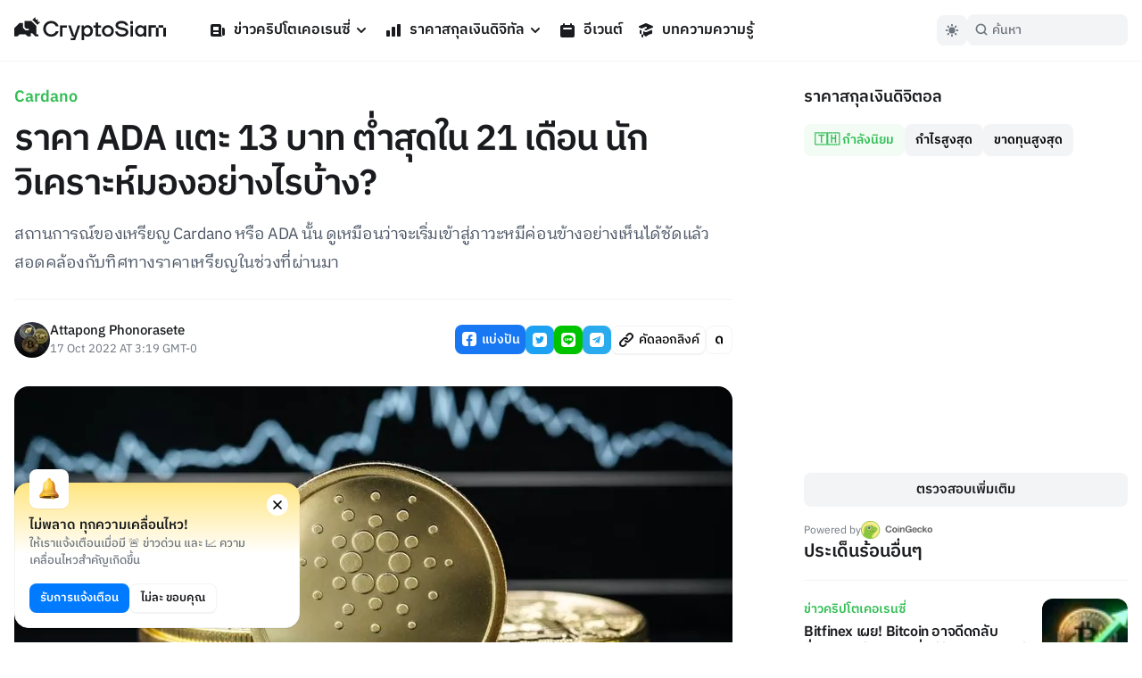

--- FILE ---
content_type: application/javascript; charset=UTF-8
request_url: https://cryptosiam.com/_next/static/chunks/8687-e67467fd2b282e39.js
body_size: 1835
content:
"use strict";(self.webpackChunk_N_E=self.webpackChunk_N_E||[]).push([[8687],{8687:function(e,t,n){n.d(t,{VY:function(){return q},aV:function(){return U},fC:function(){return $},xz:function(){return N}});var o=n(7462),r=n(7294),a=n(6652),i=n(2707),u=n(4053),l=n(7255),c=n(6195),s=n(192),f=n(5355),d=n(9920);let p=(0,r.createContext)(void 0);function v(e){let t=(0,r.useContext)(p);return e||t||"ltr"}let b="rovingFocusGroup.onEntryFocus",m={bubbles:!1,cancelable:!0},w="RovingFocusGroup",[g,E,h]=(0,u.B)(w),[F,I]=(0,i.b)(w,[h]),[T,C]=F(w),R=(0,r.forwardRef)((e,t)=>(0,r.createElement)(g.Provider,{scope:e.__scopeRovingFocusGroup},(0,r.createElement)(g.Slot,{scope:e.__scopeRovingFocusGroup},(0,r.createElement)(M,(0,o.Z)({},e,{ref:t}))))),M=(0,r.forwardRef)((e,t)=>{let{__scopeRovingFocusGroup:n,orientation:i,loop:u=!1,dir:c,currentTabStopId:p,defaultCurrentTabStopId:w,onCurrentTabStopIdChange:g,onEntryFocus:h,...F}=e,I=(0,r.useRef)(null),C=(0,l.e)(t,I),R=v(c),[M=null,_]=(0,d.T)({prop:p,defaultProp:w,onChange:g}),[y,A]=(0,r.useState)(!1),V=(0,f.W)(h),k=E(n),S=(0,r.useRef)(!1),[x,Z]=(0,r.useState)(0);return(0,r.useEffect)(()=>{let e=I.current;if(e)return e.addEventListener(b,V),()=>e.removeEventListener(b,V)},[V]),(0,r.createElement)(T,{scope:n,orientation:i,dir:R,loop:u,currentTabStopId:M,onItemFocus:(0,r.useCallback)(e=>_(e),[_]),onItemShiftTab:(0,r.useCallback)(()=>A(!0),[]),onFocusableItemAdd:(0,r.useCallback)(()=>Z(e=>e+1),[]),onFocusableItemRemove:(0,r.useCallback)(()=>Z(e=>e-1),[])},(0,r.createElement)(s.WV.div,(0,o.Z)({tabIndex:y||0===x?-1:0,"data-orientation":i},F,{ref:C,style:{outline:"none",...e.style},onMouseDown:(0,a.M)(e.onMouseDown,()=>{S.current=!0}),onFocus:(0,a.M)(e.onFocus,e=>{let t=!S.current;if(e.target===e.currentTarget&&t&&!y){let n=new CustomEvent(b,m);if(e.currentTarget.dispatchEvent(n),!n.defaultPrevented){let o=k().filter(e=>e.focusable),r=o.find(e=>e.active),a=o.find(e=>e.id===M),i=[r,a,...o].filter(Boolean),u=i.map(e=>e.ref.current);D(u)}}S.current=!1}),onBlur:(0,a.M)(e.onBlur,()=>A(!1))})))}),_=(0,r.forwardRef)((e,t)=>{let{__scopeRovingFocusGroup:n,focusable:i=!0,active:u=!1,...l}=e,f=(0,c.M)(),d=C("RovingFocusGroupItem",n),p=d.currentTabStopId===f,v=E(n),{onFocusableItemAdd:b,onFocusableItemRemove:m}=d;return(0,r.useEffect)(()=>{if(i)return b(),()=>m()},[i,b,m]),(0,r.createElement)(g.ItemSlot,{scope:n,id:f,focusable:i,active:u},(0,r.createElement)(s.WV.span,(0,o.Z)({tabIndex:p?0:-1,"data-orientation":d.orientation},l,{ref:t,onMouseDown:(0,a.M)(e.onMouseDown,e=>{i?d.onItemFocus(f):e.preventDefault()}),onFocus:(0,a.M)(e.onFocus,()=>d.onItemFocus(f)),onKeyDown:(0,a.M)(e.onKeyDown,e=>{if("Tab"===e.key&&e.shiftKey){d.onItemShiftTab();return}if(e.target!==e.currentTarget)return;let t=function(e,t,n){var o;let r=(o=e.key,"rtl"!==n?o:"ArrowLeft"===o?"ArrowRight":"ArrowRight"===o?"ArrowLeft":o);if(!("vertical"===t&&["ArrowLeft","ArrowRight"].includes(r))&&!("horizontal"===t&&["ArrowUp","ArrowDown"].includes(r)))return y[r]}(e,d.orientation,d.dir);if(void 0!==t){e.preventDefault();let n=v().filter(e=>e.focusable),o=n.map(e=>e.ref.current);if("last"===t)o.reverse();else if("prev"===t||"next"===t){var r,a;"prev"===t&&o.reverse();let i=o.indexOf(e.currentTarget);o=d.loop?(r=o,a=i+1,r.map((e,t)=>r[(a+t)%r.length])):o.slice(i+1)}setTimeout(()=>D(o))}})})))}),y={ArrowLeft:"prev",ArrowUp:"prev",ArrowRight:"next",ArrowDown:"next",PageUp:"first",Home:"first",PageDown:"last",End:"last"};function D(e){let t=document.activeElement;for(let n of e)if(n===t||(n.focus(),document.activeElement!==t))return}var A=n(3216);let V="Tabs",[k,S]=(0,i.b)(V,[I]),x=I(),[Z,G]=k(V),L=(0,r.forwardRef)((e,t)=>{let{__scopeTabs:n,value:a,onValueChange:i,defaultValue:u,orientation:l="horizontal",dir:f,activationMode:p="automatic",...b}=e,m=v(f),[w,g]=(0,d.T)({prop:a,onChange:i,defaultProp:u});return(0,r.createElement)(Z,{scope:n,baseId:(0,c.M)(),value:w,onValueChange:g,orientation:l,dir:m,activationMode:p},(0,r.createElement)(s.WV.div,(0,o.Z)({dir:m,"data-orientation":l},b,{ref:t})))}),W=(0,r.forwardRef)((e,t)=>{let{__scopeTabs:n,loop:a=!0,...i}=e,u=G("TabsList",n),l=x(n);return(0,r.createElement)(R,(0,o.Z)({asChild:!0},l,{orientation:u.orientation,dir:u.dir,loop:a}),(0,r.createElement)(s.WV.div,(0,o.Z)({role:"tablist","aria-orientation":u.orientation},i,{ref:t})))}),K=(0,r.forwardRef)((e,t)=>{let{__scopeTabs:n,value:i,disabled:u=!1,...l}=e,c=G("TabsTrigger",n),f=x(n),d=z(c.baseId,i),p=B(c.baseId,i),v=i===c.value;return(0,r.createElement)(_,(0,o.Z)({asChild:!0},f,{focusable:!u,active:v}),(0,r.createElement)(s.WV.button,(0,o.Z)({type:"button",role:"tab","aria-selected":v,"aria-controls":p,"data-state":v?"active":"inactive","data-disabled":u?"":void 0,disabled:u,id:d},l,{ref:t,onMouseDown:(0,a.M)(e.onMouseDown,e=>{u||0!==e.button||!1!==e.ctrlKey?e.preventDefault():c.onValueChange(i)}),onKeyDown:(0,a.M)(e.onKeyDown,e=>{[" ","Enter"].includes(e.key)&&c.onValueChange(i)}),onFocus:(0,a.M)(e.onFocus,()=>{let e="manual"!==c.activationMode;v||u||!e||c.onValueChange(i)})})))}),P=(0,r.forwardRef)((e,t)=>{let{__scopeTabs:n,value:a,forceMount:i,children:u,...l}=e,c=G("TabsContent",n),f=z(c.baseId,a),d=B(c.baseId,a),p=a===c.value,v=(0,r.useRef)(p);return(0,r.useEffect)(()=>{let e=requestAnimationFrame(()=>v.current=!1);return()=>cancelAnimationFrame(e)},[]),(0,r.createElement)(A.z,{present:i||p},({present:n})=>(0,r.createElement)(s.WV.div,(0,o.Z)({"data-state":p?"active":"inactive","data-orientation":c.orientation,role:"tabpanel","aria-labelledby":f,hidden:!n,id:d,tabIndex:0},l,{ref:t,style:{...e.style,animationDuration:v.current?"0s":void 0}}),n&&u))});function z(e,t){return`${e}-trigger-${t}`}function B(e,t){return`${e}-content-${t}`}let $=L,U=W,N=K,q=P}}]);

--- FILE ---
content_type: application/javascript; charset=UTF-8
request_url: https://cryptosiam.com/_next/static/chunks/3992-4013c1e223641b8c.js
body_size: 2536
content:
"use strict";(self.webpackChunk_N_E=self.webpackChunk_N_E||[]).push([[3992],{3659:function(t,e,a){a.d(e,{Z:function(){return x}});var r=a(5893),l=a(3204),n=a(3342),o=a(6263),c=a(6744),i=a(5675),s=a.n(i),d=a(7294),u=a(8680),h=a(9893);let p=(0,c.F4)({"0%":{opacity:0,transform:"scale(0.9)"},"100%":{opacity:1,transform:"scale(1)"}}),g=(0,c.zo)(o.VY,{transformOrigin:"var(--radix-popover-content-transform-origin)",animation:"".concat(p," 0.2s ease-out")});function x(){let[t,e]=(0,d.useState)(void 0),[a,c]=(0,d.useState)([]);async function i(){let t=new l.ZT(u.g.apiUrl),e=await t.items("ad_buttons").readByQuery({fields:["*","company_logo.*","cover.*"],filter:{status:{_eq:"published"}}});c(e.data)}return(0,d.useEffect)(()=>{i(),a.length>0&&h.ZP.capture("ad-impression",{campaign:a[0].title,type:"ad-button"})},[]),(0,r.jsx)(r.Fragment,{children:a.length>0&&(0,r.jsxs)("div",{className:"flex flex-col",children:[(0,r.jsx)("div",{className:"relative z-30 flex gap-1",children:a.map((a,l)=>{let c=t===l;if("published"===a.status)return(0,r.jsxs)(o.fC,{onOpenChange(t){!1==t?e(t):e(l)},children:[(0,r.jsxs)(o.xz,{onClick(){e(a.id),h.ZP.capture("ad-button-open",{campaign:a.title,type:"ad-button"})},className:"".concat(c?"bg-blue700-light":"","\n                  btn-small whitespace-nowrap py-1.5 hover:bg-blue700-light "),children:[(0,r.jsx)("span",{className:"text-xs",children:a.title_button}),(0,r.jsx)(n.Z,{className:"".concat(c?"-rotate-180 opacity-70":"opacity-100"," ml-1 h-4 w-4 transition-all "),"aria-hidden":"true"})]}),(0,r.jsx)(o.h_,{className:"popover",children:(0,r.jsx)(g,{className:"z-30",children:(0,r.jsxs)(o.VY,{collisionPadding:16,className:"border-0 outline-0 ring-0",children:[(0,r.jsx)("div",{className:"font border-1 w-[280px] transform rounded-default",children:(0,r.jsxs)("div",{className:"relative flex flex-col rounded-default border border-utility4Color-light bg-boxesColor-light shadow-level3 dark:border-utility4Color-dark dark:bg-boxesColor-dark ",children:[(0,r.jsxs)("div",{className:"flex flex-row content-center justify-between px-4 pt-4 text-xxs font-medium",children:[(0,r.jsxs)("a",{href:a.cta_link,rel:"sponsored nofollow",className:"flex text-headlinesColor-light dark:text-headlinesColor-dark",target:"_blank",onClick:t=>(h.ZP.capture("ad-click",{campaign:a.title,type:"ad-button"}),window.open(a.cta_link,"_ blank"),!1),children:[(0,r.jsx)("div",{className:"mr-[6px] inline-block w-5",children:(0,r.jsx)(s(),{src:"".concat(u.g.assetUrl,"/").concat(a.company_logo.id,"/").concat(a.company_logo.title),width:"60",height:"60",alt:a.company_logo.title})}),(0,r.jsx)("div",{className:"pt-[2px]",children:a.company})]}),(0,r.jsx)("div",{className:"pt-[2px] text-paragraphColor-light dark:text-paragraphColor-dark",children:"Sponsored"})]}),(0,r.jsx)("div",{className:"flex flex-col",children:(0,r.jsxs)("div",{className:"px-4 pt-3 pb-4",children:[(0,r.jsx)("a",{href:a.cta_link,rel:"sponsored nofollow",target:"_blank",onClick:t=>(h.ZP.capture("ad-click",{campaign:a.title,type:"ad-button"}),window.open(a.cta_link,"_ blank"),!1),children:(0,r.jsx)(s(),{src:"".concat(u.g.assetUrl,"/").concat(a.cover.id,"/").concat(a.cover.title),width:"686",height:"368",className:"rounded-sm",alt:a.company_logo.title})}),(0,r.jsxs)("div",{className:"py-5",children:[(0,r.jsx)("h4",{className:"text-md font-semibold text-headlinesColor-light dark:text-headlinesColor-dark",children:a.title}),(0,r.jsx)("p",{className:"pt-1 text-xs text-paragraphColor-light dark:text-paragraphColor-dark",children:a.description})]}),(0,r.jsx)("a",{href:a.cta_link,className:"btn-large btn-primary full-width",rel:"sponsored nofollow",target:"_blank",onClick:t=>(h.ZP.capture("ad-click",{campaign:a.title,type:"ad-button"}),window.open(a.cta_link,"_ blank"),!1),children:a.cta_button})]})})]})}),(0,r.jsx)(o.Eh,{className:"fill-utility4Color-light dark:fill-utility4Color-dark"})]})})})]},l)})}),(0,r.jsxs)("div",{className:" block w-full pt-2 text-xxs font-medium text-paragraphColor-light dark:text-paragraphColor-dark",children:["Sponsored",(0,r.jsx)("span",{className:"mx-2 inline-block h-[3px] w-[3px] rounded-circle bg-utility1Color-light align-middle dark:bg-utility1Color-dark"}),(0,r.jsx)("a",{href:"mailto:info@cryptosiam.com",className:"hover:text-primaryColor-light dark:hover:text-primaryColor-dark",children:"Advertise here"})]})]})})}},8619:function(t,e,a){a.d(e,{Z:function(){return x}});var r=a(5893),l=a(5675),n=a.n(l),o=a(1664),c=a.n(o),i=a(7294),s=a(7650),d=a(4259),u=a(8381),h=a(8680),p=a(3899),g=a(389);function x(t){let{type:e=d.I.featured,articles:a}=t,[l,o]=(0,i.useState)("");async function x(){e==d.I.latest?o("ประเด็นร้อนอื่นๆ"):e==d.I.featured?o("ประเด็นร้อนอื่นๆ"):e==d.I.trending&&o("ประเด็นร้อนอื่นๆ")}return(0,i.useEffect)(()=>{x()},[]),(0,r.jsxs)("div",{className:"",children:[(0,r.jsx)("h3",{className:"border-b border-utility4Color-light pb-4 text-xl dark:border-utility4Color-dark",children:l}),a&&a.map((t,e)=>(function(t,e){let{ref:a,inView:l,entry:o}=(0,s.YD)({triggerOnce:!0});return(0,i.useEffect)(()=>{l&&t.sponsored&&((0,u.u)(t),(0,u.D)({id:t.id,title:t.title,slug:t.slug,type:"card"}))}),(0,r.jsxs)("div",{ref:a,className:"flex w-full justify-between gap-4 border-b border-utility4Color-light py-5 last:border-b-0 last:border-none dark:border-utility4Color-dark",children:[(0,r.jsxs)("div",{className:"w-full",children:[(0,r.jsx)(c(),{href:"/category/".concat(t.category[0].category_id.slug),className:" text-sm font-semibold text-green600-light",children:t.category[0].category_id.title}),(0,r.jsxs)("a",{href:"/news/".concat(t.slug),children:[(0,r.jsx)("h2",{className:"pt-1 text-base font-semibold text-headlinesColor-light hover:text-green600-light dark:text-headlinesColor-dark dark:hover:text-green600-light",children:t.title}),(0,r.jsx)("p",{className:"hidden pt-2 text-sm leading-normal text-paragraphColor-light dark:text-paragraphColor-dark",children:t.excerpt})]}),(0,r.jsxs)("div",{className:"font-regular inline-block pt-4 text-xxs text-paragraphColor-light dark:text-paragraphColor-dark",children:[(0,r.jsx)(c(),{href:"/author/".concat(t.author.username),children:t.author.username}),(0,r.jsx)("span",{className:"mx-2 inline-block h-[3px] w-[3px] rounded-circle bg-utility1Color-light align-middle dark:bg-utility1Color-dark"}),(0,r.jsx)("span",{children:(0,p.Z)({from:t.publish_at})})]})]}),(0,r.jsx)(c(),{href:"/news/".concat(t.slug),className:"relative shrink-0 ",children:(0,g.m)(t.cover)&&(0,r.jsx)(n(),{className:"h-24 w-24 overflow-hidden rounded-default object-cover",src:"".concat(h.g.assetUrl,"/").concat(t.cover.filename_disk),alt:t.cover.title,width:96,height:96})})]},e)})(t,e))]})}},4259:function(t,e,a){var r,l;a.d(e,{I:function(){return r}}),(l=r||(r={}))[l.featured=0]="featured",l[l.latest=1]="latest",l[l.trending=2]="trending"},8381:function(t,e,a){a.d(e,{D:function(){return n},u:function(){return l}});var r=a(9893);async function l(t){r.ZP.capture("ad-impression",{campaign:t.title,type:"sponsored-card"})}function n(t){let{id:e,title:a,slug:l,type:n}=t;r.ZP.capture("sponsored-view",{id:e,title:a,slug:"https://cryptosiam.com/news/".concat(l),type:n})}},3899:function(t,e,a){a.d(e,{Z:function(){return n}});var r=a(5893),l=a(7294);function n(t){let{from:e,to:a,onlyDay:n=!1,displayTime:i=!1,displayRaw:s=!1,displayTimezone:d=!1}=t,[u,h]=(0,l.useState)(""),[p,g]=(0,l.useState)(!1),x=!!a&&function(t,e){let a=new Date(t),r=new Date(e),l=new Date,n=l.getUTCFullYear!=a.getUTCFullYear;return!n&&a.getUTCFullYear()==r.getUTCFullYear()}(e,a);return((0,l.useEffect)(()=>{let t,r;let l=new Date(e),s=a?new Date(a):void 0,u=l.getTimezoneOffset(),p=l.toLocaleString("default",{month:"short"}),f=a?s.toLocaleString("default",{month:"short"}):void 0;i?(t="".concat(l.getDate()," ").concat(p," ").concat(x?" ":l.getFullYear()," AT ").concat(l.getHours(),":").concat(c(l)),d&&(t="".concat(t," GMT").concat(u>=0?"-":"+").concat(Math.abs(Math.floor(u/60)))),a&&!o(e,a)?r="".concat(s.getDate()," ").concat(f," ").concat(x?" ":s.getFullYear()," AT ").concat(s.getHours(),":").concat(c(l)):a&&(r="".concat(s.getHours(),":").concat(c(l)))):n?t="".concat(l.getDate()):(t="".concat(l.getDate()," ").concat(p," ").concat(x?"":l.getFullYear()),a&&!o(e,a)&&(r="".concat(s.getDate()," ").concat(f," ").concat(x?"":s.getFullYear()))),h("".concat(t).concat(r?" - ".concat(r):"")),g(!0)},[]),s)?u:(0,r.jsx)("span",{className:p?"visible":"invisible",children:u})}function o(t,e){let a=new Date(t),r=new Date(e);return"".concat(a.getUTCMonth(),"-").concat(a.getUTCDay())=="".concat(r.getUTCMonth(),"-").concat(r.getUTCDay())}function c(t){return(10>t.getMinutes()?"0":"")+t.getMinutes()}},389:function(t,e,a){a.d(e,{m:function(){return o}});var r=a(3811),l=a.n(r),n=a(8680);function o(t){if(!t)return;let e=t.filename_download.split(".");return"".concat(n.g.assetUrl,"/").concat(t.id,"/").concat(l()(e[0]),".").concat(e[e.length-1])}}}]);

--- FILE ---
content_type: application/javascript; charset=UTF-8
request_url: https://cryptosiam.com/_next/static/chunks/5721-7e076a243494dbd3.js
body_size: 4980
content:
"use strict";(self.webpackChunk_N_E=self.webpackChunk_N_E||[]).push([[5721],{7325:function(e,t,a){var i,l=a(7294);function r(){return(r=Object.assign?Object.assign.bind():function(e){for(var t=1;t<arguments.length;t++){var a=arguments[t];for(var i in a)Object.prototype.hasOwnProperty.call(a,i)&&(e[i]=a[i])}return e}).apply(this,arguments)}t.Z=function(e){return l.createElement("svg",r({viewBox:"0 0 20 20",xmlns:"http://www.w3.org/2000/svg"},e),i||(i=l.createElement("path",{d:"M5.999 7.012a1 1 0 00-.707 1.704l3.996 3.992a1 1 0 001.412 0l3.995-3.992A.997.997 0 0013.992 7L6 7.012z"})))}},9170:function(e,t,a){var i,l=a(7294);function r(){return(r=Object.assign?Object.assign.bind():function(e){for(var t=1;t<arguments.length;t++){var a=arguments[t];for(var i in a)Object.prototype.hasOwnProperty.call(a,i)&&(e[i]=a[i])}return e}).apply(this,arguments)}t.Z=function(e){return l.createElement("svg",r({viewBox:"0 0 20 20",xmlns:"http://www.w3.org/2000/svg"},e),i||(i=l.createElement("path",{d:"M13.999 13a1.001 1.001 0 00.708-1.707l-4.005-4a1.002 1.002 0 00-1.416 0l-4.005 4a1 1 0 00.712 1.695l8.006.012z"})))}},2977:function(e,t){t.Z={src:"/_next/static/media/coingecko.682fc6f5.png",height:70,width:268,blurDataURL:"[data-uri]",blurWidth:8,blurHeight:2}},5074:function(e,t,a){a.d(t,{Z:function(){return u}});var i=a(5893),l=a(3204),r=a(669),n=a(5675),s=a.n(n),o=a(9893),c=a(7294),d=a(8680);function u(){let[e,t]=(0,c.useState)();async function a(){let e=new l.ZT(d.g.apiUrl),a=await e.items("ad_fullwidth").readByQuery({fields:["*","custom_banner_image.*"],filter:{status:{_eq:"published"}}});t(a.data[0])}return(0,c.useEffect)(()=>{a()},[]),(0,c.useEffect)(()=>{e&&o.ZP.capture("ad-impression",{campaign:e.name,type:"ad-banner-fullwidth"})},[e]),(0,i.jsxs)("div",{className:"min-h-[90px]",children:[e&&"custom_banner"==e.type&&(0,i.jsx)("div",{className:"mx-auto h-full w-full max-w-[768px] py-6",children:(0,i.jsx)("a",{href:e.custom_banner_link,target:"_blank",rel:"sponsored nofollow",onClick:t=>(t.preventDefault(),o.ZP.capture("ad-click",{campaign:e.name,type:"ad-banner-fullwidth"}),window.open(e.custom_banner_link,"_ blank"),!1),className:" relative block items-center text-center dark:bg-utility3Color-dark md:h-auto",children:(0,i.jsx)(s(),{src:"".concat(d.g.assetUrl,"/").concat(e.custom_banner_image.id,"/").concat(e.custom_banner_image.title),className:"w-full",width:"768",height:"90",alt:e.custom_banner_alt_text})})},e.id),e&&"code"==e.type&&(0,i.jsx)("div",{className:"fullwidth-code-ad mx-auto min-h-[96px] w-full max-w-[768px] py-6 px-4",onClick:()=>o.ZP.capture("ad-sidebar-click",{campaign:e.name,type:"ad-code-sidebar"}),children:(0,i.jsx)(r.Z,{html:e.code_field})},e.id)]})}},4255:function(e,t,a){a.d(t,{Z:function(){return g}});var i=a(5893),l=a(3204),r=a(7294),n=a(8680),s=a(9893);function o(e){let{ad:t}=e;return(0,r.useEffect)(()=>{s.ZP.capture("ad-impression",{campaign:t.title,type:"ad-banner-sidebar"})},[]),(0,i.jsxs)("div",{className:"mx-auto w-full max-w-xs rounded-default bg-utility4Color-light px-4 pt-4 pb-3 dark:bg-utility4Color-dark",children:[(0,i.jsx)("a",{href:t.custom_banner_link,target:"_blank",rel:"sponsored nofollow",className:"block h-auto w-full items-center bg-utility3Color-light text-center dark:bg-utility3Color-dark md:h-auto",onClick:e=>(e.preventDefault(),s.ZP.capture("ad-click",{campaign:t.title,type:"ad-banner-sidebar"}),window.open(t.custom_banner_link,"_ blank"),!1),children:(0,i.jsx)("img",{src:"".concat(n.g.assetUrl,"/").concat(t.custom_banner_image.id,"/").concat(t.custom_banner_image.title),className:"w-full",alt:t.custom_banner_alt_text})}),(0,i.jsxs)("div",{className:" flex w-full items-center justify-end pt-3 text-xxs font-medium text-paragraphColor-light dark:text-paragraphColor-dark",children:["Sponsored",(0,i.jsx)("span",{className:"mx-2 inline-block h-[3px] w-[3px] rounded-circle bg-utility1Color-light align-middle dark:bg-utility1Color-dark"}),(0,i.jsx)("a",{href:"mailto:info@cryptosiam.com",className:"hover:text-primaryColor-light dark:hover:text-primaryColor-dark",children:"Advertise here"})]})]})}var c=a(669);function d(e){let{ad:t}=e;return(0,r.useEffect)(()=>{t&&s.ZP.capture("ad-impression",{campaign:t.title,type:"ad-code-sidebar"})},[t]),(0,i.jsx)("div",{onClick(e){e.preventDefault(),s.ZP.capture("ad-click",{campaign:t.title,type:"ad-code-sidebar"})},className:"flex h-full min-h-[250px] w-full items-center justify-center rounded-default bg-utility4Color-light py-4 px-4 dark:bg-utility4Color-dark",children:(0,i.jsx)(c.Z,{html:t.code_field})})}var u=a(5017),p=a(5675),h=a.n(p);function m(e){let{ad:t}=e;return(0,u.wW)(),(0,r.useEffect)(()=>{s.ZP.capture("ad-impression",{campaign:t.title,type:"ad-native-sidebar"})},[]),(0,i.jsx)("div",{className:"border-1 w-full transform rounded-default",children:(0,i.jsx)("div",{className:"relative flex rounded-default border border-utility4Color-light bg-boxesColor-light dark:border-utility4Color-dark dark:bg-boxesColor-dark",children:(0,i.jsxs)("div",{className:"flex w-full flex-col",children:[(0,i.jsxs)("div",{className:"flex flex-row content-center justify-between px-4 pt-4 text-xxs font-medium",children:[(0,i.jsxs)("a",{href:t.native_ad_button_link,rel:"sponsored nofollow",target:"_blank",className:"flex text-headlinesColor-light dark:text-headlinesColor-dark",onClick:e=>(e.preventDefault(),s.ZP.capture("ad-click",{campaign:t.title,type:"ad-native-sidebar"}),window.open(t.native_ad_button_link,"_ blank"),!1),children:[(0,i.jsx)("div",{className:"mr-[6px] inline-block w-5",children:(0,i.jsx)(h(),{width:"60",height:"60",src:"".concat(n.g.assetUrl,"/").concat(t.native_ad_company_logo.id,"/").concat(t.native_ad_company_logo.title),alt:t.native_ad_company_name})}),(0,i.jsx)("div",{className:"pt-[2px]",children:t.native_ad_company_name})]}),(0,i.jsx)("div",{className:"pt-[2px] text-paragraphColor-light dark:text-paragraphColor-dark",children:"Sponsored"})]}),(0,i.jsx)("div",{className:"flex flex-col",children:(0,i.jsxs)("div",{className:"px-4 pt-3 pb-4",children:[(0,i.jsx)("a",{href:t.native_ad_button_link,rel:"sponsored nofollow",target:"_blank",className:"",onClick:e=>(e.preventDefault(),s.ZP.capture("ad-click",{campaign:t.title,type:"ad-native-sidebar"}),window.open(t.native_ad_button_link,"_ blank"),!1),children:(0,i.jsx)(h(),{src:"".concat(n.g.assetUrl,"/").concat(t.native_ad_image.id,"/").concat(t.native_ad_image.title),className:"w-full rounded-sm",width:"686",height:"368",alt:t.native_ad_title})}),(0,i.jsxs)("div",{className:"py-5",children:[(0,i.jsx)("h5",{className:"text-md font-semibold text-headlinesColor-light dark:text-headlinesColor-dark",children:t.native_ad_title}),(0,i.jsx)("p",{className:"pt-1 text-xs text-paragraphColor-light dark:text-paragraphColor-dark",children:t.native_ad_description})]}),(0,i.jsx)("a",{href:t.native_ad_button_link,className:"btn-large btn-primary full-width",target:"_blank",rel:"sponsored nofollow",onClick:e=>(e.preventDefault(),s.ZP.capture("ad-click",{campaign:t.title,type:"ad-native-sidebar"}),window.open(t.native_ad_button_link,"_ blank"),!1),children:t.native_ad_button_text})]})})]})})})}function g(e){let{position:t}=e,[a,s]=(0,r.useState)([]);async function c(){let e=new l.ZT(n.g.apiUrl),a=await e.items("ads_sidebar").readByQuery({filter:{position:{_eq:t}},fields:["*","native_ad_company_logo.*","native_ad_image.*","custom_banner_image.*"]});s(a.data)}return(0,r.useEffect)(()=>{c()},[]),(0,i.jsx)("div",{className:"flex flex-col gap-4",children:a.map(e=>"custom_banner"==e.type&&"published"==e.status?(0,i.jsx)(o,{ad:e},e.id):"native_ad"==e.type&&"published"==e.status?(0,i.jsx)(m,{ad:e},e.id):"code"==e.type&&"published"==e.status?(0,i.jsx)(d,{ad:e},e.id):void 0)})}},1222:function(e,t,a){a.d(t,{Z:function(){return m}});var i=a(5893),l=a(5675),r=a.n(l),n=a(1664),s=a.n(n),o=a(7294),c=a(7650),d=a(8381),u=a(8680),p=a(3899),h=a(389);function m(e){let{article:t}=e,{ref:a,inView:l,entry:n}=(0,c.YD)({triggerOnce:!0});return(0,o.useEffect)(()=>{l&&t.sponsored&&((0,d.u)(t),(0,d.D)({id:t.id,title:t.title,slug:t.slug,type:"card"}))}),(0,i.jsxs)("div",{className:"article-block overflow-fix group",ref:a,children:[(0,h.m)(t.cover)&&(0,i.jsx)(r(),{className:"relative rounded-md object-cover transition-transform duration-500 group-hover:scale-105",src:"".concat(u.g.assetUrl,"/").concat(t.cover.filename_disk),width:405,height:248,alt:t.cover.title}),(0,i.jsxs)("div",{className:"cubic absolute bottom-0 z-30 px-6 pb-6 transition-all xl:-bottom-6 xl:group-hover:bottom-1",children:[(0,i.jsx)(s(),{href:"/category/".concat(t.category[0].category_id.slug),className:"text-md font-semibold text-green600-light",children:t.category[0].category_id.title}),(0,i.jsxs)(s(),{href:"/news/".concat(t.slug),children:[(0,i.jsx)("h2",{className:"pt-1 text-xl font-semibold text-headlinesColor-dark",children:t.title}),(0,i.jsx)("p",{className:"hidden",children:t.excerpt})]}),(0,i.jsxs)("div",{className:"whitespace-nowrap pt-3 text-xxs font-medium text-headlinesColor-dark opacity-60 transition-opacity xl:opacity-0 xl:group-hover:opacity-60",children:[(0,i.jsx)(s(),{href:"/author/".concat(t.author.username),children:t.author.username}),(0,i.jsx)("span",{className:"mx-1.5 inline-block h-[3px] w-[3px] rounded-circle bg-boxesColor-light align-middle"}),(0,i.jsx)("span",{children:(0,p.Z)({from:t.publish_at})})]})]}),(0,i.jsx)(s(),{href:"/news/".concat(t.slug)}),(0,i.jsx)("div",{className:"absolute bottom-0 z-10 h-full w-full rounded-md bg-universalBlack-light/30 bg-gradient-to-t from-boxesColor-dark group-hover:bg-universalBlack-dark/40 dark:from-boxesColor-dark/80"})]})}},2437:function(e,t,a){a.d(t,{Z:function(){return _}});var i=a(5893),l=a(3204),r=a(8687),n=a(5152),s=a.n(n),o=a(5675),c=a.n(o),d=a(1664),u=a.n(d),p=a(7294),h=a(2977),m=a(8680),g=a(8594),f=a(2047);let x=s()(()=>Promise.all([a.e(3136),a.e(7668)]).then(a.bind(a,7668)),{ssr:!1});function _(){let[e,t]=(0,p.useState)([]),[a,n]=(0,p.useState)([]),[s,o]=(0,p.useState)([]);async function d(){let e=new l.ZT(m.g.apiUrl),a=await e.items("prices").readByQuery({fields:["id","name","image","symbol","current_price","price_change_percentage_24h","sparkline_in_7d"],limit:5,sort:["market_cap_rank"],filter:{id:{_in:["bitcoin","ethereum","bitkub-coin","solana","usd-coin"]}}});t(a.data)}async function _(){let e=new l.ZT(m.g.apiUrl),t=await e.items("prices").readByQuery({fields:["id","name","image","symbol","current_price","price_change_percentage_24h","sparkline_in_7d"],limit:5,sort:["-price_change_percentage_24h"]});n(t.data)}async function b(){let e=new l.ZT(m.g.apiUrl),t=await e.items("prices").readByQuery({fields:["id","name","image","symbol","current_price","price_change_percentage_24h","sparkline_in_7d"],limit:5,sort:["price_change_percentage_24h"]});o(t.data)}(0,p.useEffect)(()=>{d(),_(),b()},[]);let v=[{key:"top5",name:"\uD83C\uDDF9\uD83C\uDDED กำลังนิยม",data:e},{key:"gainers",name:"กำไรสูงสุด",data:a},{key:"losers",name:"ขาดทุนสูงสุด",data:s}];return(0,i.jsxs)("div",{className:"w-full",children:[(0,i.jsx)("h3",{children:"ราคาสกุลเงินดิจิตอล"}),(0,i.jsxs)(r.fC,{defaultValue:"top5",orientation:"vertical",children:[(0,i.jsx)(r.aV,{"aria-label":"tabs",className:"flex w-full gap-1 overflow-hidden pt-4",children:v.map(e=>(0,i.jsx)(r.xz,{value:e.key,defaultValue:"top5",className:"tab-trig flex whitespace-nowrap rounded-sm bg-utility4Color-light px-3 py-2 text-sm font-semibold leading-5 transition-colors hover:bg-utility2Color-light dark:bg-utility4Color-dark dark:hover:bg-utility1Color-dark/50",children:e.name},e.key))}),v.map(e=>(0,i.jsx)(r.VY,{value:e.key,className:"tab-content min-h-[354.5px]",children:e.data.map((e,t)=>{if(t<5)return(0,i.jsxs)(u(),{href:"/prices/".concat(e.id),className:"flex items-center justify-between rounded-default p-2 transition-colors duration-75 hover:bg-utility4Color-light dark:hover:bg-utility4Color-dark",children:[(0,i.jsxs)("div",{className:"flex items-center gap-2.5",children:[(0,i.jsx)(c(),{src:e.image,width:32,height:32,alt:e.name}),(0,i.jsxs)("div",{className:"flex flex-col",children:[(0,i.jsxs)("div",{className:"text-xxs font-medium text-paragraphColor-light dark:text-paragraphColor-dark",children:[e.name,(0,i.jsxs)("span",{className:"pl-1 uppercase",children:["(",e.symbol,")"]})]}),(0,i.jsxs)("div",{className:"flex font-semibold",children:[(0,i.jsx)("span",{className:"text-md",children:(0,g.x)(e.current_price)}),(0,i.jsx)("span",{className:"self-center pl-[4px] text-xxs",children:(0,f.r)(e.price_change_percentage_24h)})]})]})]}),(0,i.jsx)("div",{className:"h-[32px] w-[80px]",children:(0,i.jsx)(x,{data:e.sparkline_in_7d.price})})]},e.id)})},e.key))]}),(0,i.jsx)(u(),{href:"/prices",className:"btn-large full-width",children:"ตรวจสอบเพิ่มเติม"}),(0,i.jsxs)("div",{className:"flex justify-start gap-2 pt-4 text-xxs text-paragraphColor-light dark:text-paragraphColor-dark",children:[(0,i.jsx)("span",{className:"pt-0.5",children:"Powered by"}),(0,i.jsx)("div",{className:"w-20",children:(0,i.jsx)(c(),{src:h.Z,width:133,height:35,alt:"CoinGecko Logo"})})]})]})}},6429:function(e,t,a){a.d(t,{M:function(){return r}});var i=a(3204),l=a(8680);class r{async getArticles(){let e,{limit:t=5,offset:a=0,featured:i=!1,sponsored:l=!1,trending:r=!1,trendingDays:n=5,category:s,tag:o,author:c,beforeDate:d,search:u,includeFeatured:p=!1,includeSponsored:h=!1,includeContent:m=!1}=arguments.length>0&&void 0!==arguments[0]?arguments[0]:{},g=[];if(r){let f=new Date;f.setDate(f.getDate()-n),e={publish_at:{_gt:f}},g=r?["-views"]:[]}let x=await this.directus.items("news").readByQuery({fields:[...this.articleFields,...m?["content","content_old"]:[]],search:u,filter:{...this.defaultArticleFilter,featured:p?void 0:{_eq:i},sponsored:h?void 0:{_eq:l},...e,...s?{category:{category_id:{slug:{_eq:s}}}}:void 0,...o?{tag:{tag_id:{slug:{_eq:o}}}}:void 0,...d?{publish_at:{_lt:d}}:void 0,...c?{author:{username:{_eq:c}}}:void 0},limit:t,offset:a,sort:[...g,...this.defaultArticleSort]});return x.data}async getArticleBySlug(e){let t=arguments.length>1&&void 0!==arguments[1]?arguments[1]:{includeContent:!1},a=t.includeContent?["content","content_old"]:[],i=await this.directus.items("news").readByQuery({fields:[...this.articleFields,...a],filter:{...this.defaultArticleFilter,slug:{_eq:e}},limit:1});return i.data[0]}async getAllSlugs(e){let t,a;"news"==e&&(t=["slug","publish_at","date_updated"],a=this.defaultArticleFilter),("events"==e||"learn"==e)&&(t=["slug","date_updated","date_created"],a=this.defaultEventFilter);let i=await this.directus.items(e).readByQuery({fields:t,filter:a,limit:-1});return i.data}async getLearnCategories(){let e=await this.directus.items("learn_category").readByQuery({filter:{enabled:!0},fields:["*"]});return e.data}constructor(){this.directus=new i.ZT(l.g.apiUrl),this.articleFields=["id","title","slug","excerpt","toc","publish_at","disclaimer","sponsored","blur_hash","accordion_title","accordion_content","post_on_social","post_push_notifications","cover.id","cover.title","cover.filename_download","cover.filename_disk","og_image.id","og_image.title","og_image.filename_download","author.username","author.avatar.id","author.avatar.title","category.category_id.title","category.category_id.slug","tag.tag_id.title","tag.tag_id.slug"],this.defaultArticleFilter={_and:[{status:{_eq:"published"}},{_or:[{publish_at:{_lte:"$NOW"}},{publish_at:{_null:!0}}]}]},this.defaultEventFilter={status:{_eq:"published"}},this.defaultArticleSort=["-publish_at"]}}},8594:function(e,t,a){function i(e){let t;let a=2;return(t="number"!=typeof e?parseFloat(e):e)<1&&(a=8),new Intl.NumberFormat("th-TH",{currency:"THB",style:"currency",minimumFractionDigits:a}).format(t)}function l(e){if(e)return e.toString().replace(/\B(?=(\d{3})+(?!\d))/g,",")}a.d(t,{N:function(){return l},x:function(){return i}})},2047:function(e,t,a){a.d(t,{r:function(){return n}});var i=a(5893),l=a(7325),r=a(9170);function n(e){if(!e)return null;let t=Number(e.replace(/[^0-9.-]+/g,"")).toFixed(2),a=t.toString();return e&&e.includes("-")?(0,i.jsxs)("div",{className:"flex items-center",children:[(0,i.jsx)(l.Z,{className:"h-4 w-4 fill-red600-light dark:fill-red500-light"}),(0,i.jsxs)("span",{className:" text-red600-light dark:text-red500-light",children:[a.substring(1),"%"]})]}):(0,i.jsxs)("div",{className:"flex items-center",children:[(0,i.jsx)(r.Z,{className:"h-4 w-4 fill-green600-light dark:fill-green500-light"}),(0,i.jsxs)("span",{className:"text-green600-light dark:fill-green500-light",children:[a,"%"]})]})}},1183:function(e,t,a){var i=a(7294);let l=i.forwardRef(function(e,t){return i.createElement("svg",Object.assign({xmlns:"http://www.w3.org/2000/svg",viewBox:"0 0 20 20",fill:"currentColor","aria-hidden":"true",ref:t},e),i.createElement("path",{fillRule:"evenodd",d:"M7.293 14.707a1 1 0 010-1.414L10.586 10 7.293 6.707a1 1 0 011.414-1.414l4 4a1 1 0 010 1.414l-4 4a1 1 0 01-1.414 0z",clipRule:"evenodd"}))});t.Z=l}}]);

--- FILE ---
content_type: application/javascript; charset=UTF-8
request_url: https://cryptosiam.com/_next/static/chunks/c0d53ec4-b30a5b9338dbb1cf.js
body_size: 17756
content:
"use strict";(self.webpackChunk_N_E=self.webpackChunk_N_E||[]).push([[806],{8891:function(e){var t,r,i,o,n,s,a,c,p,u,_,h,f,l,d,g,y,m,v={DEBUG:!1,LIB_VERSION:"2.45.0"};if("undefined"==typeof window){var b={hostname:""};g={navigator:{userAgent:""},document:{location:b,referrer:""},screen:{width:0,height:0},location:b}}else g=window;var k=Array.prototype,x=Function.prototype,q=Object.prototype,w=k.slice,S=q.toString,E=q.hasOwnProperty,O=g.console,I=g.navigator,D=g.document,A=g.opera,T=g.screen,B=I.userAgent,U=x.bind,$=k.forEach,C=k.indexOf,N=k.map,j=Array.isArray,M={},P={trim:function(e){return e.replace(/^[\s\uFEFF\xA0]+|[\s\uFEFF\xA0]+$/g,"")}},F={log:function(){if(v.DEBUG&&!P.isUndefined(O)&&O)try{O.log.apply(O,arguments)}catch(e){P.each(arguments,function(e){O.log(e)})}},warn:function(){if(v.DEBUG&&!P.isUndefined(O)&&O){var e=["Mixpanel warning:"].concat(P.toArray(arguments));try{O.warn.apply(O,e)}catch(t){P.each(e,function(e){O.warn(e)})}}},error:function(){if(v.DEBUG&&!P.isUndefined(O)&&O){var e=["Mixpanel error:"].concat(P.toArray(arguments));try{O.error.apply(O,e)}catch(t){P.each(e,function(e){O.error(e)})}}},critical:function(){if(!P.isUndefined(O)&&O){var e=["Mixpanel error:"].concat(P.toArray(arguments));try{O.error.apply(O,e)}catch(t){P.each(e,function(e){O.error(e)})}}}},R=function(e,t){return function(){return arguments[0]="["+t+"] "+arguments[0],e.apply(F,arguments)}},z=function(e){return{log:R(F.log,e),error:R(F.error,e),critical:R(F.critical,e)}};P.bind=function(e,t){var r,i;if(U&&e.bind===U)return U.apply(e,w.call(arguments,1));if(!P.isFunction(e))throw TypeError();return r=w.call(arguments,2),i=function(){if(!(this instanceof i))return e.apply(t,r.concat(w.call(arguments)));var o={};o.prototype=e.prototype;var n=new o;o.prototype=null;var s=e.apply(n,r.concat(w.call(arguments)));return Object(s)===s?s:n}},P.each=function(e,t,r){if(null!=e){if($&&e.forEach===$)e.forEach(t,r);else if(e.length===+e.length){for(var i=0,o=e.length;i<o;i++)if(i in e&&t.call(r,e[i],i,e)===M)return}else for(var n in e)if(E.call(e,n)&&t.call(r,e[n],n,e)===M)return}},P.extend=function(e){return P.each(w.call(arguments,1),function(t){for(var r in t)void 0!==t[r]&&(e[r]=t[r])}),e},P.isArray=j||function(e){return"[object Array]"===S.call(e)},P.isFunction=function(e){try{return/^\s*\bfunction\b/.test(e)}catch(t){return!1}},P.isArguments=function(e){return!!(e&&E.call(e,"callee"))},P.toArray=function(e){return e?e.toArray?e.toArray():P.isArray(e)||P.isArguments(e)?w.call(e):P.values(e):[]},P.map=function(e,t,r){if(N&&e.map===N)return e.map(t,r);var i=[];return P.each(e,function(e){i.push(t.call(r,e))}),i},P.keys=function(e){var t=[];return null===e||P.each(e,function(e,r){t[t.length]=r}),t},P.values=function(e){var t=[];return null===e||P.each(e,function(e){t[t.length]=e}),t},P.include=function(e,t){var r=!1;return null===e?r:C&&e.indexOf===C?-1!=e.indexOf(t):(P.each(e,function(e){if(r||(r=e===t))return M}),r)},P.includes=function(e,t){return -1!==e.indexOf(t)},P.inherit=function(e,t){return e.prototype=new t,e.prototype.constructor=e,e.superclass=t.prototype,e},P.isObject=function(e){return e===Object(e)&&!P.isArray(e)},P.isEmptyObject=function(e){if(P.isObject(e)){for(var t in e)if(E.call(e,t))return!1;return!0}return!1},P.isUndefined=function(e){return void 0===e},P.isString=function(e){return"[object String]"==S.call(e)},P.isDate=function(e){return"[object Date]"==S.call(e)},P.isNumber=function(e){return"[object Number]"==S.call(e)},P.isElement=function(e){return!!(e&&1===e.nodeType)},P.encodeDates=function(e){return P.each(e,function(t,r){P.isDate(t)?e[r]=P.formatDate(t):P.isObject(t)&&(e[r]=P.encodeDates(t))}),e},P.timestamp=function(){return Date.now=Date.now||function(){return+new Date},Date.now()},P.formatDate=function(e){function t(e){return e<10?"0"+e:e}return e.getUTCFullYear()+"-"+t(e.getUTCMonth()+1)+"-"+t(e.getUTCDate())+"T"+t(e.getUTCHours())+":"+t(e.getUTCMinutes())+":"+t(e.getUTCSeconds())},P.strip_empty_properties=function(e){var t={};return P.each(e,function(e,r){P.isString(e)&&e.length>0&&(t[r]=e)}),t},P.truncate=function(e,t){var r;return"string"==typeof e?r=e.slice(0,t):P.isArray(e)?(r=[],P.each(e,function(e){r.push(P.truncate(e,t))})):P.isObject(e)?(r={},P.each(e,function(e,i){r[i]=P.truncate(e,t)})):r=e,r},P.JSONEncode=function(e){var t=function(e){var t=/[\\"\x00-\x1f\x7f-\x9f\u00ad\u0600-\u0604\u070f\u17b4\u17b5\u200c-\u200f\u2028-\u202f\u2060-\u206f\ufeff\ufff0-\uffff]/g,r={"\b":"\\b","	":"\\t","\n":"\\n","\f":"\\f","\r":"\\r",'"':'\\"',"\\":"\\\\"};return t.lastIndex=0,t.test(e)?'"'+e.replace(t,function(e){var t=r[e];return"string"==typeof t?t:"\\u"+("0000"+e.charCodeAt(0).toString(16)).slice(-4)})+'"':'"'+e+'"'},r=function(e,i){var o="",n=0,s="",a="",c=0,p=o,u=[],_=i[e];switch(_&&"object"==typeof _&&"function"==typeof _.toJSON&&(_=_.toJSON(e)),typeof _){case"string":return t(_);case"number":return isFinite(_)?String(_):"null";case"boolean":case"null":return String(_);case"object":if(!_)return"null";if(o+="    ",u=[],"[object Array]"===S.apply(_)){for(n=0,c=_.length;n<c;n+=1)u[n]=r(n,_)||"null";return a=0===u.length?"[]":o?"[\n"+o+u.join(",\n"+o)+"\n"+p+"]":"["+u.join(",")+"]",o=p,a}for(s in _)E.call(_,s)&&(a=r(s,_))&&u.push(t(s)+(o?": ":":")+a);return a=0===u.length?"{}":o?"{"+u.join(",")+p+"}":"{"+u.join(",")+"}",o=p,a}};return r("",{"":e})},P.JSONDecode=(n={'"':'"',"\\":"\\","/":"/",b:"\b",f:"\f",n:"\n",r:"\r",t:"	"},s=function(e){var r=SyntaxError(e);throw r.at=t,r.text=i,r},a=function(e){return e&&e!==r&&s("Expected '"+e+"' instead of '"+r+"'"),r=i.charAt(t),t+=1,r},c=function(){var e,t="";for("-"===r&&(t="-",a("-"));r>="0"&&r<="9";)t+=r,a();if("."===r)for(t+=".";a()&&r>="0"&&r<="9";)t+=r;if("e"===r||"E"===r)for(t+=r,a(),("-"===r||"+"===r)&&(t+=r,a());r>="0"&&r<="9";)t+=r,a();if(isFinite(e=+t))return e;s("Bad number")},p=function(){var e,t,i,o="";if('"'===r)for(;a();){if('"'===r)return a(),o;if("\\"===r){if(a(),"u"===r){for(t=0,i=0;t<4&&isFinite(e=parseInt(a(),16));t+=1)i=16*i+e;o+=String.fromCharCode(i)}else if("string"==typeof n[r])o+=n[r];else break}else o+=r}s("Bad string")},u=function(){for(;r&&r<=" ";)a()},_=function(){switch(r){case"t":return a("t"),a("r"),a("u"),a("e"),!0;case"f":return a("f"),a("a"),a("l"),a("s"),a("e"),!1;case"n":return a("n"),a("u"),a("l"),a("l"),null}s('Unexpected "'+r+'"')},h=function(){var e=[];if("["===r){if(a("["),u(),"]"===r)return a("]"),e;for(;r;){if(e.push(o()),u(),"]"===r)return a("]"),e;a(","),u()}}s("Bad array")},f=function(){var e,t={};if("{"===r){if(a("{"),u(),"}"===r)return a("}"),t;for(;r;){if(e=p(),u(),a(":"),Object.hasOwnProperty.call(t,e)&&s('Duplicate key "'+e+'"'),t[e]=o(),u(),"}"===r)return a("}"),t;a(","),u()}}s("Bad object")},o=function(){switch(u(),r){case"{":return f();case"[":return h();case'"':return p();case"-":return c();default:return r>="0"&&r<="9"?c():_()}},function(e){var n;return i=e,t=0,r=" ",n=o(),u(),r&&s("Syntax error"),n}),P.base64Encode=function(e){var t,r,i,o,n,s="ABCDEFGHIJKLMNOPQRSTUVWXYZabcdefghijklmnopqrstuvwxyz0123456789+/=",a=0,c=0,p="",u=[];if(!e)return e;e=P.utf8Encode(e);do t=(n=e.charCodeAt(a++)<<16|e.charCodeAt(a++)<<8|e.charCodeAt(a++))>>18&63,r=n>>12&63,i=n>>6&63,o=63&n,u[c++]=s.charAt(t)+s.charAt(r)+s.charAt(i)+s.charAt(o);while(a<e.length);switch(p=u.join(""),e.length%3){case 1:p=p.slice(0,-2)+"==";break;case 2:p=p.slice(0,-1)+"="}return p},P.utf8Encode=function(e){e=(e+"").replace(/\r\n/g,"\n").replace(/\r/g,"\n");var t,r,i,o="",n=0;for(i=0,t=r=0,n=e.length;i<n;i++){var s=e.charCodeAt(i),a=null;s<128?r++:a=s>127&&s<2048?String.fromCharCode(s>>6|192,63&s|128):String.fromCharCode(s>>12|224,s>>6&63|128,63&s|128),null!==a&&(r>t&&(o+=e.substring(t,r)),o+=a,t=r=i+1)}return r>t&&(o+=e.substring(t,e.length)),o},P.UUID=(l=function(){for(var e=1*new Date,t=0;e==1*new Date;)t++;return e.toString(16)+t.toString(16)},d=function(){var e,t,r=[],i=0;function o(e,t){var i,o=0;for(i=0;i<t.length;i++)o|=r[i]<<8*i;return e^o}for(e=0;e<B.length;e++)t=B.charCodeAt(e),r.unshift(255&t),r.length>=4&&(i=o(i,r),r=[]);return r.length>0&&(i=o(i,r)),i.toString(16)},function(){var e=(T.height*T.width).toString(16);return l()+"-"+Math.random().toString(16).replace(".","")+"-"+d()+"-"+e+"-"+l()});var L=["ahrefsbot","baiduspider","bingbot","bingpreview","facebookexternal","petalbot","pinterest","screaming frog","yahoo! slurp","yandexbot","adsbot-google","apis-google","duplexweb-google","feedfetcher-google","google favicon","google web preview","google-read-aloud","googlebot","googleweblight","mediapartners-google","storebot-google"];P.isBlockedUA=function(e){var t;for(t=0,e=e.toLowerCase();t<L.length;t++)if(-1!==e.indexOf(L[t]))return!0;return!1},P.HTTPBuildQuery=function(e,t){var r,i,o=[];return P.isUndefined(t)&&(t="&"),P.each(e,function(e,t){r=encodeURIComponent(e.toString()),i=encodeURIComponent(t),o[o.length]=i+"="+r}),o.join(t)},P.getQueryParam=function(e,t){var r=RegExp("[\\?&]"+(t=t.replace(/[[]/,"\\[").replace(/[\]]/,"\\]"))+"=([^&#]*)").exec(e);if(null===r||r&&"string"!=typeof r[1]&&r[1].length)return"";var i=r[1];try{i=decodeURIComponent(i)}catch(o){F.error("Skipping decoding for malformed query param: "+i)}return i.replace(/\+/g," ")},P.cookie={get:function(e){for(var t=e+"=",r=D.cookie.split(";"),i=0;i<r.length;i++){for(var o=r[i];" "==o.charAt(0);)o=o.substring(1,o.length);if(0===o.indexOf(t))return decodeURIComponent(o.substring(t.length,o.length))}return null},parse:function(e){var t;try{t=P.JSONDecode(P.cookie.get(e))||{}}catch(r){}return t},set_seconds:function(e,t,r,i,o,n,s){var a="",c="",p="";if(s)a="; domain="+s;else if(i){var u=W(D.location.hostname);a=u?"; domain=."+u:""}if(r){var _=new Date;_.setTime(_.getTime()+1e3*r),c="; expires="+_.toGMTString()}n&&(o=!0,p="; SameSite=None"),o&&(p+="; secure"),D.cookie=e+"="+encodeURIComponent(t)+c+"; path=/"+a+p},set:function(e,t,r,i,o,n,s){var a="",c="",p="";if(s)a="; domain="+s;else if(i){var u=W(D.location.hostname);a=u?"; domain=."+u:""}if(r){var _=new Date;_.setTime(_.getTime()+864e5*r),c="; expires="+_.toGMTString()}n&&(o=!0,p="; SameSite=None"),o&&(p+="; secure");var h=e+"="+encodeURIComponent(t)+c+"; path=/"+a+p;return D.cookie=h,h},remove:function(e,t,r){P.cookie.set(e,"",-1,t,!1,!1,r)}};var J=null,Q=function(e,t){if(null!==J&&!t)return J;var r=!0;try{e=e||window.localStorage;var i="__mplss_"+K(8);e.setItem(i,"xyz"),"xyz"!==e.getItem(i)&&(r=!1),e.removeItem(i)}catch(o){r=!1}return J=r,r};P.localStorage={is_supported:function(e){var t=Q(null,e);return t||F.error("localStorage unsupported; falling back to cookie store"),t},error:function(e){F.error("localStorage error: "+e)},get:function(e){try{return window.localStorage.getItem(e)}catch(t){P.localStorage.error(t)}return null},parse:function(e){try{return P.JSONDecode(P.localStorage.get(e))||{}}catch(t){}return null},set:function(e,t){try{window.localStorage.setItem(e,t)}catch(r){P.localStorage.error(r)}},remove:function(e){try{window.localStorage.removeItem(e)}catch(t){P.localStorage.error(t)}}},P.register_event=function(){function e(t){return t&&(t.preventDefault=e.preventDefault,t.stopPropagation=e.stopPropagation),t}return e.preventDefault=function(){this.returnValue=!1},e.stopPropagation=function(){this.cancelBubble=!0},function(t,r,i,o,n){if(!t){F.error("No valid element provided to register_event");return}if(t.addEventListener&&!o)t.addEventListener(r,i,!!n);else{var s="on"+r,a=t[s];t[s]=function(r){if(r=r||e(window.event)){var o,n,s=!0;return P.isFunction(a)&&(o=a(r)),n=i.call(t,r),(!1===o||!1===n)&&(s=!1),s}}}}}();var H=RegExp('^(\\w*)\\[(\\w+)([=~\\|\\^\\$\\*]?)=?"?([^\\]"]*)"?\\]$');P.dom_query=function(){function e(e){return e.all?e.all:e.getElementsByTagName("*")}var t=/[\t\r\n]/g;function r(r){if(!D.getElementsByTagName)return[];var i=r.split(" "),o=[D];for(l=0;l<i.length;l++){if((p=i[l].replace(/^\s+/,"").replace(/\s+$/,"")).indexOf("#")>-1){_=(u=p.split("#"))[0];var n=u[1],s=D.getElementById(n);if(!s||_&&s.nodeName.toLowerCase()!=_)return[];o=[s];continue}if(p.indexOf(".")>-1){_=(u=p.split("."))[0];var a=u[1];for(_||(_="*"),h=[],f=0,d=0;d<o.length;d++)for(g=0,y="*"==_?e(o[d]):o[d].getElementsByTagName(_);g<y.length;g++)h[f++]=y[g];for(d=0,o=[],m=0;d<h.length;d++)h[d].className&&P.isString(h[d].className)&&(" "+h[d].className+" ").replace(t," ").indexOf(" "+a+" ")>=0&&(o[m++]=h[d]);continue}var c=p.match(H);if(c){_=c[1];var p,u,_,h,f,l,d,g,y,m,v,b=c[2],k=c[3],x=c[4];for(_||(_="*"),h=[],f=0,d=0;d<o.length;d++)for(g=0,y="*"==_?e(o[d]):o[d].getElementsByTagName(_);g<y.length;g++)h[f++]=y[g];switch(o=[],m=0,k){case"=":v=function(e){return e.getAttribute(b)==x};break;case"~":v=function(e){return e.getAttribute(b).match(RegExp("\\b"+x+"\\b"))};break;case"|":v=function(e){return e.getAttribute(b).match(RegExp("^"+x+"-?"))};break;case"^":v=function(e){return 0===e.getAttribute(b).indexOf(x)};break;case"$":v=function(e){return e.getAttribute(b).lastIndexOf(x)==e.getAttribute(b).length-x.length};break;case"*":v=function(e){return e.getAttribute(b).indexOf(x)>-1};break;default:v=function(e){return e.getAttribute(b)}}for(d=0,o=[],m=0;d<h.length;d++)v(h[d])&&(o[m++]=h[d]);continue}for(d=0,_=p,h=[],f=0;d<o.length;d++)for(g=0,y=o[d].getElementsByTagName(_);g<y.length;g++)h[f++]=y[g];o=h}return o}return function(e){return P.isElement(e)?[e]:P.isObject(e)&&!P.isUndefined(e.length)?e:r.call(this,e)}}(),P.info={campaignParams:function(){var e="",t={};return P.each("utm_source utm_medium utm_campaign utm_content utm_term".split(" "),function(r){(e=P.getQueryParam(D.URL,r)).length&&(t[r]=e)}),t},searchEngine:function(e){return 0===e.search("https?://(.*)google.([^/?]*)")?"google":0===e.search("https?://(.*)bing.com")?"bing":0===e.search("https?://(.*)yahoo.com")?"yahoo":0===e.search("https?://(.*)duckduckgo.com")?"duckduckgo":null},searchInfo:function(e){var t=P.info.searchEngine(e),r={};if(null!==t){r.$search_engine=t;var i=P.getQueryParam(e,"yahoo"!=t?"q":"p");i.length&&(r.mp_keyword=i)}return r},browser:function(e,t,r){if(t=t||"",r||P.includes(e," OPR/"))return P.includes(e,"Mini")?"Opera Mini":"Opera";if(/(BlackBerry|PlayBook|BB10)/i.test(e))return"BlackBerry";if(P.includes(e,"IEMobile")||P.includes(e,"WPDesktop"))return"Internet Explorer Mobile";if(P.includes(e,"SamsungBrowser/"))return"Samsung Internet";if(P.includes(e,"Edge")||P.includes(e,"Edg/"))return"Microsoft Edge";if(P.includes(e,"FBIOS"))return"Facebook Mobile";if(P.includes(e,"Chrome"))return"Chrome";else if(P.includes(e,"CriOS"))return"Chrome iOS";else if(P.includes(e,"UCWEB")||P.includes(e,"UCBrowser"))return"UC Browser";else if(P.includes(e,"FxiOS"))return"Firefox iOS";else if(P.includes(t,"Apple"))return P.includes(e,"Mobile")?"Mobile Safari":"Safari";else if(P.includes(e,"Android"))return"Android Mobile";else if(P.includes(e,"Konqueror"))return"Konqueror";else if(P.includes(e,"Firefox"))return"Firefox";else if(P.includes(e,"MSIE")||P.includes(e,"Trident/"))return"Internet Explorer";else if(P.includes(e,"Gecko"))return"Mozilla";else return""},browserVersion:function(e,t,r){var i={"Internet Explorer Mobile":/rv:(\d+(\.\d+)?)/,"Microsoft Edge":/Edge?\/(\d+(\.\d+)?)/,Chrome:/Chrome\/(\d+(\.\d+)?)/,"Chrome iOS":/CriOS\/(\d+(\.\d+)?)/,"UC Browser":/(UCBrowser|UCWEB)\/(\d+(\.\d+)?)/,Safari:/Version\/(\d+(\.\d+)?)/,"Mobile Safari":/Version\/(\d+(\.\d+)?)/,Opera:/(Opera|OPR)\/(\d+(\.\d+)?)/,Firefox:/Firefox\/(\d+(\.\d+)?)/,"Firefox iOS":/FxiOS\/(\d+(\.\d+)?)/,Konqueror:/Konqueror:(\d+(\.\d+)?)/,BlackBerry:/BlackBerry (\d+(\.\d+)?)/,"Android Mobile":/android\s(\d+(\.\d+)?)/,"Samsung Internet":/SamsungBrowser\/(\d+(\.\d+)?)/,"Internet Explorer":/(rv:|MSIE )(\d+(\.\d+)?)/,Mozilla:/rv:(\d+(\.\d+)?)/}[P.info.browser(e,t,r)];if(void 0===i)return null;var o=e.match(i);return o?parseFloat(o[o.length-2]):null},os:function(){if(/Windows/i.test(B))return/Phone/.test(B)||/WPDesktop/.test(B)?"Windows Phone":"Windows";if(/(iPhone|iPad|iPod)/.test(B))return"iOS";if(/Android/.test(B))return"Android";if(/(BlackBerry|PlayBook|BB10)/i.test(B))return"BlackBerry";if(/Mac/i.test(B))return"Mac OS X";if(/Linux/.test(B))return"Linux";if(/CrOS/.test(B))return"Chrome OS";else return""},device:function(e){return/Windows Phone/i.test(e)||/WPDesktop/.test(e)?"Windows Phone":/iPad/.test(e)?"iPad":/iPod/.test(e)?"iPod Touch":/iPhone/.test(e)?"iPhone":/(BlackBerry|PlayBook|BB10)/i.test(e)?"BlackBerry":/Android/.test(e)?"Android":""},referringDomain:function(e){var t=e.split("/");return t.length>=3?t[2]:""},properties:function(){return P.extend(P.strip_empty_properties({$os:P.info.os(),$browser:P.info.browser(B,I.vendor,A),$referrer:D.referrer,$referring_domain:P.info.referringDomain(D.referrer),$device:P.info.device(B)}),{$current_url:g.location.href,$browser_version:P.info.browserVersion(B,I.vendor,A),$screen_height:T.height,$screen_width:T.width,mp_lib:"web",$lib_version:v.LIB_VERSION,$insert_id:K(),time:P.timestamp()/1e3})},people_properties:function(){return P.extend(P.strip_empty_properties({$os:P.info.os(),$browser:P.info.browser(B,I.vendor,A)}),{$browser_version:P.info.browserVersion(B,I.vendor,A)})},pageviewInfo:function(e){return P.strip_empty_properties({mp_page:e,mp_referrer:D.referrer,mp_browser:P.info.browser(B,I.vendor,A),mp_platform:P.info.os()})}};var K=function(e){var t=Math.random().toString(36).substring(2,10)+Math.random().toString(36).substring(2,10);return e?t.substring(0,e):t},G=/[a-z0-9][a-z0-9-]*\.[a-z]+$/i,V=/[a-z0-9][a-z0-9-]+\.[a-z.]{2,6}$/i,W=function(e){var t=V,r=e.split("."),i=r[r.length-1];(i.length>4||"com"===i||"org"===i)&&(t=G);var o=e.match(t);return o?o[0]:""},X=null,Y=null;"undefined"!=typeof JSON&&(X=JSON.stringify,Y=JSON.parse),X=X||P.JSONEncode,Y=Y||P.JSONDecode,P.toArray=P.toArray,P.isObject=P.isObject,P.JSONEncode=P.JSONEncode,P.JSONDecode=P.JSONDecode,P.isBlockedUA=P.isBlockedUA,P.isEmptyObject=P.isEmptyObject,P.info=P.info,P.info.device=P.info.device,P.info.browser=P.info.browser,P.info.browserVersion=P.info.browserVersion,P.info.properties=P.info.properties;var Z=function(){};Z.prototype.create_properties=function(){},Z.prototype.event_handler=function(){},Z.prototype.after_track_handler=function(){},Z.prototype.init=function(e){return this.mp=e,this},Z.prototype.track=function(e,t,r,i){var o=this,n=P.dom_query(e);if(0===n.length){F.error("The DOM query ("+e+") returned 0 elements");return}return P.each(n,function(e){P.register_event(e,this.override_event,function(e){var n={},s=o.create_properties(r,this),a=o.mp.get_config("track_links_timeout");o.event_handler(e,this,n),window.setTimeout(o.track_callback(i,s,n,!0),a),o.mp.track(t,s,o.track_callback(i,s,n))})},this),!0},Z.prototype.track_callback=function(e,t,r,i){i=i||!1;var o=this;return function(){!r.callback_fired&&(r.callback_fired=!0,e&&!1===e(i,t)||o.after_track_handler(t,r,i))}},Z.prototype.create_properties=function(e,t){return"function"==typeof e?e(t):P.extend({},e)};var ee=function(){this.override_event="click"};P.inherit(ee,Z),ee.prototype.create_properties=function(e,t){var r=ee.superclass.create_properties.apply(this,arguments);return t.href&&(r.url=t.href),r},ee.prototype.event_handler=function(e,t,r){r.new_tab=2===e.which||e.metaKey||e.ctrlKey||"_blank"===t.target,r.href=t.href,r.new_tab||e.preventDefault()},ee.prototype.after_track_handler=function(e,t){t.new_tab||setTimeout(function(){window.location=t.href},0)};var et=function(){this.override_event="submit"};P.inherit(et,Z),et.prototype.event_handler=function(e,t,r){r.element=t,e.preventDefault()},et.prototype.after_track_handler=function(e,t){setTimeout(function(){t.element.submit()},0)};var er=z("lock"),ei=function(e,t){t=t||{},this.storageKey=e,this.storage=t.storage||window.localStorage,this.pollIntervalMS=t.pollIntervalMS||100,this.timeoutMS=t.timeoutMS||2e3};ei.prototype.withLock=function(e,t,r){r||"function"==typeof t||(r=t,t=null);var i=r||new Date().getTime()+"|"+Math.random(),o=new Date().getTime(),n=this.storageKey,s=this.pollIntervalMS,a=this.timeoutMS,c=this.storage,p=n+":X",u=n+":Y",_=n+":Z",h=function(e){t&&t(e)},f=function(e){if(new Date().getTime()-o>a){er.error("Timeout waiting for mutex on "+n+"; clearing lock. ["+i+"]"),c.removeItem(_),c.removeItem(u),g();return}setTimeout(function(){try{e()}catch(t){h(t)}},s*(Math.random()+.1))},l=function(e,t){e()?t():f(function(){l(e,t)})},d=function(){var e=c.getItem(u);if(e&&e!==i)return!1;if(c.setItem(u,i),c.getItem(u)===i)return!0;if(!Q(c,!0))throw Error("localStorage support dropped while acquiring lock");return!1},g=function(){c.setItem(p,i),l(d,function(){if(c.getItem(p)===i){y();return}f(function(){if(c.getItem(u)!==i){g();return}l(function(){return!c.getItem(_)},y)})})},y=function(){c.setItem(_,"1");try{e()}finally{c.removeItem(_),c.getItem(u)===i&&c.removeItem(u),c.getItem(p)===i&&c.removeItem(p)}};try{if(Q(c,!0))g();else throw Error("localStorage support check failed")}catch(m){h(m)}};var eo=z("batch"),en=function(e,t){t=t||{},this.storageKey=e,this.storage=t.storage||window.localStorage,this.reportError=t.errorReporter||P.bind(eo.error,eo),this.lock=new ei(e,{storage:this.storage}),this.pid=t.pid||null,this.memQueue=[]};en.prototype.enqueue=function(e,t,r){var i={id:K(),flushAfter:new Date().getTime()+2*t,payload:e};this.lock.withLock(P.bind(function(){var t;try{var o=this.readFromStorage();o.push(i),(t=this.saveToStorage(o))&&this.memQueue.push(i)}catch(n){this.reportError("Error enqueueing item",e),t=!1}r&&r(t)},this),P.bind(function(e){this.reportError("Error acquiring storage lock",e),r&&r(!1)},this),this.pid)},en.prototype.fillBatch=function(e){var t=this.memQueue.slice(0,e);if(t.length<e){var r=this.readFromStorage();if(r.length){var i={};P.each(t,function(e){i[e.id]=!0});for(var o=0;o<r.length;o++){var n=r[o];if(new Date().getTime()>n.flushAfter&&!i[n.id]&&(n.orphaned=!0,t.push(n),t.length>=e))break}}}return t};var es=function(e,t){var r=[];return P.each(e,function(e){e.id&&!t[e.id]&&r.push(e)}),r};en.prototype.removeItemsByID=function(e,t){var r={};P.each(e,function(e){r[e]=!0}),this.memQueue=es(this.memQueue,r);var i=P.bind(function(){var t;try{var i=this.readFromStorage();if(i=es(i,r),t=this.saveToStorage(i)){i=this.readFromStorage();for(var o=0;o<i.length;o++){var n=i[o];if(n.id&&r[n.id])return this.reportError("Item not removed from storage"),!1}}}catch(s){this.reportError("Error removing items",e),t=!1}return t},this);this.lock.withLock(function(){var e=i();t&&t(e)},P.bind(function(e){var r=!1;if(this.reportError("Error acquiring storage lock",e),!Q(this.storage,!0)&&!(r=i()))try{this.storage.removeItem(this.storageKey)}catch(o){this.reportError("Error clearing queue",o)}t&&t(r)},this),this.pid)};var ea=function(e,t){var r=[];return P.each(e,function(e){var i=e.id;if(i in t){var o=t[i];null!==o&&(e.payload=o,r.push(e))}else r.push(e)}),r};en.prototype.updatePayloads=function(e,t){this.memQueue=ea(this.memQueue,e),this.lock.withLock(P.bind(function(){var r;try{var i=this.readFromStorage();i=ea(i,e),r=this.saveToStorage(i)}catch(o){this.reportError("Error updating items",e),r=!1}t&&t(r)},this),P.bind(function(e){this.reportError("Error acquiring storage lock",e),t&&t(!1)},this),this.pid)},en.prototype.readFromStorage=function(){var e;try{(e=this.storage.getItem(this.storageKey))&&(e=Y(e),P.isArray(e)||(this.reportError("Invalid storage entry:",e),e=null))}catch(t){this.reportError("Error retrieving queue",t),e=null}return e||[]},en.prototype.saveToStorage=function(e){try{return this.storage.setItem(this.storageKey,X(e)),!0}catch(t){return this.reportError("Error saving queue",t),!1}},en.prototype.clear=function(){this.memQueue=[],this.storage.removeItem(this.storageKey)};var ec=z("batch"),ep=function(e,t){this.errorReporter=t.errorReporter,this.queue=new en(e,{errorReporter:P.bind(this.reportError,this),storage:t.storage}),this.libConfig=t.libConfig,this.sendRequest=t.sendRequestFunc,this.beforeSendHook=t.beforeSendHook,this.stopAllBatching=t.stopAllBatchingFunc,this.batchSize=this.libConfig.batch_size,this.flushInterval=this.libConfig.batch_flush_interval_ms,this.stopped=!this.libConfig.batch_autostart,this.consecutiveRemovalFailures=0};function eu(e,t){ek(!0,e,t)}function e_(e,t){ek(!1,e,t)}function eh(e,t){return"1"===eb(e,t)}function ef(e,t){if(function(e){if(e&&e.ignoreDnt)return!1;var t=e&&e.window||g,r=t.navigator||{},i=!1;return P.each([r.doNotTrack,r.msDoNotTrack,t.doNotTrack],function(e){P.includes([!0,1,"1","yes"],e)&&(i=!0)}),i}(t))return F.warn('This browser has "Do Not Track" enabled. This will prevent the Mixpanel SDK from sending any data. To ignore the "Do Not Track" browser setting, initialize the Mixpanel instance with the config "ignore_dnt: true"'),!0;var r="0"===eb(e,t);return r&&F.warn("You are opted out of Mixpanel tracking. This will prevent the Mixpanel SDK from sending any data."),r}function el(e){return ex(e,function(e){return this.get_config(e)})}function ed(e){return ex(e,function(e){return this._get_config(e)})}function eg(e){return ex(e,function(e){return this._get_config(e)})}function ey(e,t){em(t=t||{}).remove(ev(e,t),!!t.crossSubdomainCookie,t.cookieDomain)}function em(e){return"localStorage"===(e=e||{}).persistenceType?P.localStorage:P.cookie}function ev(e,t){return((t=t||{}).persistencePrefix||"__mp_opt_in_out_")+e}function eb(e,t){return em(t).get(ev(e,t))}function ek(e,t,r){if(!P.isString(t)||!t.length){F.error("gdpr."+(e?"optIn":"optOut")+" called with an invalid token");return}em(r=r||{}).set(ev(t,r),e?1:0,P.isNumber(r.cookieExpiration)?r.cookieExpiration:null,!!r.crossSubdomainCookie,!!r.secureCookie,!!r.crossSiteCookie,r.cookieDomain),r.track&&e&&r.track(r.trackEventName||"$opt_in",r.trackProperties,{send_immediately:!0})}function ex(e,t){return function(){var r=!1;try{var i=t.call(this,"token"),o=t.call(this,"ignore_dnt"),n=t.call(this,"opt_out_tracking_persistence_type"),s=t.call(this,"opt_out_tracking_cookie_prefix"),a=t.call(this,"window");i&&(r=ef(i,{ignoreDnt:o,persistenceType:n,persistencePrefix:s,window:a}))}catch(c){F.error("Unexpected error when checking tracking opt-out status: "+c)}if(!r)return e.apply(this,arguments);var p=arguments[arguments.length-1];"function"==typeof p&&p(0)}}ep.prototype.enqueue=function(e,t){this.queue.enqueue(e,this.flushInterval,t)},ep.prototype.start=function(){this.stopped=!1,this.consecutiveRemovalFailures=0,this.flush()},ep.prototype.stop=function(){this.stopped=!0,this.timeoutID&&(clearTimeout(this.timeoutID),this.timeoutID=null)},ep.prototype.clear=function(){this.queue.clear()},ep.prototype.resetBatchSize=function(){this.batchSize=this.libConfig.batch_size},ep.prototype.resetFlush=function(){this.scheduleFlush(this.libConfig.batch_flush_interval_ms)},ep.prototype.scheduleFlush=function(e){this.flushInterval=e,this.stopped||(this.timeoutID=setTimeout(P.bind(this.flush,this),this.flushInterval))},ep.prototype.flush=function(e){try{if(this.requestInProgress){ec.log("Flush: Request already in progress");return}e=e||{};var t=this.libConfig.batch_request_timeout_ms,r=new Date().getTime(),i=this.batchSize,o=this.queue.fillBatch(i),n=[],s={};if(P.each(o,function(e){var t=e.payload;this.beforeSendHook&&!e.orphaned&&(t=this.beforeSendHook(t)),t&&n.push(t),s[e.id]=t},this),n.length<1){this.resetFlush();return}this.requestInProgress=!0;var a=P.bind(function(n){this.requestInProgress=!1;try{var a=!1;if(e.unloading)this.queue.updatePayloads(s);else if(P.isObject(n)&&"timeout"===n.error&&new Date().getTime()-r>=t)this.reportError("Network timeout; retrying"),this.flush();else if(P.isObject(n)&&n.xhr_req&&(n.xhr_req.status>=500||429===n.xhr_req.status||"timeout"===n.error)){var c=2*this.flushInterval,p=n.xhr_req.responseHeaders;if(p){var u=p["Retry-After"];u&&(c=1e3*parseInt(u,10)||c)}c=Math.min(6e5,c),this.reportError("Error; retry in "+c+" ms"),this.scheduleFlush(c)}else P.isObject(n)&&n.xhr_req&&413===n.xhr_req.status?o.length>1?(this.batchSize=Math.min(this.batchSize,Math.max(1,Math.floor(i/2)),o.length-1),this.reportError("413 response; reducing batch size to "+this.batchSize),this.resetFlush()):(this.reportError("Single-event request too large; dropping",o),this.resetBatchSize(),a=!0):a=!0;a&&this.queue.removeItemsByID(P.map(o,function(e){return e.id}),P.bind(function(e){e?(this.consecutiveRemovalFailures=0,this.flush()):(this.reportError("Failed to remove items from queue"),++this.consecutiveRemovalFailures>5?(this.reportError("Too many queue failures; disabling batching system."),this.stopAllBatching()):this.resetFlush())},this))}catch(_){this.reportError("Error handling API response",_),this.resetFlush()}},this),c={method:"POST",verbose:!0,ignore_json_errors:!0,timeout_ms:t};e.unloading&&(c.transport="sendBeacon"),ec.log("MIXPANEL REQUEST:",n),this.sendRequest(n,c,a)}catch(p){this.reportError("Error flushing request queue",p),this.resetFlush()}},ep.prototype.reportError=function(e,t){if(ec.error.apply(ec.error,arguments),this.errorReporter)try{t instanceof Error||(t=Error(e)),this.errorReporter(e,t)}catch(r){ec.error(r)}};var eq="$set",ew="$set_once",eS="$unset",eE="$add",eO="$append",eI="$union",eD="$remove",eA={set_action:function(e,t){var r={},i={};return P.isObject(e)?P.each(e,function(e,t){this._is_reserved_property(t)||(i[t]=e)},this):i[e]=t,r[eq]=i,r},unset_action:function(e){var t={},r=[];return P.isArray(e)||(e=[e]),P.each(e,function(e){this._is_reserved_property(e)||r.push(e)},this),t[eS]=r,t},set_once_action:function(e,t){var r={},i={};return P.isObject(e)?P.each(e,function(e,t){this._is_reserved_property(t)||(i[t]=e)},this):i[e]=t,r[ew]=i,r},union_action:function(e,t){var r={},i={};return P.isObject(e)?P.each(e,function(e,t){this._is_reserved_property(t)||(i[t]=P.isArray(e)?e:[e])},this):i[e]=P.isArray(t)?t:[t],r[eI]=i,r},append_action:function(e,t){var r={},i={};return P.isObject(e)?P.each(e,function(e,t){this._is_reserved_property(t)||(i[t]=e)},this):i[e]=t,r[eO]=i,r},remove_action:function(e,t){var r={},i={};return P.isObject(e)?P.each(e,function(e,t){this._is_reserved_property(t)||(i[t]=e)},this):i[e]=t,r[eD]=i,r},delete_action:function(){var e={};return e.$delete="",e}},eT=function(){};P.extend(eT.prototype,eA),eT.prototype._init=function(e,t,r){this._mixpanel=e,this._group_key=t,this._group_id=r},eT.prototype.set=eg(function(e,t,r){var i=this.set_action(e,t);return P.isObject(e)&&(r=t),this._send_request(i,r)}),eT.prototype.set_once=eg(function(e,t,r){var i=this.set_once_action(e,t);return P.isObject(e)&&(r=t),this._send_request(i,r)}),eT.prototype.unset=eg(function(e,t){var r=this.unset_action(e);return this._send_request(r,t)}),eT.prototype.union=eg(function(e,t,r){P.isObject(e)&&(r=t);var i=this.union_action(e,t);return this._send_request(i,r)}),eT.prototype.delete=eg(function(e){var t=this.delete_action();return this._send_request(t,e)}),eT.prototype.remove=eg(function(e,t,r){var i=this.remove_action(e,t);return this._send_request(i,r)}),eT.prototype._send_request=function(e,t){e.$group_key=this._group_key,e.$group_id=this._group_id,e.$token=this._get_config("token");var r=P.encodeDates(e);return this._mixpanel._track_or_batch({type:"groups",data:r,endpoint:this._get_config("api_host")+"/groups/",batcher:this._mixpanel.request_batchers.groups},t)},eT.prototype._is_reserved_property=function(e){return"$group_key"===e||"$group_id"===e},eT.prototype._get_config=function(e){return this._mixpanel.get_config(e)},eT.prototype.toString=function(){return this._mixpanel.toString()+".group."+this._group_key+"."+this._group_id},eT.prototype.remove=eT.prototype.remove,eT.prototype.set=eT.prototype.set,eT.prototype.set_once=eT.prototype.set_once,eT.prototype.union=eT.prototype.union,eT.prototype.unset=eT.prototype.unset,eT.prototype.toString=eT.prototype.toString;var eB=function(){};P.extend(eB.prototype,eA),eB.prototype._init=function(e){this._mixpanel=e},eB.prototype.set=ed(function(e,t,r){var i=this.set_action(e,t);return P.isObject(e)&&(r=t),this._get_config("save_referrer")&&this._mixpanel.persistence.update_referrer_info(document.referrer),i[eq]=P.extend({},P.info.people_properties(),this._mixpanel.persistence.get_referrer_info(),i[eq]),this._send_request(i,r)}),eB.prototype.set_once=ed(function(e,t,r){var i=this.set_once_action(e,t);return P.isObject(e)&&(r=t),this._send_request(i,r)}),eB.prototype.unset=ed(function(e,t){var r=this.unset_action(e);return this._send_request(r,t)}),eB.prototype.increment=ed(function(e,t,r){var i={},o={};return P.isObject(e)?(P.each(e,function(e,t){if(!this._is_reserved_property(t)){if(isNaN(parseFloat(e))){F.error("Invalid increment value passed to mixpanel.people.increment - must be a number");return}o[t]=e}},this),r=t):(P.isUndefined(t)&&(t=1),o[e]=t),i[eE]=o,this._send_request(i,r)}),eB.prototype.append=ed(function(e,t,r){P.isObject(e)&&(r=t);var i=this.append_action(e,t);return this._send_request(i,r)}),eB.prototype.remove=ed(function(e,t,r){P.isObject(e)&&(r=t);var i=this.remove_action(e,t);return this._send_request(i,r)}),eB.prototype.union=ed(function(e,t,r){P.isObject(e)&&(r=t);var i=this.union_action(e,t);return this._send_request(i,r)}),eB.prototype.track_charge=ed(function(e,t,r){if(!P.isNumber(e)&&isNaN(e=parseFloat(e))){F.error("Invalid value passed to mixpanel.people.track_charge - must be a number");return}return this.append("$transactions",P.extend({$amount:e},t),r)}),eB.prototype.clear_charges=function(e){return this.set("$transactions",[],e)},eB.prototype.delete_user=function(){if(!this._identify_called()){F.error("mixpanel.people.delete_user() requires you to call identify() first");return}var e={$delete:this._mixpanel.get_distinct_id()};return this._send_request(e)},eB.prototype.toString=function(){return this._mixpanel.toString()+".people"},eB.prototype._send_request=function(e,t){e.$token=this._get_config("token"),e.$distinct_id=this._mixpanel.get_distinct_id();var r=this._mixpanel.get_property("$device_id"),i=this._mixpanel.get_property("$user_id"),o=this._mixpanel.get_property("$had_persisted_distinct_id");r&&(e.$device_id=r),i&&(e.$user_id=i),o&&(e.$had_persisted_distinct_id=o);var n=P.encodeDates(e);return this._identify_called()?this._mixpanel._track_or_batch({type:"people",data:n,endpoint:this._get_config("api_host")+"/engage/",batcher:this._mixpanel.request_batchers.people},t):(this._enqueue(e),P.isUndefined(t)||t(this._get_config("verbose")?{status:-1,error:null}:-1),P.truncate(n,255))},eB.prototype._get_config=function(e){return this._mixpanel.get_config(e)},eB.prototype._identify_called=function(){return!0===this._mixpanel._flags.identify_called},eB.prototype._enqueue=function(e){eq in e?this._mixpanel.persistence._add_to_people_queue(eq,e):ew in e?this._mixpanel.persistence._add_to_people_queue(ew,e):eS in e?this._mixpanel.persistence._add_to_people_queue(eS,e):eE in e?this._mixpanel.persistence._add_to_people_queue(eE,e):eO in e?this._mixpanel.persistence._add_to_people_queue(eO,e):eD in e?this._mixpanel.persistence._add_to_people_queue(eD,e):eI in e?this._mixpanel.persistence._add_to_people_queue(eI,e):F.error("Invalid call to _enqueue():",e)},eB.prototype._flush_one_queue=function(e,t,r,i){var o=this,n=P.extend({},this._mixpanel.persistence._get_queue(e)),s=n;!P.isUndefined(n)&&P.isObject(n)&&!P.isEmptyObject(n)&&(o._mixpanel.persistence._pop_from_people_queue(e,n),i&&(s=i(n)),t.call(o,s,function(t,i){0===t&&o._mixpanel.persistence._add_to_people_queue(e,n),P.isUndefined(r)||r(t,i)}))},eB.prototype._flush=function(e,t,r,i,o,n,s){var a=this,c=this._mixpanel.persistence._get_queue(eO),p=this._mixpanel.persistence._get_queue(eD);if(this._flush_one_queue(eq,this.set,e),this._flush_one_queue(ew,this.set_once,i),this._flush_one_queue(eS,this.unset,n,function(e){return P.keys(e)}),this._flush_one_queue(eE,this.increment,t),this._flush_one_queue(eI,this.union,o),!P.isUndefined(c)&&P.isArray(c)&&c.length){for(var u,_=function(e,t){0===e&&a._mixpanel.persistence._add_to_people_queue(eO,u),P.isUndefined(r)||r(e,t)},h=c.length-1;h>=0;h--)u=c.pop(),P.isEmptyObject(u)||a.append(u,_);a._mixpanel.persistence.save()}if(!P.isUndefined(p)&&P.isArray(p)&&p.length){for(var f,l=function(e,t){0===e&&a._mixpanel.persistence._add_to_people_queue(eD,f),P.isUndefined(s)||s(e,t)},d=p.length-1;d>=0;d--)f=p.pop(),P.isEmptyObject(f)||a.remove(f,l);a._mixpanel.persistence.save()}},eB.prototype._is_reserved_property=function(e){return"$distinct_id"===e||"$token"===e||"$device_id"===e||"$user_id"===e||"$had_persisted_distinct_id"===e},eB.prototype.set=eB.prototype.set,eB.prototype.set_once=eB.prototype.set_once,eB.prototype.unset=eB.prototype.unset,eB.prototype.increment=eB.prototype.increment,eB.prototype.append=eB.prototype.append,eB.prototype.remove=eB.prototype.remove,eB.prototype.union=eB.prototype.union,eB.prototype.track_charge=eB.prototype.track_charge,eB.prototype.clear_charges=eB.prototype.clear_charges,eB.prototype.delete_user=eB.prototype.delete_user,eB.prototype.toString=eB.prototype.toString;var eU="__mps",e$="__mpso",eC="__mpus",eN="__mpa",ej="__mpap",eM="__mpr",eP="__mpu",eF="$people_distinct_id",eR="__alias",ez="__timers",eL=[eU,e$,eC,eN,ej,eM,eP,eF,eR,ez],eJ=function(e){this.props={},this.campaign_params_saved=!1,e.persistence_name?this.name="mp_"+e.persistence_name:this.name="mp_"+e.token+"_mixpanel";var t=e.persistence;"cookie"!==t&&"localStorage"!==t&&(F.critical("Unknown persistence type "+t+"; falling back to cookie"),t=e.persistence="cookie"),"localStorage"===t&&P.localStorage.is_supported()?this.storage=P.localStorage:this.storage=P.cookie,this.load(),this.update_config(e),this.upgrade(e),this.save()};eJ.prototype.properties=function(){var e={};return P.each(this.props,function(t,r){P.include(eL,r)||(e[r]=t)}),e},eJ.prototype.load=function(){if(!this.disabled){var e=this.storage.parse(this.name);e&&(this.props=P.extend({},e))}},eJ.prototype.upgrade=function(e){var t,r,i=e.upgrade;i&&(t="mp_super_properties","string"==typeof i&&(t=i),r=this.storage.parse(t),this.storage.remove(t),this.storage.remove(t,!0),r&&(this.props=P.extend(this.props,r.all,r.events))),!e.cookie_name&&"mixpanel"!==e.name&&(t="mp_"+e.token+"_"+e.name,(r=this.storage.parse(t))&&(this.storage.remove(t),this.storage.remove(t,!0),this.register_once(r))),this.storage===P.localStorage&&(r=P.cookie.parse(this.name),P.cookie.remove(this.name),P.cookie.remove(this.name,!0),r&&this.register_once(r))},eJ.prototype.save=function(){this.disabled||this.storage.set(this.name,P.JSONEncode(this.props),this.expire_days,this.cross_subdomain,this.secure,this.cross_site,this.cookie_domain)},eJ.prototype.remove=function(){this.storage.remove(this.name,!1,this.cookie_domain),this.storage.remove(this.name,!0,this.cookie_domain)},eJ.prototype.clear=function(){this.remove(),this.props={}},eJ.prototype.register_once=function(e,t,r){return!!P.isObject(e)&&(void 0===t&&(t="None"),this.expire_days=void 0===r?this.default_expiry:r,P.each(e,function(e,r){this.props.hasOwnProperty(r)&&this.props[r]!==t||(this.props[r]=e)},this),this.save(),!0)},eJ.prototype.register=function(e,t){return!!P.isObject(e)&&(this.expire_days=void 0===t?this.default_expiry:t,P.extend(this.props,e),this.save(),!0)},eJ.prototype.unregister=function(e){e in this.props&&(delete this.props[e],this.save())},eJ.prototype.update_campaign_params=function(){this.campaign_params_saved||(this.register_once(P.info.campaignParams()),this.campaign_params_saved=!0)},eJ.prototype.update_search_keyword=function(e){this.register(P.info.searchInfo(e))},eJ.prototype.update_referrer_info=function(e){this.register_once({$initial_referrer:e||"$direct",$initial_referring_domain:P.info.referringDomain(e)||"$direct"},"")},eJ.prototype.get_referrer_info=function(){return P.strip_empty_properties({$initial_referrer:this.props.$initial_referrer,$initial_referring_domain:this.props.$initial_referring_domain})},eJ.prototype.safe_merge=function(e){return P.each(this.props,function(t,r){r in e||(e[r]=t)}),e},eJ.prototype.update_config=function(e){this.default_expiry=this.expire_days=e.cookie_expiration,this.set_disabled(e.disable_persistence),this.set_cookie_domain(e.cookie_domain),this.set_cross_site(e.cross_site_cookie),this.set_cross_subdomain(e.cross_subdomain_cookie),this.set_secure(e.secure_cookie)},eJ.prototype.set_disabled=function(e){this.disabled=e,this.disabled?this.remove():this.save()},eJ.prototype.set_cookie_domain=function(e){e!==this.cookie_domain&&(this.remove(),this.cookie_domain=e,this.save())},eJ.prototype.set_cross_site=function(e){e!==this.cross_site&&(this.cross_site=e,this.remove(),this.save())},eJ.prototype.set_cross_subdomain=function(e){e!==this.cross_subdomain&&(this.cross_subdomain=e,this.remove(),this.save())},eJ.prototype.get_cross_subdomain=function(){return this.cross_subdomain},eJ.prototype.set_secure=function(e){e!==this.secure&&(this.secure=!!e,this.remove(),this.save())},eJ.prototype._add_to_people_queue=function(e,t){var r=this._get_queue_key(e),i=t[e],o=this._get_or_create_queue(eq),n=this._get_or_create_queue(ew),s=this._get_or_create_queue(eS),a=this._get_or_create_queue(eE),c=this._get_or_create_queue(eI),p=this._get_or_create_queue(eD,[]),u=this._get_or_create_queue(eO,[]);r===eU?(P.extend(o,i),this._pop_from_people_queue(eE,i),this._pop_from_people_queue(eI,i),this._pop_from_people_queue(eS,i)):r===e$?(P.each(i,function(e,t){t in n||(n[t]=e)}),this._pop_from_people_queue(eS,i)):r===eC?P.each(i,function(e){P.each([o,n,a,c],function(t){e in t&&delete t[e]}),P.each(u,function(t){e in t&&delete t[e]}),s[e]=!0}):r===eN?(P.each(i,function(e,t){t in o?o[t]+=e:(t in a||(a[t]=0),a[t]+=e)},this),this._pop_from_people_queue(eS,i)):r===eP?(P.each(i,function(e,t){P.isArray(e)&&(t in c||(c[t]=[]),c[t]=c[t].concat(e))}),this._pop_from_people_queue(eS,i)):r===eM?(p.push(i),this._pop_from_people_queue(eO,i)):r===ej&&(u.push(i),this._pop_from_people_queue(eS,i)),F.log("MIXPANEL PEOPLE REQUEST (QUEUED, PENDING IDENTIFY):"),F.log(t),this.save()},eJ.prototype._pop_from_people_queue=function(e,t){var r=this._get_queue(e);P.isUndefined(r)||(P.each(t,function(t,i){e===eO||e===eD?P.each(r,function(e){e[i]===t&&delete e[i]}):delete r[i]},this),this.save())},eJ.prototype._get_queue_key=function(e){return e===eq?eU:e===ew?e$:e===eS?eC:e===eE?eN:e===eO?ej:e===eD?eM:e===eI?eP:void F.error("Invalid queue:",e)},eJ.prototype._get_queue=function(e){return this.props[this._get_queue_key(e)]},eJ.prototype._get_or_create_queue=function(e,t){var r=this._get_queue_key(e);return t=P.isUndefined(t)?{}:t,this.props[r]||(this.props[r]=t)},eJ.prototype.set_event_timer=function(e,t){var r=this.props[ez]||{};r[e]=t,this.props[ez]=r,this.save()},eJ.prototype.remove_event_timer=function(e){var t=(this.props[ez]||{})[e];return P.isUndefined(t)||(delete this.props[ez][e],this.save()),t};var eQ=function(e){return e},eH=function(){},eK="mixpanel",eG="base64",eV=g.XMLHttpRequest&&"withCredentials"in new XMLHttpRequest,eW=!eV&&-1===B.indexOf("MSIE")&&-1===B.indexOf("Mozilla"),eX=null;I.sendBeacon&&(eX=function(){return I.sendBeacon.apply(I,arguments)});var eY={api_host:"https://api-js.mixpanel.com",api_method:"POST",api_transport:"XHR",api_payload_format:eG,app_host:"https://mixpanel.com",cdn:"https://cdn.mxpnl.com",cross_site_cookie:!1,cross_subdomain_cookie:!0,error_reporter:eH,persistence:"cookie",persistence_name:"",cookie_domain:"",cookie_name:"",loaded:eH,store_google:!0,save_referrer:!0,test:!1,verbose:!1,img:!1,debug:!1,track_links_timeout:300,cookie_expiration:365,upgrade:!1,disable_persistence:!1,disable_cookie:!1,secure_cookie:!1,ip:!0,opt_out_tracking_by_default:!1,opt_out_persistence_by_default:!1,opt_out_tracking_persistence_type:"localStorage",opt_out_tracking_cookie_prefix:null,property_blacklist:[],xhr_headers:{},ignore_dnt:!1,batch_requests:!0,batch_size:50,batch_flush_interval_ms:5e3,batch_request_timeout_ms:9e4,batch_autostart:!0,hooks:{}},eZ=!1,e0=function(){},e1=function(e,t,r){var i,o=r===eK?m:m[r];if(o&&0===y)i=o;else{if(o&&!P.isArray(o)){F.error("You have already initialized "+r);return}i=new e0}return i._cached_groups={},i._init(e,t,r),i.people=new eB,i.people._init(i),v.DEBUG=v.DEBUG||i.get_config("debug"),!P.isUndefined(o)&&P.isArray(o)&&(i._execute_array.call(i.people,o.people),i._execute_array(o)),i};e0.prototype.init=function(e,t,r){if(P.isUndefined(r)){this.report_error("You must name your new library: init(token, config, name)");return}if(r===eK){this.report_error("You must initialize the main mixpanel object right after you include the Mixpanel js snippet");return}var i=e1(e,t,r);return m[r]=i,i._loaded(),i},e0.prototype._init=function(e,t,r){t=t||{},this.__loaded=!0,this.config={};var i={};if(!("api_payload_format"in t)&&(t.api_host||eY.api_host).match(/\.mixpanel\.com$/)&&(i.api_payload_format="json"),this.set_config(P.extend({},eY,i,t,{name:r,token:e,callback_fn:(r===eK?r:eK+"."+r)+"._jsc"})),this._jsc=eH,this.__dom_loaded_queue=[],this.__request_queue=[],this.__disabled_events=[],this._flags={disable_all_events:!1,identify_called:!1},this.request_batchers={},this._batch_requests=this.get_config("batch_requests"),this._batch_requests){if(P.localStorage.is_supported(!0)&&eV){if(this.init_batchers(),eX&&g.addEventListener){var o=P.bind(function(){this.request_batchers.events.stopped||this.request_batchers.events.flush({unloading:!0})},this);g.addEventListener("pagehide",function(e){e.persisted&&o()}),g.addEventListener("visibilitychange",function(){"hidden"===D.visibilityState&&o()})}}else this._batch_requests=!1,F.log("Turning off Mixpanel request-queueing; needs XHR and localStorage support")}this.persistence=this.cookie=new eJ(this.config),this.unpersisted_superprops={},this._gdpr_init();var n=P.UUID();this.get_distinct_id()||this.register_once({distinct_id:n,$device_id:n},"")},e0.prototype._loaded=function(){this.get_config("loaded")(this),this._set_default_superprops()},e0.prototype._set_default_superprops=function(){this.persistence.update_search_keyword(D.referrer),this.get_config("store_google")&&this.persistence.update_campaign_params(),this.get_config("save_referrer")&&this.persistence.update_referrer_info(D.referrer)},e0.prototype._dom_loaded=function(){P.each(this.__dom_loaded_queue,function(e){this._track_dom.apply(this,e)},this),this.has_opted_out_tracking()||P.each(this.__request_queue,function(e){this._send_request.apply(this,e)},this),delete this.__dom_loaded_queue,delete this.__request_queue},e0.prototype._track_dom=function(e,t){if(this.get_config("img"))return this.report_error("You can't use DOM tracking functions with img = true."),!1;if(!eZ)return this.__dom_loaded_queue.push([e,t]),!1;var r=new e().init(this);return r.track.apply(r,t)},e0.prototype._prepare_callback=function(e,t){if(P.isUndefined(e))return null;if(eV)return function(r){e(r,t)};var r=this._jsc,i=""+Math.floor(1e8*Math.random()),o=this.get_config("callback_fn")+"["+i+"]";return r[i]=function(o){delete r[i],e(o,t)},o},e0.prototype._send_request=function(e,t,r,i){var o=!0;if(eW)return this.__request_queue.push(arguments),o;var n={method:this.get_config("api_method"),transport:this.get_config("api_transport"),verbose:this.get_config("verbose")},s=null;!i&&(P.isFunction(r)||"string"==typeof r)&&(i=r,r=null),r=P.extend(n,r||{}),eV||(r.method="GET");var a="POST"===r.method,c=eX&&a&&"sendbeacon"===r.transport.toLowerCase(),p=r.verbose;t.verbose&&(p=!0),this.get_config("test")&&(t.test=1),p&&(t.verbose=1),this.get_config("img")&&(t.img=1),!eV&&(i?t.callback=i:(p||this.get_config("test"))&&(t.callback="(function(){})")),t.ip=this.get_config("ip")?1:0,t._=new Date().getTime().toString(),a&&(s="data="+encodeURIComponent(t.data),delete t.data),e+="?"+P.HTTPBuildQuery(t);var u=this;if("img"in t){var _=D.createElement("img");_.src=e,D.body.appendChild(_)}else if(c){try{o=eX(e,s)}catch(h){u.report_error(h),o=!1}try{i&&i(o?1:0)}catch(f){u.report_error(f)}}else if(eV)try{var l=new XMLHttpRequest;l.open(r.method,e,!0);var d=this.get_config("xhr_headers");if(a&&(d["Content-Type"]="application/x-www-form-urlencoded"),P.each(d,function(e,t){l.setRequestHeader(t,e)}),r.timeout_ms&&void 0!==l.timeout){l.timeout=r.timeout_ms;var g=new Date().getTime()}l.withCredentials=!0,l.onreadystatechange=function(){if(4===l.readyState){var e,t;if(200===l.status){if(i){if(p){try{e=P.JSONDecode(l.responseText)}catch(o){if(u.report_error(o),!r.ignore_json_errors)return;e=l.responseText}i(e)}else i(Number(l.responseText))}}else t=l.timeout&&!l.status&&new Date().getTime()-g>=l.timeout?"timeout":"Bad HTTP status: "+l.status+" "+l.statusText,u.report_error(t),i&&(p?i({status:0,error:t,xhr_req:l}):i(0))}},l.send(s)}catch(y){u.report_error(y),o=!1}else{var m=D.createElement("script");m.type="text/javascript",m.async=!0,m.defer=!0,m.src=e;var v=D.getElementsByTagName("script")[0];v.parentNode.insertBefore(m,v)}return o},e0.prototype._execute_array=function(e){var t,r=[],i=[],o=[];P.each(e,function(e){e&&(t=e[0],P.isArray(t)?o.push(e):"function"==typeof e?e.call(this):P.isArray(e)&&"alias"===t?r.push(e):P.isArray(e)&&-1!==t.indexOf("track")&&"function"==typeof this[t]?o.push(e):i.push(e))},this);var n=function(e,t){P.each(e,function(e){if(P.isArray(e[0])){var r=t;P.each(e,function(e){r=r[e[0]].apply(r,e.slice(1))})}else this[e[0]].apply(this,e.slice(1))},t)};n(r,this),n(i,this),n(o,this)},e0.prototype.are_batchers_initialized=function(){return!!this.request_batchers.events},e0.prototype.init_batchers=function(){var e=this.get_config("token");if(!this.are_batchers_initialized()){var t=P.bind(function(t){return new ep("__mpq_"+e+t.queue_suffix,{libConfig:this.config,sendRequestFunc:P.bind(function(e,r,i){this._send_request(this.get_config("api_host")+t.endpoint,this._encode_data_for_request(e),r,this._prepare_callback(i,e))},this),beforeSendHook:P.bind(function(e){return this._run_hook("before_send_"+t.type,e)},this),errorReporter:this.get_config("error_reporter"),stopAllBatchingFunc:P.bind(this.stop_batch_senders,this)})},this);this.request_batchers={events:t({type:"events",endpoint:"/track/",queue_suffix:"_ev"}),people:t({type:"people",endpoint:"/engage/",queue_suffix:"_pp"}),groups:t({type:"groups",endpoint:"/groups/",queue_suffix:"_gr"})}}this.get_config("batch_autostart")&&this.start_batch_senders()},e0.prototype.start_batch_senders=function(){this.are_batchers_initialized()&&(this._batch_requests=!0,P.each(this.request_batchers,function(e){e.start()}))},e0.prototype.stop_batch_senders=function(){this._batch_requests=!1,P.each(this.request_batchers,function(e){e.stop(),e.clear()})},e0.prototype.push=function(e){this._execute_array([e])},e0.prototype.disable=function(e){void 0===e?this._flags.disable_all_events=!0:this.__disabled_events=this.__disabled_events.concat(e)},e0.prototype._encode_data_for_request=function(e){var t=P.JSONEncode(e);return this.get_config("api_payload_format")===eG&&(t=P.base64Encode(t)),{data:t}},e0.prototype._track_or_batch=function(e,t){var r=P.truncate(e.data,255),i=e.endpoint,o=e.batcher,n=e.should_send_immediately,s=e.send_request_options||{};t=t||eH;var a=!0,c=P.bind(function(){return(s.skip_hooks||(r=this._run_hook("before_send_"+e.type,r)),r)?(F.log("MIXPANEL REQUEST:"),F.log(r),this._send_request(i,this._encode_data_for_request(r),s,this._prepare_callback(t,r))):null},this);return this._batch_requests&&!n?o.enqueue(r,function(e){e?t(1,r):c()}):a=c(),a&&r},e0.prototype.track=el(function(e,t,r,i){i||"function"!=typeof r||(i=r,r=null);var o=(r=r||{}).transport;o&&(r.transport=o);var n=r.send_immediately;if("function"!=typeof i&&(i=eH),P.isUndefined(e)){this.report_error("No event name provided to mixpanel.track");return}if(this._event_is_disabled(e)){i(0);return}(t=t||{}).token=this.get_config("token");var s=this.persistence.remove_event_timer(e);if(!P.isUndefined(s)){var a=new Date().getTime()-s;t.$duration=parseFloat((a/1e3).toFixed(3))}this._set_default_superprops(),t=P.extend({},P.info.properties(),this.persistence.properties(),this.unpersisted_superprops,t);var c=this.get_config("property_blacklist");P.isArray(c)?P.each(c,function(e){delete t[e]}):this.report_error("Invalid value for property_blacklist config: "+c);var p={event:e,properties:t};return this._track_or_batch({type:"events",data:p,endpoint:this.get_config("api_host")+"/track/",batcher:this.request_batchers.events,should_send_immediately:n,send_request_options:r},i)}),e0.prototype.set_group=el(function(e,t,r){P.isArray(t)||(t=[t]);var i={};return i[e]=t,this.register(i),this.people.set(e,t,r)}),e0.prototype.add_group=el(function(e,t,r){var i=this.get_property(e);if(void 0===i){var o={};o[e]=[t],this.register(o)}else -1===i.indexOf(t)&&(i.push(t),this.register(o));return this.people.union(e,t,r)}),e0.prototype.remove_group=el(function(e,t,r){var i=this.get_property(e);if(void 0!==i){var o=i.indexOf(t);o>-1&&(i.splice(o,1),this.register({group_key:i})),0===i.length&&this.unregister(e)}return this.people.remove(e,t,r)}),e0.prototype.track_with_groups=el(function(e,t,r,i){var o=P.extend({},t||{});return P.each(r,function(e,t){null!=e&&(o[t]=e)}),this.track(e,o,i)}),e0.prototype._create_map_key=function(e,t){return e+"_"+JSON.stringify(t)},e0.prototype._remove_group_from_cache=function(e,t){delete this._cached_groups[this._create_map_key(e,t)]},e0.prototype.get_group=function(e,t){var r=this._create_map_key(e,t),i=this._cached_groups[r];return(void 0===i||i._group_key!==e||i._group_id!==t)&&((i=new eT)._init(this,e,t),this._cached_groups[r]=i),i},e0.prototype.track_pageview=function(e){P.isUndefined(e)&&(e=D.location.href),this.track("mp_page_view",P.info.pageviewInfo(e))},e0.prototype.track_links=function(){return this._track_dom.call(this,ee,arguments)},e0.prototype.track_forms=function(){return this._track_dom.call(this,et,arguments)},e0.prototype.time_event=function(e){if(P.isUndefined(e)){this.report_error("No event name provided to mixpanel.time_event");return}this._event_is_disabled(e)||this.persistence.set_event_timer(e,new Date().getTime())};var e2={persistent:!0},e6=function(e){var t;return t=P.isObject(e)?e:P.isUndefined(e)?{}:{days:e},P.extend({},e2,t)};e0.prototype.register=function(e,t){var r=e6(t);r.persistent?this.persistence.register(e,r.days):P.extend(this.unpersisted_superprops,e)},e0.prototype.register_once=function(e,t,r){var i=e6(r);i.persistent?this.persistence.register_once(e,t,i.days):(void 0===t&&(t="None"),P.each(e,function(e,r){this.unpersisted_superprops.hasOwnProperty(r)&&this.unpersisted_superprops[r]!==t||(this.unpersisted_superprops[r]=e)},this))},e0.prototype.unregister=function(e,t){(t=e6(t)).persistent?this.persistence.unregister(e):delete this.unpersisted_superprops[e]},e0.prototype._register_single=function(e,t){var r={};r[e]=t,this.register(r)},e0.prototype.identify=function(e,t,r,i,o,n,s,a){var c=this.get_distinct_id();this.register({$user_id:e}),this.get_property("$device_id")||this.register_once({$had_persisted_distinct_id:!0,$device_id:c},""),e!==c&&e!==this.get_property(eR)&&(this.unregister(eR),this.register({distinct_id:e})),this._flags.identify_called=!0,this.people._flush(t,r,i,o,n,s,a),e!==c&&this.track("$identify",{distinct_id:e,$anon_distinct_id:c},{skip_hooks:!0})},e0.prototype.reset=function(){this.persistence.clear(),this._flags.identify_called=!1;var e=P.UUID();this.register_once({distinct_id:e,$device_id:e},"")},e0.prototype.get_distinct_id=function(){return this.get_property("distinct_id")},e0.prototype.alias=function(e,t){if(e===this.get_property(eF))return this.report_error("Attempting to create alias for existing People user - aborting."),-2;var r=this;return(P.isUndefined(t)&&(t=this.get_distinct_id()),e!==t)?(this._register_single(eR,e),this.track("$create_alias",{alias:e,distinct_id:t},{skip_hooks:!0},function(){r.identify(e)})):(this.report_error("alias matches current distinct_id - skipping api call."),this.identify(e),-1)},e0.prototype.name_tag=function(e){this._register_single("mp_name_tag",e)},e0.prototype.set_config=function(e){P.isObject(e)&&(P.extend(this.config,e),e.batch_size&&P.each(this.request_batchers,function(e){e.resetBatchSize()}),this.get_config("persistence_name")||(this.config.persistence_name=this.config.cookie_name),this.get_config("disable_persistence")||(this.config.disable_persistence=this.config.disable_cookie),this.persistence&&this.persistence.update_config(this.config),v.DEBUG=v.DEBUG||this.get_config("debug"))},e0.prototype.get_config=function(e){return this.config[e]},e0.prototype._run_hook=function(e){var t=(this.config.hooks[e]||eQ).apply(this,w.call(arguments,1));return void 0===t&&(this.report_error(e+" hook did not return a value"),t=null),t},e0.prototype.get_property=function(e){return this.persistence.props[e]},e0.prototype.toString=function(){var e=this.get_config("name");return e!==eK&&(e=eK+"."+e),e},e0.prototype._event_is_disabled=function(e){return P.isBlockedUA(B)||this._flags.disable_all_events||P.include(this.__disabled_events,e)},e0.prototype._gdpr_init=function(){"localStorage"===this.get_config("opt_out_tracking_persistence_type")&&P.localStorage.is_supported()&&(!this.has_opted_in_tracking()&&this.has_opted_in_tracking({persistence_type:"cookie"})&&this.opt_in_tracking({enable_persistence:!1}),!this.has_opted_out_tracking()&&this.has_opted_out_tracking({persistence_type:"cookie"})&&this.opt_out_tracking({clear_persistence:!1}),this.clear_opt_in_out_tracking({persistence_type:"cookie",enable_persistence:!1})),this.has_opted_out_tracking()?this._gdpr_update_persistence({clear_persistence:!0}):!this.has_opted_in_tracking()&&(this.get_config("opt_out_tracking_by_default")||P.cookie.get("mp_optout"))&&(P.cookie.remove("mp_optout"),this.opt_out_tracking({clear_persistence:this.get_config("opt_out_persistence_by_default")}))},e0.prototype._gdpr_update_persistence=function(e){var t;if(e&&e.clear_persistence)t=!0;else{if(!e||!e.enable_persistence)return;t=!1}this.get_config("disable_persistence")||this.persistence.disabled===t||this.persistence.set_disabled(t),t&&P.each(this.request_batchers,function(e){e.clear()})},e0.prototype._gdpr_call_func=function(e,t){return t=P.extend({track:P.bind(this.track,this),persistence_type:this.get_config("opt_out_tracking_persistence_type"),cookie_prefix:this.get_config("opt_out_tracking_cookie_prefix"),cookie_expiration:this.get_config("cookie_expiration"),cross_site_cookie:this.get_config("cross_site_cookie"),cross_subdomain_cookie:this.get_config("cross_subdomain_cookie"),cookie_domain:this.get_config("cookie_domain"),secure_cookie:this.get_config("secure_cookie"),ignore_dnt:this.get_config("ignore_dnt")},t),P.localStorage.is_supported()||(t.persistence_type="cookie"),e(this.get_config("token"),{track:t.track,trackEventName:t.track_event_name,trackProperties:t.track_properties,persistenceType:t.persistence_type,persistencePrefix:t.cookie_prefix,cookieDomain:t.cookie_domain,cookieExpiration:t.cookie_expiration,crossSiteCookie:t.cross_site_cookie,crossSubdomainCookie:t.cross_subdomain_cookie,secureCookie:t.secure_cookie,ignoreDnt:t.ignore_dnt})},e0.prototype.opt_in_tracking=function(e){e=P.extend({enable_persistence:!0},e),this._gdpr_call_func(eu,e),this._gdpr_update_persistence(e)},e0.prototype.opt_out_tracking=function(e){(e=P.extend({clear_persistence:!0,delete_user:!0},e)).delete_user&&this.people&&this.people._identify_called()&&(this.people.delete_user(),this.people.clear_charges()),this._gdpr_call_func(e_,e),this._gdpr_update_persistence(e)},e0.prototype.has_opted_in_tracking=function(e){return this._gdpr_call_func(eh,e)},e0.prototype.has_opted_out_tracking=function(e){return this._gdpr_call_func(ef,e)},e0.prototype.clear_opt_in_out_tracking=function(e){e=P.extend({enable_persistence:!0},e),this._gdpr_call_func(ey,e),this._gdpr_update_persistence(e)},e0.prototype.report_error=function(e,t){F.error.apply(F.error,arguments);try{t||e instanceof Error||(e=Error(e)),this.get_config("error_reporter")(e,t)}catch(r){F.error(r)}},e0.prototype.init=e0.prototype.init,e0.prototype.reset=e0.prototype.reset,e0.prototype.disable=e0.prototype.disable,e0.prototype.time_event=e0.prototype.time_event,e0.prototype.track=e0.prototype.track,e0.prototype.track_links=e0.prototype.track_links,e0.prototype.track_forms=e0.prototype.track_forms,e0.prototype.track_pageview=e0.prototype.track_pageview,e0.prototype.register=e0.prototype.register,e0.prototype.register_once=e0.prototype.register_once,e0.prototype.unregister=e0.prototype.unregister,e0.prototype.identify=e0.prototype.identify,e0.prototype.alias=e0.prototype.alias,e0.prototype.name_tag=e0.prototype.name_tag,e0.prototype.set_config=e0.prototype.set_config,e0.prototype.get_config=e0.prototype.get_config,e0.prototype.get_property=e0.prototype.get_property,e0.prototype.get_distinct_id=e0.prototype.get_distinct_id,e0.prototype.toString=e0.prototype.toString,e0.prototype.opt_out_tracking=e0.prototype.opt_out_tracking,e0.prototype.opt_in_tracking=e0.prototype.opt_in_tracking,e0.prototype.has_opted_out_tracking=e0.prototype.has_opted_out_tracking,e0.prototype.has_opted_in_tracking=e0.prototype.has_opted_in_tracking,e0.prototype.clear_opt_in_out_tracking=e0.prototype.clear_opt_in_out_tracking,e0.prototype.get_group=e0.prototype.get_group,e0.prototype.set_group=e0.prototype.set_group,e0.prototype.add_group=e0.prototype.add_group,e0.prototype.remove_group=e0.prototype.remove_group,e0.prototype.track_with_groups=e0.prototype.track_with_groups,e0.prototype.start_batch_senders=e0.prototype.start_batch_senders,e0.prototype.stop_batch_senders=e0.prototype.stop_batch_senders,eJ.prototype.properties=eJ.prototype.properties,eJ.prototype.update_search_keyword=eJ.prototype.update_search_keyword,eJ.prototype.update_referrer_info=eJ.prototype.update_referrer_info,eJ.prototype.get_cross_subdomain=eJ.prototype.get_cross_subdomain,eJ.prototype.clear=eJ.prototype.clear;var e3={},e4=function(){P.each(e3,function(e,t){t!==eK&&(m[t]=e)}),m._=P},e8=(y=0,(m=new e0).init=function(e,t,r){if(r)return m[r]||(m[r]=e3[r]=e1(e,t,r),m[r]._loaded()),m[r];var i=m;e3[eK]?i=e3[eK]:e&&((i=e1(e,t,eK))._loaded(),e3[eK]=i),m=i,1===y&&(g[eK]=m),e4()},m.init(),function(){function e(){e.done||(e.done=!0,eZ=!0,eW=!1,P.each(e3,function(e){e._dom_loaded()}))}if(D.addEventListener)"complete"===D.readyState?e():D.addEventListener("DOMContentLoaded",e,!1);else if(D.attachEvent){D.attachEvent("onreadystatechange",e);var t=!1;try{t=null===g.frameElement}catch(r){}D.documentElement.doScroll&&t&&function t(){try{D.documentElement.doScroll("left")}catch(r){setTimeout(t,1);return}e()}()}P.register_event(g,"load",e,!0)}(),m);e.exports=e8}}]);

--- FILE ---
content_type: application/javascript; charset=UTF-8
request_url: https://cryptosiam.com/_next/static/chunks/6157-43f622e6868a67a3.js
body_size: 13863
content:
(self.webpackChunk_N_E=self.webpackChunk_N_E||[]).push([[6157],{1727:function(e,t){"use strict";Object.defineProperty(t,"__esModule",{value:!0}),t.DYNAMIC_ERROR_CODE=void 0;let l="DYNAMIC_SERVER_USAGE";t.DYNAMIC_ERROR_CODE=l,t.DynamicServerError=class extends Error{constructor(e){super("Dynamic server usage: ".concat(e)),this.digest=l}},("function"==typeof t.default||"object"==typeof t.default&&null!==t.default)&&void 0===t.default.__esModule&&(Object.defineProperty(t.default,"__esModule",{value:!0}),Object.assign(t.default,t),e.exports=t.default)},3897:function(e,t,l){"use strict";Object.defineProperty(t,"__esModule",{value:!0}),t.useSearchParams=function(){let e=n.useContext(r.SearchParamsContext),t=n.useMemo(()=>new c(e||new URLSearchParams),[e]);if(i.staticGenerationBailout("useSearchParams"))return t;if(!e)throw Error("invariant expected search params to be mounted");return t},t.usePathname=function(){return n.useContext(r.PathnameContext)},Object.defineProperty(t,"ServerInsertedHTMLContext",{enumerable:!0,get:function(){return u.ServerInsertedHTMLContext}}),Object.defineProperty(t,"useServerInsertedHTML",{enumerable:!0,get:function(){return u.useServerInsertedHTML}}),t.useRouter=function(){let e=n.useContext(o.AppRouterContext);if(null===e)throw Error("invariant expected app router to be mounted");return e},t.useSelectedLayoutSegments=f,t.useSelectedLayoutSegment=function(){let e=arguments.length>0&&void 0!==arguments[0]?arguments[0]:"children",t=f(e);return 0===t.length?null:t[0]},Object.defineProperty(t,"redirect",{enumerable:!0,get:function(){return a.redirect}}),Object.defineProperty(t,"notFound",{enumerable:!0,get:function(){return s.notFound}});var n=l(7294),o=l(8245),r=l(8914),i=l(6045),u=l(671),a=l(761),s=l(8739);let g=Symbol("internal for urlsearchparams readonly");function d(){return Error("ReadonlyURLSearchParams cannot be modified")}class c{[Symbol.iterator](){return this[g][Symbol.iterator]()}append(){throw d()}delete(){throw d()}set(){throw d()}sort(){throw d()}constructor(e){this[g]=e,this.entries=e.entries.bind(e),this.forEach=e.forEach.bind(e),this.get=e.get.bind(e),this.getAll=e.getAll.bind(e),this.has=e.has.bind(e),this.keys=e.keys.bind(e),this.values=e.values.bind(e),this.toString=e.toString.bind(e)}}function f(){let e=arguments.length>0&&void 0!==arguments[0]?arguments[0]:"children",{tree:t}=n.useContext(o.LayoutRouterContext);return function e(t,l){let n,o=!(arguments.length>2)||void 0===arguments[2]||arguments[2],r=arguments.length>3&&void 0!==arguments[3]?arguments[3]:[];if(o)n=t[1][l];else{var i;let u=t[1];n=null!=(i=u.children)?i:Object.values(u)[0]}if(!n)return r;let a=n[0],s=Array.isArray(a)?a[1]:a;return s?(r.push(s),e(n,l,!1,r)):r}(t,e)}("function"==typeof t.default||"object"==typeof t.default&&null!==t.default)&&void 0===t.default.__esModule&&(Object.defineProperty(t.default,"__esModule",{value:!0}),Object.assign(t.default,t),e.exports=t.default)},8739:function(e,t){"use strict";Object.defineProperty(t,"__esModule",{value:!0}),t.notFound=function(){let e=Error(l);throw e.digest=l,e},t.NOT_FOUND_ERROR_CODE=void 0;let l="NEXT_NOT_FOUND";t.NOT_FOUND_ERROR_CODE=l,("function"==typeof t.default||"object"==typeof t.default&&null!==t.default)&&void 0===t.default.__esModule&&(Object.defineProperty(t.default,"__esModule",{value:!0}),Object.assign(t.default,t),e.exports=t.default)},761:function(e,t){"use strict";Object.defineProperty(t,"__esModule",{value:!0}),t.redirect=function(e){let t=Error(l);throw t.digest=l+";"+e,t},t.REDIRECT_ERROR_CODE=void 0;let l="NEXT_REDIRECT";t.REDIRECT_ERROR_CODE=l,("function"==typeof t.default||"object"==typeof t.default&&null!==t.default)&&void 0===t.default.__esModule&&(Object.defineProperty(t.default,"__esModule",{value:!0}),Object.assign(t.default,t),e.exports=t.default)},6045:function(e,t,l){"use strict";Object.defineProperty(t,"__esModule",{value:!0}),t.staticGenerationBailout=function(e){let t=o.staticGenerationAsyncStorage&&"getStore"in o.staticGenerationAsyncStorage?null==o.staticGenerationAsyncStorage?void 0:o.staticGenerationAsyncStorage.getStore():o.staticGenerationAsyncStorage;if(null==t?void 0:t.forceStatic)return!0;if(null==t?void 0:t.isStaticGeneration)throw t&&(t.fetchRevalidate=0),new n.DynamicServerError(e)};var n=l(1727),o=l(5797);("function"==typeof t.default||"object"==typeof t.default&&null!==t.default)&&void 0===t.default.__esModule&&(Object.defineProperty(t.default,"__esModule",{value:!0}),Object.assign(t.default,t),e.exports=t.default)},671:function(e,t,l){"use strict";Object.defineProperty(t,"__esModule",{value:!0}),t.useServerInsertedHTML=function(e){let t=n.useContext(o);t&&t(e)},t.ServerInsertedHTMLContext=void 0;var n=(0,l(1598).Z)(l(7294));let o=n.default.createContext(null);t.ServerInsertedHTMLContext=o},9332:function(e,t,l){e.exports=l(3897)},5797:function(e,t){"use strict";Object.defineProperty(t,"__esModule",{value:!0}),t.staticGenerationAsyncStorage=void 0;let l={};t.staticGenerationAsyncStorage=l,globalThis.AsyncLocalStorage&&(t.staticGenerationAsyncStorage=l=new globalThis.AsyncLocalStorage),("function"==typeof t.default||"object"==typeof t.default&&null!==t.default)&&void 0===t.default.__esModule&&(Object.defineProperty(t.default,"__esModule",{value:!0}),Object.assign(t.default,t),e.exports=t.default)},1580:function(e,t,l){"use strict";var n=l(7294);let o=n.forwardRef(function(e,t){return n.createElement("svg",Object.assign({xmlns:"http://www.w3.org/2000/svg",viewBox:"0 0 20 20",fill:"currentColor","aria-hidden":"true",ref:t},e),n.createElement("path",{fillRule:"evenodd",d:"M10 18a8 8 0 100-16 8 8 0 000 16zm1-11a1 1 0 10-2 0v3.586L7.707 9.293a1 1 0 00-1.414 1.414l3 3a1 1 0 001.414 0l3-3a1 1 0 00-1.414-1.414L11 10.586V7z",clipRule:"evenodd"}))});t.Z=o},1698:function(e,t,l){"use strict";var n=l(7294);let o=n.forwardRef(function(e,t){return n.createElement("svg",Object.assign({xmlns:"http://www.w3.org/2000/svg",viewBox:"0 0 20 20",fill:"currentColor","aria-hidden":"true",ref:t},e),n.createElement("path",{fillRule:"evenodd",d:"M10 18a8 8 0 100-16 8 8 0 000 16zm3.707-8.707l-3-3a1 1 0 00-1.414 0l-3 3a1 1 0 001.414 1.414L9 9.414V13a1 1 0 102 0V9.414l1.293 1.293a1 1 0 001.414-1.414z",clipRule:"evenodd"}))});t.Z=o},4094:function(e,t,l){"use strict";l.d(t,{b7:function(){return i},ie:function(){return r}});var n=l(7294),o=l(7060);/**
 * react-table
 *
 * Copyright (c) TanStack
 *
 * This source code is licensed under the MIT license found in the
 * LICENSE.md file in the root directory of this source tree.
 *
 * @license MIT
 */ function r(e,t){return e?"function"==typeof e&&(()=>{let t=Object.getPrototypeOf(e);return t.prototype&&t.prototype.isReactComponent})()||"function"==typeof e||"object"==typeof e&&"symbol"==typeof e.$$typeof&&["react.memo","react.forward_ref"].includes(e.$$typeof.description)?n.createElement(e,t):e:null}function i(e){let t={state:{},onStateChange(){},renderFallbackValue:null,...e},[l]=n.useState(()=>({current:(0,o.W_)(t)})),[r,i]=n.useState(()=>l.current.initialState);return l.current.setOptions(t=>({...t,...e,state:{...r,...e.state},onStateChange(t){i(t),null==e.onStateChange||e.onStateChange(t)}})),l.current}},7060:function(e,t,l){"use strict";/**
 * table-core
 *
 * Copyright (c) TanStack
 *
 * This source code is licensed under the MIT license found in the
 * LICENSE.md file in the root directory of this source tree.
 *
 * @license MIT
 */ function n(e,t){return"function"==typeof e?e(t):e}function o(e,t){return l=>{t.setState(t=>({...t,[e]:n(l,t[e])}))}}function r(e){return e instanceof Function}function i(e,t,l){let n,o=[];return()=>{let r,i;l.key&&l.debug&&(r=Date.now());let u=e(),a=u.length!==o.length||u.some((e,t)=>o[t]!==e);if(!a)return n;if(o=u,l.key&&l.debug&&(i=Date.now()),n=t(...u),null==l||null==l.onChange||l.onChange(n),l.key&&l.debug&&null!=l&&l.debug()){let s=Math.round((Date.now()-r)*100)/100,g=Math.round((Date.now()-i)*100)/100,d=(e,t)=>{for(e=String(e);e.length<t;)e=" "+e;return e};console.info(`%c⏱ ${d(g,5)} /${d(s,5)} ms`,`
            font-size: .6rem;
            font-weight: bold;
            color: hsl(${Math.max(0,Math.min(120-120*(g/16),120))}deg 100% 31%);`,null==l?void 0:l.key)}return n}}function u(e,t,l){var n;let o=null!=(n=l.id)?n:t.id,r={id:o,column:t,index:l.index,isPlaceholder:!!l.isPlaceholder,placeholderId:l.placeholderId,depth:l.depth,subHeaders:[],colSpan:0,rowSpan:0,headerGroup:null,getLeafHeaders(){let e=[],t=l=>{l.subHeaders&&l.subHeaders.length&&l.subHeaders.map(t),e.push(l)};return t(r),e},getContext:()=>({table:e,header:r,column:t})};return e._features.forEach(t=>{Object.assign(r,null==t.createHeader?void 0:t.createHeader(r,e))}),r}function a(e,t,l,n){var o,r;let i=0,a=function(e,t){void 0===t&&(t=1),i=Math.max(i,t),e.filter(e=>e.getIsVisible()).forEach(e=>{var l;null!=(l=e.columns)&&l.length&&a(e.columns,t+1)},0)};a(e);let s=[],g=(e,t)=>{let o={depth:t,id:[n,`${t}`].filter(Boolean).join("_"),headers:[]},r=[];e.forEach(e=>{let i;let a=[...r].reverse()[0],s=e.column.depth===o.depth,g=!1;if(s&&e.column.parent?i=e.column.parent:(i=e.column,g=!0),a&&(null==a?void 0:a.column)===i)a.subHeaders.push(e);else{let d=u(l,i,{id:[n,t,i.id,null==e?void 0:e.id].filter(Boolean).join("_"),isPlaceholder:g,placeholderId:g?`${r.filter(e=>e.column===i).length}`:void 0,depth:t,index:r.length});d.subHeaders.push(e),r.push(d)}o.headers.push(e),e.headerGroup=o}),s.push(o),t>0&&g(r,t-1)},d=t.map((e,t)=>u(l,e,{depth:i,index:t}));g(d,i-1),s.reverse();let c=e=>{let t=e.filter(e=>e.column.getIsVisible());return t.map(e=>{let t=0,l=0,n=[0];e.subHeaders&&e.subHeaders.length?(n=[],c(e.subHeaders).forEach(e=>{let{colSpan:l,rowSpan:o}=e;t+=l,n.push(o)})):t=1;let o=Math.min(...n);return l+=o,e.colSpan=t,e.rowSpan=l,{colSpan:t,rowSpan:l}})};return c(null!=(o=null==(r=s[0])?void 0:r.headers)?o:[]),s}l.d(t,{Cl:function(){return Q},G_:function(){return el},W_:function(){return W},sC:function(){return ee},tj:function(){return et}});let s={size:150,minSize:20,maxSize:Number.MAX_SAFE_INTEGER},g=()=>({startOffset:null,startSize:null,deltaOffset:null,deltaPercentage:null,isResizingColumn:!1,columnSizingStart:[]}),d=null;function c(e){return"touchstart"===e.type}let f=(e,t,l)=>{var n;let o=l.toLowerCase();return Boolean(null==(n=e.getValue(t))?void 0:n.toLowerCase().includes(o))};f.autoRemove=e=>y(e);let p=(e,t,l)=>{var n;return Boolean(null==(n=e.getValue(t))?void 0:n.includes(l))};p.autoRemove=e=>y(e);let m=(e,t,l)=>{var n;return(null==(n=e.getValue(t))?void 0:n.toLowerCase())===l.toLowerCase()};m.autoRemove=e=>y(e);let b=(e,t,l)=>{var n;return null==(n=e.getValue(t))?void 0:n.includes(l)};b.autoRemove=e=>y(e)||!(null!=e&&e.length);let v=(e,t,l)=>!l.some(l=>{var n;return!(null!=(n=e.getValue(t))&&n.includes(l))});v.autoRemove=e=>y(e)||!(null!=e&&e.length);let C=(e,t,l)=>l.some(l=>{var n;return null==(n=e.getValue(t))?void 0:n.includes(l)});C.autoRemove=e=>y(e)||!(null!=e&&e.length);let S=(e,t,l)=>e.getValue(t)===l;S.autoRemove=e=>y(e);let h=(e,t,l)=>e.getValue(t)==l;h.autoRemove=e=>y(e);let w=(e,t,l)=>{let[n,o]=l,r=e.getValue(t);return r>=n&&r<=o};w.resolveFilterValue=e=>{let[t,l]=e,n="number"!=typeof t?parseFloat(t):t,o="number"!=typeof l?parseFloat(l):l,r=null===t||Number.isNaN(n)?-1/0:n,i=null===l||Number.isNaN(o)?1/0:o;if(r>i){let u=r;r=i,i=u}return[r,i]},w.autoRemove=e=>y(e)||y(e[0])&&y(e[1]);let R={includesString:f,includesStringSensitive:p,equalsString:m,arrIncludes:b,arrIncludesAll:v,arrIncludesSome:C,equals:S,weakEquals:h,inNumberRange:w};function y(e){return null==e||""===e}function M(e,t,l){return!!e&&!!e.autoRemove&&e.autoRemove(t,l)||void 0===t||"string"==typeof t&&!t}let F=(e,t,l)=>l.reduce((t,l)=>{let n=l.getValue(e);return t+("number"==typeof n?n:0)},0),_=(e,t,l)=>{let n;return l.forEach(t=>{let l=t.getValue(e);null!=l&&(n>l||void 0===n&&l>=l)&&(n=l)}),n},I=(e,t,l)=>{let n;return l.forEach(t=>{let l=t.getValue(e);null!=l&&(n<l||void 0===n&&l>=l)&&(n=l)}),n},V=(e,t,l)=>{let n,o;return l.forEach(t=>{let l=t.getValue(e);null!=l&&(void 0===n?l>=l&&(n=o=l):(n>l&&(n=l),o<l&&(o=l)))}),[n,o]},x=(e,t)=>{let l=0,n=0;if(t.forEach(t=>{let o=t.getValue(e);null!=o&&(o=+o)>=o&&(++l,n+=o)}),l)return n/l},E=(e,t)=>{if(!t.length)return;let l=0,n=0;return t.forEach(t=>{let o=t.getValue(e);"number"==typeof o&&(l=Math.min(l,o),n=Math.max(n,o))}),(l+n)/2},P=(e,t)=>Array.from(new Set(t.map(t=>t.getValue(e))).values()),A={sum:F,min:_,max:I,extent:V,mean:x,median:E,unique:P,uniqueCount:(e,t)=>new Set(t.map(t=>t.getValue(e))).size,count:(e,t)=>t.length},L=()=>({pageIndex:0,pageSize:10}),O=()=>({left:[],right:[]}),G=(e,t,l,n)=>{var o;let r=n.getRow(t);l?(r.getCanMultiSelect()||Object.keys(e).forEach(t=>delete e[t]),r.getCanSelect()&&(e[t]=!0)):delete e[t],null!=(o=r.subRows)&&o.length&&r.getCanSelectSubRows()&&r.subRows.forEach(t=>G(e,t.id,l,n))};function H(e,t){let l=e.getState().rowSelection,n=[],o={},r=function(e,t){return e.map(e=>{var t;let i=D(e,l);if(i&&(n.push(e),o[e.id]=e),null!=(t=e.subRows)&&t.length&&(e={...e,subRows:r(e.subRows)}),i)return e}).filter(Boolean)};return{rows:r(t.rows),flatRows:n,rowsById:o}}function D(e,t){var l;return null!=(l=t[e.id])&&l}function z(e,t,l){if(e.subRows&&e.subRows.length){let n=!0,o=!1;return e.subRows.forEach(e=>{(!o||n)&&(D(e,t)?o=!0:n=!1)}),n?"all":!!o&&"some"}return!1}let k=/([0-9]+)/gm,j=(e,t,l)=>K(X(e.getValue(l)).toLowerCase(),X(t.getValue(l)).toLowerCase()),T=(e,t,l)=>K(X(e.getValue(l)),X(t.getValue(l))),N=(e,t,l)=>$(X(e.getValue(l)).toLowerCase(),X(t.getValue(l)).toLowerCase()),B=(e,t,l)=>$(X(e.getValue(l)),X(t.getValue(l))),U=(e,t,l)=>{let n=e.getValue(l),o=t.getValue(l);return n>o?1:n<o?-1:0},q=(e,t,l)=>$(e.getValue(l),t.getValue(l));function $(e,t){return e===t?0:e>t?1:-1}function X(e){return"number"==typeof e?isNaN(e)||e===1/0||e===-1/0?"":String(e):"string"==typeof e?e:""}function K(e,t){let l=e.split(k).filter(Boolean),n=t.split(k).filter(Boolean);for(;l.length&&n.length;){let o=l.shift(),r=n.shift(),i=parseInt(o,10),u=parseInt(r,10),a=[i,u].sort();if(isNaN(a[0])){if(o>r)return 1;if(r>o)return -1;continue}if(isNaN(a[1]))return isNaN(i)?-1:1;if(i>u)return 1;if(u>i)return -1}return l.length-n.length}let Z={alphanumeric:j,alphanumericCaseSensitive:T,text:N,textCaseSensitive:B,datetime:U,basic:q},Y=[{createTable:e=>({getHeaderGroups:i(()=>[e.getAllColumns(),e.getVisibleLeafColumns(),e.getState().columnPinning.left,e.getState().columnPinning.right],(t,l,n,o)=>{var r,i;let u=null!=(r=null==n?void 0:n.map(e=>l.find(t=>t.id===e)).filter(Boolean))?r:[],s=null!=(i=null==o?void 0:o.map(e=>l.find(t=>t.id===e)).filter(Boolean))?i:[],g=l.filter(e=>!(null!=n&&n.includes(e.id))&&!(null!=o&&o.includes(e.id))),d=a(t,[...u,...g,...s],e);return d},{key:!1,debug(){var t;return null!=(t=e.options.debugAll)?t:e.options.debugHeaders}}),getCenterHeaderGroups:i(()=>[e.getAllColumns(),e.getVisibleLeafColumns(),e.getState().columnPinning.left,e.getState().columnPinning.right],(t,l,n,o)=>a(t,l=l.filter(e=>!(null!=n&&n.includes(e.id))&&!(null!=o&&o.includes(e.id))),e,"center"),{key:!1,debug(){var t;return null!=(t=e.options.debugAll)?t:e.options.debugHeaders}}),getLeftHeaderGroups:i(()=>[e.getAllColumns(),e.getVisibleLeafColumns(),e.getState().columnPinning.left],(t,l,n)=>{var o;let r=null!=(o=null==n?void 0:n.map(e=>l.find(t=>t.id===e)).filter(Boolean))?o:[];return a(t,r,e,"left")},{key:!1,debug(){var t;return null!=(t=e.options.debugAll)?t:e.options.debugHeaders}}),getRightHeaderGroups:i(()=>[e.getAllColumns(),e.getVisibleLeafColumns(),e.getState().columnPinning.right],(t,l,n)=>{var o;let r=null!=(o=null==n?void 0:n.map(e=>l.find(t=>t.id===e)).filter(Boolean))?o:[];return a(t,r,e,"right")},{key:!1,debug(){var t;return null!=(t=e.options.debugAll)?t:e.options.debugHeaders}}),getFooterGroups:i(()=>[e.getHeaderGroups()],e=>[...e].reverse(),{key:!1,debug(){var t;return null!=(t=e.options.debugAll)?t:e.options.debugHeaders}}),getLeftFooterGroups:i(()=>[e.getLeftHeaderGroups()],e=>[...e].reverse(),{key:!1,debug(){var t;return null!=(t=e.options.debugAll)?t:e.options.debugHeaders}}),getCenterFooterGroups:i(()=>[e.getCenterHeaderGroups()],e=>[...e].reverse(),{key:!1,debug(){var t;return null!=(t=e.options.debugAll)?t:e.options.debugHeaders}}),getRightFooterGroups:i(()=>[e.getRightHeaderGroups()],e=>[...e].reverse(),{key:!1,debug(){var t;return null!=(t=e.options.debugAll)?t:e.options.debugHeaders}}),getFlatHeaders:i(()=>[e.getHeaderGroups()],e=>e.map(e=>e.headers).flat(),{key:!1,debug(){var t;return null!=(t=e.options.debugAll)?t:e.options.debugHeaders}}),getLeftFlatHeaders:i(()=>[e.getLeftHeaderGroups()],e=>e.map(e=>e.headers).flat(),{key:!1,debug(){var t;return null!=(t=e.options.debugAll)?t:e.options.debugHeaders}}),getCenterFlatHeaders:i(()=>[e.getCenterHeaderGroups()],e=>e.map(e=>e.headers).flat(),{key:!1,debug(){var t;return null!=(t=e.options.debugAll)?t:e.options.debugHeaders}}),getRightFlatHeaders:i(()=>[e.getRightHeaderGroups()],e=>e.map(e=>e.headers).flat(),{key:!1,debug(){var t;return null!=(t=e.options.debugAll)?t:e.options.debugHeaders}}),getCenterLeafHeaders:i(()=>[e.getCenterFlatHeaders()],e=>e.filter(e=>{var t;return!(null!=(t=e.subHeaders)&&t.length)}),{key:!1,debug(){var t;return null!=(t=e.options.debugAll)?t:e.options.debugHeaders}}),getLeftLeafHeaders:i(()=>[e.getLeftFlatHeaders()],e=>e.filter(e=>{var t;return!(null!=(t=e.subHeaders)&&t.length)}),{key:!1,debug(){var t;return null!=(t=e.options.debugAll)?t:e.options.debugHeaders}}),getRightLeafHeaders:i(()=>[e.getRightFlatHeaders()],e=>e.filter(e=>{var t;return!(null!=(t=e.subHeaders)&&t.length)}),{key:!1,debug(){var t;return null!=(t=e.options.debugAll)?t:e.options.debugHeaders}}),getLeafHeaders:i(()=>[e.getLeftHeaderGroups(),e.getCenterHeaderGroups(),e.getRightHeaderGroups()],(e,t,l)=>{var n,o,r,i,u,a;return[...null!=(n=null==(o=e[0])?void 0:o.headers)?n:[],...null!=(r=null==(i=t[0])?void 0:i.headers)?r:[],...null!=(u=null==(a=l[0])?void 0:a.headers)?u:[]].map(e=>e.getLeafHeaders()).flat()},{key:!1,debug(){var t;return null!=(t=e.options.debugAll)?t:e.options.debugHeaders}})})},{getInitialState:e=>({columnVisibility:{},...e}),getDefaultOptions:e=>({onColumnVisibilityChange:o("columnVisibility",e)}),createColumn:(e,t)=>({toggleVisibility(l){e.getCanHide()&&t.setColumnVisibility(t=>({...t,[e.id]:null!=l?l:!e.getIsVisible()}))},getIsVisible(){var l,n;return null==(l=null==(n=t.getState().columnVisibility)?void 0:n[e.id])||l},getCanHide(){var l,n;return(null==(l=e.columnDef.enableHiding)||l)&&(null==(n=t.options.enableHiding)||n)},getToggleVisibilityHandler:()=>t=>{null==e.toggleVisibility||e.toggleVisibility(t.target.checked)}}),createRow:(e,t)=>({_getAllVisibleCells:i(()=>[e.getAllCells(),t.getState().columnVisibility],e=>e.filter(e=>e.column.getIsVisible()),{key:"row._getAllVisibleCells",debug(){var e;return null!=(e=t.options.debugAll)?e:t.options.debugRows}}),getVisibleCells:i(()=>[e.getLeftVisibleCells(),e.getCenterVisibleCells(),e.getRightVisibleCells()],(e,t,l)=>[...e,...t,...l],{key:!1,debug(){var e;return null!=(e=t.options.debugAll)?e:t.options.debugRows}})}),createTable(e){let t=(t,l)=>i(()=>[l(),l().filter(e=>e.getIsVisible()).map(e=>e.id).join("_")],e=>e.filter(e=>null==e.getIsVisible?void 0:e.getIsVisible()),{key:t,debug(){var t;return null!=(t=e.options.debugAll)?t:e.options.debugColumns}});return{getVisibleFlatColumns:t("getVisibleFlatColumns",()=>e.getAllFlatColumns()),getVisibleLeafColumns:t("getVisibleLeafColumns",()=>e.getAllLeafColumns()),getLeftVisibleLeafColumns:t("getLeftVisibleLeafColumns",()=>e.getLeftLeafColumns()),getRightVisibleLeafColumns:t("getRightVisibleLeafColumns",()=>e.getRightLeafColumns()),getCenterVisibleLeafColumns:t("getCenterVisibleLeafColumns",()=>e.getCenterLeafColumns()),setColumnVisibility:t=>null==e.options.onColumnVisibilityChange?void 0:e.options.onColumnVisibilityChange(t),resetColumnVisibility(t){var l;e.setColumnVisibility(t?{}:null!=(l=e.initialState.columnVisibility)?l:{})},toggleAllColumnsVisible(t){var l;t=null!=(l=t)?l:!e.getIsAllColumnsVisible(),e.setColumnVisibility(e.getAllLeafColumns().reduce((e,l)=>({...e,[l.id]:t||!(null!=l.getCanHide&&l.getCanHide())}),{}))},getIsAllColumnsVisible:()=>!e.getAllLeafColumns().some(e=>!(null!=e.getIsVisible&&e.getIsVisible())),getIsSomeColumnsVisible:()=>e.getAllLeafColumns().some(e=>null==e.getIsVisible?void 0:e.getIsVisible()),getToggleAllColumnsVisibilityHandler:()=>t=>{var l;e.toggleAllColumnsVisible(null==(l=t.target)?void 0:l.checked)}}}},{getInitialState:e=>({columnOrder:[],...e}),getDefaultOptions:e=>({onColumnOrderChange:o("columnOrder",e)}),createTable:e=>({setColumnOrder:t=>null==e.options.onColumnOrderChange?void 0:e.options.onColumnOrderChange(t),resetColumnOrder(t){var l;e.setColumnOrder(t?[]:null!=(l=e.initialState.columnOrder)?l:[])},_getOrderColumnsFn:i(()=>[e.getState().columnOrder,e.getState().grouping,e.options.groupedColumnMode],(e,t,l)=>n=>{let o=[];if(null!=e&&e.length){let r=[...e],i=[...n];for(;i.length&&r.length;){let u=r.shift(),a=i.findIndex(e=>e.id===u);a>-1&&o.push(i.splice(a,1)[0])}o=[...o,...i]}else o=n;return function(e,t,l){if(!(null!=t&&t.length)||!l)return e;let n=e.filter(e=>!t.includes(e.id));if("remove"===l)return n;let o=t.map(t=>e.find(e=>e.id===t)).filter(Boolean);return[...o,...n]}(o,t,l)},{key:!1})})},{getInitialState:e=>({columnPinning:O(),...e}),getDefaultOptions:e=>({onColumnPinningChange:o("columnPinning",e)}),createColumn:(e,t)=>({pin(l){let n=e.getLeafColumns().map(e=>e.id).filter(Boolean);t.setColumnPinning(e=>{var t,o,r,i,u,a;return"right"===l?{left:(null!=(r=null==e?void 0:e.left)?r:[]).filter(e=>!(null!=n&&n.includes(e))),right:[...(null!=(i=null==e?void 0:e.right)?i:[]).filter(e=>!(null!=n&&n.includes(e))),...n]}:"left"===l?{left:[...(null!=(u=null==e?void 0:e.left)?u:[]).filter(e=>!(null!=n&&n.includes(e))),...n],right:(null!=(a=null==e?void 0:e.right)?a:[]).filter(e=>!(null!=n&&n.includes(e)))}:{left:(null!=(t=null==e?void 0:e.left)?t:[]).filter(e=>!(null!=n&&n.includes(e))),right:(null!=(o=null==e?void 0:e.right)?o:[]).filter(e=>!(null!=n&&n.includes(e)))}})},getCanPin(){let l=e.getLeafColumns();return l.some(e=>{var l,n;return(null==(l=e.columnDef.enablePinning)||l)&&(null==(n=t.options.enablePinning)||n)})},getIsPinned(){let l=e.getLeafColumns().map(e=>e.id),{left:n,right:o}=t.getState().columnPinning,r=l.some(e=>null==n?void 0:n.includes(e)),i=l.some(e=>null==o?void 0:o.includes(e));return r?"left":!!i&&"right"},getPinnedIndex(){var l,n,o;let r=e.getIsPinned();return r?null!=(l=null==(n=t.getState().columnPinning)?void 0:null==(o=n[r])?void 0:o.indexOf(e.id))?l:-1:0}}),createRow:(e,t)=>({getCenterVisibleCells:i(()=>[e._getAllVisibleCells(),t.getState().columnPinning.left,t.getState().columnPinning.right],(e,t,l)=>{let n=[...null!=t?t:[],...null!=l?l:[]];return e.filter(e=>!n.includes(e.column.id))},{key:"row.getCenterVisibleCells",debug(){var e;return null!=(e=t.options.debugAll)?e:t.options.debugRows}}),getLeftVisibleCells:i(()=>[e._getAllVisibleCells(),t.getState().columnPinning.left,,],(e,t)=>{let l=(null!=t?t:[]).map(t=>e.find(e=>e.column.id===t)).filter(Boolean).map(e=>({...e,position:"left"}));return l},{key:"row.getLeftVisibleCells",debug(){var e;return null!=(e=t.options.debugAll)?e:t.options.debugRows}}),getRightVisibleCells:i(()=>[e._getAllVisibleCells(),t.getState().columnPinning.right],(e,t)=>{let l=(null!=t?t:[]).map(t=>e.find(e=>e.column.id===t)).filter(Boolean).map(e=>({...e,position:"right"}));return l},{key:"row.getRightVisibleCells",debug(){var e;return null!=(e=t.options.debugAll)?e:t.options.debugRows}})}),createTable:e=>({setColumnPinning:t=>null==e.options.onColumnPinningChange?void 0:e.options.onColumnPinningChange(t),resetColumnPinning(t){var l,n;return e.setColumnPinning(t?O():null!=(l=null==(n=e.initialState)?void 0:n.columnPinning)?l:O())},getIsSomeColumnsPinned(t){var l,n,o;let r=e.getState().columnPinning;return t?Boolean(null==(l=r[t])?void 0:l.length):Boolean((null==(n=r.left)?void 0:n.length)||(null==(o=r.right)?void 0:o.length))},getLeftLeafColumns:i(()=>[e.getAllLeafColumns(),e.getState().columnPinning.left],(e,t)=>(null!=t?t:[]).map(t=>e.find(e=>e.id===t)).filter(Boolean),{key:!1,debug(){var t;return null!=(t=e.options.debugAll)?t:e.options.debugColumns}}),getRightLeafColumns:i(()=>[e.getAllLeafColumns(),e.getState().columnPinning.right],(e,t)=>(null!=t?t:[]).map(t=>e.find(e=>e.id===t)).filter(Boolean),{key:!1,debug(){var t;return null!=(t=e.options.debugAll)?t:e.options.debugColumns}}),getCenterLeafColumns:i(()=>[e.getAllLeafColumns(),e.getState().columnPinning.left,e.getState().columnPinning.right],(e,t,l)=>{let n=[...null!=t?t:[],...null!=l?l:[]];return e.filter(e=>!n.includes(e.id))},{key:!1,debug(){var t;return null!=(t=e.options.debugAll)?t:e.options.debugColumns}})})},{getDefaultColumnDef:()=>({filterFn:"auto"}),getInitialState:e=>({columnFilters:[],globalFilter:void 0,...e}),getDefaultOptions:e=>({onColumnFiltersChange:o("columnFilters",e),onGlobalFilterChange:o("globalFilter",e),filterFromLeafRows:!1,maxLeafRowFilterDepth:100,globalFilterFn:"auto",getColumnCanGlobalFilter(t){var l,n;let o=null==(l=e.getCoreRowModel().flatRows[0])?void 0:null==(n=l._getAllCellsByColumnId()[t.id])?void 0:n.getValue();return"string"==typeof o||"number"==typeof o}}),createColumn:(e,t)=>({getAutoFilterFn(){let l=t.getCoreRowModel().flatRows[0],n=null==l?void 0:l.getValue(e.id);return"string"==typeof n?R.includesString:"number"==typeof n?R.inNumberRange:"boolean"==typeof n||null!==n&&"object"==typeof n?R.equals:Array.isArray(n)?R.arrIncludes:R.weakEquals},getFilterFn(){var l,n;return r(e.columnDef.filterFn)?e.columnDef.filterFn:"auto"===e.columnDef.filterFn?e.getAutoFilterFn():null!=(l=null==(n=t.options.filterFns)?void 0:n[e.columnDef.filterFn])?l:R[e.columnDef.filterFn]},getCanFilter(){var l,n,o;return(null==(l=e.columnDef.enableColumnFilter)||l)&&(null==(n=t.options.enableColumnFilters)||n)&&(null==(o=t.options.enableFilters)||o)&&!!e.accessorFn},getCanGlobalFilter(){var l,n,o,r;return(null==(l=e.columnDef.enableGlobalFilter)||l)&&(null==(n=t.options.enableGlobalFilter)||n)&&(null==(o=t.options.enableFilters)||o)&&(null==(r=null==t.options.getColumnCanGlobalFilter?void 0:t.options.getColumnCanGlobalFilter(e))||r)&&!!e.accessorFn},getIsFiltered:()=>e.getFilterIndex()>-1,getFilterValue(){var l,n;return null==(l=t.getState().columnFilters)?void 0:null==(n=l.find(t=>t.id===e.id))?void 0:n.value},getFilterIndex(){var l,n;return null!=(l=null==(n=t.getState().columnFilters)?void 0:n.findIndex(t=>t.id===e.id))?l:-1},setFilterValue(l){t.setColumnFilters(t=>{var o,r;let i=e.getFilterFn(),u=null==t?void 0:t.find(t=>t.id===e.id),a=n(l,u?u.value:void 0);if(M(i,a,e))return null!=(o=null==t?void 0:t.filter(t=>t.id!==e.id))?o:[];let s={id:e.id,value:a};return u?null!=(r=null==t?void 0:t.map(t=>t.id===e.id?s:t))?r:[]:null!=t&&t.length?[...t,s]:[s]})},_getFacetedRowModel:t.options.getFacetedRowModel&&t.options.getFacetedRowModel(t,e.id),getFacetedRowModel:()=>e._getFacetedRowModel?e._getFacetedRowModel():t.getPreFilteredRowModel(),_getFacetedUniqueValues:t.options.getFacetedUniqueValues&&t.options.getFacetedUniqueValues(t,e.id),getFacetedUniqueValues:()=>e._getFacetedUniqueValues?e._getFacetedUniqueValues():new Map,_getFacetedMinMaxValues:t.options.getFacetedMinMaxValues&&t.options.getFacetedMinMaxValues(t,e.id),getFacetedMinMaxValues(){if(e._getFacetedMinMaxValues)return e._getFacetedMinMaxValues()}}),createRow:(e,t)=>({columnFilters:{},columnFiltersMeta:{}}),createTable:e=>({getGlobalAutoFilterFn:()=>R.includesString,getGlobalFilterFn(){var t,l;let{globalFilterFn:n}=e.options;return r(n)?n:"auto"===n?e.getGlobalAutoFilterFn():null!=(t=null==(l=e.options.filterFns)?void 0:l[n])?t:R[n]},setColumnFilters(t){let l=e.getAllLeafColumns(),o=e=>{var o;return null==(o=n(t,e))?void 0:o.filter(e=>{let t=l.find(t=>t.id===e.id);if(t){let n=t.getFilterFn();if(M(n,e.value,t))return!1}return!0})};null==e.options.onColumnFiltersChange||e.options.onColumnFiltersChange(o)},setGlobalFilter(t){null==e.options.onGlobalFilterChange||e.options.onGlobalFilterChange(t)},resetGlobalFilter(t){e.setGlobalFilter(t?void 0:e.initialState.globalFilter)},resetColumnFilters(t){var l,n;e.setColumnFilters(t?[]:null!=(l=null==(n=e.initialState)?void 0:n.columnFilters)?l:[])},getPreFilteredRowModel:()=>e.getCoreRowModel(),getFilteredRowModel:()=>(!e._getFilteredRowModel&&e.options.getFilteredRowModel&&(e._getFilteredRowModel=e.options.getFilteredRowModel(e)),e.options.manualFiltering||!e._getFilteredRowModel)?e.getPreFilteredRowModel():e._getFilteredRowModel(),_getGlobalFacetedRowModel:e.options.getFacetedRowModel&&e.options.getFacetedRowModel(e,"__global__"),getGlobalFacetedRowModel:()=>e.options.manualFiltering||!e._getGlobalFacetedRowModel?e.getPreFilteredRowModel():e._getGlobalFacetedRowModel(),_getGlobalFacetedUniqueValues:e.options.getFacetedUniqueValues&&e.options.getFacetedUniqueValues(e,"__global__"),getGlobalFacetedUniqueValues:()=>e._getGlobalFacetedUniqueValues?e._getGlobalFacetedUniqueValues():new Map,_getGlobalFacetedMinMaxValues:e.options.getFacetedMinMaxValues&&e.options.getFacetedMinMaxValues(e,"__global__"),getGlobalFacetedMinMaxValues(){if(e._getGlobalFacetedMinMaxValues)return e._getGlobalFacetedMinMaxValues()}})},{getInitialState:e=>({sorting:[],...e}),getDefaultColumnDef:()=>({sortingFn:"auto"}),getDefaultOptions:e=>({onSortingChange:o("sorting",e),isMultiSortEvent:e=>e.shiftKey}),createColumn:(e,t)=>({getAutoSortingFn(){let l=t.getFilteredRowModel().flatRows.slice(10),n=!1;for(let o of l){let r=null==o?void 0:o.getValue(e.id);if("[object Date]"===Object.prototype.toString.call(r))return Z.datetime;if("string"==typeof r&&(n=!0,r.split(k).length>1))return Z.alphanumeric}return n?Z.text:Z.basic},getAutoSortDir(){let l=t.getFilteredRowModel().flatRows[0],n=null==l?void 0:l.getValue(e.id);return"string"==typeof n?"asc":"desc"},getSortingFn(){var l,n;if(!e)throw Error();return r(e.columnDef.sortingFn)?e.columnDef.sortingFn:"auto"===e.columnDef.sortingFn?e.getAutoSortingFn():null!=(l=null==(n=t.options.sortingFns)?void 0:n[e.columnDef.sortingFn])?l:Z[e.columnDef.sortingFn]},toggleSorting(l,n){let o=e.getNextSortingOrder(),r=null!=l;t.setSorting(i=>{let u;let a=null==i?void 0:i.find(t=>t.id===e.id),s=null==i?void 0:i.findIndex(t=>t.id===e.id),g=[],d=r?l:"desc"===o;if("toggle"!=(u=null!=i&&i.length&&e.getCanMultiSort()&&n?a?"toggle":"add":null!=i&&i.length&&s!==i.length-1?"replace":a?"toggle":"replace")||r||o||(u="remove"),"add"===u){var c;(g=[...i,{id:e.id,desc:d}]).splice(0,g.length-(null!=(c=t.options.maxMultiSortColCount)?c:Number.MAX_SAFE_INTEGER))}else g="toggle"===u?i.map(t=>t.id===e.id?{...t,desc:d}:t):"remove"===u?i.filter(t=>t.id!==e.id):[{id:e.id,desc:d}];return g})},getFirstSortDir(){var l,n;let o=null!=(l=null!=(n=e.columnDef.sortDescFirst)?n:t.options.sortDescFirst)?l:"desc"===e.getAutoSortDir();return o?"desc":"asc"},getNextSortingOrder(l){var n,o;let r=e.getFirstSortDir(),i=e.getIsSorted();return i?(i===r||null!=(n=t.options.enableSortingRemoval)&&!n||!!l&&null!=(o=t.options.enableMultiRemove)&&!o)&&("desc"===i?"asc":"desc"):r},getCanSort(){var l,n;return(null==(l=e.columnDef.enableSorting)||l)&&(null==(n=t.options.enableSorting)||n)&&!!e.accessorFn},getCanMultiSort(){var l,n;return null!=(l=null!=(n=e.columnDef.enableMultiSort)?n:t.options.enableMultiSort)?l:!!e.accessorFn},getIsSorted(){var l;let n=null==(l=t.getState().sorting)?void 0:l.find(t=>t.id===e.id);return!!n&&(n.desc?"desc":"asc")},getSortIndex(){var l,n;return null!=(l=null==(n=t.getState().sorting)?void 0:n.findIndex(t=>t.id===e.id))?l:-1},clearSorting(){t.setSorting(t=>null!=t&&t.length?t.filter(t=>t.id!==e.id):[])},getToggleSortingHandler(){let l=e.getCanSort();return n=>{l&&(null==n.persist||n.persist(),null==e.toggleSorting||e.toggleSorting(void 0,!!e.getCanMultiSort()&&(null==t.options.isMultiSortEvent?void 0:t.options.isMultiSortEvent(n))))}}}),createTable:e=>({setSorting:t=>null==e.options.onSortingChange?void 0:e.options.onSortingChange(t),resetSorting(t){var l,n;e.setSorting(t?[]:null!=(l=null==(n=e.initialState)?void 0:n.sorting)?l:[])},getPreSortedRowModel:()=>e.getGroupedRowModel(),getSortedRowModel:()=>(!e._getSortedRowModel&&e.options.getSortedRowModel&&(e._getSortedRowModel=e.options.getSortedRowModel(e)),e.options.manualSorting||!e._getSortedRowModel)?e.getPreSortedRowModel():e._getSortedRowModel()})},{getDefaultColumnDef:()=>({aggregatedCell(e){var t,l;return null!=(t=null==(l=e.getValue())?void 0:null==l.toString?void 0:l.toString())?t:null},aggregationFn:"auto"}),getInitialState:e=>({grouping:[],...e}),getDefaultOptions:e=>({onGroupingChange:o("grouping",e),groupedColumnMode:"reorder"}),createColumn:(e,t)=>({toggleGrouping(){t.setGrouping(t=>null!=t&&t.includes(e.id)?t.filter(t=>t!==e.id):[...null!=t?t:[],e.id])},getCanGroup(){var l,n,o,r;return null!=(l=null==(n=null!=(o=null==(r=e.columnDef.enableGrouping)||r)?o:t.options.enableGrouping)||n)?l:!!e.accessorFn},getIsGrouped(){var l;return null==(l=t.getState().grouping)?void 0:l.includes(e.id)},getGroupedIndex(){var l;return null==(l=t.getState().grouping)?void 0:l.indexOf(e.id)},getToggleGroupingHandler(){let t=e.getCanGroup();return()=>{t&&e.toggleGrouping()}},getAutoAggregationFn(){let l=t.getCoreRowModel().flatRows[0],n=null==l?void 0:l.getValue(e.id);return"number"==typeof n?A.sum:"[object Date]"===Object.prototype.toString.call(n)?A.extent:void 0},getAggregationFn(){var l,n;if(!e)throw Error();return r(e.columnDef.aggregationFn)?e.columnDef.aggregationFn:"auto"===e.columnDef.aggregationFn?e.getAutoAggregationFn():null!=(l=null==(n=t.options.aggregationFns)?void 0:n[e.columnDef.aggregationFn])?l:A[e.columnDef.aggregationFn]}}),createTable:e=>({setGrouping:t=>null==e.options.onGroupingChange?void 0:e.options.onGroupingChange(t),resetGrouping(t){var l,n;e.setGrouping(t?[]:null!=(l=null==(n=e.initialState)?void 0:n.grouping)?l:[])},getPreGroupedRowModel:()=>e.getFilteredRowModel(),getGroupedRowModel:()=>(!e._getGroupedRowModel&&e.options.getGroupedRowModel&&(e._getGroupedRowModel=e.options.getGroupedRowModel(e)),e.options.manualGrouping||!e._getGroupedRowModel)?e.getPreGroupedRowModel():e._getGroupedRowModel()}),createRow:e=>({getIsGrouped:()=>!!e.groupingColumnId,_groupingValuesCache:{}}),createCell:(e,t,l,n)=>({getIsGrouped:()=>t.getIsGrouped()&&t.id===l.groupingColumnId,getIsPlaceholder:()=>!e.getIsGrouped()&&t.getIsGrouped(),getIsAggregated(){var t;return!e.getIsGrouped()&&!e.getIsPlaceholder()&&!!(null!=(t=l.subRows)&&t.length)}})},{getInitialState:e=>({expanded:{},...e}),getDefaultOptions:e=>({onExpandedChange:o("expanded",e),paginateExpandedRows:!0}),createTable(e){let t=!1,l=!1;return{_autoResetExpanded(){var n,o;if(!t){e._queue(()=>{t=!0});return}if(null!=(n=null!=(o=e.options.autoResetAll)?o:e.options.autoResetExpanded)?n:!e.options.manualExpanding){if(l)return;l=!0,e._queue(()=>{e.resetExpanded(),l=!1})}},setExpanded:t=>null==e.options.onExpandedChange?void 0:e.options.onExpandedChange(t),toggleAllRowsExpanded(t){(null!=t?t:!e.getIsAllRowsExpanded())?e.setExpanded(!0):e.setExpanded({})},resetExpanded(t){var l,n;e.setExpanded(t?{}:null!=(l=null==(n=e.initialState)?void 0:n.expanded)?l:{})},getCanSomeRowsExpand:()=>e.getRowModel().flatRows.some(e=>e.getCanExpand()),getToggleAllRowsExpandedHandler:()=>t=>{null==t.persist||t.persist(),e.toggleAllRowsExpanded()},getIsSomeRowsExpanded(){let t=e.getState().expanded;return!0===t||Object.values(t).some(Boolean)},getIsAllRowsExpanded(){let t=e.getState().expanded;return"boolean"==typeof t?!0===t:!(!Object.keys(t).length||e.getRowModel().flatRows.some(e=>!e.getIsExpanded()))},getExpandedDepth(){let t=0,l=!0===e.getState().expanded?Object.keys(e.getRowModel().rowsById):Object.keys(e.getState().expanded);return l.forEach(e=>{let l=e.split(".");t=Math.max(t,l.length)}),t},getPreExpandedRowModel:()=>e.getSortedRowModel(),getExpandedRowModel:()=>(!e._getExpandedRowModel&&e.options.getExpandedRowModel&&(e._getExpandedRowModel=e.options.getExpandedRowModel(e)),e.options.manualExpanding||!e._getExpandedRowModel)?e.getPreExpandedRowModel():e._getExpandedRowModel()}},createRow:(e,t)=>({toggleExpanded(l){t.setExpanded(n=>{var o;let r=!0===n||!!(null!=n&&n[e.id]),i={};if(!0===n?Object.keys(t.getRowModel().rowsById).forEach(e=>{i[e]=!0}):i=n,l=null!=(o=l)?o:!r,!r&&l)return{...i,[e.id]:!0};if(r&&!l){let{[e.id]:u,...a}=i;return a}return n})},getIsExpanded(){var l;let n=t.getState().expanded;return!!(null!=(l=null==t.options.getIsRowExpanded?void 0:t.options.getIsRowExpanded(e))?l:!0===n||(null==n?void 0:n[e.id]))},getCanExpand(){var l,n,o;return null!=(l=null==t.options.getRowCanExpand?void 0:t.options.getRowCanExpand(e))?l:(null==(n=t.options.enableExpanding)||n)&&!!(null!=(o=e.subRows)&&o.length)},getToggleExpandedHandler(){let t=e.getCanExpand();return()=>{t&&e.toggleExpanded()}}})},{getInitialState:e=>({...e,pagination:{...L(),...null==e?void 0:e.pagination}}),getDefaultOptions:e=>({onPaginationChange:o("pagination",e)}),createTable(e){let t=!1,l=!1;return{_autoResetPageIndex(){var n,o;if(!t){e._queue(()=>{t=!0});return}if(null!=(n=null!=(o=e.options.autoResetAll)?o:e.options.autoResetPageIndex)?n:!e.options.manualPagination){if(l)return;l=!0,e._queue(()=>{e.resetPageIndex(),l=!1})}},setPagination(t){let l=e=>n(t,e);return null==e.options.onPaginationChange?void 0:e.options.onPaginationChange(l)},resetPagination(t){var l;e.setPagination(t?L():null!=(l=e.initialState.pagination)?l:L())},setPageIndex(t){e.setPagination(l=>{let o=n(t,l.pageIndex),r=void 0===e.options.pageCount||-1===e.options.pageCount?Number.MAX_SAFE_INTEGER:e.options.pageCount-1;return o=Math.max(0,Math.min(o,r)),{...l,pageIndex:o}})},resetPageIndex(t){var l,n,o;e.setPageIndex(t?0:null!=(l=null==(n=e.initialState)?void 0:null==(o=n.pagination)?void 0:o.pageIndex)?l:0)},resetPageSize(t){var l,n,o;e.setPageSize(t?10:null!=(l=null==(n=e.initialState)?void 0:null==(o=n.pagination)?void 0:o.pageSize)?l:10)},setPageSize(t){e.setPagination(e=>{let l=Math.max(1,n(t,e.pageSize)),o=e.pageSize*e.pageIndex;return{...e,pageIndex:Math.floor(o/l),pageSize:l}})},setPageCount:t=>e.setPagination(l=>{var o;let r=n(t,null!=(o=e.options.pageCount)?o:-1);return"number"==typeof r&&(r=Math.max(-1,r)),{...l,pageCount:r}}),getPageOptions:i(()=>[e.getPageCount()],e=>{let t=[];return e&&e>0&&(t=[...Array(e)].fill(null).map((e,t)=>t)),t},{key:!1,debug(){var t;return null!=(t=e.options.debugAll)?t:e.options.debugTable}}),getCanPreviousPage:()=>e.getState().pagination.pageIndex>0,getCanNextPage(){let{pageIndex:t}=e.getState().pagination,l=e.getPageCount();return -1===l||0!==l&&t<l-1},previousPage:()=>e.setPageIndex(e=>e-1),nextPage:()=>e.setPageIndex(e=>e+1),getPrePaginationRowModel:()=>e.getExpandedRowModel(),getPaginationRowModel:()=>(!e._getPaginationRowModel&&e.options.getPaginationRowModel&&(e._getPaginationRowModel=e.options.getPaginationRowModel(e)),e.options.manualPagination||!e._getPaginationRowModel)?e.getPrePaginationRowModel():e._getPaginationRowModel(),getPageCount(){var t;return null!=(t=e.options.pageCount)?t:Math.ceil(e.getPrePaginationRowModel().rows.length/e.getState().pagination.pageSize)}}}},{getInitialState:e=>({rowSelection:{},...e}),getDefaultOptions:e=>({onRowSelectionChange:o("rowSelection",e),enableRowSelection:!0,enableMultiRowSelection:!0,enableSubRowSelection:!0}),createTable:e=>({setRowSelection:t=>null==e.options.onRowSelectionChange?void 0:e.options.onRowSelectionChange(t),resetRowSelection(t){var l;return e.setRowSelection(t?{}:null!=(l=e.initialState.rowSelection)?l:{})},toggleAllRowsSelected(t){e.setRowSelection(l=>{t=void 0!==t?t:!e.getIsAllRowsSelected();let n={...l},o=e.getPreGroupedRowModel().flatRows;return t?o.forEach(e=>{e.getCanSelect()&&(n[e.id]=!0)}):o.forEach(e=>{delete n[e.id]}),n})},toggleAllPageRowsSelected:t=>e.setRowSelection(l=>{let n=void 0!==t?t:!e.getIsAllPageRowsSelected(),o={...l};return e.getRowModel().rows.forEach(t=>{G(o,t.id,n,e)}),o}),getPreSelectedRowModel:()=>e.getCoreRowModel(),getSelectedRowModel:i(()=>[e.getState().rowSelection,e.getCoreRowModel()],(t,l)=>Object.keys(t).length?H(e,l):{rows:[],flatRows:[],rowsById:{}},{key:!1,debug(){var t;return null!=(t=e.options.debugAll)?t:e.options.debugTable}}),getFilteredSelectedRowModel:i(()=>[e.getState().rowSelection,e.getFilteredRowModel()],(t,l)=>Object.keys(t).length?H(e,l):{rows:[],flatRows:[],rowsById:{}},{key:"getFilteredSelectedRowModel",debug(){var t;return null!=(t=e.options.debugAll)?t:e.options.debugTable}}),getGroupedSelectedRowModel:i(()=>[e.getState().rowSelection,e.getSortedRowModel()],(t,l)=>Object.keys(t).length?H(e,l):{rows:[],flatRows:[],rowsById:{}},{key:"getGroupedSelectedRowModel",debug(){var t;return null!=(t=e.options.debugAll)?t:e.options.debugTable}}),getIsAllRowsSelected(){let t=e.getFilteredRowModel().flatRows,{rowSelection:l}=e.getState(),n=Boolean(t.length&&Object.keys(l).length);return n&&t.some(e=>e.getCanSelect()&&!l[e.id])&&(n=!1),n},getIsAllPageRowsSelected(){let t=e.getPaginationRowModel().flatRows,{rowSelection:l}=e.getState(),n=!!t.length;return n&&t.some(e=>!l[e.id])&&(n=!1),n},getIsSomeRowsSelected(){var t;let l=Object.keys(null!=(t=e.getState().rowSelection)?t:{}).length;return l>0&&l<e.getFilteredRowModel().flatRows.length},getIsSomePageRowsSelected(){let t=e.getPaginationRowModel().flatRows;return!e.getIsAllPageRowsSelected()&&t.some(e=>e.getIsSelected()||e.getIsSomeSelected())},getToggleAllRowsSelectedHandler:()=>t=>{e.toggleAllRowsSelected(t.target.checked)},getToggleAllPageRowsSelectedHandler:()=>t=>{e.toggleAllPageRowsSelected(t.target.checked)}}),createRow:(e,t)=>({toggleSelected(l){let n=e.getIsSelected();t.setRowSelection(o=>{if(l=void 0!==l?l:!n,n===l)return o;let r={...o};return G(r,e.id,l,t),r})},getIsSelected(){let{rowSelection:l}=t.getState();return D(e,l)},getIsSomeSelected(){let{rowSelection:l}=t.getState();return"some"===z(e,l)},getIsAllSubRowsSelected(){let{rowSelection:l}=t.getState();return"all"===z(e,l)},getCanSelect(){var l;return"function"==typeof t.options.enableRowSelection?t.options.enableRowSelection(e):null==(l=t.options.enableRowSelection)||l},getCanSelectSubRows(){var l;return"function"==typeof t.options.enableSubRowSelection?t.options.enableSubRowSelection(e):null==(l=t.options.enableSubRowSelection)||l},getCanMultiSelect(){var l;return"function"==typeof t.options.enableMultiRowSelection?t.options.enableMultiRowSelection(e):null==(l=t.options.enableMultiRowSelection)||l},getToggleSelectedHandler(){let t=e.getCanSelect();return l=>{var n;t&&e.toggleSelected(null==(n=l.target)?void 0:n.checked)}}})},{getDefaultColumnDef:()=>s,getInitialState:e=>({columnSizing:{},columnSizingInfo:g(),...e}),getDefaultOptions:e=>({columnResizeMode:"onEnd",onColumnSizingChange:o("columnSizing",e),onColumnSizingInfoChange:o("columnSizingInfo",e)}),createColumn:(e,t)=>({getSize(){var l,n,o;let r=t.getState().columnSizing[e.id];return Math.min(Math.max(null!=(l=e.columnDef.minSize)?l:s.minSize,null!=(n=null!=r?r:e.columnDef.size)?n:s.size),null!=(o=e.columnDef.maxSize)?o:s.maxSize)},getStart(l){let n=l?"left"===l?t.getLeftVisibleLeafColumns():t.getRightVisibleLeafColumns():t.getVisibleLeafColumns(),o=n.findIndex(t=>t.id===e.id);if(o>0){let r=n[o-1];return r.getStart(l)+r.getSize()}return 0},resetSize(){t.setColumnSizing(t=>{let{[e.id]:l,...n}=t;return n})},getCanResize(){var l,n;return(null==(l=e.columnDef.enableResizing)||l)&&(null==(n=t.options.enableColumnResizing)||n)},getIsResizing:()=>t.getState().columnSizingInfo.isResizingColumn===e.id}),createHeader:(e,t)=>({getSize(){let t=0,l=e=>{if(e.subHeaders.length)e.subHeaders.forEach(l);else{var n;t+=null!=(n=e.column.getSize())?n:0}};return l(e),t},getStart(){if(e.index>0){let t=e.headerGroup.headers[e.index-1];return t.getStart()+t.getSize()}return 0},getResizeHandler(){let l=t.getColumn(e.column.id),n=l.getCanResize();return o=>{if(!n||(null==o.persist||o.persist(),c(o)&&o.touches&&o.touches.length>1))return;let r=e.getSize(),i=e?e.getLeafHeaders().map(e=>[e.column.id,e.column.getSize()]):[[l.id,l.getSize()]],u=c(o)?Math.round(o.touches[0].clientX):o.clientX,a=(e,l)=>{if("number"!=typeof l)return;let n={};t.setColumnSizingInfo(e=>{var t,o;let r=l-(null!=(t=null==e?void 0:e.startOffset)?t:0),i=Math.max(r/(null!=(o=null==e?void 0:e.startSize)?o:0),-.999999);return e.columnSizingStart.forEach(e=>{let[t,l]=e;n[t]=Math.round(100*Math.max(l+l*i,0))/100}),{...e,deltaOffset:r,deltaPercentage:i}}),("onChange"===t.options.columnResizeMode||"end"===e)&&t.setColumnSizing(e=>({...e,...n}))},s=e=>a("move",e),g=e=>{a("end",e),t.setColumnSizingInfo(e=>({...e,isResizingColumn:!1,startOffset:null,startSize:null,deltaOffset:null,deltaPercentage:null,columnSizingStart:[]}))},f={moveHandler:e=>s(e.clientX),upHandler(e){document.removeEventListener("mousemove",f.moveHandler),document.removeEventListener("mouseup",f.upHandler),g(e.clientX)}},p={moveHandler:e=>(e.cancelable&&(e.preventDefault(),e.stopPropagation()),s(e.touches[0].clientX),!1),upHandler(e){var t;document.removeEventListener("touchmove",p.moveHandler),document.removeEventListener("touchend",p.upHandler),e.cancelable&&(e.preventDefault(),e.stopPropagation()),g(null==(t=e.touches[0])?void 0:t.clientX)}},m=!!function(){if("boolean"==typeof d)return d;let e=!1;try{let t={get passive(){return e=!0,!1}},l=()=>{};window.addEventListener("test",l,t),window.removeEventListener("test",l)}catch(n){e=!1}return d=e}()&&{passive:!1};c(o)?(document.addEventListener("touchmove",p.moveHandler,m),document.addEventListener("touchend",p.upHandler,m)):(document.addEventListener("mousemove",f.moveHandler,m),document.addEventListener("mouseup",f.upHandler,m)),t.setColumnSizingInfo(e=>({...e,startOffset:u,startSize:r,deltaOffset:0,deltaPercentage:0,columnSizingStart:i,isResizingColumn:l.id}))}}}),createTable:e=>({setColumnSizing:t=>null==e.options.onColumnSizingChange?void 0:e.options.onColumnSizingChange(t),setColumnSizingInfo:t=>null==e.options.onColumnSizingInfoChange?void 0:e.options.onColumnSizingInfoChange(t),resetColumnSizing(t){var l;e.setColumnSizing(t?{}:null!=(l=e.initialState.columnSizing)?l:{})},resetHeaderSizeInfo(t){var l;e.setColumnSizingInfo(t?g():null!=(l=e.initialState.columnSizingInfo)?l:g())},getTotalSize(){var t,l;return null!=(t=null==(l=e.getHeaderGroups()[0])?void 0:l.headers.reduce((e,t)=>e+t.getSize(),0))?t:0},getLeftTotalSize(){var t,l;return null!=(t=null==(l=e.getLeftHeaderGroups()[0])?void 0:l.headers.reduce((e,t)=>e+t.getSize(),0))?t:0},getCenterTotalSize(){var t,l;return null!=(t=null==(l=e.getCenterHeaderGroups()[0])?void 0:l.headers.reduce((e,t)=>e+t.getSize(),0))?t:0},getRightTotalSize(){var t,l;return null!=(t=null==(l=e.getRightHeaderGroups()[0])?void 0:l.headers.reduce((e,t)=>e+t.getSize(),0))?t:0}})}];function W(e){var t;(e.debugAll||e.debugTable)&&console.info("Creating Table Instance...");let l={_features:Y},o=l._features.reduce((e,t)=>Object.assign(e,null==t.getDefaultOptions?void 0:t.getDefaultOptions(l)),{}),r=e=>l.options.mergeOptions?l.options.mergeOptions(o,e):{...o,...e},u={...null!=(t=e.initialState)?t:{}};l._features.forEach(e=>{var t;u=null!=(t=null==e.getInitialState?void 0:e.getInitialState(u))?t:u});let a=[],s=!1,g={_features:Y,options:{...o,...e},initialState:u,_queue(e){a.push(e),s||(s=!0,Promise.resolve().then(()=>{for(;a.length;)a.shift()();s=!1}).catch(e=>setTimeout(()=>{throw e})))},reset(){l.setState(l.initialState)},setOptions(e){let t=n(e,l.options);l.options=r(t)},getState:()=>l.options.state,setState(e){null==l.options.onStateChange||l.options.onStateChange(e)},_getRowId(e,t,n){var o;return null!=(o=null==l.options.getRowId?void 0:l.options.getRowId(e,t,n))?o:`${n?[n.id,t].join("."):t}`},getCoreRowModel:()=>(l._getCoreRowModel||(l._getCoreRowModel=l.options.getCoreRowModel(l)),l._getCoreRowModel()),getRowModel:()=>l.getPaginationRowModel(),getRow(e){let t=l.getRowModel().rowsById[e];if(!t)throw Error();return t},_getDefaultColumnDef:i(()=>[l.options.defaultColumn],e=>{var t;return e=null!=(t=e)?t:{},{header(e){let t=e.header.column.columnDef;return t.accessorKey?t.accessorKey:t.accessorFn?t.id:null},cell(e){var t,l;return null!=(t=null==(l=e.renderValue())?void 0:null==l.toString?void 0:l.toString())?t:null},...l._features.reduce((e,t)=>Object.assign(e,null==t.getDefaultColumnDef?void 0:t.getDefaultColumnDef()),{}),...e}},{debug(){var e;return null!=(e=l.options.debugAll)?e:l.options.debugColumns},key:!1}),_getColumnDefs:()=>l.options.columns,getAllColumns:i(()=>[l._getColumnDefs()],e=>{let t=function(e,n,o){return void 0===o&&(o=0),e.map(e=>{let r=function(e,t,l,n){var o,r;let u;let a=e._getDefaultColumnDef(),s={...a,...t},g=s.accessorKey,d=null!=(o=null!=(r=s.id)?r:g?g.replace(".","_"):void 0)?o:"string"==typeof s.header?s.header:void 0;if(s.accessorFn?u=s.accessorFn:g&&(u=g.includes(".")?e=>{let t=e;for(let l of g.split("."))t=t[l];return t}:e=>e[s.accessorKey]),!d)throw Error();let c={id:`${String(d)}`,accessorFn:u,parent:n,depth:l,columnDef:s,columns:[],getFlatColumns:i(()=>[!0],()=>{var e;return[c,...null==(e=c.columns)?void 0:e.flatMap(e=>e.getFlatColumns())]},{key:"column.getFlatColumns",debug(){var t;return null!=(t=e.options.debugAll)?t:e.options.debugColumns}}),getLeafColumns:i(()=>[e._getOrderColumnsFn()],e=>{var t;return null!=(t=c.columns)&&t.length?e(c.columns.flatMap(e=>e.getLeafColumns())):[c]},{key:"column.getLeafColumns",debug(){var t;return null!=(t=e.options.debugAll)?t:e.options.debugColumns}})};return c=e._features.reduce((t,l)=>Object.assign(t,null==l.createColumn?void 0:l.createColumn(c,e)),c)}(l,e,o,n);return r.columns=e.columns?t(e.columns,r,o+1):[],r})};return t(e)},{key:!1,debug(){var e;return null!=(e=l.options.debugAll)?e:l.options.debugColumns}}),getAllFlatColumns:i(()=>[l.getAllColumns()],e=>e.flatMap(e=>e.getFlatColumns()),{key:!1,debug(){var e;return null!=(e=l.options.debugAll)?e:l.options.debugColumns}}),_getAllFlatColumnsById:i(()=>[l.getAllFlatColumns()],e=>e.reduce((e,t)=>(e[t.id]=t,e),{}),{key:!1,debug(){var e;return null!=(e=l.options.debugAll)?e:l.options.debugColumns}}),getAllLeafColumns:i(()=>[l.getAllColumns(),l._getOrderColumnsFn()],(e,t)=>t(e.flatMap(e=>e.getLeafColumns())),{key:!1,debug(){var e;return null!=(e=l.options.debugAll)?e:l.options.debugColumns}}),getColumn(e){let t=l._getAllFlatColumnsById()[e];if(!t)throw Error();return t}};return Object.assign(l,g),l._features.forEach(e=>Object.assign(l,null==e.createTable?void 0:e.createTable(l))),l}let J=(e,t,l,n,o,r)=>{let u={id:t,index:n,original:l,depth:o,_valuesCache:{},_uniqueValuesCache:{},getValue(t){if(u._valuesCache.hasOwnProperty(t))return u._valuesCache[t];let l=e.getColumn(t);if(l.accessorFn)return u._valuesCache[t]=l.accessorFn(u.original,n),u._valuesCache[t]},getUniqueValues(t){if(u._uniqueValuesCache.hasOwnProperty(t))return u._uniqueValuesCache[t];let l=e.getColumn(t);return l.accessorFn?l.columnDef.getUniqueValues?(u._uniqueValuesCache[t]=l.columnDef.getUniqueValues(u.original,n),u._uniqueValuesCache[t]):(u._uniqueValuesCache[t]=[u.getValue(t)],u._uniqueValuesCache[t]):void 0},renderValue(t){var l;return null!=(l=u.getValue(t))?l:e.options.renderFallbackValue},subRows:null!=r?r:[],getLeafRows:()=>(function(e,t){let l=[],n=e=>{e.forEach(e=>{l.push(e);let o=t(e);null!=o&&o.length&&n(o)})};return n(e),l})(u.subRows,e=>e.subRows),getAllCells:i(()=>[e.getAllLeafColumns()],t=>t.map(t=>(function(e,t,l,n){let o=()=>{var t;return null!=(t=r.getValue())?t:e.options.renderFallbackValue},r={id:`${t.id}_${l.id}`,row:t,column:l,getValue:()=>t.getValue(n),renderValue:o,getContext:i(()=>[e,l,t,r],(e,t,l,n)=>({table:e,column:t,row:l,cell:n,getValue:n.getValue,renderValue:n.renderValue}),{key:!1,debug:()=>e.options.debugAll})};return e._features.forEach(n=>{Object.assign(r,null==n.createCell?void 0:n.createCell(r,l,t,e))},{}),r})(e,u,t,t.id)),{key:!1,debug(){var t;return null!=(t=e.options.debugAll)?t:e.options.debugRows}}),_getAllCellsByColumnId:i(()=>[u.getAllCells()],e=>e.reduce((e,t)=>(e[t.column.id]=t,e),{}),{key:"row.getAllCellsByColumnId",debug(){var t;return null!=(t=e.options.debugAll)?t:e.options.debugRows}})};for(let a=0;a<e._features.length;a++){let s=e._features[a];Object.assign(u,null==s?void 0:null==s.createRow?void 0:s.createRow(u,e))}return u};function Q(){return{accessor:(e,t)=>"function"==typeof e?{...t,accessorFn:e}:{...t,accessorKey:e},display:e=>e,group:e=>e}}function ee(){return e=>i(()=>[e.options.data],t=>{let l={rows:[],flatRows:[],rowsById:{}},n=function(t,o,r){void 0===o&&(o=0);let i=[];for(let u=0;u<t.length;u++){let a=J(e,e._getRowId(t[u],u,r),t[u],u,o);if(l.flatRows.push(a),l.rowsById[a.id]=a,i.push(a),e.options.getSubRows){var s;a.originalSubRows=e.options.getSubRows(t[u],u),null!=(s=a.originalSubRows)&&s.length&&(a.subRows=n(a.originalSubRows,o+1,a))}}return i};return l.rows=n(t),l},{key:!1,debug(){var t;return null!=(t=e.options.debugAll)?t:e.options.debugTable},onChange(){e._autoResetPageIndex()}})}function et(){return e=>i(()=>[e.getState().sorting,e.getPreSortedRowModel()],(t,l)=>{if(!l.rows.length||!(null!=t&&t.length))return l;let n=e.getState().sorting,o=[],r=n.filter(t=>e.getColumn(t.id).getCanSort()),i={};r.forEach(t=>{let l=e.getColumn(t.id);i[t.id]={sortUndefined:l.columnDef.sortUndefined,invertSorting:l.columnDef.invertSorting,sortingFn:l.getSortingFn()}});let u=e=>{let t=[...e];return t.sort((e,t)=>{for(let l=0;l<r.length;l+=1){var n;let o=r[l],u=i[o.id],a=null!=(n=null==o?void 0:o.desc)&&n;if(u.sortUndefined){let s=e.getValue(o.id),g=t.getValue(o.id),d=void 0===s,c=void 0===g;if(d||c)return d&&c?0:d?u.sortUndefined:-u.sortUndefined}let f=u.sortingFn(e,t,o.id);if(0!==f)return a&&(f*=-1),u.invertSorting&&(f*=-1),f}return e.index-t.index}),t.forEach(e=>{var t;o.push(e),null!=(t=e.subRows)&&t.length&&(e.subRows=u(e.subRows))}),t};return{rows:u(l.rows),flatRows:o,rowsById:l.rowsById}},{key:!1,debug(){var t;return null!=(t=e.options.debugAll)?t:e.options.debugTable},onChange(){e._autoResetPageIndex()}})}function el(e){return e=>i(()=>[e.getState().pagination,e.getPrePaginationRowModel(),e.options.paginateExpandedRows?void 0:e.getState().expanded],(t,l)=>{let n;if(!l.rows.length)return l;let{pageSize:o,pageIndex:r}=t,{rows:i,flatRows:u,rowsById:a}=l,s=o*r;i=i.slice(s,s+o),(n=e.options.paginateExpandedRows?{rows:i,flatRows:u,rowsById:a}:function(e){let t=[],l=e=>{var n;t.push(e),null!=(n=e.subRows)&&n.length&&e.getIsExpanded()&&e.subRows.forEach(l)};return e.rows.forEach(l),{rows:t,flatRows:e.flatRows,rowsById:e.rowsById}}({rows:i,flatRows:u,rowsById:a})).flatRows=[];let g=e=>{n.flatRows.push(e),e.subRows.length&&e.subRows.forEach(g)};return n.rows.forEach(g),n},{key:!1,debug(){var t;return null!=(t=e.options.debugAll)?t:e.options.debugTable}})}},6088:function(e,t,l){"use strict";l.d(t,{Z:function(){return a}});var n=l(1664),o=l(9332),r=l(1163),i=l(7294),u=function(e,t,l,n){if(n)return n(e);if(l)for(var o=0;o<l.length;o++)e=e.replaceAll((l[o]||{from:""}).from,(l[o]||{to:""}).to);return t?decodeURI(e).toUpperCase():decodeURI(e)},a=function(e){var t=e.useDefaultStyle,l=e.rootLabel,a=e.omitRootLabel,s=e.labelsToUppercase,g=e.replaceCharacterList,d=e.transformLabel,c=e.omitIndexList,f=e.containerStyle,p=e.containerClassName,m=e.listStyle,b=e.listClassName,v=e.inactiveItemStyle,C=e.inactiveItemClassName,S=e.activeItemStyle,h=e.activeItemClassName,w=(0,r.useRouter)(),R=(0,o.usePathname)()||w.asPath,y=(0,i.useState)(null),M=y[0],F=y[1];return(0,i.useEffect)(function(){if(R){var e=R.split("/");e.shift(),F(e.map(function(t,l){return{breadcrumb:t,href:"/"+e.slice(0,l+1).join("/")}}))}},[R]),M?i.createElement("nav",{style:f,className:p,"aria-label":"breadcrumbs"},i.createElement("ol",{style:m,className:t?"breadcrumb":b},!a&&i.createElement("li",{style:v,className:C},i.createElement(n,{href:"/"},u(l||"Home",s,g,d))),M.length>=1&&M.map(function(e,t){if(!(!e||0===e.breadcrumb.length||c&&c.find(function(e){return e===t})))return i.createElement("li",{key:e.href,className:t===M.length-1?h:C,style:t===M.length-1?S:v},i.createElement(n,{href:e.href},u(e.breadcrumb,s,g,d)))}))):null};a.defaultProps={useDefaultStyle:!1,rootLabel:"Home",omitRootLabel:!1,labelsToUppercase:!1,replaceCharacterList:[{from:"-",to:" "}],transformLabel:void 0,omitIndexList:void 0,containerStyle:null,containerClassName:"",listStyle:null,listClassName:"",inactiveItemStyle:null,inactiveItemClassName:"",activeItemStyle:null,activeItemClassName:""}}}]);

--- FILE ---
content_type: application/javascript; charset=UTF-8
request_url: https://cryptosiam.com/_next/static/chunks/6331-edd4704c66a60615.js
body_size: 7714
content:
"use strict";(self.webpackChunk_N_E=self.webpackChunk_N_E||[]).push([[6331],{2811:function(e,l,r){var t,a=r(7294);function i(){return(i=Object.assign?Object.assign.bind():function(e){for(var l=1;l<arguments.length;l++){var r=arguments[l];for(var t in r)Object.prototype.hasOwnProperty.call(r,t)&&(e[t]=r[t])}return e}).apply(this,arguments)}l.Z=function(e){return a.createElement("svg",i({width:20,height:20,viewBox:"0 0 20 20",xmlns:"http://www.w3.org/2000/svg"},e),t||(t=a.createElement("path",{fillRule:"evenodd",clipRule:"evenodd",d:"M6 2a4 4 0 00-4 4v8a4 4 0 004 4h2.75v-5.688H6.719V10H8.75V8.238c0-2.007 1.194-3.113 3.022-3.113.875 0 1.79.156 1.79.156V7.25h-1.009c-.994 0-1.303.619-1.303 1.25V10h2.219l-.356 2.313H11.25V18H14a4 4 0 004-4V6a4 4 0 00-4-4H6z"})))}},7873:function(e,l,r){var t,a=r(7294);function i(){return(i=Object.assign?Object.assign.bind():function(e){for(var l=1;l<arguments.length;l++){var r=arguments[l];for(var t in r)Object.prototype.hasOwnProperty.call(r,t)&&(e[t]=r[t])}return e}).apply(this,arguments)}l.Z=function(e){return a.createElement("svg",i({width:20,height:20,viewBox:"0 0 20 20",fill:"none",xmlns:"http://www.w3.org/2000/svg"},e),t||(t=a.createElement("path",{clipRule:"evenodd",d:"M2 6a4 4 0 014-4h8a4 4 0 014 4v8a4 4 0 01-4 4H6a4 4 0 01-4-4V6zm13.8 3.297c0-2.607-2.614-4.728-5.826-4.728-3.212 0-5.826 2.12-5.826 4.728 0 2.336 2.073 4.293 4.872 4.663.19.041.448.125.514.288.058.147.038.378.018.526l-.083.499-.002.013c-.028.158-.097.556.507.301.622-.262 3.355-1.975 4.577-3.382.844-.926 1.248-1.865 1.248-2.908zm-9.104.87h1.11c.063 0 .113.05.113.113v.408c0 .063-.05.114-.113.114H6.174a.113.113 0 01-.079-.032l-.002-.001-.001-.002a.113.113 0 01-.032-.078V8.15c0-.063.051-.114.114-.114h.408c.063 0 .114.05.114.114v2.015zm2.095-2.13h-.41a.114.114 0 00-.113.113v2.538c0 .063.051.114.114.114h.409c.062 0 .113-.051.113-.114V8.15a.113.113 0 00-.113-.113zm2.812 0h-.409a.113.113 0 00-.113.113v1.508l-1.163-1.57a.126.126 0 00-.01-.012v-.001a.099.099 0 00-.007-.007L9.9 8.066a.062.062 0 00-.006-.005l-.002-.002-.003-.002-.004-.002a.022.022 0 00-.003-.002l-.003-.002-.003-.002h-.002l-.002-.002-.006-.002-.004-.002a.07.07 0 00-.007-.002H9.85l-.006-.002h-.005l-.004-.001H9.83l-.003-.001h-.412a.114.114 0 00-.114.113v2.538c0 .063.05.114.114.114h.408c.063 0 .114-.051.114-.114V9.181l1.164 1.573c.008.011.018.02.03.028l.007.005.004.001c.001.002.003.002.005.003l.005.002.004.002.004.001.004.001h.001c.01.003.02.005.03.005h.408c.063 0 .113-.051.113-.114V8.15a.113.113 0 00-.113-.113zm2.256.636c.063 0 .114-.05.114-.114v-.408a.113.113 0 00-.114-.114h-1.632a.113.113 0 00-.079.032l-.001.001-.002.002a.113.113 0 00-.031.079v2.537c0 .031.012.059.031.079l.002.002.002.001c.02.02.047.032.078.032h1.632c.063 0 .114-.05.114-.114v-.408a.113.113 0 00-.114-.114h-1.11v-.429h1.11c.063 0 .114-.05.114-.113v-.409a.113.113 0 00-.114-.113h-1.11v-.43h1.11z"})))}},4947:function(e,l,r){var t,a=r(7294);function i(){return(i=Object.assign?Object.assign.bind():function(e){for(var l=1;l<arguments.length;l++){var r=arguments[l];for(var t in r)Object.prototype.hasOwnProperty.call(r,t)&&(e[t]=r[t])}return e}).apply(this,arguments)}l.Z=function(e){return a.createElement("svg",i({width:20,height:20,viewBox:"0 0 20 20",fill:"none",xmlns:"http://www.w3.org/2000/svg"},e),t||(t=a.createElement("path",{clipRule:"evenodd",d:"M6 2a4 4 0 00-4 4v8a4 4 0 004 4h8a4 4 0 004-4V6a4 4 0 00-4-4H6zm7.936 4.072c.023.027.039.06.046.096.014.063.02.128.018.193-.001.035-.004.068-.007.108l-.005.083c-.048.835-1.485 7.07-1.485 7.07a.508.508 0 01-.142.255.449.449 0 01-.252.123.527.527 0 01-.222-.04.56.56 0 01-.19-.131c-.325-.302-1.076-.877-1.775-1.397-.21.19-.63.582-1.069 1.054-.617.666-.538 0-.538 0l.19-2.14a.087.087 0 01.005-.039.081.081 0 01.022-.032l.064-.062c.488-.47 3.582-3.453 3.671-3.79.008-.031-.02-.043-.058-.031-.244.096-4.431 2.948-4.893 3.263a.205.205 0 01-.104.006L5.18 9.947s-.243-.104-.165-.347c.017-.05.05-.092.146-.165.45-.338 8.336-3.394 8.336-3.394a.628.628 0 01.354-.027.192.192 0 01.085.058z"})))}},8904:function(e,l,r){var t,a=r(7294);function i(){return(i=Object.assign?Object.assign.bind():function(e){for(var l=1;l<arguments.length;l++){var r=arguments[l];for(var t in r)Object.prototype.hasOwnProperty.call(r,t)&&(e[t]=r[t])}return e}).apply(this,arguments)}l.Z=function(e){return a.createElement("svg",i({width:20,height:20,viewBox:"0 0 20 20",fill:"none",xmlns:"http://www.w3.org/2000/svg"},e),t||(t=a.createElement("path",{clipRule:"evenodd",d:"M6 2a4 4 0 00-4 4v8a4 4 0 004 4h8a4 4 0 004-4V6a4 4 0 00-4-4H6zm7.822 5.265c.415-.049.81-.157 1.178-.318-.275.405-.623.76-1.024 1.045.004.087.006.174.006.262 0 2.669-2.063 5.746-5.837 5.746A5.874 5.874 0 015 13.093a4.157 4.157 0 003.037-.836 2.05 2.05 0 01-1.916-1.403 2.08 2.08 0 00.926-.035 2.03 2.03 0 01-1.645-1.98v-.026c.276.152.593.242.93.253a2.01 2.01 0 01-.914-1.681c0-.37.102-.717.278-1.015a5.856 5.856 0 004.229 2.11 1.996 1.996 0 01-.053-.46c0-1.116.918-2.02 2.051-2.02.59 0 1.124.245 1.498.638.467-.09.906-.259 1.303-.49a2.031 2.031 0 01-.902 1.117z"})))}},432:function(e,l,r){var t,a=r(7294);function i(){return(i=Object.assign?Object.assign.bind():function(e){for(var l=1;l<arguments.length;l++){var r=arguments[l];for(var t in r)Object.prototype.hasOwnProperty.call(r,t)&&(e[t]=r[t])}return e}).apply(this,arguments)}l.Z=function(e){return a.createElement("svg",i({width:170,height:26,viewBox:"0 0 170 26",xmlns:"http://www.w3.org/2000/svg"},e),t||(t=a.createElement("path",{d:"M41.404 7.101c2.332 0 4.184 1.198 5.199 3.365l.052.103h3.086l-.073-.237c-1.15-3.592-4.404-5.914-8.264-5.914-5.022 0-8.955 3.89-8.955 8.866 0 4.975 3.934 8.866 8.955 8.866 3.87 0 7.113-2.322 8.264-5.914l.073-.238h-3.086l-.052.104c-1.025 2.167-2.867 3.364-5.2 3.364-3.43 0-6.014-2.652-6.014-6.172 0-3.53 2.584-6.193 6.015-6.193zM82.181 9.238c-1.538 0-2.992.67-4.059 1.858v-1.62H75.55V25.99h2.699v-5.584a5.386 5.386 0 003.944 1.723c3.389 0 5.952-2.776 5.952-6.45-.01-3.665-2.574-6.441-5.963-6.441zm-.387 10.414c-2.103 0-3.62-1.662-3.62-3.963 0-2.292 1.528-3.953 3.62-3.953 2.071 0 3.567 1.661 3.567 3.953 0 2.302-1.496 3.963-3.567 3.963zM93.876 6.348h-2.7v3.127H88.74v2.55h2.438v9.826h6.025V19.6h-3.326v-7.576h3.42v-2.55h-3.42V6.348zM104.943 9.238c-3.745 0-6.684 2.838-6.684 6.45 0 3.624 2.939 6.452 6.684 6.452 3.724 0 6.632-2.839 6.632-6.451.011-3.613-2.908-6.451-6.632-6.451zm0 10.414c-2.197 0-3.912-1.734-3.912-3.963 0-2.22 1.715-3.953 3.912-3.953 2.207 0 3.871 1.703 3.871 3.953 0 2.26-1.664 3.963-3.871 3.963zM121.796 11.963l-1.851-.31c-2.459-.413-3.557-1.115-3.557-2.25 0-1.414 1.517-2.291 3.965-2.291 2.186 0 3.86.897 4.467 2.384l.052.113h2.939l-.062-.237c-.816-3.055-3.599-4.954-7.271-4.954-2.469 0-4.508.68-5.743 1.93a4.105 4.105 0 00-1.234 3.034c.052 2.57 2.05 4.232 5.942 4.924l1.851.34c2.689.537 3.735 1.228 3.735 2.447 0 1.413-1.705 2.363-4.237 2.363-2.657 0-4.184-.95-4.948-3.086l-.042-.124h-2.814l.042.217c.607 3.499 3.557 5.677 7.689 5.677 2.5 0 4.582-.713 5.879-2.003.868-.867 1.328-1.96 1.318-3.148-.031-2.704-2.04-4.345-6.12-5.026zM132.916 9.475h-2.699v12.427h2.699V9.475zM133.063 4.655h-2.971v3.024h2.971V4.655zM145.365 11.096c-1.078-1.187-2.532-1.858-4.059-1.858-3.39 0-5.952 2.776-5.952 6.45 0 3.675 2.562 6.452 5.952 6.452 1.496 0 2.897-.62 3.943-1.724v1.486h2.699V9.475h-2.573v1.62h-.01zm-3.672 8.556c-2.071 0-3.578-1.662-3.578-3.963 0-2.292 1.507-3.953 3.578-3.953 2.102 0 3.619 1.661 3.619 3.953 0 2.302-1.517 3.963-3.619 3.963zM51.352 9.475v12.427h2.7l-.095-9.877h5v-2.55H51.353zM67.221 20.922L63.278 9.475h-2.825l4.31 12.427h2.103l-.67 1.796h-2.908V26h4.885L74.01 9.475h-2.824l-3.965 11.447zM170 12.117h-2.992v9.899H170v-9.898zM161.652 12.117h-2.992v9.899h2.992v-9.898zM150.595 9.33v12.676h2.981v-9.889h5.084V9.332h-8.065zM167.008 9.33h-5.356v2.787h5.356V9.332zM29.3 5.687l-3.054-.35.178-2.488-2.521.175L23.537 0l-3.212 3.169 5.764 5.687 3.212-3.169zM24.834 10.095L19.07 4.407h-7.647v6.926l1.831 1.796h2.898v1.755h-3.63l-2.867-2.828V6.864h-3.86L0 12.572v9.279h3.452l2.5-2.457 6.57.01 2.51 2.447h3.442v-3.706H20l3.756 3.706h3.295v-2.447h-2.218v-9.31z"})))}},5241:function(e,l,r){r.d(l,{Z:function(){return x}});var t=r(5893),a=r(5675),i=r.n(a),o=r(1664),s=r.n(o),n={src:"/_next/static/media/app_store.db4c03ff.png",height:80,width:242,blurDataURL:"[data-uri]",blurWidth:8,blurHeight:3},h={src:"/_next/static/media/google_play.ddacc5b8.png",height:80,width:272,blurDataURL:"[data-uri]",blurWidth:8,blurHeight:2},c=r(2811),d=r(7873),g=r(4947),p=r(8904),m=r(432),u=r(8680);function x(){return(0,t.jsx)("footer",{className:"footer overflow-hidden border-t border-utility4Color-light pt-8 pb-12 dark:border-utility4Color-dark md:pt-12",children:(0,t.jsx)("div",{className:"container px-4",children:(0,t.jsxs)("div",{className:"relative grid grid-cols-12 gap-2",children:[(0,t.jsxs)("div",{className:"col-span-12 mb-8 md:col-span-5 md:mb-0",children:[(0,t.jsx)("div",{className:"mb-4 flex justify-between align-middle md:justify-start",children:(0,t.jsx)(m.Z,{className:"logo mr-4 fill-headlinesColor-light dark:fill-headlinesColor-dark"})}),(0,t.jsx)("p",{className:"mb-7 text-sm leading-6 text-paragraphColor-light dark:text-paragraphColor-dark xl:w-[400px]",children:"\"ที่ CryptoSiam เรามุ่งมั่นนำเสนอข่าวสารคริปโตที่เป็นกลาง เชื่อถือได้ รวดเร็วสดใหม่ทุกวัน และยังมุ่งเน้นการนำเสนอในรูปแบบของการเล่าเรื่อง ให้มีความน่าสนใจและเข้าถึงได้ง่าย เพื่อให้คุณ 'ไม่พลาด' ทุกข่าวสารในวงการคริปโตไปกับเรา\""}),(0,t.jsxs)("div",{className:"top-0 right-0 flex align-middle md:absolute lg:static",children:[(0,t.jsx)("a",{href:u.g.app_store_url,target:"_blank",rel:"nooppener",className:"mr-2","aria-label":"Download CryptoSiam App on App Store",children:(0,t.jsx)(i(),{src:n,alt:"Download CryptoSiam App on App Store",width:120,height:35})}),(0,t.jsx)("a",{href:u.g.google_play_url,placeholder:"blur",target:"_blank",rel:"nooppener","aria-label":"Download CryptoSiam App on Google Play",children:(0,t.jsx)(i(),{src:h,alt:"Download CryptoSiam App on Google Play",width:136,height:40})})]})]}),(0,t.jsx)("div",{className:"col-span-12 lg:col-span-7",children:(0,t.jsxs)("div",{className:"grid grid-cols-12 content-end justify-items-stretch gap-2",children:[(0,t.jsxs)("div",{className:"col-span-6 md:col-span-3",children:[(0,t.jsx)("p",{className:"mb-5 text-md font-semibold text-headlinesColor-light dark:text-headlinesColor-dark",children:"บริษัท"}),(0,t.jsxs)("ul",{className:"footer-menu",children:[(0,t.jsx)("li",{children:(0,t.jsx)(s(),{href:"mailto:info@cryptosiam.com",children:"Advertise"})}),(0,t.jsx)("li",{children:(0,t.jsx)(s(),{href:"/privacy-policy",children:"นโยบายความเป็นส่วนตัว"})}),(0,t.jsx)("li",{children:(0,t.jsx)(s(),{href:"/feed",children:"RSS Feed"})}),(0,t.jsx)("li",{children:(0,t.jsx)(s(),{href:"/about-us",children:"เกี่ยวกับเรา"})}),(0,t.jsx)("li",{children:(0,t.jsx)(s(),{href:"/contact-us",children:"ติดต่อเรา"})})]})]}),(0,t.jsxs)("div",{className:"col-span-6 md:col-span-3",children:[(0,t.jsx)("p",{className:"mb-5 text-md font-semibold text-headlinesColor-light dark:text-headlinesColor-dark",children:"สำรวจ"}),(0,t.jsxs)("ul",{className:"footer-menu",children:[(0,t.jsx)("li",{children:(0,t.jsx)(s(),{href:"/prices",children:"ราคาสกุลเงินดิจิตอล"})}),(0,t.jsx)("li",{children:(0,t.jsx)(s(),{href:"/events",children:"อีเวนต์"})}),(0,t.jsx)("li",{children:(0,t.jsx)(s(),{href:"/learn",children:"บทความความรู้"})}),(0,t.jsx)("li",{children:(0,t.jsx)(s(),{href:"/converter",children:"แปลงสกุลเงิน"})}),(0,t.jsx)("li",{children:(0,t.jsx)(s(),{href:"/halving/bitcoin",children:"Bitcoin Halving"})}),(0,t.jsx)("li",{children:(0,t.jsx)(s(),{href:"/category/defi",children:"ข่าว DeFi"})})]})]}),(0,t.jsxs)("div",{className:"col-span-6 md:col-span-3",children:[(0,t.jsx)("p",{className:"mb-5 text-md font-semibold text-headlinesColor-light dark:text-headlinesColor-dark",children:"ราคาสกุลเงินดิจิตอล"}),(0,t.jsxs)("ul",{className:"footer-menu",children:[(0,t.jsx)("li",{children:(0,t.jsx)(s(),{href:"/prices/bitcoin",children:"Bitcoin (BTC)"})}),(0,t.jsx)("li",{children:(0,t.jsx)(s(),{href:"/prices/ethereum",children:"Ethereum (USDT)"})}),(0,t.jsx)("li",{children:(0,t.jsx)(s(),{href:"/prices/tether",children:"Tether (USDT)"})}),(0,t.jsx)("li",{children:(0,t.jsx)(s(),{href:"/prices/usd-coin",children:"USD Coin (USDC)"})}),(0,t.jsx)("li",{children:(0,t.jsx)(s(),{href:"/prices/binancecoin",children:"Binance Coin (BNB)"})}),(0,t.jsx)("li",{children:(0,t.jsx)(s(),{href:"/prices/bitkub-coin",children:"Bitkub Coin (KUB)"})})]})]}),(0,t.jsxs)("div",{className:"col-span-6 md:col-span-3",children:[(0,t.jsx)("p",{className:"mb-5 text-md font-semibold text-headlinesColor-light dark:text-headlinesColor-dark",children:"สื่อสังคม"}),(0,t.jsxs)("ul",{className:"footer-menu",children:[(0,t.jsx)("li",{children:(0,t.jsxs)("a",{href:u.g.facebook_url,target:"_blank",children:[(0,t.jsx)(c.Z,{"aria-hidden":"true"})," Facebook"]})}),(0,t.jsx)("li",{children:(0,t.jsxs)("a",{href:u.g.twitter_url,target:"_blank",children:[(0,t.jsx)(p.Z,{"aria-hidden":"true"})," Twitter"]})}),(0,t.jsx)("li",{children:(0,t.jsxs)("a",{href:u.g.line_url,target:"_blank",children:[(0,t.jsx)(d.Z,{"aria-hidden":"true"})," LINE"]})}),(0,t.jsx)("li",{children:(0,t.jsxs)("a",{href:u.g.telegram_url,target:"_blank",children:[(0,t.jsx)(g.Z,{"aria-hidden":"true"})," Telegram"]})})]})]})]})}),(0,t.jsx)("div",{className:"col-span-12",children:(0,t.jsxs)("p",{className:"mt-4 text-sm text-paragraphColor-light dark:text-paragraphColor-dark",children:["\xa9 ",new Date().getFullYear()," สงวนลิขสิทธิ์"]})})]})})})}},3872:function(e,l,r){r.d(l,{Z:function(){return _}});var t,a=r(5893),i=r(3342),o=r(6130),s=r(4603),n=r(93),h=r(8163),c=r(6116),d=r(425),g=r(1664),p=r.n(g);r(1163);var m=r(7294);function u(){return(u=Object.assign?Object.assign.bind():function(e){for(var l=1;l<arguments.length;l++){var r=arguments[l];for(var t in r)Object.prototype.hasOwnProperty.call(r,t)&&(e[t]=r[t])}return e}).apply(this,arguments)}var x=function(e){return m.createElement("svg",u({width:20,height:20,viewBox:"0 0 20 20",xmlns:"http://www.w3.org/2000/svg"},e),t||(t=m.createElement("path",{fillRule:"evenodd",clipRule:"evenodd",d:"M4 9.222a5.222 5.222 0 118.994 3.612 1.013 1.013 0 00-.16.16A5.222 5.222 0 014 9.222zm9.573 5.765a7.222 7.222 0 111.414-1.414l2.72 2.72a1 1 0 01-1.414 1.414l-2.72-2.72z"})))},f=r(2811),b=r(7873),v=r(4947),j=r(8904),k=r(432),C=r(8680),w=r(4685);function A(){let[e,l]=(0,m.useState)(!1);return(0,m.useEffect)(()=>(window.addEventListener("scroll",()=>l(window.pageYOffset>20)),()=>window.removeEventListener("scroll",()=>l(!1))),[]),(0,a.jsx)("button",{className:"fixed bottom-5 right-5 z-40 flex h-10 w-10 items-center justify-center rounded-default bg-headlinesColor-light transition-all hover:scale-110 hover:bg-green600-light active:scale-95 dark:bg-headlinesColor-dark ".concat(e?"fixed":"hidden"),onClick(){window.scrollTo({top:0,left:0,behavior:"smooth"})},children:(0,a.jsx)(w.Z,{className:" h-6 w-6 fill-boxesColor-light dark:fill-boxesColor-dark"})})}function y(e){let{inputRef:l}=e;return(0,a.jsx)(a.Fragment,{children:(0,a.jsxs)("div",{className:"relative h-[36px] w-full lg:w-auto",children:[(0,a.jsx)(x,{className:" absolute left-0 top-[7px] w-6 fill-utility1Color-light dark:fill-paragraphColor-dark md:fill-paragraphColor-light lg:top-[6.5px] lg:left-2 lg:w-4"}),(0,a.jsx)("form",{action:"/search",children:(0,a.jsx)("input",{type:"search",ref:l,className:" ml-0 h-full w-full bg-boxesColor-light py-1.5 pl-8 pr-4 text-base font-medium text-headlinesColor-light outline-none outline-offset-0 ring-0 placeholder:text-paragraphColor-light dark:bg-utility4Color-dark dark:text-headlinesColor-dark dark:placeholder:text-paragraphColor-dark lg:w-auto lg:max-w-[180px] lg:rounded-sm lg:bg-utility4Color-light lg:pl-7 lg:pr-2 lg:text-sm lg:hover:bg-utility2Color-light lg:focus:ring-2 lg:focus:ring-green500-light lg:hover:dark:bg-utility4Color-dark",placeholder:"ค้นหา",name:"query",id:"query"})})]})})}var N=r(4383),B=r(2315),E=r(9766),z=r(777);let V=[{name:"ข่าวคริปโตเคอเรนซี่",href:"/news",icon:N.Z,submenu:[{name:"ข่าว Bitcoin",href:"/category/bitcoin"},{name:"ข่าว Ethereum",href:"/category/ethereum"},{name:"ข่าวในประเทศ \uD83C\uDDF9\uD83C\uDDED",href:"/category/thailand"},{name:"ข่าว DeFi",href:"/category/defi"},{name:"ข่าว NFT",href:"/category/nft"},{name:"ข่าว Metaverse",href:"/category/metaverse"},{name:"ข่าวธุรกิจ",href:"/category/business"},{name:"ข่าวกฎหมาย",href:"/category/regulations"}]},{name:"ราคาสกุลเงินดิจิทัล",href:"/prices",icon:B.Z,submenu:[{name:"ราคา Bitcoin (BTC)",href:"/prices/bitcoin"},{name:"ราคา Ethereum (ETH)",href:"/prices/ethereum"},{name:"ราคา Tether (USDT)",href:"/prices/tether"},{name:"ราคา BNB (BNB)",href:"/prices/binancecoin"},{name:"ราคา Bitkub Coin (KUB)",href:"/prices/bitkub-coin"},{name:"เข้าสู่หน้าราคาเหรียญ",href:"/prices"}]},{name:"อีเวนต์",href:"/events",icon:E.Z},{name:"บทความความรู้",href:"/learn",icon:z.Z}];function _(e){let{dirtyBg:l=!1}=e,{theme:r,setTheme:t}=(0,d.F)(),[g,u]=(0,m.useState)(!1),[w,N]=(0,m.useState)(!1),[B,E]=(0,m.useState)(!1),[z,_]=(0,m.useState)(!1),M=(0,m.useRef)(null);return(0,m.useEffect)(()=>(window.addEventListener("scroll",()=>u(window.pageYOffset>20)),()=>window.removeEventListener("scroll",()=>u(!1))),[]),(0,a.jsxs)(a.Fragment,{children:[(0,a.jsx)("header",{className:"header ".concat(g?"is-scroll":""," ").concat(w?"is-open":""," ").concat(l?"border-utility4Color-dark/30":"border-utility4Color-light dark:border-utility4Color-dark","\n        fixed top-0 left-0 right-0 z-50 border-b  py-3.5 lg:border-utility4Color-light  lg:dark:border-utility4Color-dark"),children:(0,a.jsx)("div",{className:"container relative z-50",children:(0,a.jsxs)("div",{className:"flex w-[100%] items-center px-4",children:[(0,a.jsx)(p(),{href:"/",passHref:!0,"aria-label":"Go Back To Homepage",children:(0,a.jsx)(k.Z,{className:"logo ".concat(l?"fill-headlinesColor-dark ":"fill-headlinesColor-light dark:fill-headlinesColor-dark","\n                 relative -top-[2px] w-auto  cursor-pointer  transition-all lg:fill-headlinesColor-light lg:hover:scale-105 lg:active:scale-95 dark:lg:fill-headlinesColor-dark")})}),(0,a.jsxs)("nav",{children:[(0,a.jsx)("ul",{className:"hidden md:gap-4 lg:ml-6 lg:flex lg:gap-1 xl:ml-10",children:V.map((e,l)=>(0,a.jsxs)("li",{className:"group relative",children:[(0,a.jsxs)(p(),{href:e.href,className:"text-default break-keep-all group flex items-center px-2 py-2 font-semibold text-headlinesColor-light group-hover:text-green600-light dark:text-headlinesColor-dark",children:[e.icon&&(0,a.jsx)(e.icon,{className:" mr-2 h-5 w-5 md:block lg:hidden xl:block ".concat(e.submenu?"group-hover:text-green600-light":" text-headlinesColor-light group-hover:text-green600-light dark:text-headlinesColor-dark")}),e.name,e.submenu&&(0,a.jsx)(i.Z,{className:"ml-0.5 h-5 w-5 text-headlinesColor-light group-hover:text-green600-light dark:text-headlinesColor-dark md:block lg:hidden xl:block"})]}),e.submenu&&(0,a.jsx)("ul",{className:"invisible absolute left-0 w-56 translate-y-2 rounded-md border border-utility4Color-light bg-boxesColor-light py-2 px-2 opacity-0 shadow-level3 transition-all group-hover:visible group-hover:translate-y-0 group-hover:opacity-100 dark:border-utility4Color-dark dark:bg-utility4Color-dark",children:e.submenu.map((e,l)=>(0,a.jsx)("li",{className:"".concat("เข้าสู่หน้าราคาเหรียญ"===e.name?"btn-large full-width mt-2 justify-center  whitespace-nowrap p-0 hover:text-green600-light dark:bg-utility1Color-dark":"","  group flex items-center rounded-sm text-md font-semibold text-headlinesColor-light transition-all hover:bg-utility4Color-light hover:text-green600-light active:scale-95 dark:text-headlinesColor-dark dark:hover:bg-utility1Color-dark"),children:(0,a.jsx)(p(),{href:e.href,passHref:!0,className:"break-keep-all w-full px-2 py-1.5",children:e.name})},l))})]},l))}),(0,a.jsx)("div",{className:"".concat(!0===w?"absolute top-0 left-0 mt-[42px] h-screen w-full border-t border-utility4Color-light bg-boxesColor-light px-4 pt-4 dark:border-utility4Color-dark dark:bg-boxesColor-dark lg:hidden":"hidden"),children:(0,a.jsxs)("div",{className:"flex flex-col justify-between",children:[(0,a.jsx)(c.UQ,{type:"single",defaultValue:"item-1",collapsible:!0,className:"flex flex-col",children:V.map((e,l)=>(0,a.jsxs)(c.Qd,{value:"".concat(l),className:"group relative",children:[(0,a.jsxs)("div",{className:"flex justify-between border-b border-utility4Color-light",children:[(0,a.jsxs)(p(),{href:e.href,className:"group flex w-full items-center py-3 text-xl font-semibold text-headlinesColor-light group-hover:text-green600-light dark:text-headlinesColor-dark",children:[e.icon&&(0,a.jsx)(e.icon,{className:" mr-2 h-5 w-5 md:block lg:hidden xl:block ".concat(e.submenu?"group-hover:text-green600-light":" text-headlinesColor-light group-hover:text-green600-light dark:text-headlinesColor-dark")}),e.name]}),(0,a.jsx)(c.o4,{children:e.submenu&&(0,a.jsx)(i.Z,{className:"h-7 w-7 text-headlinesColor-light group-hover:text-green600-light dark:text-headlinesColor-dark md:block lg:hidden xl:block"})})]}),e.submenu&&(0,a.jsx)(c.vF,{className:"rounded-md bg-boxesColor-light px-[24px] pt-3 pb-4 transition-all ",children:e.submenu.map((e,l)=>(0,a.jsx)("li",{className:"".concat("เข้าสู่หน้าราคาเหรียญ"===e.name?"btn-large full-width  mt-2 justify-center hover:text-green600-light":""," group flex items-center rounded-sm px-2 py-2.5 text-base font-medium text-paragraphColor-light hover:bg-utility4Color-light dark:text-headlinesColor-dark"),children:(0,a.jsx)(p(),{href:e.href,children:e.name})},l))})]},l))}),(0,a.jsx)("div",{className:"mt-auto px-2",children:(0,a.jsxs)("div",{className:"mt-6 flex w-full items-center justify-between text-sm text-paragraphColor-light dark:text-paragraphColor-dark",children:["Join our socials",(0,a.jsxs)("div",{className:"flex items-center",children:[(0,a.jsx)("a",{href:C.g.facebook_url,className:"mr-4",children:(0,a.jsx)(f.Z,{width:"28",height:"28",className:"fill-paragraphColor-light dark:fill-paragraphColor-dark","aria-hidden":"true"})}),(0,a.jsx)("a",{href:C.g.twitter_url,className:"mr-4",children:(0,a.jsx)(j.Z,{width:"28",height:"28",className:"fill-paragraphColor-light dark:fill-paragraphColor-dark","aria-hidden":"true"})}),(0,a.jsx)("a",{href:C.g.line_url,className:"mr-4",children:(0,a.jsx)(b.Z,{width:"28",height:"28",className:"fill-paragraphColor-light dark:fill-paragraphColor-dark","aria-hidden":"true"})}),(0,a.jsx)("a",{href:C.g.telegram_url,children:(0,a.jsx)(v.Z,{width:"28",height:"28",className:"fill-paragraphColor-light dark:fill-paragraphColor-dark","aria-hidden":"true"})})]})]})})]})})]}),(0,a.jsxs)("div",{className:"ml-auto flex items-center gap-2",children:[(0,a.jsx)("button",{"aria-label":"Toggle Dark Mode",type:"button",className:"square-btn hidden lg:block",onClick:()=>t("dark"===r?"light":"dark"),children:"dark"==r?(0,a.jsx)(o.Z,{className:"fill-paragraphColor-dark dark:fill-paragraphColor-light"}):(0,a.jsx)(s.Z,{className:"fill-paragraphColor-light dark:fill-paragraphColor-dark"})}),(0,a.jsx)("div",{className:"hidden lg:block",children:(0,a.jsx)(y,{inputRef:M})}),(0,a.jsx)("button",{type:"button","aria-label":"Search",className:"h-7 w-7 lg:hidden",children:(0,a.jsx)(x,{className:"".concat(l?"fill-headlinesColor-dark":"fill-headlinesColor-light dark:fill-headlinesColor-dark"," search h-full w-full p-[3px]"),onClick(){E(!0),M.current.focus()}})}),(0,a.jsxs)("div",{className:"".concat(B?"-top-[14px] opacity-100":"-top-24 opacity-0"," absolute left-0  flex w-full items-center bg-boxesColor-light px-4 py-2.5 transition-all dark:bg-boxesColor-dark"),children:[(0,a.jsx)(y,{inputRef:M}),(0,a.jsx)("button",{className:"btn-def h-8 w-14 items-center",onClick:()=>void E(!1),children:"Close"})]}),(0,a.jsx)("button",{type:"button","aria-label":"Navigation",className:"burger ml-1 transition duration-200 ease-in-out hover:scale-105 lg:hidden",onClick:()=>N(!w),children:w?(0,a.jsx)(h.Z,{className:"fill-headlinesColor-light dark:fill-headlinesColor-dark",width:"28"}):(0,a.jsx)(n.Z,{className:"".concat(l?"fill-headlinesColor-dark":"fill-headlinesColor-light dark:fill-headlinesColor-dark"," menu "),width:"28"})})]})]})})}),(0,a.jsx)(A,{})]})}},1199:function(e,l,r){function t(e){let{src:l,width:r,quality:t}=e,a=l.startsWith("http://")||l.startsWith("https://"),i=l.startsWith("/_next/static/media")||l.startsWith("/assets"),o="https://cdn2.cryptosiam.com";return a?"".concat(o,"?url=").concat(encodeURI(l),"&width=").concat(r):i?"".concat(o,"/?url=https://cryptosiam.com").concat(l,"&width=").concat(r):"".concat(o,"/").concat(l,"?width=").concat(r)}r.r(l),r.d(l,{default:function(){return t}})},8680:function(e,l,r){r.d(l,{g:function(){return t}});let t={host:"https://cryptosiam.com",assetUrl:"https://api.cryptosiam.com/assets",apiUrl:"https://api.cryptosiam.com",facebook_url:"https://www.facebook.com/cryptosiamNews",twitter_url:"https://twitter.com/CryptoSiamNews",line_url:"https://line.me/ti/g2/diYRWMjv3Dw9c3Vf9TJ6Yg",telegram_url:"https://t.me/cryptosiam_chat",app_store_url:"https://apps.apple.com/it/app/cryptosiam-%E0%B8%82-%E0%B8%B2%E0%B8%A7%E0%B8%84%E0%B8%A3-%E0%B8%9B%E0%B9%82%E0%B8%95%E0%B8%A3%E0%B8%B2%E0%B8%A2%E0%B8%A7-%E0%B8%99/id1582425864",google_play_url:"https://play.google.com/store/apps/details?id=com.cryptosiam"}}}]);

--- FILE ---
content_type: application/javascript; charset=UTF-8
request_url: https://datapulse.app/datapulse.min.js
body_size: 930
content:
"use strict";(()=>{function l(t){let e=document.querySelector(t);if(!e)throw`DataPulse script ${t} tag not found!`;return e}function d(t){return A(t)||!m(t)||v(t)}function p(t){return t?t=location.href.replace(location.hostname,t):t=location.href,t}function f(t){let e=document.referrer;return t&&(e=e.replace(location.hostname,t)),e}function A(t){return!t.hasAttribute("data-dev")&&(/^localhost(.*)$|^127(\.[0-9]{1,3}){3}$/is.test(location.hostname)||location.protocol==="file:")?(console.info("DataPulse is ignored on localhost. Add the data-dev attribute to enable it."),!0):!1}function m(t){try{let e=t.getAttribute("data-include"),o=e?e.split(","):[];if(o.length){let n=!1;for(let i=0;i<o.length;i++)if(new RegExp(o[i]).test(location.pathname)){n=!0;break}if(!n)return!1}}catch(e){console.error(e)}return!0}function v(t){try{let e=t.getAttribute("data-exclude"),o=e?e.split(","):[];for(let n=0;n<o.length;n++)if(new RegExp(o[n]).test(location.pathname))return!0}catch(e){console.error(e)}return!1}(function(){"use strict";let t=l("#datapulse");if(d(t))return;let e=t.getAttribute("data-endpoint")||"https://datapulse.app/api/v1/event",o=t.getAttribute("data-workspace"),n=t.getAttribute("data-domain")?t.getAttribute("data-domain").split(",")||[]:[],i=t.hasAttribute("data-disable-query"),g=t.hasAttribute("data-disable-referrer"),s=t.hasAttribute("data-disable-resolution"),h=t.getAttribute("data-dev");function a(){c(h);for(let r=0;r<n.length;r++)c(n[r])}function c(r){let b=f(r);r=p(r),i&&(r=r.includes("?")?r.split("?")[0]:r);let w=e+"?ti="+new Date().getTime()+"&wo="+o+"&n=pageview&u="+encodeURIComponent(r.substring(0,1800))+"&t="+encodeURIComponent(document.title)+"&r="+(g?"":encodeURIComponent(b))+"&w="+(s?"":screen.width)+"&h="+(s?"":screen.height),u=new XMLHttpRequest;u.open("GET",w),u.send()}if(history.pushState){let r=history.pushState;history.pushState=function(){r.apply(this,arguments),a()},window.addEventListener("popstate",a)}document.body?a():window.addEventListener("DOMContentLoaded",a)})();})();


--- FILE ---
content_type: application/javascript; charset=UTF-8
request_url: https://cryptosiam.com/_next/static/chunks/pages/news-447cde002b1f44ed.js
body_size: 4028
content:
(self.webpackChunk_N_E=self.webpackChunk_N_E||[]).push([[6134],{8097:function(e,t,a){(window.__NEXT_P=window.__NEXT_P||[]).push(["/news",function(){return a(525)}])},4255:function(e,t,a){"use strict";a.d(t,{Z:function(){return g}});var l=a(5893),i=a(3204),r=a(7294),s=a(8680),n=a(9893);function o(e){let{ad:t}=e;return(0,r.useEffect)(()=>{n.ZP.capture("ad-impression",{campaign:t.title,type:"ad-banner-sidebar"})},[]),(0,l.jsxs)("div",{className:"mx-auto w-full max-w-xs rounded-default bg-utility4Color-light px-4 pt-4 pb-3 dark:bg-utility4Color-dark",children:[(0,l.jsx)("a",{href:t.custom_banner_link,target:"_blank",rel:"sponsored nofollow",className:"block h-auto w-full items-center bg-utility3Color-light text-center dark:bg-utility3Color-dark md:h-auto",onClick:e=>(e.preventDefault(),n.ZP.capture("ad-click",{campaign:t.title,type:"ad-banner-sidebar"}),window.open(t.custom_banner_link,"_ blank"),!1),children:(0,l.jsx)("img",{src:"".concat(s.g.assetUrl,"/").concat(t.custom_banner_image.id,"/").concat(t.custom_banner_image.title),className:"w-full",alt:t.custom_banner_alt_text})}),(0,l.jsxs)("div",{className:" flex w-full items-center justify-end pt-3 text-xxs font-medium text-paragraphColor-light dark:text-paragraphColor-dark",children:["Sponsored",(0,l.jsx)("span",{className:"mx-2 inline-block h-[3px] w-[3px] rounded-circle bg-utility1Color-light align-middle dark:bg-utility1Color-dark"}),(0,l.jsx)("a",{href:"mailto:info@cryptosiam.com",className:"hover:text-primaryColor-light dark:hover:text-primaryColor-dark",children:"Advertise here"})]})]})}var c=a(669);function d(e){let{ad:t}=e;return(0,r.useEffect)(()=>{t&&n.ZP.capture("ad-impression",{campaign:t.title,type:"ad-code-sidebar"})},[t]),(0,l.jsx)("div",{onClick(e){e.preventDefault(),n.ZP.capture("ad-click",{campaign:t.title,type:"ad-code-sidebar"})},className:"flex h-full min-h-[250px] w-full items-center justify-center rounded-default bg-utility4Color-light py-4 px-4 dark:bg-utility4Color-dark",children:(0,l.jsx)(c.Z,{html:t.code_field})})}var u=a(5017),h=a(5675),p=a.n(h);function x(e){let{ad:t}=e;return(0,u.wW)(),(0,r.useEffect)(()=>{n.ZP.capture("ad-impression",{campaign:t.title,type:"ad-native-sidebar"})},[]),(0,l.jsx)("div",{className:"border-1 w-full transform rounded-default",children:(0,l.jsx)("div",{className:"relative flex rounded-default border border-utility4Color-light bg-boxesColor-light dark:border-utility4Color-dark dark:bg-boxesColor-dark",children:(0,l.jsxs)("div",{className:"flex w-full flex-col",children:[(0,l.jsxs)("div",{className:"flex flex-row content-center justify-between px-4 pt-4 text-xxs font-medium",children:[(0,l.jsxs)("a",{href:t.native_ad_button_link,rel:"sponsored nofollow",target:"_blank",className:"flex text-headlinesColor-light dark:text-headlinesColor-dark",onClick:e=>(e.preventDefault(),n.ZP.capture("ad-click",{campaign:t.title,type:"ad-native-sidebar"}),window.open(t.native_ad_button_link,"_ blank"),!1),children:[(0,l.jsx)("div",{className:"mr-[6px] inline-block w-5",children:(0,l.jsx)(p(),{width:"60",height:"60",src:"".concat(s.g.assetUrl,"/").concat(t.native_ad_company_logo.id,"/").concat(t.native_ad_company_logo.title),alt:t.native_ad_company_name})}),(0,l.jsx)("div",{className:"pt-[2px]",children:t.native_ad_company_name})]}),(0,l.jsx)("div",{className:"pt-[2px] text-paragraphColor-light dark:text-paragraphColor-dark",children:"Sponsored"})]}),(0,l.jsx)("div",{className:"flex flex-col",children:(0,l.jsxs)("div",{className:"px-4 pt-3 pb-4",children:[(0,l.jsx)("a",{href:t.native_ad_button_link,rel:"sponsored nofollow",target:"_blank",className:"",onClick:e=>(e.preventDefault(),n.ZP.capture("ad-click",{campaign:t.title,type:"ad-native-sidebar"}),window.open(t.native_ad_button_link,"_ blank"),!1),children:(0,l.jsx)(p(),{src:"".concat(s.g.assetUrl,"/").concat(t.native_ad_image.id,"/").concat(t.native_ad_image.title),className:"w-full rounded-sm",width:"686",height:"368",alt:t.native_ad_title})}),(0,l.jsxs)("div",{className:"py-5",children:[(0,l.jsx)("h5",{className:"text-md font-semibold text-headlinesColor-light dark:text-headlinesColor-dark",children:t.native_ad_title}),(0,l.jsx)("p",{className:"pt-1 text-xs text-paragraphColor-light dark:text-paragraphColor-dark",children:t.native_ad_description})]}),(0,l.jsx)("a",{href:t.native_ad_button_link,className:"btn-large btn-primary full-width",target:"_blank",rel:"sponsored nofollow",onClick:e=>(e.preventDefault(),n.ZP.capture("ad-click",{campaign:t.title,type:"ad-native-sidebar"}),window.open(t.native_ad_button_link,"_ blank"),!1),children:t.native_ad_button_text})]})})]})})})}function g(e){let{position:t}=e,[a,n]=(0,r.useState)([]);async function c(){let e=new i.ZT(s.g.apiUrl),a=await e.items("ads_sidebar").readByQuery({filter:{position:{_eq:t}},fields:["*","native_ad_company_logo.*","native_ad_image.*","custom_banner_image.*"]});n(a.data)}return(0,r.useEffect)(()=>{c()},[]),(0,l.jsx)("div",{className:"flex flex-col gap-4",children:a.map(e=>"custom_banner"==e.type&&"published"==e.status?(0,l.jsx)(o,{ad:e},e.id):"native_ad"==e.type&&"published"==e.status?(0,l.jsx)(x,{ad:e},e.id):"code"==e.type&&"published"==e.status?(0,l.jsx)(d,{ad:e},e.id):void 0)})}},1222:function(e,t,a){"use strict";a.d(t,{Z:function(){return x}});var l=a(5893),i=a(5675),r=a.n(i),s=a(1664),n=a.n(s),o=a(7294),c=a(7650),d=a(8381),u=a(8680),h=a(3899),p=a(389);function x(e){let{article:t}=e,{ref:a,inView:i,entry:s}=(0,c.YD)({triggerOnce:!0});return(0,o.useEffect)(()=>{i&&t.sponsored&&((0,d.u)(t),(0,d.D)({id:t.id,title:t.title,slug:t.slug,type:"card"}))}),(0,l.jsxs)("div",{className:"article-block overflow-fix group",ref:a,children:[(0,p.m)(t.cover)&&(0,l.jsx)(r(),{className:"relative rounded-md object-cover transition-transform duration-500 group-hover:scale-105",src:"".concat(u.g.assetUrl,"/").concat(t.cover.filename_disk),width:405,height:248,alt:t.cover.title}),(0,l.jsxs)("div",{className:"cubic absolute bottom-0 z-30 px-6 pb-6 transition-all xl:-bottom-6 xl:group-hover:bottom-1",children:[(0,l.jsx)(n(),{href:"/category/".concat(t.category[0].category_id.slug),className:"text-md font-semibold text-green600-light",children:t.category[0].category_id.title}),(0,l.jsxs)(n(),{href:"/news/".concat(t.slug),children:[(0,l.jsx)("h2",{className:"pt-1 text-xl font-semibold text-headlinesColor-dark",children:t.title}),(0,l.jsx)("p",{className:"hidden",children:t.excerpt})]}),(0,l.jsxs)("div",{className:"whitespace-nowrap pt-3 text-xxs font-medium text-headlinesColor-dark opacity-60 transition-opacity xl:opacity-0 xl:group-hover:opacity-60",children:[(0,l.jsx)(n(),{href:"/author/".concat(t.author.username),children:t.author.username}),(0,l.jsx)("span",{className:"mx-1.5 inline-block h-[3px] w-[3px] rounded-circle bg-boxesColor-light align-middle"}),(0,l.jsx)("span",{children:(0,h.Z)({from:t.publish_at})})]})]}),(0,l.jsx)(n(),{href:"/news/".concat(t.slug)}),(0,l.jsx)("div",{className:"absolute bottom-0 z-10 h-full w-full rounded-md bg-universalBlack-light/30 bg-gradient-to-t from-boxesColor-dark group-hover:bg-universalBlack-dark/40 dark:from-boxesColor-dark/80"})]})}},8933:function(e,t,a){"use strict";a.d(t,{Z:function(){return g}});var l=a(5893),i=a(5675),r=a.n(i),s=a(1664),n=a.n(s),o=a(7294),c=a(7650),d=a(1199),u=a(8381),h=a(8680),p=a(3899),x=a(389);function g(e){let{article:t}=e,{ref:a,inView:i,entry:s}=(0,c.YD)({triggerOnce:!0});return(0,o.useEffect)(()=>{i&&t.sponsored&&((0,u.u)(t),(0,u.D)({id:t.id,title:t.title,slug:t.slug,type:"card"}))}),(0,l.jsxs)("article",{ref:a,className:"flex w-full justify-between gap-8 border-b border-utility4Color-light py-6 last:border-none dark:border-utility4Color-dark lg:py-8",children:[(0,l.jsxs)("div",{className:"w-full",children:[(0,l.jsx)(n(),{href:"/category/".concat(t.category[0].category_id.slug),className:"text-sm font-semibold text-green600-light",children:t.category[0].category_id.title}),(0,l.jsx)(n(),{href:"/news/".concat(t.slug),children:(0,l.jsxs)("div",{children:[(0,l.jsx)("h2",{className:"pt-1.5 text-lg font-semibold text-headlinesColor-light hover:text-green600-light dark:text-headlinesColor-dark dark:hover:text-green500-light md:pt-1 md:text-xl",children:t.title}),(0,l.jsx)("p",{className:"hidden pt-2 text-md leading-normal text-paragraphColor-light dark:text-paragraphColor-dark md:block",children:t.excerpt})]})}),(0,l.jsxs)("div",{className:"font-regular inline-block pt-4 text-xxs text-paragraphColor-light dark:text-paragraphColor-dark",children:[(0,l.jsx)(n(),{href:"/author/".concat(t.author.username),children:t.author.username}),(0,l.jsx)("span",{className:"mx-2 inline-block h-[3px] w-[3px] rounded-circle bg-utility1Color-light align-middle dark:bg-utility1Color-dark"}),(0,l.jsx)("span",{children:(0,p.Z)({from:t.publish_at})})]})]}),(0,l.jsx)("div",{className:"object-cover",children:(0,l.jsx)(n(),{href:"/news/".concat(t.slug),children:(0,x.m)(t.cover)&&(0,l.jsx)(r(),{className:"relative h-28 w-28 max-w-none overflow-hidden rounded-default object-cover sm:h-36 sm:w-56",src:"".concat(h.g.assetUrl,"/").concat(t.cover.filename_disk),width:224,height:144,alt:t.cover.title,loader:d.default,sizes:" (max-width: 1920px) 20vw, 33vw"})})})]},t.title)}},7917:function(e,t,a){"use strict";a.d(t,{Z:function(){return c}});var l=a(5893),i=a(2811),r=a(7873),s=a(4947),n=a(8904),o=a(8680);function c(){return(0,l.jsxs)("div",{className:"border-t border-utility4Color-light py-8 dark:border-utility4Color-dark",children:[(0,l.jsx)("h3",{className:"pb-4 text-center text-xl",children:"เข้าร่วมชุมชนของเรา"}),(0,l.jsxs)("div",{className:"flex flex-row justify-center gap-2",children:[(0,l.jsx)("a",{href:o.g.facebook_url,target:"_blank",className:"rounded-circle bg-[#1877F2] p-4 transition-transform hover:scale-110 hover:bg-[#2271d9] active:scale-95",children:(0,l.jsx)(i.Z,{width:"24",height:"24",className:"fill-universalWhite-light"})}),(0,l.jsx)("a",{href:o.g.twitter_url,target:"_blank",className:"rounded-circle bg-[#1DA1F2] p-4 transition-transform hover:scale-110 hover:bg-[#2293d9] active:scale-95",children:(0,l.jsx)(n.Z,{width:"24",height:"24",className:"fill-universalWhite-light"})}),(0,l.jsx)("a",{href:o.g.line_url,className:"rounded-circle bg-[#00C300] p-4 transition-transform hover:scale-110 hover:bg-[#26b226] active:scale-95",target:"_blank",children:(0,l.jsx)(r.Z,{width:"24",height:"24",className:"fill-universalWhite-light"})}),(0,l.jsx)("a",{href:o.g.telegram_url,className:"rounded-circle bg-[#2AABEE] p-4 transition-transform hover:scale-110 hover:bg-[#2598d6] active:scale-95",target:"_blank",children:(0,l.jsx)(s.Z,{width:"24",height:"24",className:"fill-universalWhite-light"})})]})]})}},6429:function(e,t,a){"use strict";a.d(t,{M:function(){return r}});var l=a(3204),i=a(8680);class r{async getArticles(){let e,{limit:t=5,offset:a=0,featured:l=!1,sponsored:i=!1,trending:r=!1,trendingDays:s=5,category:n,tag:o,author:c,beforeDate:d,search:u,includeFeatured:h=!1,includeSponsored:p=!1,includeContent:x=!1}=arguments.length>0&&void 0!==arguments[0]?arguments[0]:{},g=[];if(r){let m=new Date;m.setDate(m.getDate()-s),e={publish_at:{_gt:m}},g=r?["-views"]:[]}let f=await this.directus.items("news").readByQuery({fields:[...this.articleFields,...x?["content","content_old"]:[]],search:u,filter:{...this.defaultArticleFilter,featured:h?void 0:{_eq:l},sponsored:p?void 0:{_eq:i},...e,...n?{category:{category_id:{slug:{_eq:n}}}}:void 0,...o?{tag:{tag_id:{slug:{_eq:o}}}}:void 0,...d?{publish_at:{_lt:d}}:void 0,...c?{author:{username:{_eq:c}}}:void 0},limit:t,offset:a,sort:[...g,...this.defaultArticleSort]});return f.data}async getArticleBySlug(e){let t=arguments.length>1&&void 0!==arguments[1]?arguments[1]:{includeContent:!1},a=t.includeContent?["content","content_old"]:[],l=await this.directus.items("news").readByQuery({fields:[...this.articleFields,...a],filter:{...this.defaultArticleFilter,slug:{_eq:e}},limit:1});return l.data[0]}async getAllSlugs(e){let t,a;"news"==e&&(t=["slug","publish_at","date_updated"],a=this.defaultArticleFilter),("events"==e||"learn"==e)&&(t=["slug","date_updated","date_created"],a=this.defaultEventFilter);let l=await this.directus.items(e).readByQuery({fields:t,filter:a,limit:-1});return l.data}async getLearnCategories(){let e=await this.directus.items("learn_category").readByQuery({filter:{enabled:!0},fields:["*"]});return e.data}constructor(){this.directus=new l.ZT(i.g.apiUrl),this.articleFields=["id","title","slug","excerpt","toc","publish_at","disclaimer","sponsored","blur_hash","accordion_title","accordion_content","post_on_social","post_push_notifications","cover.id","cover.title","cover.filename_download","cover.filename_disk","og_image.id","og_image.title","og_image.filename_download","author.username","author.avatar.id","author.avatar.title","category.category_id.title","category.category_id.slug","tag.tag_id.title","tag.tag_id.slug"],this.defaultArticleFilter={_and:[{status:{_eq:"published"}},{_or:[{publish_at:{_lte:"$NOW"}},{publish_at:{_null:!0}}]}]},this.defaultEventFilter={status:{_eq:"published"}},this.defaultArticleSort=["-publish_at"]}}},525:function(e,t,a){"use strict";a.r(t),a.d(t,{__N_SSP:function(){return _},default:function(){return v}});var l=a(5893),i=a(2962),r=a(6088),s=a(7294),n=a(3659),o=a(4255),c=a(1222),d=a(8933),u=a(8619),h=a(5241),p=a(3872),x=a(7917),g=a(6429),m=a(4259),f=a(8680);let b=new g.M;var _=!0;function v(e){let{articles:t,page:a,sideBarArticles:g}=e,[_,v]=(0,s.useState)([]);async function j(){let e=_.length>0?_[_.length-1].publish_at:t[t.length-1].publish_at,a=await b.getArticles({beforeDate:e,limit:5,includeSponsored:!0,includeFeatured:!0});v([..._,...a])}return(0,l.jsxs)(l.Fragment,{children:[(0,l.jsx)(i.PB,{title:a.meta_title,description:a.meta_description,canonical:"https://cryptosiam.com/news/",openGraph:{title:a.meta_title,description:a.meta_description,url:"https://cryptosiam.com/news/",type:"website",images:[{width:2400,height:1260,url:"".concat(f.g.assetUrl,"/d49ebaa5-a410-4b78-b697-2b7a5b9fb82f.jpg"),alt:a.meta_description,type:"image/jpg"}]}}),(0,l.jsx)(p.Z,{}),(0,l.jsxs)("section",{className:"container grid grid-cols-12 px-4 pt-16 pb-8 lg:grid-flow-col lg:gap-20 lg:pt-24",children:[(0,l.jsxs)("div",{className:"col-span-12 lg:col-span-8",children:[(0,l.jsx)(r.Z,{containerClassName:"breadcrumbs",activeItemClassName:"bc-active",inactiveItemClassName:"bc-inactive"}),(0,l.jsxs)("div",{className:"flex flex-col justify-between gap-3 border-b border-utility4Color-light pt-6 pb-10 dark:border-utility4Color-dark ",children:[(0,l.jsx)("h1",{className:" text-3xl text-headlinesColor-light dark:text-headlinesColor-dark",children:a.title}),(0,l.jsx)("p",{children:a.excerpt})]}),(0,l.jsx)("div",{className:"group pb-6 pt-4 lg:px-0",children:t&&[...t,..._].map((e,t)=>(0,l.jsx)(d.Z,{article:e}))}),(0,l.jsx)("button",{onClick:()=>j(),className:"btn-large mt-4 mb-4 w-full",children:"โหลดเพิ่ม"})]}),(0,l.jsxs)("div",{className:"col-span-12 flex flex-col gap-8 px-4 lg:col-span-4 lg:px-0",children:[(0,l.jsx)(n.Z,{}),(0,l.jsx)(o.Z,{position:"top"}),(0,l.jsx)(u.Z,{type:m.I.featured,articles:g}),(0,l.jsx)(x.Z,{}),(0,l.jsx)(o.Z,{position:"bottom"})]})]}),(0,l.jsxs)("section",{className:"container pt-4 pb-8 md:px-4",children:[(0,l.jsx)("div",{className:"flex content-center px-4 align-middle md:px-0",children:(0,l.jsx)("h2",{className:"inline-block pl-2 pt-[2px] text-2xl font-semibold",children:"บทความที่เกี่ยวข้อง"})}),(0,l.jsx)("div",{className:"h-auto w-full overflow-hidden",children:(0,l.jsx)("div",{className:"scroll-container flex w-full snap-x scroll-px-4 gap-4 overflow-x-scroll px-4 py-6 lg:overflow-x-auto lg:px-0",children:t&&t.map((e,t)=>{if(t<4)return(0,l.jsx)(c.Z,{article:e})})})})]}),(0,l.jsx)(h.Z,{})]})}}},function(e){e.O(0,[3399,8908,4671,6331,3992,9774,2888,179],function(){return e(e.s=8097)}),_N_E=e.O()}]);

--- FILE ---
content_type: application/javascript; charset=UTF-8
request_url: https://cryptosiam.com/_next/static/chunks/pages/_app-2e4fd079100dee29.js
body_size: 90154
content:
(self.webpackChunk_N_E=self.webpackChunk_N_E||[]).push([[2888],{4487:function(e,t,n){"use strict";n.d(t,{$e:function(){return a},Tb:function(){return i},e:function(){return o}});var r=n(5659);function i(e,t){return(0,r.Gd)().captureException(e,{captureContext:t})}function o(e){(0,r.Gd)().configureScope(e)}function a(e){(0,r.Gd)().withScope(e)}},5659:function(e,t,n){"use strict";n.d(t,{Gd:function(){return f},cu:function(){return p}});var r=n(1170),i=n(2343),o=n(1235),a=n(2448),s=n(350),c=n(9015);let u="00000000000000000000000000000000";class l{__init(){this._stack=[{}]}constructor(e,t=new s.s,n=4){this._version=n,l.prototype.__init.call(this),this.getStackTop().scope=t,e&&this.bindClient(e)}isOlderThan(e){return this._version<e}bindClient(e){let t=this.getStackTop();t.client=e,e&&e.setupIntegrations&&e.setupIntegrations()}pushScope(){let e=s.s.clone(this.getScope());return this.getStack().push({client:this.getClient(),scope:e}),e}popScope(){return!(this.getStack().length<=1)&&!!this.getStack().pop()}withScope(e){let t=this.pushScope();try{e(t)}finally{this.popScope()}}getClient(){return this.getStackTop().client}getScope(){return this.getStackTop().scope}getStack(){return this._stack}getStackTop(){return this._stack[this._stack.length-1]}captureException(e,t){let n=Error("Sentry syntheticException");return this._lastEventId=this._withClient((r,i)=>r.captureException(e,{originalException:e,syntheticException:n,...t},i))||u,this._lastEventId}captureMessage(e,t,n){let r=Error(e);return this._lastEventId=this._withClient((i,o)=>i.captureMessage(e,t,{originalException:e,syntheticException:r,...n},o))||u,this._lastEventId}captureEvent(e,t){let n=this._withClient((n,r)=>n.captureEvent(e,{...t},r))||u;return"transaction"!==e.type&&(this._lastEventId=n),n}lastEventId(){return this._lastEventId}addBreadcrumb(e,t){let{scope:n,client:o}=this.getStackTop();if(!n||!o)return;let{beforeBreadcrumb:a=null,maxBreadcrumbs:s=100}=o.getOptions&&o.getOptions()||{};if(s<=0)return;let c=(0,r.yW)(),u={timestamp:c,...e},l=a?(0,i.Cf)(()=>a(u,t)):u;null!==l&&n.addBreadcrumb(l,s)}setUser(e){let t=this.getScope();t&&t.setUser(e)}setTags(e){let t=this.getScope();t&&t.setTags(e)}setExtras(e){let t=this.getScope();t&&t.setExtras(e)}setTag(e,t){let n=this.getScope();n&&n.setTag(e,t)}setExtra(e,t){let n=this.getScope();n&&n.setExtra(e,t)}setContext(e,t){let n=this.getScope();n&&n.setContext(e,t)}configureScope(e){let{scope:t,client:n}=this.getStackTop();t&&n&&e(t)}run(e){let t=d(this);try{e(this)}finally{d(t)}}getIntegration(e){let t=this.getClient();if(!t)return null;try{return t.getIntegration(e)}catch(n){return("undefined"==typeof __SENTRY_DEBUG__||__SENTRY_DEBUG__)&&i.kg.warn(`Cannot retrieve integration ${e.id} from the current Hub`),null}}startTransaction(e,t){return this._callExtensionMethod("startTransaction",e,t)}traceHeaders(){return this._callExtensionMethod("traceHeaders")}captureSession(e=!1){if(e)return this.endSession();this._sendSessionUpdate()}endSession(){let e=this.getStackTop(),t=e&&e.scope,n=t&&t.getSession();n&&(0,c.RJ)(n),this._sendSessionUpdate(),t&&t.setSession()}startSession(e){let{scope:t,client:n}=this.getStackTop(),{release:r,environment:i}=n&&n.getOptions()||{},{userAgent:a}=o.n2.navigator||{},s=(0,c.Hv)({release:r,environment:i,...t&&{user:t.getUser()},...a&&{userAgent:a},...e});if(t){let u=t.getSession&&t.getSession();u&&"ok"===u.status&&(0,c.CT)(u,{status:"exited"}),this.endSession(),t.setSession(s)}return s}shouldSendDefaultPii(){let e=this.getClient(),t=e&&e.getOptions();return Boolean(t&&t.sendDefaultPii)}_sendSessionUpdate(){let{scope:e,client:t}=this.getStackTop();if(!e)return;let n=e.getSession();n&&t&&t.captureSession&&t.captureSession(n)}_withClient(e){let{scope:t,client:n}=this.getStackTop();return n&&e(n,t)}_callExtensionMethod(e,...t){let n=p(),r=n.__SENTRY__;if(r&&r.extensions&&"function"==typeof r.extensions[e])return r.extensions[e].apply(this,t);("undefined"==typeof __SENTRY_DEBUG__||__SENTRY_DEBUG__)&&i.kg.warn(`Extension method ${e} couldn't be found, doing nothing.`)}}function p(){return o.n2.__SENTRY__=o.n2.__SENTRY__||{extensions:{},hub:void 0},o.n2}function d(e){let t=p(),n=_(t);return g(t,e),n}function f(){let e=p();return((!h(e)||_(e).isOlderThan(4))&&g(e,new l),(0,a.KV)())?function(e){try{let t=p().__SENTRY__,n=t&&t.extensions&&t.extensions.domain&&t.extensions.domain.active;if(!n)return _(e);if(!h(n)||_(n).isOlderThan(4)){let r=_(e).getStackTop();g(n,new l(r.client,s.s.clone(r.scope)))}return _(n)}catch(i){return _(e)}}(e):_(e)}function h(e){return!!(e&&e.__SENTRY__&&e.__SENTRY__.hub)}function _(e){return(0,o.YO)("hub",()=>new l,e)}function g(e,t){if(!e)return!1;let n=e.__SENTRY__=e.__SENTRY__||{};return n.hub=t,!0}},350:function(e,t,n){"use strict";n.d(t,{c:function(){return d},s:function(){return l}});var r=n(7597),i=n(1170),o=n(6893),a=n(2343),s=n(2844),c=n(1235),u=n(9015);class l{constructor(){this._notifyingListeners=!1,this._scopeListeners=[],this._eventProcessors=[],this._breadcrumbs=[],this._attachments=[],this._user={},this._tags={},this._extra={},this._contexts={},this._sdkProcessingMetadata={}}static clone(e){let t=new l;return e&&(t._breadcrumbs=[...e._breadcrumbs],t._tags={...e._tags},t._extra={...e._extra},t._contexts={...e._contexts},t._user=e._user,t._level=e._level,t._span=e._span,t._session=e._session,t._transactionName=e._transactionName,t._fingerprint=e._fingerprint,t._eventProcessors=[...e._eventProcessors],t._requestSession=e._requestSession,t._attachments=[...e._attachments],t._sdkProcessingMetadata={...e._sdkProcessingMetadata}),t}addScopeListener(e){this._scopeListeners.push(e)}addEventProcessor(e){return this._eventProcessors.push(e),this}setUser(e){return this._user=e||{},this._session&&(0,u.CT)(this._session,{user:e}),this._notifyScopeListeners(),this}getUser(){return this._user}getRequestSession(){return this._requestSession}setRequestSession(e){return this._requestSession=e,this}setTags(e){return this._tags={...this._tags,...e},this._notifyScopeListeners(),this}setTag(e,t){return this._tags={...this._tags,[e]:t},this._notifyScopeListeners(),this}setExtras(e){return this._extra={...this._extra,...e},this._notifyScopeListeners(),this}setExtra(e,t){return this._extra={...this._extra,[e]:t},this._notifyScopeListeners(),this}setFingerprint(e){return this._fingerprint=e,this._notifyScopeListeners(),this}setLevel(e){return this._level=e,this._notifyScopeListeners(),this}setTransactionName(e){return this._transactionName=e,this._notifyScopeListeners(),this}setContext(e,t){return null===t?delete this._contexts[e]:this._contexts[e]=t,this._notifyScopeListeners(),this}setSpan(e){return this._span=e,this._notifyScopeListeners(),this}getSpan(){return this._span}getTransaction(){let e=this.getSpan();return e&&e.transaction}setSession(e){return e?this._session=e:delete this._session,this._notifyScopeListeners(),this}getSession(){return this._session}update(e){if(!e)return this;if("function"==typeof e){let t=e(this);return t instanceof l?t:this}return e instanceof l?(this._tags={...this._tags,...e._tags},this._extra={...this._extra,...e._extra},this._contexts={...this._contexts,...e._contexts},e._user&&Object.keys(e._user).length&&(this._user=e._user),e._level&&(this._level=e._level),e._fingerprint&&(this._fingerprint=e._fingerprint),e._requestSession&&(this._requestSession=e._requestSession)):(0,r.PO)(e)&&(this._tags={...this._tags,...e.tags},this._extra={...this._extra,...e.extra},this._contexts={...this._contexts,...e.contexts},e.user&&(this._user=e.user),e.level&&(this._level=e.level),e.fingerprint&&(this._fingerprint=e.fingerprint),e.requestSession&&(this._requestSession=e.requestSession)),this}clear(){return this._breadcrumbs=[],this._tags={},this._extra={},this._user={},this._contexts={},this._level=void 0,this._transactionName=void 0,this._fingerprint=void 0,this._requestSession=void 0,this._span=void 0,this._session=void 0,this._notifyScopeListeners(),this._attachments=[],this}addBreadcrumb(e,t){let n="number"==typeof t?t:100;if(n<=0)return this;let r={timestamp:(0,i.yW)(),...e};return this._breadcrumbs=[...this._breadcrumbs,r].slice(-n),this._notifyScopeListeners(),this}clearBreadcrumbs(){return this._breadcrumbs=[],this._notifyScopeListeners(),this}addAttachment(e){return this._attachments.push(e),this}getAttachments(){return this._attachments}clearAttachments(){return this._attachments=[],this}applyToEvent(e,t={}){if(this._extra&&Object.keys(this._extra).length&&(e.extra={...this._extra,...e.extra}),this._tags&&Object.keys(this._tags).length&&(e.tags={...this._tags,...e.tags}),this._user&&Object.keys(this._user).length&&(e.user={...this._user,...e.user}),this._contexts&&Object.keys(this._contexts).length&&(e.contexts={...this._contexts,...e.contexts}),this._level&&(e.level=this._level),this._transactionName&&(e.transaction=this._transactionName),this._span){e.contexts={trace:this._span.getTraceContext(),...e.contexts};let n=this._span.transaction&&this._span.transaction.name;n&&(e.tags={transaction:n,...e.tags})}return this._applyFingerprint(e),e.breadcrumbs=[...e.breadcrumbs||[],...this._breadcrumbs],e.breadcrumbs=e.breadcrumbs.length>0?e.breadcrumbs:void 0,e.sdkProcessingMetadata={...e.sdkProcessingMetadata,...this._sdkProcessingMetadata},this._notifyEventProcessors([...p(),...this._eventProcessors],e,t)}setSDKProcessingMetadata(e){return this._sdkProcessingMetadata={...this._sdkProcessingMetadata,...e},this}_notifyEventProcessors(e,t,n,i=0){return new o.cW((o,s)=>{let c=e[i];if(null===t||"function"!=typeof c)o(t);else{let u=c({...t},n);("undefined"==typeof __SENTRY_DEBUG__||__SENTRY_DEBUG__)&&c.id&&null===u&&a.kg.log(`Event processor "${c.id}" dropped event`),(0,r.J8)(u)?u.then(t=>this._notifyEventProcessors(e,t,n,i+1).then(o)).then(null,s):this._notifyEventProcessors(e,u,n,i+1).then(o).then(null,s)}})}_notifyScopeListeners(){this._notifyingListeners||(this._notifyingListeners=!0,this._scopeListeners.forEach(e=>{e(this)}),this._notifyingListeners=!1)}_applyFingerprint(e){e.fingerprint=e.fingerprint?(0,s.lE)(e.fingerprint):[],this._fingerprint&&(e.fingerprint=e.fingerprint.concat(this._fingerprint)),e.fingerprint&&!e.fingerprint.length&&delete e.fingerprint}}function p(){return(0,c.YO)("globalEventProcessors",()=>[])}function d(e){p().push(e)}},9015:function(e,t,n){"use strict";n.d(t,{CT:function(){return s},Hv:function(){return a},RJ:function(){return c}});var r=n(1170),i=n(2844),o=n(535);function a(e){let t=(0,r.ph)(),n={sid:(0,i.DM)(),init:!0,timestamp:t,started:t,duration:0,status:"ok",errors:0,ignoreDuration:!1,toJSON:()=>(0,o.Jr)({sid:`${n.sid}`,init:n.init,started:new Date(1e3*n.started).toISOString(),timestamp:new Date(1e3*n.timestamp).toISOString(),status:n.status,errors:n.errors,did:"number"==typeof n.did||"string"==typeof n.did?`${n.did}`:void 0,duration:n.duration,attrs:{release:n.release,environment:n.environment,ip_address:n.ipAddress,user_agent:n.userAgent}})};return e&&s(n,e),n}function s(e,t={}){if(!t.user||(!e.ipAddress&&t.user.ip_address&&(e.ipAddress=t.user.ip_address),e.did||t.did||(e.did=t.user.id||t.user.email||t.user.username)),e.timestamp=t.timestamp||(0,r.ph)(),t.ignoreDuration&&(e.ignoreDuration=t.ignoreDuration),t.sid&&(e.sid=32===t.sid.length?t.sid:(0,i.DM)()),void 0!==t.init&&(e.init=t.init),!e.did&&t.did&&(e.did=`${t.did}`),"number"==typeof t.started&&(e.started=t.started),e.ignoreDuration)e.duration=void 0;else if("number"==typeof t.duration)e.duration=t.duration;else{let n=e.timestamp-e.started;e.duration=n>=0?n:0}t.release&&(e.release=t.release),t.environment&&(e.environment=t.environment),!e.ipAddress&&t.ipAddress&&(e.ipAddress=t.ipAddress),!e.userAgent&&t.userAgent&&(e.userAgent=t.userAgent),"number"==typeof t.errors&&(e.errors=t.errors),t.status&&(e.status=t.status)}function c(e,t){let n={};t?n={status:t}:"ok"===e.status&&(n={status:"exited"}),s(e,n)}},2758:function(e,t,n){"use strict";n.d(t,{ro:function(){return g},lb:function(){return _}});var r=n(5659),i=n(2343),o=n(7597),a=n(2448),s=n(9732),c=n(3233);function u(){let e=(0,c.x1)();if(e){let t="internal_error";("undefined"==typeof __SENTRY_DEBUG__||__SENTRY_DEBUG__)&&i.kg.log(`[Tracing] Transaction: ${t} -> Global error occured`),e.setStatus(t)}}var l=n(6458),p=n(3391);function d(){let e=this.getScope();if(e){let t=e.getSpan();if(t)return{"sentry-trace":t.toTraceparent()}}return{}}function f(e,t,n){var r;let a;return(0,c.zu)(t)?void 0!==e.sampled?(e.setMetadata({sampleRate:Number(e.sampled)}),e):("function"==typeof t.tracesSampler?(a=t.tracesSampler(n),e.setMetadata({sampleRate:Number(a)})):void 0!==n.parentSampled?a=n.parentSampled:(a=t.tracesSampleRate,e.setMetadata({sampleRate:Number(a)})),r=a,(0,o.i2)(r)||!("number"==typeof r||"boolean"==typeof r)?(("undefined"==typeof __SENTRY_DEBUG__||__SENTRY_DEBUG__)&&i.kg.warn(`[Tracing] Given sample rate is invalid. Sample rate must be a boolean or a number between 0 and 1. Got ${JSON.stringify(r)} of type ${JSON.stringify(typeof r)}.`),1):(r<0||r>1)&&(("undefined"==typeof __SENTRY_DEBUG__||__SENTRY_DEBUG__)&&i.kg.warn(`[Tracing] Given sample rate is invalid. Sample rate must be between 0 and 1. Got ${r}.`),1))?(("undefined"==typeof __SENTRY_DEBUG__||__SENTRY_DEBUG__)&&i.kg.warn("[Tracing] Discarding transaction because of invalid sample rate."),e.sampled=!1,e):a?(e.sampled=Math.random()<a,e.sampled)?(("undefined"==typeof __SENTRY_DEBUG__||__SENTRY_DEBUG__)&&i.kg.log(`[Tracing] starting ${e.op} transaction - ${e.name}`),e):(("undefined"==typeof __SENTRY_DEBUG__||__SENTRY_DEBUG__)&&i.kg.log(`[Tracing] Discarding transaction because it's not included in the random sample (sampling rate = ${Number(a)})`),e):(("undefined"==typeof __SENTRY_DEBUG__||__SENTRY_DEBUG__)&&i.kg.log(`[Tracing] Discarding transaction because ${"function"==typeof t.tracesSampler?"tracesSampler returned 0 or false":"a negative sampling decision was inherited or tracesSampleRate is set to 0"}`),e.sampled=!1,e):(e.sampled=!1,e)}function h(e,t){let n=this.getClient(),r=n&&n.getOptions()||{},o=r.instrumenter||"sentry",a=e.instrumenter||"sentry";o!==a&&(("undefined"==typeof __SENTRY_DEBUG__||__SENTRY_DEBUG__)&&i.kg.error(`A transaction was started with instrumenter=\`${a}\`, but the SDK is configured with the \`${o}\` instrumenter.
The transaction will not be sampled. Please use the ${o} instrumentation to start transactions.`),e.sampled=!1);let s=new p.Y(e,this);return(s=f(s,r,{parentSampled:e.parentSampled,transactionContext:e,...t})).sampled&&s.initSpanRecorder(r._experiments&&r._experiments.maxSpans),s}function _(e,t,n,r,i,o,a){let s=e.getClient(),c=s&&s.getOptions()||{},u=new l.io(t,e,n,r,a,i);return(u=f(u,c,{parentSampled:t.parentSampled,transactionContext:t,...o})).sampled&&u.initSpanRecorder(c._experiments&&c._experiments.maxSpans),u}function g(){!function(){let e=(0,r.cu)();e.__SENTRY__&&(e.__SENTRY__.extensions=e.__SENTRY__.extensions||{},e.__SENTRY__.extensions.startTransaction||(e.__SENTRY__.extensions.startTransaction=h),e.__SENTRY__.extensions.traceHeaders||(e.__SENTRY__.extensions.traceHeaders=d))}(),(0,a.KV)()&&function(){let t=(0,r.cu)();if(!t.__SENTRY__)return;let n={mongodb(){let t=(0,a.l$)(e,"./integrations/node/mongo");return new t.Mongo},mongoose(){let t=(0,a.l$)(e,"./integrations/node/mongo");return new t.Mongo({mongoose:!0})},mysql(){let t=(0,a.l$)(e,"./integrations/node/mysql");return new t.Mysql},pg(){let t=(0,a.l$)(e,"./integrations/node/postgres");return new t.Postgres}},i=Object.keys(n).filter(e=>!!(0,a.$y)(e)).map(e=>{try{return n[e]()}catch(t){return}}).filter(e=>e);i.length>0&&(t.__SENTRY__.integrations=[...t.__SENTRY__.integrations||[],...i])}(),(0,s.o)("error",u),(0,s.o)("unhandledrejection",u)}e=n.hmd(e)},6458:function(e,t,n){"use strict";n.d(t,{hd:function(){return u},io:function(){return p},mg:function(){return c},nT:function(){return s}});var r=n(1170),i=n(2343),o=n(5334),a=n(3391);let s=1e3,c=3e4,u=5e3;class l extends o.gB{constructor(e,t,n,r){super(r),this._pushActivity=e,this._popActivity=t,this.transactionSpanId=n}add(e){e.spanId!==this.transactionSpanId&&(e.finish=t=>{e.endTimestamp="number"==typeof t?t:(0,r._I)(),this._popActivity(e.spanId)},void 0===e.endTimestamp&&this._pushActivity(e.spanId)),super.add(e)}}class p extends a.Y{__init(){this.activities={}}__init2(){this._heartbeatCounter=0}__init3(){this._finished=!1}__init4(){this._beforeFinishCallbacks=[]}constructor(e,t,n=s,r=c,o=u,a=!1){super(e,t),this._idleHub=t,this._idleTimeout=n,this._finalTimeout=r,this._heartbeatInterval=o,this._onScope=a,p.prototype.__init.call(this),p.prototype.__init2.call(this),p.prototype.__init3.call(this),p.prototype.__init4.call(this),a&&(d(t),("undefined"==typeof __SENTRY_DEBUG__||__SENTRY_DEBUG__)&&i.kg.log(`Setting idle transaction on scope. Span ID: ${this.spanId}`),t.configureScope(e=>e.setSpan(this))),this._startIdleTimeout(),setTimeout(()=>{this._finished||(this.setStatus("deadline_exceeded"),this.finish())},this._finalTimeout)}finish(e=(0,r._I)()){if(this._finished=!0,this.activities={},this.spanRecorder){for(let t of(("undefined"==typeof __SENTRY_DEBUG__||__SENTRY_DEBUG__)&&i.kg.log("[Tracing] finishing IdleTransaction",new Date(1e3*e).toISOString(),this.op),this._beforeFinishCallbacks))t(this,e);this.spanRecorder.spans=this.spanRecorder.spans.filter(t=>{if(t.spanId===this.spanId)return!0;!t.endTimestamp&&(t.endTimestamp=e,t.setStatus("cancelled"),("undefined"==typeof __SENTRY_DEBUG__||__SENTRY_DEBUG__)&&i.kg.log("[Tracing] cancelling span since transaction ended early",JSON.stringify(t,void 0,2)));let n=t.startTimestamp<e;return!n&&("undefined"==typeof __SENTRY_DEBUG__||__SENTRY_DEBUG__)&&i.kg.log("[Tracing] discarding Span since it happened after Transaction was finished",JSON.stringify(t,void 0,2)),n}),("undefined"==typeof __SENTRY_DEBUG__||__SENTRY_DEBUG__)&&i.kg.log("[Tracing] flushing IdleTransaction")}else("undefined"==typeof __SENTRY_DEBUG__||__SENTRY_DEBUG__)&&i.kg.log("[Tracing] No active IdleTransaction");return this._onScope&&d(this._idleHub),super.finish(e)}registerBeforeFinishCallback(e){this._beforeFinishCallbacks.push(e)}initSpanRecorder(e){if(!this.spanRecorder){let t=e=>{this._finished||this._pushActivity(e)},n=e=>{this._finished||this._popActivity(e)};this.spanRecorder=new l(t,n,this.spanId,e),("undefined"==typeof __SENTRY_DEBUG__||__SENTRY_DEBUG__)&&i.kg.log("Starting heartbeat"),this._pingHeartbeat()}this.spanRecorder.add(this)}_cancelIdleTimeout(){this._idleTimeoutID&&(clearTimeout(this._idleTimeoutID),this._idleTimeoutID=void 0)}_startIdleTimeout(e){this._cancelIdleTimeout(),this._idleTimeoutID=setTimeout(()=>{this._finished||0!==Object.keys(this.activities).length||this.finish(e)},this._idleTimeout)}_pushActivity(e){this._cancelIdleTimeout(),("undefined"==typeof __SENTRY_DEBUG__||__SENTRY_DEBUG__)&&i.kg.log(`[Tracing] pushActivity: ${e}`),this.activities[e]=!0,("undefined"==typeof __SENTRY_DEBUG__||__SENTRY_DEBUG__)&&i.kg.log("[Tracing] new activities count",Object.keys(this.activities).length)}_popActivity(e){if(this.activities[e]&&(("undefined"==typeof __SENTRY_DEBUG__||__SENTRY_DEBUG__)&&i.kg.log(`[Tracing] popActivity ${e}`),delete this.activities[e],("undefined"==typeof __SENTRY_DEBUG__||__SENTRY_DEBUG__)&&i.kg.log("[Tracing] new activities count",Object.keys(this.activities).length)),0===Object.keys(this.activities).length){let t=(0,r._I)()+this._idleTimeout/1e3;this._startIdleTimeout(t)}}_beat(){if(this._finished)return;let e=Object.keys(this.activities).join("");e===this._prevHeartbeatString?this._heartbeatCounter+=1:this._heartbeatCounter=1,this._prevHeartbeatString=e,this._heartbeatCounter>=3?(("undefined"==typeof __SENTRY_DEBUG__||__SENTRY_DEBUG__)&&i.kg.log("[Tracing] Transaction finished because of no change for 3 heart beats"),this.setStatus("deadline_exceeded"),this.finish()):this._pingHeartbeat()}_pingHeartbeat(){("undefined"==typeof __SENTRY_DEBUG__||__SENTRY_DEBUG__)&&i.kg.log(`pinging Heartbeat -> current counter: ${this._heartbeatCounter}`),setTimeout(()=>{this._beat()},this._heartbeatInterval)}}function d(e){let t=e.getScope();if(t){let n=t.getTransaction();n&&t.setSpan(void 0)}}},5334:function(e,t,n){"use strict";n.d(t,{Dr:function(){return u},gB:function(){return c}});var r=n(5375),i=n(2844),o=n(1170),a=n(2343),s=n(535);class c{__init(){this.spans=[]}constructor(e=1e3){c.prototype.__init.call(this),this._maxlen=e}add(e){this.spans.length>this._maxlen?e.spanRecorder=void 0:this.spans.push(e)}}class u{__init2(){this.traceId=(0,i.DM)()}__init3(){this.spanId=(0,i.DM)().substring(16)}__init4(){this.startTimestamp=(0,o._I)()}__init5(){this.tags={}}__init6(){this.data={}}__init7(){this.instrumenter="sentry"}constructor(e){if(u.prototype.__init2.call(this),u.prototype.__init3.call(this),u.prototype.__init4.call(this),u.prototype.__init5.call(this),u.prototype.__init6.call(this),u.prototype.__init7.call(this),!e)return this;e.traceId&&(this.traceId=e.traceId),e.spanId&&(this.spanId=e.spanId),e.parentSpanId&&(this.parentSpanId=e.parentSpanId),"sampled"in e&&(this.sampled=e.sampled),e.op&&(this.op=e.op),e.description&&(this.description=e.description),e.data&&(this.data=e.data),e.tags&&(this.tags=e.tags),e.status&&(this.status=e.status),e.startTimestamp&&(this.startTimestamp=e.startTimestamp),e.endTimestamp&&(this.endTimestamp=e.endTimestamp),e.instrumenter&&(this.instrumenter=e.instrumenter)}startChild(e){let t=new u({...e,parentSpanId:this.spanId,sampled:this.sampled,traceId:this.traceId});if(t.spanRecorder=this.spanRecorder,t.spanRecorder&&t.spanRecorder.add(t),t.transaction=this.transaction,("undefined"==typeof __SENTRY_DEBUG__||__SENTRY_DEBUG__)&&t.transaction){let n=e&&e.op||"< unknown op >",r=t.transaction.name||"< unknown name >",i=t.transaction.spanId,o=`[Tracing] Starting '${n}' span on transaction '${r}' (${i}).`;t.transaction.metadata.spanMetadata[t.spanId]={logMessage:o},a.kg.log(o)}return t}setTag(e,t){return this.tags={...this.tags,[e]:t},this}setData(e,t){return this.data={...this.data,[e]:t},this}setStatus(e){return this.status=e,this}setHttpStatus(e){this.setTag("http.status_code",String(e));let t=function(e){if(e<400&&e>=100)return"ok";if(e>=400&&e<500)switch(e){case 401:return"unauthenticated";case 403:return"permission_denied";case 404:return"not_found";case 409:return"already_exists";case 413:return"failed_precondition";case 429:return"resource_exhausted";default:return"invalid_argument"}if(e>=500&&e<600)switch(e){case 501:return"unimplemented";case 503:return"unavailable";case 504:return"deadline_exceeded";default:return"internal_error"}return"unknown_error"}(e);return"unknown_error"!==t&&this.setStatus(t),this}isSuccess(){return"ok"===this.status}finish(e){if(("undefined"==typeof __SENTRY_DEBUG__||__SENTRY_DEBUG__)&&this.transaction&&this.transaction.spanId!==this.spanId){let{logMessage:t}=this.transaction.metadata.spanMetadata[this.spanId];t&&a.kg.log(t.replace("Starting","Finishing"))}this.endTimestamp="number"==typeof e?e:(0,o._I)()}toTraceparent(){let e="";return void 0!==this.sampled&&(e=this.sampled?"-1":"-0"),`${this.traceId}-${this.spanId}${e}`}toContext(){return(0,s.Jr)({data:this.data,description:this.description,endTimestamp:this.endTimestamp,op:this.op,parentSpanId:this.parentSpanId,sampled:this.sampled,spanId:this.spanId,startTimestamp:this.startTimestamp,status:this.status,tags:this.tags,traceId:this.traceId})}updateWithContext(e){return this.data=(0,r.h)(e.data,()=>({})),this.description=e.description,this.endTimestamp=e.endTimestamp,this.op=e.op,this.parentSpanId=e.parentSpanId,this.sampled=e.sampled,this.spanId=(0,r.h)(e.spanId,()=>this.spanId),this.startTimestamp=(0,r.h)(e.startTimestamp,()=>this.startTimestamp),this.status=e.status,this.tags=(0,r.h)(e.tags,()=>({})),this.traceId=(0,r.h)(e.traceId,()=>this.traceId),this}getTraceContext(){return(0,s.Jr)({data:Object.keys(this.data).length>0?this.data:void 0,description:this.description,op:this.op,parent_span_id:this.parentSpanId,span_id:this.spanId,status:this.status,tags:Object.keys(this.tags).length>0?this.tags:void 0,trace_id:this.traceId})}toJSON(){return(0,s.Jr)({data:Object.keys(this.data).length>0?this.data:void 0,description:this.description,op:this.op,parent_span_id:this.parentSpanId,span_id:this.spanId,start_timestamp:this.startTimestamp,status:this.status,tags:Object.keys(this.tags).length>0?this.tags:void 0,timestamp:this.endTimestamp,trace_id:this.traceId})}}},3391:function(e,t,n){"use strict";n.d(t,{Y:function(){return u}});var r=n(5375),i=n(5659),o=n(1170),a=n(2343),s=n(535),c=n(5334);class u extends c.Dr{__init(){this._measurements={}}__init2(){this._contexts={}}__init3(){this._frozenDynamicSamplingContext=void 0}constructor(e,t){super(e),u.prototype.__init.call(this),u.prototype.__init2.call(this),u.prototype.__init3.call(this),this._hub=t||(0,i.Gd)(),this._name=e.name||"",this.metadata={source:"custom",...e.metadata,spanMetadata:{},changes:[],propagations:0},this._trimEnd=e.trimEnd,this.transaction=this;let n=this.metadata.dynamicSamplingContext;n&&(this._frozenDynamicSamplingContext={...n})}get name(){return this._name}set name(e){this.setName(e)}setName(e,t="custom"){(e!==this.name||t!==this.metadata.source)&&this.metadata.changes.push({source:this.metadata.source,timestamp:(0,o.ph)(),propagations:this.metadata.propagations}),this._name=e,this.metadata.source=t}initSpanRecorder(e=1e3){this.spanRecorder||(this.spanRecorder=new c.gB(e)),this.spanRecorder.add(this)}setContext(e,t){null===t?delete this._contexts[e]:this._contexts[e]=t}setMeasurement(e,t,n=""){this._measurements[e]={value:t,unit:n}}setMetadata(e){this.metadata={...this.metadata,...e}}finish(e){if(void 0!==this.endTimestamp)return;if(this.name||(("undefined"==typeof __SENTRY_DEBUG__||__SENTRY_DEBUG__)&&a.kg.warn("Transaction has no name, falling back to `<unlabeled transaction>`."),this.name="<unlabeled transaction>"),super.finish(e),!0!==this.sampled){("undefined"==typeof __SENTRY_DEBUG__||__SENTRY_DEBUG__)&&a.kg.log("[Tracing] Discarding transaction because its trace was not chosen to be sampled.");let t=this._hub.getClient();t&&t.recordDroppedEvent("sample_rate","transaction");return}let n=this.spanRecorder?this.spanRecorder.spans.filter(e=>e!==this&&e.endTimestamp):[];this._trimEnd&&n.length>0&&(this.endTimestamp=n.reduce((e,t)=>e.endTimestamp&&t.endTimestamp?e.endTimestamp>t.endTimestamp?e:t:e).endTimestamp);let r=this.metadata,i={contexts:{...this._contexts,trace:this.getTraceContext()},spans:n,start_timestamp:this.startTimestamp,tags:this.tags,timestamp:this.endTimestamp,transaction:this.name,type:"transaction",sdkProcessingMetadata:{...r,dynamicSamplingContext:this.getDynamicSamplingContext()},...r.source&&{transaction_info:{source:r.source,changes:r.changes,propagations:r.propagations}}},o=Object.keys(this._measurements).length>0;return o&&(("undefined"==typeof __SENTRY_DEBUG__||__SENTRY_DEBUG__)&&a.kg.log("[Measurements] Adding measurements to transaction",JSON.stringify(this._measurements,void 0,2)),i.measurements=this._measurements),("undefined"==typeof __SENTRY_DEBUG__||__SENTRY_DEBUG__)&&a.kg.log(`[Tracing] Finishing ${this.op} transaction: ${this.name}.`),this._hub.captureEvent(i)}toContext(){let e=super.toContext();return(0,s.Jr)({...e,name:this.name,trimEnd:this._trimEnd})}updateWithContext(e){return super.updateWithContext(e),this.name=(0,r.h)(e.name,()=>""),this._trimEnd=e.trimEnd,this}getDynamicSamplingContext(){if(this._frozenDynamicSamplingContext)return this._frozenDynamicSamplingContext;let e=this._hub||(0,i.Gd)(),t=e&&e.getClient();if(!t)return{};let{environment:n,release:r}=t.getOptions()||{},{publicKey:o}=t.getDsn()||{},a=this.metadata.sampleRate,c=void 0!==a?a.toString():void 0,u=e.getScope(),{segment:l}=u&&u.getUser()||{},p=this.metadata.source,d=p&&"url"!==p?this.name:void 0,f=(0,s.Jr)({environment:n,release:r,transaction:d,user_segment:l,public_key:o,trace_id:this.traceId,sample_rate:c});return f}}},3233:function(e,t,n){"use strict";n.d(t,{XL:function(){return a},x1:function(){return o},zu:function(){return i}});var r=n(5659);function i(e){let t=(0,r.Gd)().getClient(),n=e||t&&t.getOptions();return!!n&&("tracesSampleRate"in n||"tracesSampler"in n)}function o(e){let t=e||(0,r.Gd)(),n=t.getScope();return n&&n.getTransaction()}function a(e){return e/1e3}},8464:function(e,t,n){"use strict";n.d(t,{Rt:function(){return a},l4:function(){return s},qT:function(){return c}});var r=n(7597),i=n(1235);let o=(0,i.Rf)();function a(e,t){try{let n,i=e,o=[],a=0,s=0;for(;i&&a++<5&&(n=function(e,t){let n,i,o,a,s;let c=[];if(!e||!e.tagName)return"";c.push(e.tagName.toLowerCase());let u=t&&t.length?t.filter(t=>e.getAttribute(t)).map(t=>[t,e.getAttribute(t)]):null;if(u&&u.length)u.forEach(e=>{c.push(`[${e[0]}="${e[1]}"]`)});else if(e.id&&c.push(`#${e.id}`),(n=e.className)&&(0,r.HD)(n))for(s=0,i=n.split(/\s+/);s<i.length;s++)c.push(`.${i[s]}`);let l=["type","name","title","alt"];for(s=0;s<l.length;s++)o=l[s],(a=e.getAttribute(o))&&c.push(`[${o}="${a}"]`);return c.join("")}(i,t),"html"!==n&&(!(a>1)||!(s+3*o.length+n.length>=80)));)o.push(n),s+=n.length,i=i.parentNode;return o.reverse().join(" > ")}catch(c){return"<unknown>"}}function s(){try{return o.document.location.href}catch(e){return""}}function c(e){return o.document&&o.document.querySelector?o.document.querySelector(e):null}},5375:function(e,t,n){"use strict";function r(e,t){return null!=e?e:t()}n.d(t,{h:function(){return r}})},9732:function(e,t,n){"use strict";let r,i,o;n.d(t,{o:function(){return _}});var a=n(7597),s=n(2343),c=n(535),u=n(360),l=n(8823),p=n(1235);let d=(0,p.Rf)(),f={},h={};function _(e,t){f[e]=f[e]||[],f[e].push(t),function(e){if(!h[e])switch(h[e]=!0,e){case"console":"console"in d&&s.RU.forEach(function(e){e in d.console&&(0,c.hl)(d.console,e,function(t){return function(...n){g("console",{args:n,level:e}),t&&t.apply(d.console,n)}})});break;case"dom":(function(){if(!("document"in d))return;let e=g.bind(null,"dom"),t=m(e,!0);d.document.addEventListener("click",t,!1),d.document.addEventListener("keypress",t,!1),["EventTarget","Node"].forEach(t=>{let n=d[t]&&d[t].prototype;n&&n.hasOwnProperty&&n.hasOwnProperty("addEventListener")&&((0,c.hl)(n,"addEventListener",function(t){return function(n,r,i){if("click"===n||"keypress"==n)try{let o=this,a=o.__sentry_instrumentation_handlers__=o.__sentry_instrumentation_handlers__||{},s=a[n]=a[n]||{refCount:0};if(!s.handler){let c=m(e);s.handler=c,t.call(this,n,c,i)}s.refCount+=1}catch(u){}return t.call(this,n,r,i)}}),(0,c.hl)(n,"removeEventListener",function(e){return function(t,n,r){if("click"===t||"keypress"==t)try{let i=this.__sentry_instrumentation_handlers__||{},o=i[t];o&&(o.refCount-=1,o.refCount<=0&&(e.call(this,t,o.handler,r),o.handler=void 0,delete i[t]),0===Object.keys(i).length&&delete this.__sentry_instrumentation_handlers__)}catch(a){}return e.call(this,t,n,r)}}))})})();break;case"xhr":(function(){if(!("XMLHttpRequest"in d))return;let e=XMLHttpRequest.prototype;(0,c.hl)(e,"open",function(e){return function(...t){let n=this,r=t[1],i=n.__sentry_xhr__={method:(0,a.HD)(t[0])?t[0].toUpperCase():t[0],url:t[1]};(0,a.HD)(r)&&"POST"===i.method&&r.match(/sentry_key/)&&(n.__sentry_own_request__=!0);let o=function(){if(4===n.readyState){try{i.status_code=n.status}catch(e){}g("xhr",{args:t,endTimestamp:Date.now(),startTimestamp:Date.now(),xhr:n})}};return"onreadystatechange"in n&&"function"==typeof n.onreadystatechange?(0,c.hl)(n,"onreadystatechange",function(e){return function(...t){return o(),e.apply(n,t)}}):n.addEventListener("readystatechange",o),e.apply(n,t)}}),(0,c.hl)(e,"send",function(e){return function(...t){return this.__sentry_xhr__&&void 0!==t[0]&&(this.__sentry_xhr__.body=t[0]),g("xhr",{args:t,startTimestamp:Date.now(),xhr:this}),e.apply(this,t)}})})();break;case"fetch":(0,l.t$)()&&(0,c.hl)(d,"fetch",function(e){return function(...t){let n={args:t,fetchData:{method:function(e=[]){return"Request"in d&&(0,a.V9)(e[0],Request)&&e[0].method?String(e[0].method).toUpperCase():e[1]&&e[1].method?String(e[1].method).toUpperCase():"GET"}(t),url:function(e=[]){return"string"==typeof e[0]?e[0]:"Request"in d&&(0,a.V9)(e[0],Request)?e[0].url:String(e[0])}(t)},startTimestamp:Date.now()};return g("fetch",{...n}),e.apply(d,t).then(e=>(g("fetch",{...n,endTimestamp:Date.now(),response:e}),e),e=>{throw g("fetch",{...n,endTimestamp:Date.now(),error:e}),e})}});break;case"history":(function(){if(!(0,l.Bf)())return;let e=d.onpopstate;function t(e){return function(...t){let n=t.length>2?t[2]:void 0;if(n){let i=r,o=String(n);r=o,g("history",{from:i,to:o})}return e.apply(this,t)}}d.onpopstate=function(...t){let n=d.location.href,i=r;if(r=n,g("history",{from:i,to:n}),e)try{return e.apply(this,t)}catch(o){}},(0,c.hl)(d.history,"pushState",t),(0,c.hl)(d.history,"replaceState",t)})();break;case"error":y=d.onerror,d.onerror=function(e,t,n,r,i){return g("error",{column:r,error:i,line:n,msg:e,url:t}),!!y&&y.apply(this,arguments)};break;case"unhandledrejection":v=d.onunhandledrejection,d.onunhandledrejection=function(e){return g("unhandledrejection",e),!v||v.apply(this,arguments)};break;default:("undefined"==typeof __SENTRY_DEBUG__||__SENTRY_DEBUG__)&&s.kg.warn("unknown instrumentation type:",e);return}}(e)}function g(e,t){if(e&&f[e])for(let n of f[e]||[])try{n(t)}catch(r){("undefined"==typeof __SENTRY_DEBUG__||__SENTRY_DEBUG__)&&s.kg.error(`Error while triggering instrumentation handler.
Type: ${e}
Name: ${(0,u.$P)(n)}
Error:`,r)}}function m(e,t=!1){return n=>{if(!n||o===n||function(e){if("keypress"!==e.type)return!1;try{let t=e.target;if(!t||!t.tagName)return!0;if("INPUT"===t.tagName||"TEXTAREA"===t.tagName||t.isContentEditable)return!1}catch(n){}return!0}(n))return;let r="keypress"===n.type?"input":n.type;void 0===i?(e({event:n,name:r,global:t}),o=n):function(e,t){if(!e||e.type!==t.type)return!0;try{if(e.target!==t.target)return!0}catch(n){}return!1}(o,n)&&(e({event:n,name:r,global:t}),o=n),clearTimeout(i),i=d.setTimeout(()=>{i=void 0},1e3)}}let y=null,v=null},7597:function(e,t,n){"use strict";n.d(t,{Cy:function(){return g},HD:function(){return u},J8:function(){return _},Kj:function(){return h},PO:function(){return p},TX:function(){return s},V9:function(){return y},VW:function(){return a},VZ:function(){return i},cO:function(){return d},fm:function(){return c},i2:function(){return m},kK:function(){return f},pt:function(){return l}});let r=Object.prototype.toString;function i(e){switch(r.call(e)){case"[object Error]":case"[object Exception]":case"[object DOMException]":return!0;default:return y(e,Error)}}function o(e,t){return r.call(e)===`[object ${t}]`}function a(e){return o(e,"ErrorEvent")}function s(e){return o(e,"DOMError")}function c(e){return o(e,"DOMException")}function u(e){return o(e,"String")}function l(e){return null===e||"object"!=typeof e&&"function"!=typeof e}function p(e){return o(e,"Object")}function d(e){return"undefined"!=typeof Event&&y(e,Event)}function f(e){return"undefined"!=typeof Element&&y(e,Element)}function h(e){return o(e,"RegExp")}function _(e){return Boolean(e&&e.then&&"function"==typeof e.then)}function g(e){return p(e)&&"nativeEvent"in e&&"preventDefault"in e&&"stopPropagation"in e}function m(e){return"number"==typeof e&&e!=e}function y(e,t){try{return e instanceof t}catch(n){return!1}}},2343:function(e,t,n){"use strict";let r;n.d(t,{Cf:function(){return a},RU:function(){return o},kg:function(){return r}});var i=n(1235);let o=["debug","info","warn","error","log","assert","trace"];function a(e){if(!("console"in i.n2))return e();let t=i.n2.console,n={};o.forEach(e=>{let r=t[e]&&t[e].__sentry_original__;e in t&&r&&(n[e]=t[e],t[e]=r)});try{return e()}finally{Object.keys(n).forEach(e=>{t[e]=n[e]})}}function s(){let e=!1,t={enable(){e=!0},disable(){e=!1}};return"undefined"==typeof __SENTRY_DEBUG__||__SENTRY_DEBUG__?o.forEach(n=>{t[n]=(...t)=>{e&&a(()=>{i.n2.console[n](`Sentry Logger [${n}]:`,...t)})}}):o.forEach(e=>{t[e]=()=>void 0}),t}r="undefined"==typeof __SENTRY_DEBUG__||__SENTRY_DEBUG__?(0,i.YO)("logger",s):s()},2844:function(e,t,n){"use strict";n.d(t,{DM:function(){return o},Db:function(){return c},EG:function(){return u},YO:function(){return l},jH:function(){return s},lE:function(){return p}});var r=n(535),i=n(1235);function o(){let e=i.n2,t=e.crypto||e.msCrypto;if(t&&t.randomUUID)return t.randomUUID().replace(/-/g,"");let n=t&&t.getRandomValues?()=>t.getRandomValues(new Uint8Array(1))[0]:()=>16*Math.random();return"10000000100040008000100000000000".replace(/[018]/g,e=>(e^(15&n())>>e/4).toString(16))}function a(e){return e.exception&&e.exception.values?e.exception.values[0]:void 0}function s(e){let{message:t,event_id:n}=e;if(t)return t;let r=a(e);return r?r.type&&r.value?`${r.type}: ${r.value}`:r.type||r.value||n||"<unknown>":n||"<unknown>"}function c(e,t,n){let r=e.exception=e.exception||{},i=r.values=r.values||[],o=i[0]=i[0]||{};o.value||(o.value=t||""),o.type||(o.type=n||"Error")}function u(e,t){let n=a(e);if(!n)return;let r=n.mechanism;if(n.mechanism={type:"generic",handled:!0,...r,...t},t&&"data"in t){let i={...r&&r.data,...t.data};n.mechanism.data=i}}function l(e){if(e&&e.__sentry_captured__)return!0;try{(0,r.xp)(e,"__sentry_captured__",!0)}catch(t){}return!1}function p(e){return Array.isArray(e)?e:[e]}},2448:function(e,t,n){"use strict";n.d(t,{l$:function(){return o},KV:function(){return i},$y:function(){return a}}),e=n.hmd(e);var r=n(3454);function i(){return!("undefined"!=typeof __SENTRY_BROWSER_BUNDLE__&&__SENTRY_BROWSER_BUNDLE__)&&"[object process]"===Object.prototype.toString.call(void 0!==r?r:0)}function o(e,t){return e.require(t)}function a(t){let n;try{n=o(e,t)}catch(r){}try{let{cwd:i}=o(e,"process");n=o(e,`${i()}/node_modules/${t}`)}catch(a){}return n}},535:function(e,t,n){"use strict";n.d(t,{$Q:function(){return c},HK:function(){return u},Jr:function(){return _},Sh:function(){return p},_j:function(){return l},hl:function(){return a},xp:function(){return s},zf:function(){return h}});var r=n(8464),i=n(7597),o=n(7321);function a(e,t,n){if(!(t in e))return;let r=e[t],i=n(r);if("function"==typeof i)try{c(i,r)}catch(o){}e[t]=i}function s(e,t,n){Object.defineProperty(e,t,{value:n,writable:!0,configurable:!0})}function c(e,t){let n=t.prototype||{};e.prototype=t.prototype=n,s(e,"__sentry_original__",t)}function u(e){return e.__sentry_original__}function l(e){return Object.keys(e).map(t=>`${encodeURIComponent(t)}=${encodeURIComponent(e[t])}`).join("&")}function p(e){if((0,i.VZ)(e))return{message:e.message,name:e.name,stack:e.stack,...f(e)};if(!(0,i.cO)(e))return e;{let t={type:e.type,target:d(e.target),currentTarget:d(e.currentTarget),...f(e)};return"undefined"!=typeof CustomEvent&&(0,i.V9)(e,CustomEvent)&&(t.detail=e.detail),t}}function d(e){try{return(0,i.kK)(e)?(0,r.Rt)(e):Object.prototype.toString.call(e)}catch(t){return"<unknown>"}}function f(e){if("object"!=typeof e||null===e)return{};{let t={};for(let n in e)Object.prototype.hasOwnProperty.call(e,n)&&(t[n]=e[n]);return t}}function h(e,t=40){let n=Object.keys(p(e));if(n.sort(),!n.length)return"[object has no keys]";if(n[0].length>=t)return(0,o.$G)(n[0],t);for(let r=n.length;r>0;r--){let i=n.slice(0,r).join(", ");if(!(i.length>t)){if(r===n.length)return i;return(0,o.$G)(i,t)}}return""}function _(e){let t=new Map;return function e(t,n){if((0,i.PO)(t)){let r=n.get(t);if(void 0!==r)return r;let o={};for(let a of(n.set(t,o),Object.keys(t)))void 0!==t[a]&&(o[a]=e(t[a],n));return o}if(Array.isArray(t)){let s=n.get(t);if(void 0!==s)return s;let c=[];return n.set(t,c),t.forEach(t=>{c.push(e(t,n))}),c}return t}(e,t)}},360:function(e,t,n){"use strict";function r(...e){let t=e.sort((e,t)=>e[0]-t[0]).map(e=>e[1]);return(e,n=0)=>{let r=[];for(let i of e.split("\n").slice(n)){let o=i.replace(/\(error: (.*)\)/,"$1");for(let a of t){let s=a(o);if(s){r.push(s);break}}}return function(e){if(!e.length)return[];let t=e,n=t[0].function||"",r=t[t.length-1].function||"";return(-1!==n.indexOf("captureMessage")||-1!==n.indexOf("captureException"))&&(t=t.slice(1)),-1!==r.indexOf("sentryWrapped")&&(t=t.slice(0,-1)),t.slice(0,50).map(e=>({...e,filename:e.filename||t[0].filename,function:e.function||"?"})).reverse()}(r)}}function i(e){return Array.isArray(e)?r(...e):e}n.d(t,{$P:function(){return a},Sq:function(){return i},pE:function(){return r}});let o="<anonymous>";function a(e){try{if(!e||"function"!=typeof e)return o;return e.name||o}catch(t){return o}}},7321:function(e,t,n){"use strict";n.d(t,{$G:function(){return i},U0:function(){return a},nK:function(){return o}});var r=n(7597);function i(e,t=0){return"string"!=typeof e||0===t?e:e.length<=t?e:`${e.substr(0,t)}...`}function o(e,t){if(!Array.isArray(e))return"";let n=[];for(let r=0;r<e.length;r++){let i=e[r];try{n.push(String(i))}catch(o){n.push("[value cannot be serialized]")}}return n.join(t)}function a(e,t=[],n=!1){return t.some(t=>(function(e,t,n=!1){return!!(0,r.HD)(e)&&((0,r.Kj)(t)?t.test(e):!!(0,r.HD)(t)&&(n?e===t:e.includes(t)))})(e,t,n))}},8823:function(e,t,n){"use strict";n.d(t,{Ak:function(){return a},Bf:function(){return u},Du:function(){return s},t$:function(){return c}});var r=n(2343),i=n(1235);let o=(0,i.Rf)();function a(){if(!("fetch"in o))return!1;try{return new Headers,new Request("http://www.example.com"),new Response,!0}catch(e){return!1}}function s(e){return e&&/^function fetch\(\)\s+\{\s+\[native code\]\s+\}$/.test(e.toString())}function c(){if(!a())return!1;if(s(o.fetch))return!0;let e=!1,t=o.document;if(t&&"function"==typeof t.createElement)try{let n=t.createElement("iframe");n.hidden=!0,t.head.appendChild(n),n.contentWindow&&n.contentWindow.fetch&&(e=s(n.contentWindow.fetch)),t.head.removeChild(n)}catch(i){("undefined"==typeof __SENTRY_DEBUG__||__SENTRY_DEBUG__)&&r.kg.warn("Could not create sandbox iframe for pure fetch check, bailing to window.fetch: ",i)}return e}function u(){let e=o.chrome,t=e&&e.app&&e.app.runtime,n="history"in o&&!!o.history.pushState&&!!o.history.replaceState;return!t&&n}},6893:function(e,t,n){"use strict";n.d(t,{$2:function(){return s},WD:function(){return a},cW:function(){return c}});var r,i,o=n(7597);function a(e){return new c(t=>{t(e)})}function s(e){return new c((t,n)=>{n(e)})}(r=i||(i={}))[r.PENDING=0]="PENDING",r[r.RESOLVED=1]="RESOLVED",r[r.REJECTED=2]="REJECTED";class c{__init(){this._state=i.PENDING}__init2(){this._handlers=[]}constructor(e){c.prototype.__init.call(this),c.prototype.__init2.call(this),c.prototype.__init3.call(this),c.prototype.__init4.call(this),c.prototype.__init5.call(this),c.prototype.__init6.call(this);try{e(this._resolve,this._reject)}catch(t){this._reject(t)}}then(e,t){return new c((n,r)=>{this._handlers.push([!1,t=>{if(e)try{n(e(t))}catch(i){r(i)}else n(t)},e=>{if(t)try{n(t(e))}catch(i){r(i)}else r(e)}]),this._executeHandlers()})}catch(e){return this.then(e=>e,e)}finally(e){return new c((t,n)=>{let r,i;return this.then(t=>{i=!1,r=t,e&&e()},t=>{i=!0,r=t,e&&e()}).then(()=>{if(i){n(r);return}t(r)})})}__init3(){this._resolve=e=>{this._setResult(i.RESOLVED,e)}}__init4(){this._reject=e=>{this._setResult(i.REJECTED,e)}}__init5(){this._setResult=(e,t)=>{if(this._state===i.PENDING){if((0,o.J8)(t)){t.then(this._resolve,this._reject);return}this._state=e,this._value=t,this._executeHandlers()}}}__init6(){this._executeHandlers=()=>{if(this._state===i.PENDING)return;let e=this._handlers.slice();this._handlers=[],e.forEach(e=>{e[0]||(this._state===i.RESOLVED&&e[1](this._value),this._state===i.REJECTED&&e[2](this._value),e[0]=!0)})}}}},1170:function(e,t,n){"use strict";n.d(t,{Z1:function(){return d},_I:function(){return p},ph:function(){return l},yW:function(){return u}});var r=n(2448),i=n(1235);e=n.hmd(e);let o=(0,i.Rf)(),a={nowSeconds:()=>Date.now()/1e3},s=(0,r.KV)()?function(){try{let t=(0,r.l$)(e,"perf_hooks");return t.performance}catch(n){return}}():function(){let{performance:e}=o;if(!e||!e.now)return;let t=Date.now()-e.now();return{now:()=>e.now(),timeOrigin:t}}(),c=void 0===s?a:{nowSeconds:()=>(s.timeOrigin+s.now())/1e3},u=a.nowSeconds.bind(a),l=c.nowSeconds.bind(c),p=l,d=(()=>{let{performance:e}=o;if(!e||!e.now)return;let t=e.now(),n=Date.now(),r=e.timeOrigin?Math.abs(e.timeOrigin+t-n):36e5,i=e.timing&&e.timing.navigationStart,a="number"==typeof i?Math.abs(i+t-n):36e5;return r<36e5||a<36e5?r<=a?e.timeOrigin:i:n})()},1235:function(e,t,n){"use strict";function r(e){return e&&e.Math==Math?e:void 0}n.d(t,{Rf:function(){return o},YO:function(){return a},n2:function(){return i}});let i="object"==typeof globalThis&&r(globalThis)||"object"==typeof window&&r(window)||"object"==typeof self&&r(self)||"object"==typeof n.g&&r(n.g)||function(){return this}()||{};function o(){return i}function a(e,t,n){let r=n||i,o=r.__SENTRY__=r.__SENTRY__||{},a=o[e]||(o[e]=t());return a}},5436:function(e,t,n){("undefined"!=typeof window?window:void 0!==n.g?n.g:"undefined"!=typeof self?self:{}).SENTRY_RELEASE={id:"264APxmGORPaMWGkG8Bmh"}},9742:function(e,t){"use strict";t.byteLength=function(e){var t=c(e),n=t[0],r=t[1];return(n+r)*3/4-r},t.toByteArray=function(e){var t,n,o=c(e),a=o[0],s=o[1],u=new i((a+s)*3/4-s),l=0,p=s>0?a-4:a;for(n=0;n<p;n+=4)t=r[e.charCodeAt(n)]<<18|r[e.charCodeAt(n+1)]<<12|r[e.charCodeAt(n+2)]<<6|r[e.charCodeAt(n+3)],u[l++]=t>>16&255,u[l++]=t>>8&255,u[l++]=255&t;return 2===s&&(t=r[e.charCodeAt(n)]<<2|r[e.charCodeAt(n+1)]>>4,u[l++]=255&t),1===s&&(t=r[e.charCodeAt(n)]<<10|r[e.charCodeAt(n+1)]<<4|r[e.charCodeAt(n+2)]>>2,u[l++]=t>>8&255,u[l++]=255&t),u},t.fromByteArray=function(e){for(var t,r=e.length,i=r%3,o=[],a=0,s=r-i;a<s;a+=16383)o.push(function(e,t,r){for(var i,o=[],a=t;a<r;a+=3)o.push(n[(i=(e[a]<<16&16711680)+(e[a+1]<<8&65280)+(255&e[a+2]))>>18&63]+n[i>>12&63]+n[i>>6&63]+n[63&i]);return o.join("")}(e,a,a+16383>s?s:a+16383));return 1===i?o.push(n[(t=e[r-1])>>2]+n[t<<4&63]+"=="):2===i&&o.push(n[(t=(e[r-2]<<8)+e[r-1])>>10]+n[t>>4&63]+n[t<<2&63]+"="),o.join("")};for(var n=[],r=[],i="undefined"!=typeof Uint8Array?Uint8Array:Array,o="ABCDEFGHIJKLMNOPQRSTUVWXYZabcdefghijklmnopqrstuvwxyz0123456789+/",a=0,s=o.length;a<s;++a)n[a]=o[a],r[o.charCodeAt(a)]=a;function c(e){var t=e.length;if(t%4>0)throw Error("Invalid string. Length must be a multiple of 4");var n=e.indexOf("=");-1===n&&(n=t);var r=n===t?0:4-n%4;return[n,r]}r["-".charCodeAt(0)]=62,r["_".charCodeAt(0)]=63},8764:function(e,t,n){"use strict";/*!
 * The buffer module from node.js, for the browser.
 *
 * @author   Feross Aboukhadijeh <https://feross.org>
 * @license  MIT
 */ var r=n(9742),i=n(645),o="function"==typeof Symbol&&"function"==typeof Symbol.for?Symbol.for("nodejs.util.inspect.custom"):null;function a(e){if(e>2147483647)throw RangeError('The value "'+e+'" is invalid for option "size"');var t=new Uint8Array(e);return Object.setPrototypeOf(t,s.prototype),t}function s(e,t,n){if("number"==typeof e){if("string"==typeof t)throw TypeError('The "string" argument must be of type string. Received type number');return l(e)}return c(e,t,n)}function c(e,t,n){if("string"==typeof e)return function(e,t){if(("string"!=typeof t||""===t)&&(t="utf8"),!s.isEncoding(t))throw TypeError("Unknown encoding: "+t);var n=0|h(e,t),r=a(n),i=r.write(e,t);return i!==n&&(r=r.slice(0,i)),r}(e,t);if(ArrayBuffer.isView(e))return function(e){if(O(e,Uint8Array)){var t=new Uint8Array(e);return d(t.buffer,t.byteOffset,t.byteLength)}return p(e)}(e);if(null==e)throw TypeError("The first argument must be one of type string, Buffer, ArrayBuffer, Array, or Array-like Object. Received type "+typeof e);if(O(e,ArrayBuffer)||e&&O(e.buffer,ArrayBuffer)||"undefined"!=typeof SharedArrayBuffer&&(O(e,SharedArrayBuffer)||e&&O(e.buffer,SharedArrayBuffer)))return d(e,t,n);if("number"==typeof e)throw TypeError('The "value" argument must not be of type number. Received type number');var r=e.valueOf&&e.valueOf();if(null!=r&&r!==e)return s.from(r,t,n);var i=function(e){if(s.isBuffer(e)){var t,n=0|f(e.length),r=a(n);return 0===r.length||e.copy(r,0,0,n),r}return void 0!==e.length?"number"!=typeof e.length||(t=e.length)!=t?a(0):p(e):"Buffer"===e.type&&Array.isArray(e.data)?p(e.data):void 0}(e);if(i)return i;if("undefined"!=typeof Symbol&&null!=Symbol.toPrimitive&&"function"==typeof e[Symbol.toPrimitive])return s.from(e[Symbol.toPrimitive]("string"),t,n);throw TypeError("The first argument must be one of type string, Buffer, ArrayBuffer, Array, or Array-like Object. Received type "+typeof e)}function u(e){if("number"!=typeof e)throw TypeError('"size" argument must be of type number');if(e<0)throw RangeError('The value "'+e+'" is invalid for option "size"')}function l(e){return u(e),a(e<0?0:0|f(e))}function p(e){for(var t=e.length<0?0:0|f(e.length),n=a(t),r=0;r<t;r+=1)n[r]=255&e[r];return n}function d(e,t,n){var r;if(t<0||e.byteLength<t)throw RangeError('"offset" is outside of buffer bounds');if(e.byteLength<t+(n||0))throw RangeError('"length" is outside of buffer bounds');return Object.setPrototypeOf(r=void 0===t&&void 0===n?new Uint8Array(e):void 0===n?new Uint8Array(e,t):new Uint8Array(e,t,n),s.prototype),r}function f(e){if(e>=2147483647)throw RangeError("Attempt to allocate Buffer larger than maximum size: 0x7fffffff bytes");return 0|e}function h(e,t){if(s.isBuffer(e))return e.length;if(ArrayBuffer.isView(e)||O(e,ArrayBuffer))return e.byteLength;if("string"!=typeof e)throw TypeError('The "string" argument must be one of type string, Buffer, or ArrayBuffer. Received type '+typeof e);var n=e.length,r=arguments.length>2&&!0===arguments[2];if(!r&&0===n)return 0;for(var i=!1;;)switch(t){case"ascii":case"latin1":case"binary":return n;case"utf8":case"utf-8":return x(e).length;case"ucs2":case"ucs-2":case"utf16le":case"utf-16le":return 2*n;case"hex":return n>>>1;case"base64":return I(e).length;default:if(i)return r?-1:x(e).length;t=(""+t).toLowerCase(),i=!0}}function _(e,t,n){var i,o,a=!1;if((void 0===t||t<0)&&(t=0),t>this.length||((void 0===n||n>this.length)&&(n=this.length),n<=0||(n>>>=0)<=(t>>>=0)))return"";for(e||(e="utf8");;)switch(e){case"hex":return function(e,t,n){var r=e.length;(!t||t<0)&&(t=0),(!n||n<0||n>r)&&(n=r);for(var i="",o=t;o<n;++o)i+=D[e[o]];return i}(this,t,n);case"utf8":case"utf-8":return v(this,t,n);case"ascii":return function(e,t,n){var r="";n=Math.min(e.length,n);for(var i=t;i<n;++i)r+=String.fromCharCode(127&e[i]);return r}(this,t,n);case"latin1":case"binary":return function(e,t,n){var r="";n=Math.min(e.length,n);for(var i=t;i<n;++i)r+=String.fromCharCode(e[i]);return r}(this,t,n);case"base64":return i=t,o=n,0===i&&o===this.length?r.fromByteArray(this):r.fromByteArray(this.slice(i,o));case"ucs2":case"ucs-2":case"utf16le":case"utf-16le":return function(e,t,n){for(var r=e.slice(t,n),i="",o=0;o<r.length-1;o+=2)i+=String.fromCharCode(r[o]+256*r[o+1]);return i}(this,t,n);default:if(a)throw TypeError("Unknown encoding: "+e);e=(e+"").toLowerCase(),a=!0}}function g(e,t,n){var r=e[t];e[t]=e[n],e[n]=r}function m(e,t,n,r,i){var o;if(0===e.length)return -1;if("string"==typeof n?(r=n,n=0):n>2147483647?n=2147483647:n<-2147483648&&(n=-2147483648),(o=n=+n)!=o&&(n=i?0:e.length-1),n<0&&(n=e.length+n),n>=e.length){if(i)return -1;n=e.length-1}else if(n<0){if(!i)return -1;n=0}if("string"==typeof t&&(t=s.from(t,r)),s.isBuffer(t))return 0===t.length?-1:y(e,t,n,r,i);if("number"==typeof t)return(t&=255,"function"==typeof Uint8Array.prototype.indexOf)?i?Uint8Array.prototype.indexOf.call(e,t,n):Uint8Array.prototype.lastIndexOf.call(e,t,n):y(e,[t],n,r,i);throw TypeError("val must be string, number or Buffer")}function y(e,t,n,r,i){var o,a=1,s=e.length,c=t.length;if(void 0!==r&&("ucs2"===(r=String(r).toLowerCase())||"ucs-2"===r||"utf16le"===r||"utf-16le"===r)){if(e.length<2||t.length<2)return -1;a=2,s/=2,c/=2,n/=2}function u(e,t){return 1===a?e[t]:e.readUInt16BE(t*a)}if(i){var l=-1;for(o=n;o<s;o++)if(u(e,o)===u(t,-1===l?0:o-l)){if(-1===l&&(l=o),o-l+1===c)return l*a}else -1!==l&&(o-=o-l),l=-1}else for(n+c>s&&(n=s-c),o=n;o>=0;o--){for(var p=!0,d=0;d<c;d++)if(u(e,o+d)!==u(t,d)){p=!1;break}if(p)return o}return -1}function v(e,t,n){n=Math.min(e.length,n);for(var r=[],i=t;i<n;){var o,a,s,c,u=e[i],l=null,p=u>239?4:u>223?3:u>191?2:1;if(i+p<=n)switch(p){case 1:u<128&&(l=u);break;case 2:(192&(o=e[i+1]))==128&&(c=(31&u)<<6|63&o)>127&&(l=c);break;case 3:o=e[i+1],a=e[i+2],(192&o)==128&&(192&a)==128&&(c=(15&u)<<12|(63&o)<<6|63&a)>2047&&(c<55296||c>57343)&&(l=c);break;case 4:o=e[i+1],a=e[i+2],s=e[i+3],(192&o)==128&&(192&a)==128&&(192&s)==128&&(c=(15&u)<<18|(63&o)<<12|(63&a)<<6|63&s)>65535&&c<1114112&&(l=c)}null===l?(l=65533,p=1):l>65535&&(l-=65536,r.push(l>>>10&1023|55296),l=56320|1023&l),r.push(l),i+=p}return function(e){var t=e.length;if(t<=4096)return String.fromCharCode.apply(String,e);for(var n="",r=0;r<t;)n+=String.fromCharCode.apply(String,e.slice(r,r+=4096));return n}(r)}function b(e,t,n){if(e%1!=0||e<0)throw RangeError("offset is not uint");if(e+t>n)throw RangeError("Trying to access beyond buffer length")}function w(e,t,n,r,i,o){if(!s.isBuffer(e))throw TypeError('"buffer" argument must be a Buffer instance');if(t>i||t<o)throw RangeError('"value" argument is out of bounds');if(n+r>e.length)throw RangeError("Index out of range")}function E(e,t,n,r,i,o){if(n+r>e.length||n<0)throw RangeError("Index out of range")}function S(e,t,n,r,o){return t=+t,n>>>=0,o||E(e,t,n,4,34028234663852886e22,-34028234663852886e22),i.write(e,t,n,r,23,4),n+4}function k(e,t,n,r,o){return t=+t,n>>>=0,o||E(e,t,n,8,17976931348623157e292,-17976931348623157e292),i.write(e,t,n,r,52,8),n+8}t.lW=s,t.h2=50,s.TYPED_ARRAY_SUPPORT=function(){try{var e=new Uint8Array(1),t={foo:function(){return 42}};return Object.setPrototypeOf(t,Uint8Array.prototype),Object.setPrototypeOf(e,t),42===e.foo()}catch(n){return!1}}(),s.TYPED_ARRAY_SUPPORT||"undefined"==typeof console||"function"!=typeof console.error||console.error("This browser lacks typed array (Uint8Array) support which is required by `buffer` v5.x. Use `buffer` v4.x if you require old browser support."),Object.defineProperty(s.prototype,"parent",{enumerable:!0,get:function(){if(s.isBuffer(this))return this.buffer}}),Object.defineProperty(s.prototype,"offset",{enumerable:!0,get:function(){if(s.isBuffer(this))return this.byteOffset}}),s.poolSize=8192,s.from=function(e,t,n){return c(e,t,n)},Object.setPrototypeOf(s.prototype,Uint8Array.prototype),Object.setPrototypeOf(s,Uint8Array),s.alloc=function(e,t,n){return(u(e),e<=0)?a(e):void 0!==t?"string"==typeof n?a(e).fill(t,n):a(e).fill(t):a(e)},s.allocUnsafe=function(e){return l(e)},s.allocUnsafeSlow=function(e){return l(e)},s.isBuffer=function(e){return null!=e&&!0===e._isBuffer&&e!==s.prototype},s.compare=function(e,t){if(O(e,Uint8Array)&&(e=s.from(e,e.offset,e.byteLength)),O(t,Uint8Array)&&(t=s.from(t,t.offset,t.byteLength)),!s.isBuffer(e)||!s.isBuffer(t))throw TypeError('The "buf1", "buf2" arguments must be one of type Buffer or Uint8Array');if(e===t)return 0;for(var n=e.length,r=t.length,i=0,o=Math.min(n,r);i<o;++i)if(e[i]!==t[i]){n=e[i],r=t[i];break}return n<r?-1:r<n?1:0},s.isEncoding=function(e){switch(String(e).toLowerCase()){case"hex":case"utf8":case"utf-8":case"ascii":case"latin1":case"binary":case"base64":case"ucs2":case"ucs-2":case"utf16le":case"utf-16le":return!0;default:return!1}},s.concat=function(e,t){if(!Array.isArray(e))throw TypeError('"list" argument must be an Array of Buffers');if(0===e.length)return s.alloc(0);if(void 0===t)for(n=0,t=0;n<e.length;++n)t+=e[n].length;var n,r=s.allocUnsafe(t),i=0;for(n=0;n<e.length;++n){var o=e[n];if(O(o,Uint8Array))i+o.length>r.length?s.from(o).copy(r,i):Uint8Array.prototype.set.call(r,o,i);else if(s.isBuffer(o))o.copy(r,i);else throw TypeError('"list" argument must be an Array of Buffers');i+=o.length}return r},s.byteLength=h,s.prototype._isBuffer=!0,s.prototype.swap16=function(){var e=this.length;if(e%2!=0)throw RangeError("Buffer size must be a multiple of 16-bits");for(var t=0;t<e;t+=2)g(this,t,t+1);return this},s.prototype.swap32=function(){var e=this.length;if(e%4!=0)throw RangeError("Buffer size must be a multiple of 32-bits");for(var t=0;t<e;t+=4)g(this,t,t+3),g(this,t+1,t+2);return this},s.prototype.swap64=function(){var e=this.length;if(e%8!=0)throw RangeError("Buffer size must be a multiple of 64-bits");for(var t=0;t<e;t+=8)g(this,t,t+7),g(this,t+1,t+6),g(this,t+2,t+5),g(this,t+3,t+4);return this},s.prototype.toString=function(){var e=this.length;return 0===e?"":0==arguments.length?v(this,0,e):_.apply(this,arguments)},s.prototype.toLocaleString=s.prototype.toString,s.prototype.equals=function(e){if(!s.isBuffer(e))throw TypeError("Argument must be a Buffer");return this===e||0===s.compare(this,e)},s.prototype.inspect=function(){var e="",n=t.h2;return e=this.toString("hex",0,n).replace(/(.{2})/g,"$1 ").trim(),this.length>n&&(e+=" ... "),"<Buffer "+e+">"},o&&(s.prototype[o]=s.prototype.inspect),s.prototype.compare=function(e,t,n,r,i){if(O(e,Uint8Array)&&(e=s.from(e,e.offset,e.byteLength)),!s.isBuffer(e))throw TypeError('The "target" argument must be one of type Buffer or Uint8Array. Received type '+typeof e);if(void 0===t&&(t=0),void 0===n&&(n=e?e.length:0),void 0===r&&(r=0),void 0===i&&(i=this.length),t<0||n>e.length||r<0||i>this.length)throw RangeError("out of range index");if(r>=i&&t>=n)return 0;if(r>=i)return -1;if(t>=n)return 1;if(t>>>=0,n>>>=0,r>>>=0,i>>>=0,this===e)return 0;for(var o=i-r,a=n-t,c=Math.min(o,a),u=this.slice(r,i),l=e.slice(t,n),p=0;p<c;++p)if(u[p]!==l[p]){o=u[p],a=l[p];break}return o<a?-1:a<o?1:0},s.prototype.includes=function(e,t,n){return -1!==this.indexOf(e,t,n)},s.prototype.indexOf=function(e,t,n){return m(this,e,t,n,!0)},s.prototype.lastIndexOf=function(e,t,n){return m(this,e,t,n,!1)},s.prototype.write=function(e,t,n,r){if(void 0===t)r="utf8",n=this.length,t=0;else if(void 0===n&&"string"==typeof t)r=t,n=this.length,t=0;else if(isFinite(t))t>>>=0,isFinite(n)?(n>>>=0,void 0===r&&(r="utf8")):(r=n,n=void 0);else throw Error("Buffer.write(string, encoding, offset[, length]) is no longer supported");var i,o,a,s,c,u,l,p,d=this.length-t;if((void 0===n||n>d)&&(n=d),e.length>0&&(n<0||t<0)||t>this.length)throw RangeError("Attempt to write outside buffer bounds");r||(r="utf8");for(var f=!1;;)switch(r){case"hex":return function(e,t,n,r){n=Number(n)||0;var i=e.length-n;r?(r=Number(r))>i&&(r=i):r=i;var o=t.length;r>o/2&&(r=o/2);for(var a=0;a<r;++a){var s=parseInt(t.substr(2*a,2),16);if(s!=s)break;e[n+a]=s}return a}(this,e,t,n);case"utf8":case"utf-8":return i=t,o=n,C(x(e,this.length-i),this,i,o);case"ascii":case"latin1":case"binary":return a=t,s=n,C(function(e){for(var t=[],n=0;n<e.length;++n)t.push(255&e.charCodeAt(n));return t}(e),this,a,s);case"base64":return c=t,u=n,C(I(e),this,c,u);case"ucs2":case"ucs-2":case"utf16le":case"utf-16le":return l=t,p=n,C(function(e,t){for(var n,r,i=[],o=0;o<e.length&&!((t-=2)<0);++o)r=(n=e.charCodeAt(o))>>8,i.push(n%256),i.push(r);return i}(e,this.length-l),this,l,p);default:if(f)throw TypeError("Unknown encoding: "+r);r=(""+r).toLowerCase(),f=!0}},s.prototype.toJSON=function(){return{type:"Buffer",data:Array.prototype.slice.call(this._arr||this,0)}},s.prototype.slice=function(e,t){var n=this.length;e=~~e,t=void 0===t?n:~~t,e<0?(e+=n)<0&&(e=0):e>n&&(e=n),t<0?(t+=n)<0&&(t=0):t>n&&(t=n),t<e&&(t=e);var r=this.subarray(e,t);return Object.setPrototypeOf(r,s.prototype),r},s.prototype.readUintLE=s.prototype.readUIntLE=function(e,t,n){e>>>=0,t>>>=0,n||b(e,t,this.length);for(var r=this[e],i=1,o=0;++o<t&&(i*=256);)r+=this[e+o]*i;return r},s.prototype.readUintBE=s.prototype.readUIntBE=function(e,t,n){e>>>=0,t>>>=0,n||b(e,t,this.length);for(var r=this[e+--t],i=1;t>0&&(i*=256);)r+=this[e+--t]*i;return r},s.prototype.readUint8=s.prototype.readUInt8=function(e,t){return e>>>=0,t||b(e,1,this.length),this[e]},s.prototype.readUint16LE=s.prototype.readUInt16LE=function(e,t){return e>>>=0,t||b(e,2,this.length),this[e]|this[e+1]<<8},s.prototype.readUint16BE=s.prototype.readUInt16BE=function(e,t){return e>>>=0,t||b(e,2,this.length),this[e]<<8|this[e+1]},s.prototype.readUint32LE=s.prototype.readUInt32LE=function(e,t){return e>>>=0,t||b(e,4,this.length),(this[e]|this[e+1]<<8|this[e+2]<<16)+16777216*this[e+3]},s.prototype.readUint32BE=s.prototype.readUInt32BE=function(e,t){return e>>>=0,t||b(e,4,this.length),16777216*this[e]+(this[e+1]<<16|this[e+2]<<8|this[e+3])},s.prototype.readIntLE=function(e,t,n){e>>>=0,t>>>=0,n||b(e,t,this.length);for(var r=this[e],i=1,o=0;++o<t&&(i*=256);)r+=this[e+o]*i;return r>=(i*=128)&&(r-=Math.pow(2,8*t)),r},s.prototype.readIntBE=function(e,t,n){e>>>=0,t>>>=0,n||b(e,t,this.length);for(var r=t,i=1,o=this[e+--r];r>0&&(i*=256);)o+=this[e+--r]*i;return o>=(i*=128)&&(o-=Math.pow(2,8*t)),o},s.prototype.readInt8=function(e,t){return(e>>>=0,t||b(e,1,this.length),128&this[e])?-((255-this[e]+1)*1):this[e]},s.prototype.readInt16LE=function(e,t){e>>>=0,t||b(e,2,this.length);var n=this[e]|this[e+1]<<8;return 32768&n?4294901760|n:n},s.prototype.readInt16BE=function(e,t){e>>>=0,t||b(e,2,this.length);var n=this[e+1]|this[e]<<8;return 32768&n?4294901760|n:n},s.prototype.readInt32LE=function(e,t){return e>>>=0,t||b(e,4,this.length),this[e]|this[e+1]<<8|this[e+2]<<16|this[e+3]<<24},s.prototype.readInt32BE=function(e,t){return e>>>=0,t||b(e,4,this.length),this[e]<<24|this[e+1]<<16|this[e+2]<<8|this[e+3]},s.prototype.readFloatLE=function(e,t){return e>>>=0,t||b(e,4,this.length),i.read(this,e,!0,23,4)},s.prototype.readFloatBE=function(e,t){return e>>>=0,t||b(e,4,this.length),i.read(this,e,!1,23,4)},s.prototype.readDoubleLE=function(e,t){return e>>>=0,t||b(e,8,this.length),i.read(this,e,!0,52,8)},s.prototype.readDoubleBE=function(e,t){return e>>>=0,t||b(e,8,this.length),i.read(this,e,!1,52,8)},s.prototype.writeUintLE=s.prototype.writeUIntLE=function(e,t,n,r){if(e=+e,t>>>=0,n>>>=0,!r){var i=Math.pow(2,8*n)-1;w(this,e,t,n,i,0)}var o=1,a=0;for(this[t]=255&e;++a<n&&(o*=256);)this[t+a]=e/o&255;return t+n},s.prototype.writeUintBE=s.prototype.writeUIntBE=function(e,t,n,r){if(e=+e,t>>>=0,n>>>=0,!r){var i=Math.pow(2,8*n)-1;w(this,e,t,n,i,0)}var o=n-1,a=1;for(this[t+o]=255&e;--o>=0&&(a*=256);)this[t+o]=e/a&255;return t+n},s.prototype.writeUint8=s.prototype.writeUInt8=function(e,t,n){return e=+e,t>>>=0,n||w(this,e,t,1,255,0),this[t]=255&e,t+1},s.prototype.writeUint16LE=s.prototype.writeUInt16LE=function(e,t,n){return e=+e,t>>>=0,n||w(this,e,t,2,65535,0),this[t]=255&e,this[t+1]=e>>>8,t+2},s.prototype.writeUint16BE=s.prototype.writeUInt16BE=function(e,t,n){return e=+e,t>>>=0,n||w(this,e,t,2,65535,0),this[t]=e>>>8,this[t+1]=255&e,t+2},s.prototype.writeUint32LE=s.prototype.writeUInt32LE=function(e,t,n){return e=+e,t>>>=0,n||w(this,e,t,4,4294967295,0),this[t+3]=e>>>24,this[t+2]=e>>>16,this[t+1]=e>>>8,this[t]=255&e,t+4},s.prototype.writeUint32BE=s.prototype.writeUInt32BE=function(e,t,n){return e=+e,t>>>=0,n||w(this,e,t,4,4294967295,0),this[t]=e>>>24,this[t+1]=e>>>16,this[t+2]=e>>>8,this[t+3]=255&e,t+4},s.prototype.writeIntLE=function(e,t,n,r){if(e=+e,t>>>=0,!r){var i=Math.pow(2,8*n-1);w(this,e,t,n,i-1,-i)}var o=0,a=1,s=0;for(this[t]=255&e;++o<n&&(a*=256);)e<0&&0===s&&0!==this[t+o-1]&&(s=1),this[t+o]=(e/a>>0)-s&255;return t+n},s.prototype.writeIntBE=function(e,t,n,r){if(e=+e,t>>>=0,!r){var i=Math.pow(2,8*n-1);w(this,e,t,n,i-1,-i)}var o=n-1,a=1,s=0;for(this[t+o]=255&e;--o>=0&&(a*=256);)e<0&&0===s&&0!==this[t+o+1]&&(s=1),this[t+o]=(e/a>>0)-s&255;return t+n},s.prototype.writeInt8=function(e,t,n){return e=+e,t>>>=0,n||w(this,e,t,1,127,-128),e<0&&(e=255+e+1),this[t]=255&e,t+1},s.prototype.writeInt16LE=function(e,t,n){return e=+e,t>>>=0,n||w(this,e,t,2,32767,-32768),this[t]=255&e,this[t+1]=e>>>8,t+2},s.prototype.writeInt16BE=function(e,t,n){return e=+e,t>>>=0,n||w(this,e,t,2,32767,-32768),this[t]=e>>>8,this[t+1]=255&e,t+2},s.prototype.writeInt32LE=function(e,t,n){return e=+e,t>>>=0,n||w(this,e,t,4,2147483647,-2147483648),this[t]=255&e,this[t+1]=e>>>8,this[t+2]=e>>>16,this[t+3]=e>>>24,t+4},s.prototype.writeInt32BE=function(e,t,n){return e=+e,t>>>=0,n||w(this,e,t,4,2147483647,-2147483648),e<0&&(e=4294967295+e+1),this[t]=e>>>24,this[t+1]=e>>>16,this[t+2]=e>>>8,this[t+3]=255&e,t+4},s.prototype.writeFloatLE=function(e,t,n){return S(this,e,t,!0,n)},s.prototype.writeFloatBE=function(e,t,n){return S(this,e,t,!1,n)},s.prototype.writeDoubleLE=function(e,t,n){return k(this,e,t,!0,n)},s.prototype.writeDoubleBE=function(e,t,n){return k(this,e,t,!1,n)},s.prototype.copy=function(e,t,n,r){if(!s.isBuffer(e))throw TypeError("argument should be a Buffer");if(n||(n=0),r||0===r||(r=this.length),t>=e.length&&(t=e.length),t||(t=0),r>0&&r<n&&(r=n),r===n||0===e.length||0===this.length)return 0;if(t<0)throw RangeError("targetStart out of bounds");if(n<0||n>=this.length)throw RangeError("Index out of range");if(r<0)throw RangeError("sourceEnd out of bounds");r>this.length&&(r=this.length),e.length-t<r-n&&(r=e.length-t+n);var i=r-n;return this===e&&"function"==typeof Uint8Array.prototype.copyWithin?this.copyWithin(t,n,r):Uint8Array.prototype.set.call(e,this.subarray(n,r),t),i},s.prototype.fill=function(e,t,n,r){if("string"==typeof e){if("string"==typeof t?(r=t,t=0,n=this.length):"string"==typeof n&&(r=n,n=this.length),void 0!==r&&"string"!=typeof r)throw TypeError("encoding must be a string");if("string"==typeof r&&!s.isEncoding(r))throw TypeError("Unknown encoding: "+r);if(1===e.length){var i,o=e.charCodeAt(0);("utf8"===r&&o<128||"latin1"===r)&&(e=o)}}else"number"==typeof e?e&=255:"boolean"==typeof e&&(e=Number(e));if(t<0||this.length<t||this.length<n)throw RangeError("Out of range index");if(n<=t)return this;if(t>>>=0,n=void 0===n?this.length:n>>>0,e||(e=0),"number"==typeof e)for(i=t;i<n;++i)this[i]=e;else{var a=s.isBuffer(e)?e:s.from(e,r),c=a.length;if(0===c)throw TypeError('The value "'+e+'" is invalid for argument "value"');for(i=0;i<n-t;++i)this[i+t]=a[i%c]}return this};var T=/[^+/0-9A-Za-z-_]/g;function x(e,t){t=t||1/0;for(var n,r=e.length,i=null,o=[],a=0;a<r;++a){if((n=e.charCodeAt(a))>55295&&n<57344){if(!i){if(n>56319||a+1===r){(t-=3)>-1&&o.push(239,191,189);continue}i=n;continue}if(n<56320){(t-=3)>-1&&o.push(239,191,189),i=n;continue}n=(i-55296<<10|n-56320)+65536}else i&&(t-=3)>-1&&o.push(239,191,189);if(i=null,n<128){if((t-=1)<0)break;o.push(n)}else if(n<2048){if((t-=2)<0)break;o.push(n>>6|192,63&n|128)}else if(n<65536){if((t-=3)<0)break;o.push(n>>12|224,n>>6&63|128,63&n|128)}else if(n<1114112){if((t-=4)<0)break;o.push(n>>18|240,n>>12&63|128,n>>6&63|128,63&n|128)}else throw Error("Invalid code point")}return o}function I(e){return r.toByteArray(function(e){if((e=(e=e.split("=")[0]).trim().replace(T,"")).length<2)return"";for(;e.length%4!=0;)e+="=";return e}(e))}function C(e,t,n,r){for(var i=0;i<r&&!(i+n>=t.length)&&!(i>=e.length);++i)t[i+n]=e[i];return i}function O(e,t){return e instanceof t||null!=e&&null!=e.constructor&&null!=e.constructor.name&&e.constructor.name===t.name}var D=function(){for(var e="0123456789abcdef",t=Array(256),n=0;n<16;++n)for(var r=16*n,i=0;i<16;++i)t[r+i]=e[n]+e[i];return t}()},6489:function(e,t){"use strict";/*!
 * cookie
 * Copyright(c) 2012-2014 Roman Shtylman
 * Copyright(c) 2015 Douglas Christopher Wilson
 * MIT Licensed
 */ t.Q=function(e,t){if("string"!=typeof e)throw TypeError("argument str must be a string");for(var r={},i=e.split(";"),o=(t||{}).decode||n,a=0;a<i.length;a++){var s=i[a],c=s.indexOf("=");if(!(c<0)){var u=s.substring(0,c).trim();if(void 0==r[u]){var l=s.substring(c+1,s.length).trim();'"'===l[0]&&(l=l.slice(1,-1)),r[u]=function(e,t){try{return t(e)}catch(n){return e}}(l,o)}}}return r},t.q=function(e,t,n){var o=n||{},a=o.encode||r;if("function"!=typeof a)throw TypeError("option encode is invalid");if(!i.test(e))throw TypeError("argument name is invalid");var s=a(t);if(s&&!i.test(s))throw TypeError("argument val is invalid");var c=e+"="+s;if(null!=o.maxAge){var u=o.maxAge-0;if(isNaN(u)||!isFinite(u))throw TypeError("option maxAge is invalid");c+="; Max-Age="+Math.floor(u)}if(o.domain){if(!i.test(o.domain))throw TypeError("option domain is invalid");c+="; Domain="+o.domain}if(o.path){if(!i.test(o.path))throw TypeError("option path is invalid");c+="; Path="+o.path}if(o.expires){if("function"!=typeof o.expires.toUTCString)throw TypeError("option expires is invalid");c+="; Expires="+o.expires.toUTCString()}if(o.httpOnly&&(c+="; HttpOnly"),o.secure&&(c+="; Secure"),o.sameSite)switch("string"==typeof o.sameSite?o.sameSite.toLowerCase():o.sameSite){case!0:case"strict":c+="; SameSite=Strict";break;case"lax":c+="; SameSite=Lax";break;case"none":c+="; SameSite=None";break;default:throw TypeError("option sameSite is invalid")}return c};var n=decodeURIComponent,r=encodeURIComponent,i=/^[\u0009\u0020-\u007e\u0080-\u00ff]+$/},645:function(e,t){/*! ieee754. BSD-3-Clause License. Feross Aboukhadijeh <https://feross.org/opensource> */ t.read=function(e,t,n,r,i){var o,a,s=8*i-r-1,c=(1<<s)-1,u=c>>1,l=-7,p=n?i-1:0,d=n?-1:1,f=e[t+p];for(p+=d,o=f&(1<<-l)-1,f>>=-l,l+=s;l>0;o=256*o+e[t+p],p+=d,l-=8);for(a=o&(1<<-l)-1,o>>=-l,l+=r;l>0;a=256*a+e[t+p],p+=d,l-=8);if(0===o)o=1-u;else{if(o===c)return a?NaN:(f?-1:1)*(1/0);a+=Math.pow(2,r),o-=u}return(f?-1:1)*a*Math.pow(2,o-r)},t.write=function(e,t,n,r,i,o){var a,s,c,u=8*o-i-1,l=(1<<u)-1,p=l>>1,d=23===i?5960464477539062e-23:0,f=r?0:o-1,h=r?1:-1,_=t<0||0===t&&1/t<0?1:0;for(isNaN(t=Math.abs(t))||t===1/0?(s=isNaN(t)?1:0,a=l):(a=Math.floor(Math.log(t)/Math.LN2),t*(c=Math.pow(2,-a))<1&&(a--,c*=2),a+p>=1?t+=d/c:t+=d*Math.pow(2,1-p),t*c>=2&&(a++,c/=2),a+p>=l?(s=0,a=l):a+p>=1?(s=(t*c-1)*Math.pow(2,i),a+=p):(s=t*Math.pow(2,p-1)*Math.pow(2,i),a=0));i>=8;e[n+f]=255&s,f+=h,s/=256,i-=8);for(a=a<<i|s,u+=i;u>0;e[n+f]=255&a,f+=h,a/=256,u-=8);e[n+f-h]|=128*_}},2962:function(e,t,n){"use strict";n.d(t,{PB:function(){return f},dX:function(){return M},gR:function(){return G},iu:function(){return x},ns:function(){return U},yA:function(){return B}});var r=n(7294),i=n(9008),o=n.n(i);function a(){return(a=Object.assign?Object.assign.bind():function(e){for(var t=1;t<arguments.length;t++){var n=arguments[t];for(var r in n)Object.prototype.hasOwnProperty.call(n,r)&&(e[r]=n[r])}return e}).apply(this,arguments)}function s(e,t){if(null==e)return{};var n,r,i={},o=Object.keys(e);for(r=0;r<o.length;r++)n=o[r],t.indexOf(n)>=0||(i[n]=e[n]);return i}var c=["keyOverride"],u={templateTitle:"",noindex:!1,nofollow:!1,defaultOpenGraphImageWidth:0,defaultOpenGraphImageHeight:0,defaultOpenGraphVideoWidth:0,defaultOpenGraphVideoHeight:0},l=function(e,t,n){void 0===t&&(t=[]);var i=void 0===n?{}:n,o=i.defaultWidth,a=i.defaultHeight;return t.reduce(function(t,n,i){return t.push(r.createElement("meta",{key:"og:"+e+":0"+i,property:"og:"+e,content:n.url})),n.alt&&t.push(r.createElement("meta",{key:"og:"+e+":alt0"+i,property:"og:"+e+":alt",content:n.alt})),n.secureUrl&&t.push(r.createElement("meta",{key:"og:"+e+":secure_url0"+i,property:"og:"+e+":secure_url",content:n.secureUrl.toString()})),n.type&&t.push(r.createElement("meta",{key:"og:"+e+":type0"+i,property:"og:"+e+":type",content:n.type.toString()})),n.width?t.push(r.createElement("meta",{key:"og:"+e+":width0"+i,property:"og:"+e+":width",content:n.width.toString()})):o&&t.push(r.createElement("meta",{key:"og:"+e+":width0"+i,property:"og:"+e+":width",content:o.toString()})),n.height?t.push(r.createElement("meta",{key:"og:"+e+":height"+i,property:"og:"+e+":height",content:n.height.toString()})):a&&t.push(r.createElement("meta",{key:"og:"+e+":height"+i,property:"og:"+e+":height",content:a.toString()})),t},[])},p=function(e){var t,n,i,o,p,d=[];e.titleTemplate&&(u.templateTitle=e.titleTemplate);var f="";e.title?(f=e.title,u.templateTitle&&(f=u.templateTitle.replace(/%s/g,function(){return f}))):e.defaultTitle&&(f=e.defaultTitle),f&&d.push(r.createElement("title",{key:"title"},f));var h=e.noindex||u.noindex||e.dangerouslySetAllPagesToNoIndex,_=e.nofollow||u.nofollow||e.dangerouslySetAllPagesToNoFollow,g="";if(e.robotsProps){var m=e.robotsProps,y=m.nosnippet,v=m.maxSnippet,b=m.maxImagePreview,w=m.maxVideoPreview,E=m.noarchive,S=m.noimageindex,k=m.notranslate,T=m.unavailableAfter;g=(y?",nosnippet":"")+(v?",max-snippet:"+v:"")+(b?",max-image-preview:"+b:"")+(E?",noarchive":"")+(T?",unavailable_after:"+T:"")+(S?",noimageindex":"")+(w?",max-video-preview:"+w:"")+(k?",notranslate":"")}if(h||_?(e.dangerouslySetAllPagesToNoIndex&&(u.noindex=!0),e.dangerouslySetAllPagesToNoFollow&&(u.nofollow=!0),d.push(r.createElement("meta",{key:"robots",name:"robots",content:(h?"noindex":"index")+","+(_?"nofollow":"follow")+g}))):d.push(r.createElement("meta",{key:"robots",name:"robots",content:"index,follow"+g})),e.description&&d.push(r.createElement("meta",{key:"description",name:"description",content:e.description})),e.themeColor&&d.push(r.createElement("meta",{key:"theme-color",name:"theme-color",content:e.themeColor})),e.mobileAlternate&&d.push(r.createElement("link",{rel:"alternate",key:"mobileAlternate",media:e.mobileAlternate.media,href:e.mobileAlternate.href})),e.languageAlternates&&e.languageAlternates.length>0&&e.languageAlternates.forEach(function(e){d.push(r.createElement("link",{rel:"alternate",key:"languageAlternate-"+e.hrefLang,hrefLang:e.hrefLang,href:e.href}))}),e.twitter&&(e.twitter.cardType&&d.push(r.createElement("meta",{key:"twitter:card",name:"twitter:card",content:e.twitter.cardType})),e.twitter.site&&d.push(r.createElement("meta",{key:"twitter:site",name:"twitter:site",content:e.twitter.site})),e.twitter.handle&&d.push(r.createElement("meta",{key:"twitter:creator",name:"twitter:creator",content:e.twitter.handle}))),e.facebook&&e.facebook.appId&&d.push(r.createElement("meta",{key:"fb:app_id",property:"fb:app_id",content:e.facebook.appId})),(null!=(t=e.openGraph)&&t.title||f)&&d.push(r.createElement("meta",{key:"og:title",property:"og:title",content:(null==(o=e.openGraph)?void 0:o.title)||f})),(null!=(n=e.openGraph)&&n.description||e.description)&&d.push(r.createElement("meta",{key:"og:description",property:"og:description",content:(null==(p=e.openGraph)?void 0:p.description)||e.description})),e.openGraph){if((e.openGraph.url||e.canonical)&&d.push(r.createElement("meta",{key:"og:url",property:"og:url",content:e.openGraph.url||e.canonical})),e.openGraph.type){var x=e.openGraph.type.toLowerCase();d.push(r.createElement("meta",{key:"og:type",property:"og:type",content:x})),"profile"===x&&e.openGraph.profile?(e.openGraph.profile.firstName&&d.push(r.createElement("meta",{key:"profile:first_name",property:"profile:first_name",content:e.openGraph.profile.firstName})),e.openGraph.profile.lastName&&d.push(r.createElement("meta",{key:"profile:last_name",property:"profile:last_name",content:e.openGraph.profile.lastName})),e.openGraph.profile.username&&d.push(r.createElement("meta",{key:"profile:username",property:"profile:username",content:e.openGraph.profile.username})),e.openGraph.profile.gender&&d.push(r.createElement("meta",{key:"profile:gender",property:"profile:gender",content:e.openGraph.profile.gender}))):"book"===x&&e.openGraph.book?(e.openGraph.book.authors&&e.openGraph.book.authors.length&&e.openGraph.book.authors.forEach(function(e,t){d.push(r.createElement("meta",{key:"book:author:0"+t,property:"book:author",content:e}))}),e.openGraph.book.isbn&&d.push(r.createElement("meta",{key:"book:isbn",property:"book:isbn",content:e.openGraph.book.isbn})),e.openGraph.book.releaseDate&&d.push(r.createElement("meta",{key:"book:release_date",property:"book:release_date",content:e.openGraph.book.releaseDate})),e.openGraph.book.tags&&e.openGraph.book.tags.length&&e.openGraph.book.tags.forEach(function(e,t){d.push(r.createElement("meta",{key:"book:tag:0"+t,property:"book:tag",content:e}))})):"article"===x&&e.openGraph.article?(e.openGraph.article.publishedTime&&d.push(r.createElement("meta",{key:"article:published_time",property:"article:published_time",content:e.openGraph.article.publishedTime})),e.openGraph.article.modifiedTime&&d.push(r.createElement("meta",{key:"article:modified_time",property:"article:modified_time",content:e.openGraph.article.modifiedTime})),e.openGraph.article.expirationTime&&d.push(r.createElement("meta",{key:"article:expiration_time",property:"article:expiration_time",content:e.openGraph.article.expirationTime})),e.openGraph.article.authors&&e.openGraph.article.authors.length&&e.openGraph.article.authors.forEach(function(e,t){d.push(r.createElement("meta",{key:"article:author:0"+t,property:"article:author",content:e}))}),e.openGraph.article.section&&d.push(r.createElement("meta",{key:"article:section",property:"article:section",content:e.openGraph.article.section})),e.openGraph.article.tags&&e.openGraph.article.tags.length&&e.openGraph.article.tags.forEach(function(e,t){d.push(r.createElement("meta",{key:"article:tag:0"+t,property:"article:tag",content:e}))})):("video.movie"===x||"video.episode"===x||"video.tv_show"===x||"video.other"===x)&&e.openGraph.video&&(e.openGraph.video.actors&&e.openGraph.video.actors.length&&e.openGraph.video.actors.forEach(function(e,t){e.profile&&d.push(r.createElement("meta",{key:"video:actor:0"+t,property:"video:actor",content:e.profile})),e.role&&d.push(r.createElement("meta",{key:"video:actor:role:0"+t,property:"video:actor:role",content:e.role}))}),e.openGraph.video.directors&&e.openGraph.video.directors.length&&e.openGraph.video.directors.forEach(function(e,t){d.push(r.createElement("meta",{key:"video:director:0"+t,property:"video:director",content:e}))}),e.openGraph.video.writers&&e.openGraph.video.writers.length&&e.openGraph.video.writers.forEach(function(e,t){d.push(r.createElement("meta",{key:"video:writer:0"+t,property:"video:writer",content:e}))}),e.openGraph.video.duration&&d.push(r.createElement("meta",{key:"video:duration",property:"video:duration",content:e.openGraph.video.duration.toString()})),e.openGraph.video.releaseDate&&d.push(r.createElement("meta",{key:"video:release_date",property:"video:release_date",content:e.openGraph.video.releaseDate})),e.openGraph.video.tags&&e.openGraph.video.tags.length&&e.openGraph.video.tags.forEach(function(e,t){d.push(r.createElement("meta",{key:"video:tag:0"+t,property:"video:tag",content:e}))}),e.openGraph.video.series&&d.push(r.createElement("meta",{key:"video:series",property:"video:series",content:e.openGraph.video.series})))}e.defaultOpenGraphImageWidth&&(u.defaultOpenGraphImageWidth=e.defaultOpenGraphImageWidth),e.defaultOpenGraphImageHeight&&(u.defaultOpenGraphImageHeight=e.defaultOpenGraphImageHeight),e.openGraph.images&&e.openGraph.images.length&&d.push.apply(d,l("image",e.openGraph.images,{defaultWidth:u.defaultOpenGraphImageWidth,defaultHeight:u.defaultOpenGraphImageHeight})),e.defaultOpenGraphVideoWidth&&(u.defaultOpenGraphVideoWidth=e.defaultOpenGraphVideoWidth),e.defaultOpenGraphVideoHeight&&(u.defaultOpenGraphVideoHeight=e.defaultOpenGraphVideoHeight),e.openGraph.videos&&e.openGraph.videos.length&&d.push.apply(d,l("video",e.openGraph.videos,{defaultWidth:u.defaultOpenGraphVideoWidth,defaultHeight:u.defaultOpenGraphVideoHeight})),e.openGraph.audio&&d.push.apply(d,l("audio",e.openGraph.audio)),e.openGraph.locale&&d.push(r.createElement("meta",{key:"og:locale",property:"og:locale",content:e.openGraph.locale})),(e.openGraph.siteName||e.openGraph.site_name)&&d.push(r.createElement("meta",{key:"og:site_name",property:"og:site_name",content:e.openGraph.siteName||e.openGraph.site_name}))}return e.canonical&&d.push(r.createElement("link",{rel:"canonical",href:e.canonical,key:"canonical"})),e.additionalMetaTags&&e.additionalMetaTags.length>0&&e.additionalMetaTags.forEach(function(e){var t,n,i=e.keyOverride,o=s(e,c);d.push(r.createElement("meta",a({key:"meta:"+(null!=(t=null!=(n=null!=i?i:o.name)?n:o.property)?t:o.httpEquiv)},o)))}),null!=(i=e.additionalLinkTags)&&i.length&&e.additionalLinkTags.forEach(function(e){var t;d.push(r.createElement("link",a({key:"link"+(null!=(t=e.keyOverride)?t:e.href)+e.rel},e)))}),d},d=function(e){return r.createElement(o(),null,p(e))},f=function(e){var t=e.title,n=e.themeColor,i=e.noindex,o=void 0!==i&&i,a=e.nofollow,s=e.robotsProps,c=e.description,u=e.canonical,l=e.openGraph,f=e.facebook,h=e.twitter,_=e.additionalMetaTags,g=e.titleTemplate,m=e.defaultTitle,y=e.mobileAlternate,v=e.languageAlternates,b=e.additionalLinkTags,w=e.useAppDir;return r.createElement(r.Fragment,null,void 0!==w&&w?p({title:t,themeColor:n,noindex:o,nofollow:a,robotsProps:s,description:c,canonical:u,facebook:f,openGraph:l,additionalMetaTags:_,twitter:h,titleTemplate:g,defaultTitle:m,mobileAlternate:y,languageAlternates:v,additionalLinkTags:b}):r.createElement(d,{title:t,themeColor:n,noindex:o,nofollow:a,robotsProps:s,description:c,canonical:u,facebook:f,openGraph:l,additionalMetaTags:_,twitter:h,titleTemplate:g,defaultTitle:m,mobileAlternate:y,languageAlternates:v,additionalLinkTags:b}))},h=function(e,t){var n=t;return Array.isArray(n)&&1===n.length&&(n=a({},t[0])),{__html:JSON.stringify(Array.isArray(n)?n.map(function(t){return _(e,t)}):_(e,n),v)}},_=function(e,t){var n=t.id,r=a({},(void 0===n?void 0:n)?{"@id":t.id}:{},t);return delete r.id,a({"@context":"https://schema.org","@type":e},r)},g=Object.freeze({"&":"&amp;","<":"&lt;",">":"&gt;",'"':"&quot;","'":"&apos;"}),m=RegExp("["+Object.keys(g).join("")+"]","g"),y=function(e){return g[e]},v=function(e,t){switch(typeof t){case"object":if(null===t)return;return t;case"number":case"boolean":case"bigint":return t;case"string":return t.replace(m,y);default:return}},b=["type","keyOverride","scriptKey","scriptId","dataArray","useAppDir"];function w(e){var t=e.type,n=void 0===t?"Thing":t,i=e.keyOverride,c=e.scriptKey,u=e.scriptId,l=void 0===u?void 0:u,p=e.dataArray,d=e.useAppDir,f=s(e,b),_=function(){return r.createElement("script",{type:"application/ld+json",id:l,"data-testid":l,dangerouslySetInnerHTML:h(n,void 0===p?a({},f):p),key:"jsonld-"+c+(i?"-"+i:"")})};return void 0!==d&&d?r.createElement(_,null):r.createElement(o(),null,_())}function E(e){return"string"==typeof e?{"@type":"Person",name:e}:"object"==typeof e&&e.name&&e.url?{"@type":"Person",name:e.name,url:e.url}:void 0}function S(e){if(e)return Array.isArray(e)?1===e.length?k(e[0]):e.map(k):k(e)}function k(e){return a({"@type":"PostalAddress"},e)}var T=["type","keyOverride","potentialActions"];function x(e){var t=e.type,n=e.keyOverride,i=e.potentialActions,o=a({},s(e,T),{potentialAction:i.map(function(e){if(e){var t=e.target,n=e.queryInput;return{"@type":"SearchAction",target:t+"={"+n+"}","query-input":"required name="+n}}})});return r.createElement(w,a({type:void 0===t?"WebSite":t,keyOverride:n},o,{scriptKey:"jsonld-siteLinksSearchBox"}))}var I=["type"];function C(e){if(e){var t=e.type;return a({},s(e,I),{"@type":t||"PerformingGroup"})}}var O=["seller"];function D(e){function t(e){var t=e.seller;return a({},s(e,O),{"@type":"Offer"},t&&{seller:{"@type":"Organization",name:t.name}})}return Array.isArray(e)?e.map(t):e?t(e):void 0}var R=["type"];function A(e){if(e){var t=e.type;return a({},s(e,R),{"@type":t||"Person"})}}var N=["type","keyOverride","location","images","offers","aggregateOffer","performers","organizer","eventStatus","eventAttendanceMode"];function B(e){var t=e.type,n=e.keyOverride,i=e.location,o=e.images,c=e.offers,u=e.aggregateOffer,l=e.performers,p=e.organizer,d=e.eventStatus,f=e.eventAttendanceMode,h=a({},s(e,N),{location:i?"url"in i?a({},i,{"@type":"VirtualLocation"}):a({},i,{address:S(i.address),"@type":"Place"}):void 0,image:o,offers:c?D(c):function(e){if(e)return{"@type":"AggregateOffer",priceCurrency:e.priceCurrency,highPrice:e.highPrice,lowPrice:e.lowPrice,offerCount:e.offerCount,offers:D(e.offers)}}(u),performer:Array.isArray(l)?l.map(C):C(l),organizer:Array.isArray(p)?p.map(A):A(p),eventStatus:"https://schema.org/"+d,eventAttendanceMode:"https://schema.org/"+f});return r.createElement(w,a({type:void 0===t?"Event":t,keyOverride:n},h,{scriptKey:"Event"}))}var $=["type","keyOverride","address","contactPoints","contactPoint"];function U(e){var t=e.type,n=e.keyOverride,i=e.address,o=e.contactPoints,c=e.contactPoint,u=a({},s(e,$),{address:S(i),contactPoint:function(e){if(e&&e.length)return e.map(function(e){return a({"@type":"ContactPoint"},e)})}(c||o)});return r.createElement(w,a({type:void 0===t?"Organization":t,keyOverride:n},u,{scriptKey:"organization"}))}var P=["type","keyOverride","itemListElements"];function G(e){var t=e.type,n=e.keyOverride,i=e.itemListElements,o=a({},s(e,P),{itemListElement:function(e){if(e&&e.length)return e.map(function(e){return{"@type":"ListItem",position:e.position,item:{"@id":e.item,name:e.name}}})}(i)});return r.createElement(w,a({type:void 0===t?"BreadcrumbList":t,keyOverride:n},o,{scriptKey:"breadcrumb"}))}var j=["type","keyOverride","url","title","images","datePublished","dateModified","authorName","publisherName","publisherLogo","description","isAccessibleForFree"];function M(e){var t=e.type,n=e.keyOverride,i=e.url,o=e.title,c=e.images,u=e.datePublished,l=e.dateModified,p=e.authorName,d=e.publisherName,f=e.publisherLogo,h=e.description,_=e.isAccessibleForFree,g=s(e,j),m=a({datePublished:u,description:h,mainEntityOfPage:{"@type":"WebPage","@id":i},headline:o,image:c,dateModified:l||u,author:Array.isArray(p)?p.map(function(e){return E(e)}).filter(function(e){return!!e}):p?E(p):void 0,publisher:function(e,t){if(e)return{"@type":"Organization",name:e,logo:function(e){if(e)return{"@type":"ImageObject",url:e}}(t)}}(void 0===d?void 0:d,void 0===f?void 0:f),isAccessibleForFree:_},g);return r.createElement(w,a({type:void 0===t?"Article":t,keyOverride:n},m,{scriptKey:"article"}))}},425:function(e,t,n){"use strict";n.d(t,{F:function(){return p},f:function(){return d}});var r=n(4298),i=n.n(r),o=n(7294),a=n(8764).lW;let s=["light","dark"],c="(prefers-color-scheme: dark)",u="undefined"==typeof window,l=(0,o.createContext)({setTheme(e){},themes:[]}),p=()=>(0,o.useContext)(l),d=({forcedTheme:e,disableTransitionOnChange:t=!1,enableSystem:n=!0,enableColorScheme:r=!0,storageKey:i="theme",themes:a=["light","dark"],defaultTheme:u=n?"system":"light",attribute:p="data-theme",value:d,children:m,nonce:y})=>{let[v,b]=(0,o.useState)(()=>h(i,u)),[w,E]=(0,o.useState)(()=>h(i)),S=d?Object.values(d):a,k=(0,o.useCallback)(e=>{let i=e;"system"===e&&n&&(i=g());let o=d?d[i]:i,a=t?_():null,c=document.documentElement;if("class"===p?(c.classList.remove(...S),o&&c.classList.add(o)):o?c.setAttribute(p,o):c.removeAttribute(p),r){let l=s.includes(u)?u:null,f=s.includes(i)?i:l;c.style.colorScheme=f}null==a||a()},[]),T=(0,o.useCallback)(e=>{b(e);try{localStorage.setItem(i,e)}catch(t){}},[e]),x=(0,o.useCallback)(t=>{let r=g(t);E(r),"system"===v&&n&&!e&&k("system")},[v,e]);return(0,o.useEffect)(()=>{let e=window.matchMedia(c);return e.addListener(x),x(e),()=>e.removeListener(x)},[x]),(0,o.useEffect)(()=>{let e=e=>{e.key===i&&T(e.newValue||u)};return window.addEventListener("storage",e),()=>window.removeEventListener("storage",e)},[T]),(0,o.useEffect)(()=>{k(null!=e?e:v)},[e,v]),o.createElement(l.Provider,{value:{theme:v,setTheme:T,forcedTheme:e,resolvedTheme:"system"===v?w:v,themes:n?[...a,"system"]:a,systemTheme:n?w:void 0}},o.createElement(f,{forcedTheme:e,disableTransitionOnChange:t,enableSystem:n,enableColorScheme:r,storageKey:i,themes:a,defaultTheme:u,attribute:p,value:d,children:m,attrs:S,nonce:y}),m)},f=(0,o.memo)(({forcedTheme:e,storageKey:t,attribute:n,enableSystem:r,enableColorScheme:a,defaultTheme:u,value:l,attrs:p,nonce:d})=>{let f="system"===u,h="class"===n?`var d=document.documentElement.classList;d.remove(${p.map(e=>`'${e}'`).join(",")});`:`var d=document.documentElement;var n='${n}';var s = 'setAttribute';`,_=a?s.includes(u)&&u?`if(e==='light'||e==='dark'||!e)d.style.colorScheme=e||'${u}'`:"if(e==='light'||e==='dark')d.style.colorScheme=e":"",g=(e,t=!1,r=!0)=>{let i=l?l[e]:e,o=t?e+"|| ''":`'${i}'`,c="";return a&&r&&!t&&s.includes(e)&&(c+=`d.style.colorScheme = '${e}';`),"class"===n?c+=t||i?`d.add(${o})`:"null":i&&(c+=`d[s](n, ${o})`),c},y=e?`!function(){${h}${g(e)}}()`:r?`!function(){try {${h}var e=localStorage.getItem('${t}');if("system"===e||(!e&&${f})){var t="${c}",m=window.matchMedia(t);if(m.media!==t||m.matches){${g("dark")}}else{${g("light")}}}else if(e){${l?`var x=${JSON.stringify(l)};`:""}${g(l?"x[e]":"e",!0)}}${f?"":"else{"+g(u,!1,!1)+"}"}${_}}catch(e){}}()`:`!function(){try{${h}var e=localStorage.getItem("${t}");if(e){${l?`var x=${JSON.stringify(l)};`:""}${g(l?"x[e]":"e",!0)}}else{${g(u,!1,!1)};}${_}}catch(t){}}();`,v="data:text/javascript;base64,"+m(y);return o.createElement(i(),{id:"next-themes-script",strategy:"beforeInteractive",src:v,nonce:d})},()=>!0),h=(e,t)=>{let n;if(!u){try{n=localStorage.getItem(e)||void 0}catch(r){}return n||t}},_=()=>{let e=document.createElement("style");return e.appendChild(document.createTextNode("*{-webkit-transition:none!important;-moz-transition:none!important;-o-transition:none!important;-ms-transition:none!important;transition:none!important}")),document.head.appendChild(e),()=>{window.getComputedStyle(document.body),setTimeout(()=>{document.head.removeChild(e)},1)}},g=e=>(e||(e=window.matchMedia(c)),e.matches?"dark":"light"),m=e=>u?a.from(e).toString("base64"):btoa(e)},3454:function(e,t,n){"use strict";var r,i;e.exports=(null==(r=n.g.process)?void 0:r.env)&&"object"==typeof(null==(i=n.g.process)?void 0:i.env)?n.g.process:n(7663)},6840:function(e,t,n){(window.__NEXT_P=window.__NEXT_P||[]).push(["/_app",function(){return n(4191)}])},4191:function(e,t,n){"use strict";let r,i;n.r(t),n.d(t,{default:function(){return ng}});var o,a,s,c,u,l,p,d,f,h,_,g,m,y,v,b,w,E,S,k,T=n(5893),x=n(2962),I=n(425),C=n(9008),O=n.n(C),D=n(1163),R=n(4298),A=n.n(R),N=n(9893),B=n(7294),$=n(8163),U=n(6489);function P(e,t){void 0===t&&(t={});var n,r=e&&"j"===e[0]&&":"===e[1]?e.substr(2):e;if(void 0===(n=t.doNotParse)&&(n=!r||"{"!==r[0]&&"["!==r[0]&&'"'!==r[0]),!n)try{return JSON.parse(r)}catch(i){}return e}var G=function(){return(G=Object.assign||function(e){for(var t,n=1,r=arguments.length;n<r;n++)for(var i in t=arguments[n])Object.prototype.hasOwnProperty.call(t,i)&&(e[i]=t[i]);return e}).apply(this,arguments)},j=function(){function e(e,t){var n=this;this.changeListeners=[],this.HAS_DOCUMENT_COOKIE=!1,this.cookies="string"==typeof e?U.Q(e,t):"object"==typeof e&&null!==e?e:{},new Promise(function(){n.HAS_DOCUMENT_COOKIE="object"==typeof document&&"string"==typeof document.cookie}).catch(function(){})}return e.prototype._updateBrowserValues=function(e){this.HAS_DOCUMENT_COOKIE&&(this.cookies=U.Q(document.cookie,e))},e.prototype._emitChange=function(e){for(var t=0;t<this.changeListeners.length;++t)this.changeListeners[t](e)},e.prototype.get=function(e,t,n){return void 0===t&&(t={}),this._updateBrowserValues(n),P(this.cookies[e],t)},e.prototype.getAll=function(e,t){void 0===e&&(e={}),this._updateBrowserValues(t);var n={};for(var r in this.cookies)n[r]=P(this.cookies[r],e);return n},e.prototype.set=function(e,t,n){var r;"object"==typeof t&&(t=JSON.stringify(t)),this.cookies=G(G({},this.cookies),((r={})[e]=t,r)),this.HAS_DOCUMENT_COOKIE&&(document.cookie=U.q(e,t,n)),this._emitChange({name:e,value:t,options:n})},e.prototype.remove=function(e,t){var n=t=G(G({},t),{expires:new Date(1970,1,1,0,0,1),maxAge:0});this.cookies=G({},this.cookies),delete this.cookies[e],this.HAS_DOCUMENT_COOKIE&&(document.cookie=U.q(e,"",n)),this._emitChange({name:e,value:void 0,options:t})},e.prototype.addChangeListener=function(e){this.changeListeners.push(e)},e.prototype.removeChangeListener=function(e){var t=this.changeListeners.indexOf(e);t>=0&&this.changeListeners.splice(t,1)},e}(),M=B.createContext(new j);function L(){return(L=Object.assign?Object.assign.bind():function(e){for(var t=1;t<arguments.length;t++){var n=arguments[t];for(var r in n)Object.prototype.hasOwnProperty.call(n,r)&&(e[r]=n[r])}return e}).apply(this,arguments)}M.Provider,M.Consumer;var F=function(e){return B.createElement("svg",L({width:28,height:28,viewBox:"0 0 28 28",fill:"none",xmlns:"http://www.w3.org/2000/svg"},e),u||(u=B.createElement("path",{d:"M13.973 2c.9 0 1.627.727 1.627 1.627v1.626h-3.26V3.627c.007-.9.733-1.627 1.633-1.627z",fill:"url(#paint0_linear_4269_66292)"})),l||(l=B.createElement("path",{d:"M13.973 2c-.14 0-.266.02-.4.047.707.18 1.233.82 1.233 1.58v1.626h.794V3.627A1.62 1.62 0 0013.973 2z",fill:"url(#paint1_radial_4269_66292)"})),p||(p=B.createElement("path",{d:"M24.486 21.42c.034-1.087-.713-1.927-2.013-3.447-1.3-1.52-1.433-1.613-1.833-6.807-.354-4.56-2.367-6.046-4.787-6.793A6.372 6.372 0 0013.98 4.1a6.37 6.37 0 00-1.874.273c-2.426.753-4.433 2.24-4.786 6.8-.4 5.193-.54 5.28-1.834 6.807-1.293 1.526-2.053 2.353-2.02 3.44h21.02z",fill:"url(#paint2_radial_4269_66292)"})),d||(d=B.createElement("path",{d:"M5.72 17.7c-.074.087-.154.18-.234.28-1.3 1.52-2.053 2.353-2.02 3.44H24.48c.033-1.087-.714-1.927-2.014-3.447-.086-.1-.16-.186-.233-.28-2.18-.76-5.08-1.226-8.26-1.226-3.18 0-6.073.466-8.253 1.233z",fill:"url(#paint3_radial_4269_66292)"})),f||(f=B.createElement("path",{d:"M13.973 24.793c5.803 0 10.507-.668 10.507-1.493 0-.825-4.704-1.493-10.507-1.493-5.802 0-10.506.668-10.506 1.493 0 .825 4.704 1.493 10.506 1.493z",fill:"url(#paint4_linear_4269_66292)"})),h||(h=B.createElement("path",{d:"M13.973 19.927c-5.8 0-10.506.673-10.506 1.493v1.88c0-.827 4.706-1.493 10.506-1.493 5.807 0 10.507.666 10.507 1.493v-1.88c.007-.82-4.7-1.493-10.507-1.493z",fill:"url(#paint5_linear_4269_66292)"})),_||(_=B.createElement("path",{d:"M24.487 21.42c.033-1.087-.714-1.927-2.014-3.447-1.3-1.52-1.433-1.613-1.833-6.807-.353-4.56-2.367-6.046-4.787-6.793A6.37 6.37 0 0013.98 4.1c3.973.76 3.773 4.793 3.773 8.113 0 3.32.707 4.333 2.72 5.44 1.274.7 1.5 2.52 1.494 3.767h2.52z",fill:"url(#paint6_linear_4269_66292)"})),g||(g=B.createElement("path",{d:"M16.24 23.626c.413 1.52 1.427 2.567 2.273 2.34.847-.226 1.2-1.646.787-3.166-.08-.294-.18-.56-.294-.814a69.18 69.18 0 00-2.893-.153c-.087.527-.047 1.153.127 1.793z",fill:"url(#paint7_radial_4269_66292)"})),m||(m=B.createElement("path",{d:"M19 21.986a69.17 69.17 0 00-2.894-.153c-.053.347-.053.74 0 1.147 1.607-.48 3.354.313 3.354 1.14 0 .033 0 .06.006.08a4.627 4.627 0 00-.166-1.407c-.08-.28-.18-.553-.3-.807z",fill:"url(#paint8_linear_4269_66292)"})),y||(y=B.createElement("path",{d:"M24.486 21.42c.034-1.087-.713-1.927-2.013-3.447-1.3-1.52-1.433-1.613-1.833-6.807-.354-4.56-2.367-6.046-4.787-6.793A6.372 6.372 0 0013.98 4.1a6.37 6.37 0 00-1.874.273c-2.426.753-4.433 2.24-4.786 6.8-.4 5.193-.54 5.28-1.834 6.807-1.293 1.526-2.053 2.353-2.02 3.44h21.02z",fill:"url(#paint9_radial_4269_66292)"})),v||(v=B.createElement("path",{d:"M24.486 21.42c.034-1.087-.713-1.927-2.013-3.447-1.3-1.52-1.433-1.613-1.833-6.807-.354-4.56-2.367-6.046-4.787-6.793A6.372 6.372 0 0013.98 4.1a6.37 6.37 0 00-1.874.273c-2.426.753-4.433 2.24-4.786 6.8-.4 5.193-.54 5.28-1.834 6.807-1.293 1.526-2.053 2.353-2.02 3.44h21.02z",fill:"url(#paint10_radial_4269_66292)"})),b||(b=B.createElement("path",{d:"M13.973 19.927c-5.8 0-10.506.673-10.506 1.493v1.88c0-.827 4.706-1.493 10.506-1.493 5.807 0 10.507.666 10.507 1.493v-1.88c.007-.82-4.7-1.493-10.507-1.493z",fill:"url(#paint11_linear_4269_66292)"})),w||(w=B.createElement("defs",null,B.createElement("radialGradient",{id:"paint1_radial_4269_66292",cx:0,cy:0,r:1,gradientUnits:"userSpaceOnUse",gradientTransform:"translate(13.473 3.944) scale(2.51111)"},B.createElement("stop",{offset:.454,stopColor:"#C86F34",stopOpacity:0}),B.createElement("stop",{offset:.668,stopColor:"#C66D33",stopOpacity:.446}),B.createElement("stop",{offset:.784,stopColor:"#BE672E",stopOpacity:.687}),B.createElement("stop",{offset:.876,stopColor:"#B05E26",stopOpacity:.88}),B.createElement("stop",{offset:.934,stopColor:"#A3541E"})),B.createElement("radialGradient",{id:"paint2_radial_4269_66292",cx:0,cy:0,r:1,gradientUnits:"userSpaceOnUse",gradientTransform:"rotate(99.59 2.342 8.999) scale(17.1152 12.5327)"},B.createElement("stop",{stopColor:"#FCCE38"}),B.createElement("stop",{offset:.364,stopColor:"#FCCE38"}),B.createElement("stop",{offset:1,stopColor:"#C86F34"})),B.createElement("radialGradient",{id:"paint3_radial_4269_66292",cx:0,cy:0,r:1,gradientUnits:"userSpaceOnUse",gradientTransform:"rotate(1.332 -898.56 516.393) scale(19.6884 4.58485)"},B.createElement("stop",{stopColor:"#FBE07A"}),B.createElement("stop",{offset:.219,stopColor:"#FBDE73",stopOpacity:.781}),B.createElement("stop",{offset:.527,stopColor:"#FBD961",stopOpacity:.473}),B.createElement("stop",{offset:.887,stopColor:"#FCD143",stopOpacity:.113}),B.createElement("stop",{offset:1,stopColor:"#FCCE38",stopOpacity:0})),B.createElement("radialGradient",{id:"paint7_radial_4269_66292",cx:0,cy:0,r:1,gradientUnits:"userSpaceOnUse",gradientTransform:"translate(19.057 22.383) scale(7.04206)"},B.createElement("stop",{stopColor:"#A3541E"}),B.createElement("stop",{offset:.552,stopColor:"#FCCE38"}),B.createElement("stop",{offset:1,stopColor:"#FF9D00"})),B.createElement("radialGradient",{id:"paint9_radial_4269_66292",cx:0,cy:0,r:1,gradientUnits:"userSpaceOnUse",gradientTransform:"matrix(-1.13745 6.73187 -2.8218 -.47678 11.005 9.622)"},B.createElement("stop",{stopColor:"#FBE07A",stopOpacity:.75}),B.createElement("stop",{offset:.08,stopColor:"#FBE387",stopOpacity:.69}),B.createElement("stop",{offset:.517,stopColor:"#FDF2C7",stopOpacity:.362}),B.createElement("stop",{offset:.836,stopColor:"#FFFBF0",stopOpacity:.123}),B.createElement("stop",{offset:1,stopColor:"#fff",stopOpacity:0})),B.createElement("radialGradient",{id:"paint10_radial_4269_66292",cx:0,cy:0,r:1,gradientUnits:"userSpaceOnUse",gradientTransform:"matrix(-1.13745 6.73187 -2.8218 -.47678 11.005 9.622)"},B.createElement("stop",{stopColor:"#FBE07A",stopOpacity:.75}),B.createElement("stop",{offset:.08,stopColor:"#FBE387",stopOpacity:.69}),B.createElement("stop",{offset:.517,stopColor:"#FDF2C7",stopOpacity:.362}),B.createElement("stop",{offset:.836,stopColor:"#FFFBF0",stopOpacity:.123}),B.createElement("stop",{offset:1,stopColor:"#fff",stopOpacity:0})),B.createElement("linearGradient",{id:"paint0_linear_4269_66292",x1:16.453,y1:7.187,x2:11.082,y2:.608,gradientUnits:"userSpaceOnUse"},B.createElement("stop",{stopColor:"#A3541E"}),B.createElement("stop",{offset:.552,stopColor:"#FCCE38"}),B.createElement("stop",{offset:1,stopColor:"#FF9D00"})),B.createElement("linearGradient",{id:"paint4_linear_4269_66292",x1:14.99,y1:19.219,x2:9.887,y2:39.764,gradientUnits:"userSpaceOnUse"},B.createElement("stop",{stopColor:"#3C2200"}),B.createElement("stop",{offset:1,stopColor:"#FF9D00"})),B.createElement("linearGradient",{id:"paint5_linear_4269_66292",x1:21.82,y1:22.835,x2:2.182,y2:20.721,gradientUnits:"userSpaceOnUse"},B.createElement("stop",{stopColor:"#A3541E"}),B.createElement("stop",{offset:.552,stopColor:"#FCCE38"}),B.createElement("stop",{offset:1,stopColor:"#FF9D00"})),B.createElement("linearGradient",{id:"paint6_linear_4269_66292",x1:24.742,y1:11.478,x2:13.508,y2:14.093,gradientUnits:"userSpaceOnUse"},B.createElement("stop",{stopColor:"#A3541E"}),B.createElement("stop",{offset:.12,stopColor:"#B05E26",stopOpacity:.88}),B.createElement("stop",{offset:.313,stopColor:"#BE672E",stopOpacity:.687}),B.createElement("stop",{offset:.554,stopColor:"#C66D33",stopOpacity:.446}),B.createElement("stop",{offset:1,stopColor:"#C86F34",stopOpacity:0})),B.createElement("linearGradient",{id:"paint8_linear_4269_66292",x1:20.28,y1:21.121,x2:13.477,y2:26.313,gradientUnits:"userSpaceOnUse"},B.createElement("stop",{stopColor:"#3C2200"}),B.createElement("stop",{offset:1,stopColor:"#FF9D00"})),B.createElement("linearGradient",{id:"paint11_linear_4269_66292",x1:21.82,y1:22.835,x2:2.182,y2:20.721,gradientUnits:"userSpaceOnUse"},B.createElement("stop",{stopColor:"#A3541E"}),B.createElement("stop",{offset:.552,stopColor:"#FCCE38"}),B.createElement("stop",{offset:1,stopColor:"#FF9D00"})))))},Y=n(3454);/**
 * @license
 * Copyright 2017 Google LLC
 *
 * Licensed under the Apache License, Version 2.0 (the "License");
 * you may not use this file except in compliance with the License.
 * You may obtain a copy of the License at
 *
 *   http://www.apache.org/licenses/LICENSE-2.0
 *
 * Unless required by applicable law or agreed to in writing, software
 * distributed under the License is distributed on an "AS IS" BASIS,
 * WITHOUT WARRANTIES OR CONDITIONS OF ANY KIND, either express or implied.
 * See the License for the specific language governing permissions and
 * limitations under the License.
 */ let H=function(e){let t=[],n=0;for(let r=0;r<e.length;r++){let i=e.charCodeAt(r);i<128?t[n++]=i:i<2048?(t[n++]=i>>6|192,t[n++]=63&i|128):(64512&i)==55296&&r+1<e.length&&(64512&e.charCodeAt(r+1))==56320?(i=65536+((1023&i)<<10)+(1023&e.charCodeAt(++r)),t[n++]=i>>18|240,t[n++]=i>>12&63|128,t[n++]=i>>6&63|128,t[n++]=63&i|128):(t[n++]=i>>12|224,t[n++]=i>>6&63|128,t[n++]=63&i|128)}return t},q=function(e){let t=[],n=0,r=0;for(;n<e.length;){let i=e[n++];if(i<128)t[r++]=String.fromCharCode(i);else if(i>191&&i<224){let o=e[n++];t[r++]=String.fromCharCode((31&i)<<6|63&o)}else if(i>239&&i<365){let a=e[n++],s=e[n++],c=e[n++],u=((7&i)<<18|(63&a)<<12|(63&s)<<6|63&c)-65536;t[r++]=String.fromCharCode(55296+(u>>10)),t[r++]=String.fromCharCode(56320+(1023&u))}else{let l=e[n++],p=e[n++];t[r++]=String.fromCharCode((15&i)<<12|(63&l)<<6|63&p)}}return t.join("")},W={byteToCharMap_:null,charToByteMap_:null,byteToCharMapWebSafe_:null,charToByteMapWebSafe_:null,ENCODED_VALS_BASE:"ABCDEFGHIJKLMNOPQRSTUVWXYZabcdefghijklmnopqrstuvwxyz0123456789",get ENCODED_VALS(){return this.ENCODED_VALS_BASE+"+/="},get ENCODED_VALS_WEBSAFE(){return this.ENCODED_VALS_BASE+"-_."},HAS_NATIVE_SUPPORT:"function"==typeof atob,encodeByteArray(e,t){if(!Array.isArray(e))throw Error("encodeByteArray takes an array as a parameter");this.init_();let n=t?this.byteToCharMapWebSafe_:this.byteToCharMap_,r=[];for(let i=0;i<e.length;i+=3){let o=e[i],a=i+1<e.length,s=a?e[i+1]:0,c=i+2<e.length,u=c?e[i+2]:0,l=o>>2,p=(3&o)<<4|s>>4,d=(15&s)<<2|u>>6,f=63&u;c||(f=64,a||(d=64)),r.push(n[l],n[p],n[d],n[f])}return r.join("")},encodeString(e,t){return this.HAS_NATIVE_SUPPORT&&!t?btoa(e):this.encodeByteArray(H(e),t)},decodeString(e,t){return this.HAS_NATIVE_SUPPORT&&!t?atob(e):q(this.decodeStringToByteArray(e,t))},decodeStringToByteArray(e,t){this.init_();let n=t?this.charToByteMapWebSafe_:this.charToByteMap_,r=[];for(let i=0;i<e.length;){let o=n[e.charAt(i++)],a=i<e.length,s=a?n[e.charAt(i)]:0;++i;let c=i<e.length,u=c?n[e.charAt(i)]:64;++i;let l=i<e.length,p=l?n[e.charAt(i)]:64;if(++i,null==o||null==s||null==u||null==p)throw Error();let d=o<<2|s>>4;if(r.push(d),64!==u){let f=s<<4&240|u>>2;if(r.push(f),64!==p){let h=u<<6&192|p;r.push(h)}}}return r},init_(){if(!this.byteToCharMap_){this.byteToCharMap_={},this.charToByteMap_={},this.byteToCharMapWebSafe_={},this.charToByteMapWebSafe_={};for(let e=0;e<this.ENCODED_VALS.length;e++)this.byteToCharMap_[e]=this.ENCODED_VALS.charAt(e),this.charToByteMap_[this.byteToCharMap_[e]]=e,this.byteToCharMapWebSafe_[e]=this.ENCODED_VALS_WEBSAFE.charAt(e),this.charToByteMapWebSafe_[this.byteToCharMapWebSafe_[e]]=e,e>=this.ENCODED_VALS_BASE.length&&(this.charToByteMap_[this.ENCODED_VALS_WEBSAFE.charAt(e)]=e,this.charToByteMapWebSafe_[this.ENCODED_VALS.charAt(e)]=e)}}},z=function(e){let t=H(e);return W.encodeByteArray(t,!0)},V=function(e){return z(e).replace(/\./g,"")},K=function(e){try{return W.decodeString(e,!0)}catch(t){console.error("base64Decode failed: ",t)}return null};function J(){return"object"==typeof indexedDB}function X(){return new Promise((e,t)=>{try{let n=!0,r="validate-browser-context-for-indexeddb-analytics-module",i=self.indexedDB.open(r);i.onsuccess=()=>{i.result.close(),n||self.indexedDB.deleteDatabase(r),e(!0)},i.onupgradeneeded=()=>{n=!1},i.onerror=()=>{var e;t((null===(e=i.error)||void 0===e?void 0:e.message)||"")}}catch(o){t(o)}})}/**
 * @license
 * Copyright 2022 Google LLC
 *
 * Licensed under the Apache License, Version 2.0 (the "License");
 * you may not use this file except in compliance with the License.
 * You may obtain a copy of the License at
 *
 *   http://www.apache.org/licenses/LICENSE-2.0
 *
 * Unless required by applicable law or agreed to in writing, software
 * distributed under the License is distributed on an "AS IS" BASIS,
 * WITHOUT WARRANTIES OR CONDITIONS OF ANY KIND, either express or implied.
 * See the License for the specific language governing permissions and
 * limitations under the License.
 */ let Q=()=>(function(){if("undefined"!=typeof self)return self;if("undefined"!=typeof window)return window;if(void 0!==n.g)return n.g;throw Error("Unable to locate global object.")})().__FIREBASE_DEFAULTS__,Z=()=>{if(void 0===Y||void 0===Y.env)return;let e=Y.env.__FIREBASE_DEFAULTS__;if(e)return JSON.parse(e)},ee=()=>{let e;if("undefined"==typeof document)return;try{e=document.cookie.match(/__FIREBASE_DEFAULTS__=([^;]+)/)}catch(t){return}let n=e&&K(e[1]);return n&&JSON.parse(n)},et=()=>{try{return Q()||Z()||ee()}catch(e){console.info(`Unable to get __FIREBASE_DEFAULTS__ due to: ${e}`);return}},en=()=>{var e;return null===(e=et())||void 0===e?void 0:e.config};/**
 * @license
 * Copyright 2017 Google LLC
 *
 * Licensed under the Apache License, Version 2.0 (the "License");
 * you may not use this file except in compliance with the License.
 * You may obtain a copy of the License at
 *
 *   http://www.apache.org/licenses/LICENSE-2.0
 *
 * Unless required by applicable law or agreed to in writing, software
 * distributed under the License is distributed on an "AS IS" BASIS,
 * WITHOUT WARRANTIES OR CONDITIONS OF ANY KIND, either express or implied.
 * See the License for the specific language governing permissions and
 * limitations under the License.
 */ class er{constructor(){this.reject=()=>{},this.resolve=()=>{},this.promise=new Promise((e,t)=>{this.resolve=e,this.reject=t})}wrapCallback(e){return(t,n)=>{t?this.reject(t):this.resolve(n),"function"==typeof e&&(this.promise.catch(()=>{}),1===e.length?e(t):e(t,n))}}}class ei extends Error{constructor(e,t,n){super(t),this.code=e,this.customData=n,this.name="FirebaseError",Object.setPrototypeOf(this,ei.prototype),Error.captureStackTrace&&Error.captureStackTrace(this,eo.prototype.create)}}class eo{constructor(e,t,n){this.service=e,this.serviceName=t,this.errors=n}create(e,...t){let n=t[0]||{},r=`${this.service}/${e}`,i=this.errors[e],o=i?i.replace(ea,(e,t)=>{let r=n[t];return null!=r?String(r):`<${t}?>`}):"Error",a=`${this.serviceName}: ${o} (${r}).`,s=new ei(r,a,n);return s}}let ea=/\{\$([^}]+)}/g;function es(e,t){if(e===t)return!0;let n=Object.keys(e),r=Object.keys(t);for(let i of n){if(!r.includes(i))return!1;let o=e[i],a=t[i];if(ec(o)&&ec(a)){if(!es(o,a))return!1}else if(o!==a)return!1}for(let s of r)if(!n.includes(s))return!1;return!0}function ec(e){return null!==e&&"object"==typeof e}/**
 * @license
 * Copyright 2021 Google LLC
 *
 * Licensed under the Apache License, Version 2.0 (the "License");
 * you may not use this file except in compliance with the License.
 * You may obtain a copy of the License at
 *
 *   http://www.apache.org/licenses/LICENSE-2.0
 *
 * Unless required by applicable law or agreed to in writing, software
 * distributed under the License is distributed on an "AS IS" BASIS,
 * WITHOUT WARRANTIES OR CONDITIONS OF ANY KIND, either express or implied.
 * See the License for the specific language governing permissions and
 * limitations under the License.
 */ function eu(e){return e&&e._delegate?e._delegate:e}class el{constructor(e,t,n){this.name=e,this.instanceFactory=t,this.type=n,this.multipleInstances=!1,this.serviceProps={},this.instantiationMode="LAZY",this.onInstanceCreated=null}setInstantiationMode(e){return this.instantiationMode=e,this}setMultipleInstances(e){return this.multipleInstances=e,this}setServiceProps(e){return this.serviceProps=e,this}setInstanceCreatedCallback(e){return this.onInstanceCreated=e,this}}/**
 * @license
 * Copyright 2019 Google LLC
 *
 * Licensed under the Apache License, Version 2.0 (the "License");
 * you may not use this file except in compliance with the License.
 * You may obtain a copy of the License at
 *
 *   http://www.apache.org/licenses/LICENSE-2.0
 *
 * Unless required by applicable law or agreed to in writing, software
 * distributed under the License is distributed on an "AS IS" BASIS,
 * WITHOUT WARRANTIES OR CONDITIONS OF ANY KIND, either express or implied.
 * See the License for the specific language governing permissions and
 * limitations under the License.
 */ let ep="[DEFAULT]";/**
 * @license
 * Copyright 2019 Google LLC
 *
 * Licensed under the Apache License, Version 2.0 (the "License");
 * you may not use this file except in compliance with the License.
 * You may obtain a copy of the License at
 *
 *   http://www.apache.org/licenses/LICENSE-2.0
 *
 * Unless required by applicable law or agreed to in writing, software
 * distributed under the License is distributed on an "AS IS" BASIS,
 * WITHOUT WARRANTIES OR CONDITIONS OF ANY KIND, either express or implied.
 * See the License for the specific language governing permissions and
 * limitations under the License.
 */ class ed{constructor(e,t){this.name=e,this.container=t,this.component=null,this.instances=new Map,this.instancesDeferred=new Map,this.instancesOptions=new Map,this.onInitCallbacks=new Map}get(e){let t=this.normalizeInstanceIdentifier(e);if(!this.instancesDeferred.has(t)){let n=new er;if(this.instancesDeferred.set(t,n),this.isInitialized(t)||this.shouldAutoInitialize())try{let r=this.getOrInitializeService({instanceIdentifier:t});r&&n.resolve(r)}catch(i){}}return this.instancesDeferred.get(t).promise}getImmediate(e){var t;let n=this.normalizeInstanceIdentifier(null==e?void 0:e.identifier),r=null!==(t=null==e?void 0:e.optional)&&void 0!==t&&t;if(this.isInitialized(n)||this.shouldAutoInitialize())try{return this.getOrInitializeService({instanceIdentifier:n})}catch(i){if(r)return null;throw i}else{if(r)return null;throw Error(`Service ${this.name} is not available`)}}getComponent(){return this.component}setComponent(e){if(e.name!==this.name)throw Error(`Mismatching Component ${e.name} for Provider ${this.name}.`);if(this.component)throw Error(`Component for ${this.name} has already been provided`);if(this.component=e,this.shouldAutoInitialize()){if("EAGER"===e.instantiationMode)try{this.getOrInitializeService({instanceIdentifier:ep})}catch(t){}for(let[n,r]of this.instancesDeferred.entries()){let i=this.normalizeInstanceIdentifier(n);try{let o=this.getOrInitializeService({instanceIdentifier:i});r.resolve(o)}catch(a){}}}}clearInstance(e=ep){this.instancesDeferred.delete(e),this.instancesOptions.delete(e),this.instances.delete(e)}async delete(){let e=Array.from(this.instances.values());await Promise.all([...e.filter(e=>"INTERNAL"in e).map(e=>e.INTERNAL.delete()),...e.filter(e=>"_delete"in e).map(e=>e._delete())])}isComponentSet(){return null!=this.component}isInitialized(e=ep){return this.instances.has(e)}getOptions(e=ep){return this.instancesOptions.get(e)||{}}initialize(e={}){let{options:t={}}=e,n=this.normalizeInstanceIdentifier(e.instanceIdentifier);if(this.isInitialized(n))throw Error(`${this.name}(${n}) has already been initialized`);if(!this.isComponentSet())throw Error(`Component ${this.name} has not been registered yet`);let r=this.getOrInitializeService({instanceIdentifier:n,options:t});for(let[i,o]of this.instancesDeferred.entries()){let a=this.normalizeInstanceIdentifier(i);n===a&&o.resolve(r)}return r}onInit(e,t){var n;let r=this.normalizeInstanceIdentifier(t),i=null!==(n=this.onInitCallbacks.get(r))&&void 0!==n?n:new Set;i.add(e),this.onInitCallbacks.set(r,i);let o=this.instances.get(r);return o&&e(o,r),()=>{i.delete(e)}}invokeOnInitCallbacks(e,t){let n=this.onInitCallbacks.get(t);if(n)for(let r of n)try{r(e,t)}catch(i){}}getOrInitializeService({instanceIdentifier:e,options:t={}}){let n=this.instances.get(e);if(!n&&this.component&&(n=this.component.instanceFactory(this.container,{instanceIdentifier:e===ep?void 0:e,options:t}),this.instances.set(e,n),this.instancesOptions.set(e,t),this.invokeOnInitCallbacks(n,e),this.component.onInstanceCreated))try{this.component.onInstanceCreated(this.container,e,n)}catch(r){}return n||null}normalizeInstanceIdentifier(e=ep){return this.component?this.component.multipleInstances?e:ep:e}shouldAutoInitialize(){return!!this.component&&"EXPLICIT"!==this.component.instantiationMode}}/**
 * @license
 * Copyright 2019 Google LLC
 *
 * Licensed under the Apache License, Version 2.0 (the "License");
 * you may not use this file except in compliance with the License.
 * You may obtain a copy of the License at
 *
 *   http://www.apache.org/licenses/LICENSE-2.0
 *
 * Unless required by applicable law or agreed to in writing, software
 * distributed under the License is distributed on an "AS IS" BASIS,
 * WITHOUT WARRANTIES OR CONDITIONS OF ANY KIND, either express or implied.
 * See the License for the specific language governing permissions and
 * limitations under the License.
 */ class ef{constructor(e){this.name=e,this.providers=new Map}addComponent(e){let t=this.getProvider(e.name);if(t.isComponentSet())throw Error(`Component ${e.name} has already been registered with ${this.name}`);t.setComponent(e)}addOrOverwriteComponent(e){let t=this.getProvider(e.name);t.isComponentSet()&&this.providers.delete(e.name),this.addComponent(e)}getProvider(e){if(this.providers.has(e))return this.providers.get(e);let t=new ed(e,this);return this.providers.set(e,t),t}getProviders(){return Array.from(this.providers.values())}}/**
 * @license
 * Copyright 2017 Google LLC
 *
 * Licensed under the Apache License, Version 2.0 (the "License");
 * you may not use this file except in compliance with the License.
 * You may obtain a copy of the License at
 *
 *   http://www.apache.org/licenses/LICENSE-2.0
 *
 * Unless required by applicable law or agreed to in writing, software
 * distributed under the License is distributed on an "AS IS" BASIS,
 * WITHOUT WARRANTIES OR CONDITIONS OF ANY KIND, either express or implied.
 * See the License for the specific language governing permissions and
 * limitations under the License.
 */ let eh=[];(a=E||(E={}))[a.DEBUG=0]="DEBUG",a[a.VERBOSE=1]="VERBOSE",a[a.INFO=2]="INFO",a[a.WARN=3]="WARN",a[a.ERROR=4]="ERROR",a[a.SILENT=5]="SILENT";let e_={debug:E.DEBUG,verbose:E.VERBOSE,info:E.INFO,warn:E.WARN,error:E.ERROR,silent:E.SILENT},eg=E.INFO,em={[E.DEBUG]:"log",[E.VERBOSE]:"log",[E.INFO]:"info",[E.WARN]:"warn",[E.ERROR]:"error"},ey=(e,t,...n)=>{if(t<e.logLevel)return;let r=new Date().toISOString(),i=em[t];if(i)console[i](`[${r}]  ${e.name}:`,...n);else throw Error(`Attempted to log a message with an invalid logType (value: ${t})`)},ev=(e,t)=>t.some(t=>e instanceof t),eb=new WeakMap,ew=new WeakMap,eE=new WeakMap,eS=new WeakMap,ek=new WeakMap,eT={get(e,t,n){if(e instanceof IDBTransaction){if("done"===t)return ew.get(e);if("objectStoreNames"===t)return e.objectStoreNames||eE.get(e);if("store"===t)return n.objectStoreNames[1]?void 0:n.objectStore(n.objectStoreNames[0])}return ex(e[t])},set:(e,t,n)=>(e[t]=n,!0),has:(e,t)=>e instanceof IDBTransaction&&("done"===t||"store"===t)||t in e};function ex(e){var t;if(e instanceof IDBRequest)return function(e){let t=new Promise((t,n)=>{let r=()=>{e.removeEventListener("success",i),e.removeEventListener("error",o)},i=()=>{t(ex(e.result)),r()},o=()=>{n(e.error),r()};e.addEventListener("success",i),e.addEventListener("error",o)});return t.then(t=>{t instanceof IDBCursor&&eb.set(t,e)}).catch(()=>{}),ek.set(t,e),t}(e);if(eS.has(e))return eS.get(e);let n="function"==typeof(t=e)?t!==IDBDatabase.prototype.transaction||"objectStoreNames"in IDBTransaction.prototype?(i||(i=[IDBCursor.prototype.advance,IDBCursor.prototype.continue,IDBCursor.prototype.continuePrimaryKey])).includes(t)?function(...e){return t.apply(eI(this),e),ex(eb.get(this))}:function(...e){return ex(t.apply(eI(this),e))}:function(e,...n){let r=t.call(eI(this),e,...n);return eE.set(r,e.sort?e.sort():[e]),ex(r)}:(t instanceof IDBTransaction&&function(e){if(ew.has(e))return;let t=new Promise((t,n)=>{let r=()=>{e.removeEventListener("complete",i),e.removeEventListener("error",o),e.removeEventListener("abort",o)},i=()=>{t(),r()},o=()=>{n(e.error||new DOMException("AbortError","AbortError")),r()};e.addEventListener("complete",i),e.addEventListener("error",o),e.addEventListener("abort",o)});ew.set(e,t)}(t),ev(t,r||(r=[IDBDatabase,IDBObjectStore,IDBIndex,IDBCursor,IDBTransaction])))?new Proxy(t,eT):t;return n!==e&&(eS.set(e,n),ek.set(n,e)),n}let eI=e=>ek.get(e);function eC(e,t,{blocked:n,upgrade:r,blocking:i,terminated:o}={}){let a=indexedDB.open(e,t),s=ex(a);return r&&a.addEventListener("upgradeneeded",e=>{r(ex(a.result),e.oldVersion,e.newVersion,ex(a.transaction))}),n&&a.addEventListener("blocked",()=>n()),s.then(e=>{o&&e.addEventListener("close",()=>o()),i&&e.addEventListener("versionchange",()=>i())}).catch(()=>{}),s}function eO(e,{blocked:t}={}){let n=indexedDB.deleteDatabase(e);return t&&n.addEventListener("blocked",()=>t()),ex(n).then(()=>void 0)}let eD=["get","getKey","getAll","getAllKeys","count"],eR=["put","add","delete","clear"],eA=new Map;function eN(e,t){if(!(e instanceof IDBDatabase&&!(t in e)&&"string"==typeof t))return;if(eA.get(t))return eA.get(t);let n=t.replace(/FromIndex$/,""),r=t!==n,i=eR.includes(n);if(!(n in(r?IDBIndex:IDBObjectStore).prototype)||!(i||eD.includes(n)))return;let o=async function(e,...t){let o=this.transaction(e,i?"readwrite":"readonly"),a=o.store;return r&&(a=a.index(t.shift())),(await Promise.all([a[n](...t),i&&o.done]))[0]};return eA.set(t,o),o}eT={...o=eT,get:(e,t,n)=>eN(e,t)||o.get(e,t,n),has:(e,t)=>!!eN(e,t)||o.has(e,t)};/**
 * @license
 * Copyright 2019 Google LLC
 *
 * Licensed under the Apache License, Version 2.0 (the "License");
 * you may not use this file except in compliance with the License.
 * You may obtain a copy of the License at
 *
 *   http://www.apache.org/licenses/LICENSE-2.0
 *
 * Unless required by applicable law or agreed to in writing, software
 * distributed under the License is distributed on an "AS IS" BASIS,
 * WITHOUT WARRANTIES OR CONDITIONS OF ANY KIND, either express or implied.
 * See the License for the specific language governing permissions and
 * limitations under the License.
 */ class eB{constructor(e){this.container=e}getPlatformInfoString(){let e=this.container.getProviders();return e.map(e=>{if(!function(e){let t=e.getComponent();return(null==t?void 0:t.type)==="VERSION"}(e))return null;{let t=e.getImmediate();return`${t.library}/${t.version}`}}).filter(e=>e).join(" ")}}let e$="@firebase/app",eU="0.8.4",eP=new class{constructor(e){this.name=e,this._logLevel=eg,this._logHandler=ey,this._userLogHandler=null,eh.push(this)}get logLevel(){return this._logLevel}set logLevel(e){if(!(e in E))throw TypeError(`Invalid value "${e}" assigned to \`logLevel\``);this._logLevel=e}setLogLevel(e){this._logLevel="string"==typeof e?e_[e]:e}get logHandler(){return this._logHandler}set logHandler(e){if("function"!=typeof e)throw TypeError("Value assigned to `logHandler` must be a function");this._logHandler=e}get userLogHandler(){return this._userLogHandler}set userLogHandler(e){this._userLogHandler=e}debug(...e){this._userLogHandler&&this._userLogHandler(this,E.DEBUG,...e),this._logHandler(this,E.DEBUG,...e)}log(...e){this._userLogHandler&&this._userLogHandler(this,E.VERBOSE,...e),this._logHandler(this,E.VERBOSE,...e)}info(...e){this._userLogHandler&&this._userLogHandler(this,E.INFO,...e),this._logHandler(this,E.INFO,...e)}warn(...e){this._userLogHandler&&this._userLogHandler(this,E.WARN,...e),this._logHandler(this,E.WARN,...e)}error(...e){this._userLogHandler&&this._userLogHandler(this,E.ERROR,...e),this._logHandler(this,E.ERROR,...e)}}("@firebase/app"),eG="[DEFAULT]",ej={[e$]:"fire-core","@firebase/app-compat":"fire-core-compat","@firebase/analytics":"fire-analytics","@firebase/analytics-compat":"fire-analytics-compat","@firebase/app-check":"fire-app-check","@firebase/app-check-compat":"fire-app-check-compat","@firebase/auth":"fire-auth","@firebase/auth-compat":"fire-auth-compat","@firebase/database":"fire-rtdb","@firebase/database-compat":"fire-rtdb-compat","@firebase/functions":"fire-fn","@firebase/functions-compat":"fire-fn-compat","@firebase/installations":"fire-iid","@firebase/installations-compat":"fire-iid-compat","@firebase/messaging":"fire-fcm","@firebase/messaging-compat":"fire-fcm-compat","@firebase/performance":"fire-perf","@firebase/performance-compat":"fire-perf-compat","@firebase/remote-config":"fire-rc","@firebase/remote-config-compat":"fire-rc-compat","@firebase/storage":"fire-gcs","@firebase/storage-compat":"fire-gcs-compat","@firebase/firestore":"fire-fst","@firebase/firestore-compat":"fire-fst-compat","fire-js":"fire-js",firebase:"fire-js-all"},eM=new Map,eL=new Map;function eF(e){let t=e.name;if(eL.has(t))return eP.debug(`There were multiple attempts to register component ${t}.`),!1;for(let n of(eL.set(t,e),eM.values()))!function(e,t){try{e.container.addComponent(t)}catch(n){eP.debug(`Component ${t.name} failed to register with FirebaseApp ${e.name}`,n)}}(n,e);return!0}function eY(e,t){let n=e.container.getProvider("heartbeat").getImmediate({optional:!0});return n&&n.triggerHeartbeat(),e.container.getProvider(t)}let eH=new eo("app","Firebase",{"no-app":"No Firebase App '{$appName}' has been created - call Firebase App.initializeApp()","bad-app-name":"Illegal App name: '{$appName}","duplicate-app":"Firebase App named '{$appName}' already exists with different options or config","app-deleted":"Firebase App named '{$appName}' already deleted","no-options":"Need to provide options, when not being deployed to hosting via source.","invalid-app-argument":"firebase.{$appName}() takes either no argument or a Firebase App instance.","invalid-log-argument":"First argument to `onLog` must be null or a function.","idb-open":"Error thrown when opening IndexedDB. Original error: {$originalErrorMessage}.","idb-get":"Error thrown when reading from IndexedDB. Original error: {$originalErrorMessage}.","idb-set":"Error thrown when writing to IndexedDB. Original error: {$originalErrorMessage}.","idb-delete":"Error thrown when deleting from IndexedDB. Original error: {$originalErrorMessage}."});/**
 * @license
 * Copyright 2019 Google LLC
 *
 * Licensed under the Apache License, Version 2.0 (the "License");
 * you may not use this file except in compliance with the License.
 * You may obtain a copy of the License at
 *
 *   http://www.apache.org/licenses/LICENSE-2.0
 *
 * Unless required by applicable law or agreed to in writing, software
 * distributed under the License is distributed on an "AS IS" BASIS,
 * WITHOUT WARRANTIES OR CONDITIONS OF ANY KIND, either express or implied.
 * See the License for the specific language governing permissions and
 * limitations under the License.
 */ class eq{constructor(e,t,n){this._isDeleted=!1,this._options=Object.assign({},e),this._config=Object.assign({},t),this._name=t.name,this._automaticDataCollectionEnabled=t.automaticDataCollectionEnabled,this._container=n,this.container.addComponent(new el("app",()=>this,"PUBLIC"))}get automaticDataCollectionEnabled(){return this.checkDestroyed(),this._automaticDataCollectionEnabled}set automaticDataCollectionEnabled(e){this.checkDestroyed(),this._automaticDataCollectionEnabled=e}get name(){return this.checkDestroyed(),this._name}get options(){return this.checkDestroyed(),this._options}get config(){return this.checkDestroyed(),this._config}get container(){return this._container}get isDeleted(){return this._isDeleted}set isDeleted(e){this._isDeleted=e}checkDestroyed(){if(this.isDeleted)throw eH.create("app-deleted",{appName:this._name})}}function eW(e,t={}){let n=e;if("object"!=typeof t){let r=t;t={name:r}}let i=Object.assign({name:eG,automaticDataCollectionEnabled:!1},t),o=i.name;if("string"!=typeof o||!o)throw eH.create("bad-app-name",{appName:String(o)});if(n||(n=en()),!n)throw eH.create("no-options");let a=eM.get(o);if(a){if(es(n,a.options)&&es(i,a.config))return a;throw eH.create("duplicate-app",{appName:o})}let s=new ef(o);for(let c of eL.values())s.addComponent(c);let u=new eq(n,i,s);return eM.set(o,u),u}function ez(e,t,n){var r;let i=null!==(r=ej[e])&&void 0!==r?r:e;n&&(i+=`-${n}`);let o=i.match(/\s|\//),a=t.match(/\s|\//);if(o||a){let s=[`Unable to register library "${i}" with version "${t}":`];o&&s.push(`library name "${i}" contains illegal characters (whitespace or "/")`),o&&a&&s.push("and"),a&&s.push(`version name "${t}" contains illegal characters (whitespace or "/")`),eP.warn(s.join(" "));return}eF(new el(`${i}-version`,()=>({library:i,version:t}),"VERSION"))}let eV="firebase-heartbeat-store",eK=null;function eJ(){return eK||(eK=eC("firebase-heartbeat-database",1,{upgrade(e,t){0===t&&e.createObjectStore(eV)}}).catch(e=>{throw eH.create("idb-open",{originalErrorMessage:e.message})})),eK}async function eX(e){try{let t=await eJ();return t.transaction(eV).objectStore(eV).get(eZ(e))}catch(r){if(r instanceof ei)eP.warn(r.message);else{let n=eH.create("idb-get",{originalErrorMessage:null==r?void 0:r.message});eP.warn(n.message)}}}async function eQ(e,t){try{let n=await eJ(),r=n.transaction(eV,"readwrite"),i=r.objectStore(eV);return await i.put(t,eZ(e)),r.done}catch(a){if(a instanceof ei)eP.warn(a.message);else{let o=eH.create("idb-set",{originalErrorMessage:null==a?void 0:a.message});eP.warn(o.message)}}}function eZ(e){return`${e.name}!${e.options.appId}`}class e0{constructor(e){this.container=e,this._heartbeatsCache=null;let t=this.container.getProvider("app").getImmediate();this._storage=new e2(t),this._heartbeatsCachePromise=this._storage.read().then(e=>(this._heartbeatsCache=e,e))}async triggerHeartbeat(){let e=this.container.getProvider("platform-logger").getImmediate(),t=e.getPlatformInfoString(),n=e1();return(null===this._heartbeatsCache&&(this._heartbeatsCache=await this._heartbeatsCachePromise),this._heartbeatsCache.lastSentHeartbeatDate===n||this._heartbeatsCache.heartbeats.some(e=>e.date===n))?void 0:(this._heartbeatsCache.heartbeats.push({date:n,agent:t}),this._heartbeatsCache.heartbeats=this._heartbeatsCache.heartbeats.filter(e=>{let t=new Date(e.date).valueOf(),n=Date.now();return n-t<=2592e6}),this._storage.overwrite(this._heartbeatsCache))}async getHeartbeatsHeader(){if(null===this._heartbeatsCache&&await this._heartbeatsCachePromise,null===this._heartbeatsCache||0===this._heartbeatsCache.heartbeats.length)return"";let e=e1(),{heartbeatsToSend:t,unsentEntries:n}=function(e,t=1024){let n=[],r=e.slice();for(let i of e){let o=n.find(e=>e.agent===i.agent);if(o){if(o.dates.push(i.date),e3(n)>t){o.dates.pop();break}}else if(n.push({agent:i.agent,dates:[i.date]}),e3(n)>t){n.pop();break}r=r.slice(1)}return{heartbeatsToSend:n,unsentEntries:r}}(this._heartbeatsCache.heartbeats),r=V(JSON.stringify({version:2,heartbeats:t}));return this._heartbeatsCache.lastSentHeartbeatDate=e,n.length>0?(this._heartbeatsCache.heartbeats=n,await this._storage.overwrite(this._heartbeatsCache)):(this._heartbeatsCache.heartbeats=[],this._storage.overwrite(this._heartbeatsCache)),r}}function e1(){let e=new Date;return e.toISOString().substring(0,10)}class e2{constructor(e){this.app=e,this._canUseIndexedDBPromise=this.runIndexedDBEnvironmentCheck()}async runIndexedDBEnvironmentCheck(){return!!J()&&X().then(()=>!0).catch(()=>!1)}async read(){let e=await this._canUseIndexedDBPromise;if(!e)return{heartbeats:[]};{let t=await eX(this.app);return t||{heartbeats:[]}}}async overwrite(e){var t;let n=await this._canUseIndexedDBPromise;if(n){let r=await this.read();return eQ(this.app,{lastSentHeartbeatDate:null!==(t=e.lastSentHeartbeatDate)&&void 0!==t?t:r.lastSentHeartbeatDate,heartbeats:e.heartbeats})}}async add(e){var t;let n=await this._canUseIndexedDBPromise;if(n){let r=await this.read();return eQ(this.app,{lastSentHeartbeatDate:null!==(t=e.lastSentHeartbeatDate)&&void 0!==t?t:r.lastSentHeartbeatDate,heartbeats:[...r.heartbeats,...e.heartbeats]})}}}function e3(e){return V(JSON.stringify({version:2,heartbeats:e})).length}eF(new el("platform-logger",e=>new eB(e),"PRIVATE")),eF(new el("heartbeat",e=>new e0(e),"PRIVATE")),ez(e$,eU,""),ez(e$,eU,"esm2017"),ez("fire-js",""),/**
 * @license
 * Copyright 2020 Google LLC
 *
 * Licensed under the Apache License, Version 2.0 (the "License");
 * you may not use this file except in compliance with the License.
 * You may obtain a copy of the License at
 *
 *   http://www.apache.org/licenses/LICENSE-2.0
 *
 * Unless required by applicable law or agreed to in writing, software
 * distributed under the License is distributed on an "AS IS" BASIS,
 * WITHOUT WARRANTIES OR CONDITIONS OF ANY KIND, either express or implied.
 * See the License for the specific language governing permissions and
 * limitations under the License.
 */ ez("firebase","9.14.0","app");let e6="@firebase/installations",e4="0.5.16",e5=`w:${e4}`,e8="FIS_v2",e7=new eo("installations","Installations",{"missing-app-config-values":'Missing App configuration value: "{$valueName}"',"not-registered":"Firebase Installation is not registered.","installation-not-found":"Firebase Installation not found.","request-failed":'{$requestName} request failed with error "{$serverCode} {$serverStatus}: {$serverMessage}"',"app-offline":"Could not process request. Application offline.","delete-pending-registration":"Can't delete installation while there is a pending registration request."});function e9(e){return e instanceof ei&&e.code.includes("request-failed")}/**
 * @license
 * Copyright 2019 Google LLC
 *
 * Licensed under the Apache License, Version 2.0 (the "License");
 * you may not use this file except in compliance with the License.
 * You may obtain a copy of the License at
 *
 *   http://www.apache.org/licenses/LICENSE-2.0
 *
 * Unless required by applicable law or agreed to in writing, software
 * distributed under the License is distributed on an "AS IS" BASIS,
 * WITHOUT WARRANTIES OR CONDITIONS OF ANY KIND, either express or implied.
 * See the License for the specific language governing permissions and
 * limitations under the License.
 */ function te({projectId:e}){return`https://firebaseinstallations.googleapis.com/v1/projects/${e}/installations`}function tt(e){return{token:e.token,requestStatus:2,expiresIn:Number(e.expiresIn.replace("s","000")),creationTime:Date.now()}}async function tn(e,t){let n=await t.json(),r=n.error;return e7.create("request-failed",{requestName:e,serverCode:r.code,serverMessage:r.message,serverStatus:r.status})}function tr({apiKey:e}){return new Headers({"Content-Type":"application/json",Accept:"application/json","x-goog-api-key":e})}async function ti(e){let t=await e();return t.status>=500&&t.status<600?e():t}/**
 * @license
 * Copyright 2019 Google LLC
 *
 * Licensed under the Apache License, Version 2.0 (the "License");
 * you may not use this file except in compliance with the License.
 * You may obtain a copy of the License at
 *
 *   http://www.apache.org/licenses/LICENSE-2.0
 *
 * Unless required by applicable law or agreed to in writing, software
 * distributed under the License is distributed on an "AS IS" BASIS,
 * WITHOUT WARRANTIES OR CONDITIONS OF ANY KIND, either express or implied.
 * See the License for the specific language governing permissions and
 * limitations under the License.
 */ async function to({appConfig:e,heartbeatServiceProvider:t},{fid:n}){let r=te(e),i=tr(e),o=t.getImmediate({optional:!0});if(o){let a=await o.getHeartbeatsHeader();a&&i.append("x-firebase-client",a)}let s={fid:n,authVersion:e8,appId:e.appId,sdkVersion:e5},c={method:"POST",headers:i,body:JSON.stringify(s)},u=await ti(()=>fetch(r,c));if(u.ok){let l=await u.json(),p={fid:l.fid||n,registrationStatus:2,refreshToken:l.refreshToken,authToken:tt(l.authToken)};return p}throw await tn("Create Installation",u)}/**
 * @license
 * Copyright 2019 Google LLC
 *
 * Licensed under the Apache License, Version 2.0 (the "License");
 * you may not use this file except in compliance with the License.
 * You may obtain a copy of the License at
 *
 *   http://www.apache.org/licenses/LICENSE-2.0
 *
 * Unless required by applicable law or agreed to in writing, software
 * distributed under the License is distributed on an "AS IS" BASIS,
 * WITHOUT WARRANTIES OR CONDITIONS OF ANY KIND, either express or implied.
 * See the License for the specific language governing permissions and
 * limitations under the License.
 */ function ta(e){return new Promise(t=>{setTimeout(t,e)})}/**
 * @license
 * Copyright 2019 Google LLC
 *
 * Licensed under the Apache License, Version 2.0 (the "License");
 * you may not use this file except in compliance with the License.
 * You may obtain a copy of the License at
 *
 *   http://www.apache.org/licenses/LICENSE-2.0
 *
 * Unless required by applicable law or agreed to in writing, software
 * distributed under the License is distributed on an "AS IS" BASIS,
 * WITHOUT WARRANTIES OR CONDITIONS OF ANY KIND, either express or implied.
 * See the License for the specific language governing permissions and
 * limitations under the License.
 */ let ts=/^[cdef][\w-]{21}$/;/**
 * @license
 * Copyright 2019 Google LLC
 *
 * Licensed under the Apache License, Version 2.0 (the "License");
 * you may not use this file except in compliance with the License.
 * You may obtain a copy of the License at
 *
 *   http://www.apache.org/licenses/LICENSE-2.0
 *
 * Unless required by applicable law or agreed to in writing, software
 * distributed under the License is distributed on an "AS IS" BASIS,
 * WITHOUT WARRANTIES OR CONDITIONS OF ANY KIND, either express or implied.
 * See the License for the specific language governing permissions and
 * limitations under the License.
 */ function tc(e){return`${e.appName}!${e.appId}`}/**
 * @license
 * Copyright 2019 Google LLC
 *
 * Licensed under the Apache License, Version 2.0 (the "License");
 * you may not use this file except in compliance with the License.
 * You may obtain a copy of the License at
 *
 *   http://www.apache.org/licenses/LICENSE-2.0
 *
 * Unless required by applicable law or agreed to in writing, software
 * distributed under the License is distributed on an "AS IS" BASIS,
 * WITHOUT WARRANTIES OR CONDITIONS OF ANY KIND, either express or implied.
 * See the License for the specific language governing permissions and
 * limitations under the License.
 */ let tu=new Map;function tl(e,t){let n=tc(e);tp(n,t),function(e,t){let n=(!td&&"BroadcastChannel"in self&&((td=new BroadcastChannel("[Firebase] FID Change")).onmessage=e=>{tp(e.data.key,e.data.fid)}),td);n&&n.postMessage({key:e,fid:t}),0===tu.size&&td&&(td.close(),td=null)}(n,t)}function tp(e,t){let n=tu.get(e);if(n)for(let r of n)r(t)}let td=null,tf="firebase-installations-store",th=null;function t_(){return th||(th=eC("firebase-installations-database",1,{upgrade(e,t){0===t&&e.createObjectStore(tf)}})),th}async function tg(e,t){let n=tc(e),r=await t_(),i=r.transaction(tf,"readwrite"),o=i.objectStore(tf),a=await o.get(n);return await o.put(t,n),await i.done,a&&a.fid===t.fid||tl(e,t.fid),t}async function tm(e){let t=tc(e),n=await t_(),r=n.transaction(tf,"readwrite");await r.objectStore(tf).delete(t),await r.done}async function ty(e,t){let n=tc(e),r=await t_(),i=r.transaction(tf,"readwrite"),o=i.objectStore(tf),a=await o.get(n),s=t(a);return void 0===s?await o.delete(n):await o.put(s,n),await i.done,s&&(!a||a.fid!==s.fid)&&tl(e,s.fid),s}/**
 * @license
 * Copyright 2019 Google LLC
 *
 * Licensed under the Apache License, Version 2.0 (the "License");
 * you may not use this file except in compliance with the License.
 * You may obtain a copy of the License at
 *
 *   http://www.apache.org/licenses/LICENSE-2.0
 *
 * Unless required by applicable law or agreed to in writing, software
 * distributed under the License is distributed on an "AS IS" BASIS,
 * WITHOUT WARRANTIES OR CONDITIONS OF ANY KIND, either express or implied.
 * See the License for the specific language governing permissions and
 * limitations under the License.
 */ async function tv(e){let t;let n=await ty(e.appConfig,n=>{let r=function(e){let t=e||{fid:function(){try{let e=new Uint8Array(17),t=self.crypto||self.msCrypto;t.getRandomValues(e),e[0]=112+e[0]%16;let n=function(e){let t=/**
 * @license
 * Copyright 2019 Google LLC
 *
 * Licensed under the Apache License, Version 2.0 (the "License");
 * you may not use this file except in compliance with the License.
 * You may obtain a copy of the License at
 *
 *   http://www.apache.org/licenses/LICENSE-2.0
 *
 * Unless required by applicable law or agreed to in writing, software
 * distributed under the License is distributed on an "AS IS" BASIS,
 * WITHOUT WARRANTIES OR CONDITIONS OF ANY KIND, either express or implied.
 * See the License for the specific language governing permissions and
 * limitations under the License.
 */ function(e){let t=btoa(String.fromCharCode(...e));return t.replace(/\+/g,"-").replace(/\//g,"_")}(e);return t.substr(0,22)}(e);return ts.test(n)?n:""}catch(r){return""}}(),registrationStatus:0};return tS(t)}(n),i=function(e,t){if(0===t.registrationStatus){if(!navigator.onLine){let n=Promise.reject(e7.create("app-offline"));return{installationEntry:t,registrationPromise:n}}let r={fid:t.fid,registrationStatus:1,registrationTime:Date.now()},i=tb(e,r);return{installationEntry:r,registrationPromise:i}}return 1===t.registrationStatus?{installationEntry:t,registrationPromise:tw(e)}:{installationEntry:t}}(e,r);return t=i.registrationPromise,i.installationEntry});return""===n.fid?{installationEntry:await t}:{installationEntry:n,registrationPromise:t}}async function tb(e,t){try{let n=await to(e,t);return tg(e.appConfig,n)}catch(r){throw e9(r)&&409===r.customData.serverCode?await tm(e.appConfig):await tg(e.appConfig,{fid:t.fid,registrationStatus:0}),r}}async function tw(e){let t=await tE(e.appConfig);for(;1===t.registrationStatus;)await ta(100),t=await tE(e.appConfig);if(0===t.registrationStatus){let{installationEntry:n,registrationPromise:r}=await tv(e);return r||n}return t}function tE(e){return ty(e,e=>{if(!e)throw e7.create("installation-not-found");return tS(e)})}function tS(e){return 1===e.registrationStatus&&e.registrationTime+1e4<Date.now()?{fid:e.fid,registrationStatus:0}:e}/**
 * @license
 * Copyright 2019 Google LLC
 *
 * Licensed under the Apache License, Version 2.0 (the "License");
 * you may not use this file except in compliance with the License.
 * You may obtain a copy of the License at
 *
 *   http://www.apache.org/licenses/LICENSE-2.0
 *
 * Unless required by applicable law or agreed to in writing, software
 * distributed under the License is distributed on an "AS IS" BASIS,
 * WITHOUT WARRANTIES OR CONDITIONS OF ANY KIND, either express or implied.
 * See the License for the specific language governing permissions and
 * limitations under the License.
 */ async function tk({appConfig:e,heartbeatServiceProvider:t},n){let r=function(e,{fid:t}){return`${te(e)}/${t}/authTokens:generate`}(e,n),i=function(e,{refreshToken:t}){let n=tr(e);return n.append("Authorization",`${e8} ${t}`),n}(e,n),o=t.getImmediate({optional:!0});if(o){let a=await o.getHeartbeatsHeader();a&&i.append("x-firebase-client",a)}let s={installation:{sdkVersion:e5,appId:e.appId}},c={method:"POST",headers:i,body:JSON.stringify(s)},u=await ti(()=>fetch(r,c));if(u.ok){let l=await u.json(),p=tt(l);return p}throw await tn("Generate Auth Token",u)}/**
 * @license
 * Copyright 2019 Google LLC
 *
 * Licensed under the Apache License, Version 2.0 (the "License");
 * you may not use this file except in compliance with the License.
 * You may obtain a copy of the License at
 *
 *   http://www.apache.org/licenses/LICENSE-2.0
 *
 * Unless required by applicable law or agreed to in writing, software
 * distributed under the License is distributed on an "AS IS" BASIS,
 * WITHOUT WARRANTIES OR CONDITIONS OF ANY KIND, either express or implied.
 * See the License for the specific language governing permissions and
 * limitations under the License.
 */ async function tT(e,t=!1){let n;let r=await ty(e.appConfig,r=>{var i;if(!tO(r))throw e7.create("not-registered");let o=r.authToken;if(!t&&2===(i=o).requestStatus&&!function(e){let t=Date.now();return t<e.creationTime||e.creationTime+e.expiresIn<t+36e5}(i))return r;if(1===o.requestStatus)return n=tx(e,t),r;{if(!navigator.onLine)throw e7.create("app-offline");let a=function(e){let t={requestStatus:1,requestTime:Date.now()};return Object.assign(Object.assign({},e),{authToken:t})}(r);return n=tC(e,a),a}}),i=n?await n:r.authToken;return i}async function tx(e,t){let n=await tI(e.appConfig);for(;1===n.authToken.requestStatus;)await ta(100),n=await tI(e.appConfig);let r=n.authToken;return 0===r.requestStatus?tT(e,t):r}function tI(e){return ty(e,e=>{if(!tO(e))throw e7.create("not-registered");let t=e.authToken;return 1===t.requestStatus&&t.requestTime+1e4<Date.now()?Object.assign(Object.assign({},e),{authToken:{requestStatus:0}}):e})}async function tC(e,t){try{let n=await tk(e,t),r=Object.assign(Object.assign({},t),{authToken:n});return await tg(e.appConfig,r),n}catch(o){if(e9(o)&&(401===o.customData.serverCode||404===o.customData.serverCode))await tm(e.appConfig);else{let i=Object.assign(Object.assign({},t),{authToken:{requestStatus:0}});await tg(e.appConfig,i)}throw o}}function tO(e){return void 0!==e&&2===e.registrationStatus}/**
 * @license
 * Copyright 2019 Google LLC
 *
 * Licensed under the Apache License, Version 2.0 (the "License");
 * you may not use this file except in compliance with the License.
 * You may obtain a copy of the License at
 *
 *   http://www.apache.org/licenses/LICENSE-2.0
 *
 * Unless required by applicable law or agreed to in writing, software
 * distributed under the License is distributed on an "AS IS" BASIS,
 * WITHOUT WARRANTIES OR CONDITIONS OF ANY KIND, either express or implied.
 * See the License for the specific language governing permissions and
 * limitations under the License.
 */ async function tD(e){let{installationEntry:t,registrationPromise:n}=await tv(e);return n?n.catch(console.error):tT(e).catch(console.error),t.fid}/**
 * @license
 * Copyright 2019 Google LLC
 *
 * Licensed under the Apache License, Version 2.0 (the "License");
 * you may not use this file except in compliance with the License.
 * You may obtain a copy of the License at
 *
 *   http://www.apache.org/licenses/LICENSE-2.0
 *
 * Unless required by applicable law or agreed to in writing, software
 * distributed under the License is distributed on an "AS IS" BASIS,
 * WITHOUT WARRANTIES OR CONDITIONS OF ANY KIND, either express or implied.
 * See the License for the specific language governing permissions and
 * limitations under the License.
 */ async function tR(e,t=!1){await tA(e);let n=await tT(e,t);return n.token}async function tA(e){let{registrationPromise:t}=await tv(e);t&&await t}function tN(e){return e7.create("missing-app-config-values",{valueName:e})}/**
 * @license
 * Copyright 2020 Google LLC
 *
 * Licensed under the Apache License, Version 2.0 (the "License");
 * you may not use this file except in compliance with the License.
 * You may obtain a copy of the License at
 *
 *   http://www.apache.org/licenses/LICENSE-2.0
 *
 * Unless required by applicable law or agreed to in writing, software
 * distributed under the License is distributed on an "AS IS" BASIS,
 * WITHOUT WARRANTIES OR CONDITIONS OF ANY KIND, either express or implied.
 * See the License for the specific language governing permissions and
 * limitations under the License.
 */ let tB="installations",t$=e=>{let t=e.getProvider("app").getImmediate(),n=/**
 * @license
 * Copyright 2019 Google LLC
 *
 * Licensed under the Apache License, Version 2.0 (the "License");
 * you may not use this file except in compliance with the License.
 * You may obtain a copy of the License at
 *
 *   http://www.apache.org/licenses/LICENSE-2.0
 *
 * Unless required by applicable law or agreed to in writing, software
 * distributed under the License is distributed on an "AS IS" BASIS,
 * WITHOUT WARRANTIES OR CONDITIONS OF ANY KIND, either express or implied.
 * See the License for the specific language governing permissions and
 * limitations under the License.
 */ function(e){if(!e||!e.options)throw tN("App Configuration");if(!e.name)throw tN("App Name");for(let t of["projectId","apiKey","appId"])if(!e.options[t])throw tN(t);return{appName:e.name,projectId:e.options.projectId,apiKey:e.options.apiKey,appId:e.options.appId}}(t),r=eY(t,"heartbeat");return{app:t,appConfig:n,heartbeatServiceProvider:r,_delete:()=>Promise.resolve()}},tU=e=>{let t=e.getProvider("app").getImmediate(),n=eY(t,tB).getImmediate();return{getId:()=>tD(n),getToken:e=>tR(n,e)}};eF(new el(tB,t$,"PUBLIC")),eF(new el("installations-internal",tU,"PRIVATE")),ez(e6,e4),ez(e6,e4,"esm2017");let tP="BDOU99-h67HcA6JeFXHbSNMu7e2yNNu3RzoMj8TM4W88jITfq7ZmPvIM1Iv-4_l2LxQcYwhqby2xGpWwzjfAnG4",tG="google.c.a.c_id";/**
 * @license
 * Copyright 2017 Google LLC
 *
 * Licensed under the Apache License, Version 2.0 (the "License");
 * you may not use this file except in compliance with the License.
 * You may obtain a copy of the License at
 *
 *   http://www.apache.org/licenses/LICENSE-2.0
 *
 * Unless required by applicable law or agreed to in writing, software
 * distributed under the License is distributed on an "AS IS" BASIS,
 * WITHOUT WARRANTIES OR CONDITIONS OF ANY KIND, either express or implied.
 * See the License for the specific language governing permissions and
 * limitations under the License.
 */ function tj(e){let t=new Uint8Array(e),n=btoa(String.fromCharCode(...t));return n.replace(/=/g,"").replace(/\+/g,"-").replace(/\//g,"_")}(s=S||(S={}))[s.DATA_MESSAGE=1]="DATA_MESSAGE",s[s.DISPLAY_NOTIFICATION=3]="DISPLAY_NOTIFICATION",(c=k||(k={})).PUSH_RECEIVED="push-received",c.NOTIFICATION_CLICKED="notification-clicked";/**
 * @license
 * Copyright 2019 Google LLC
 *
 * Licensed under the Apache License, Version 2.0 (the "License");
 * you may not use this file except in compliance with the License.
 * You may obtain a copy of the License at
 *
 *   http://www.apache.org/licenses/LICENSE-2.0
 *
 * Unless required by applicable law or agreed to in writing, software
 * distributed under the License is distributed on an "AS IS" BASIS,
 * WITHOUT WARRANTIES OR CONDITIONS OF ANY KIND, either express or implied.
 * See the License for the specific language governing permissions and
 * limitations under the License.
 */ let tM="fcm_token_details_db",tL="fcm_token_object_Store";async function tF(e){if("databases"in indexedDB){let t=await indexedDB.databases(),n=t.map(e=>e.name);if(!n.includes(tM))return null}let r=null,i=await eC(tM,5,{async upgrade(t,n,i,o){var a;if(n<2||!t.objectStoreNames.contains(tL))return;let s=o.objectStore(tL),c=await s.index("fcmSenderId").get(e);if(await s.clear(),c){if(2===n){if(!c.auth||!c.p256dh||!c.endpoint)return;r={token:c.fcmToken,createTime:null!==(a=c.createTime)&&void 0!==a?a:Date.now(),subscriptionOptions:{auth:c.auth,p256dh:c.p256dh,endpoint:c.endpoint,swScope:c.swScope,vapidKey:"string"==typeof c.vapidKey?c.vapidKey:tj(c.vapidKey)}}}else 3===n?r={token:c.fcmToken,createTime:c.createTime,subscriptionOptions:{auth:tj(c.auth),p256dh:tj(c.p256dh),endpoint:c.endpoint,swScope:c.swScope,vapidKey:tj(c.vapidKey)}}:4===n&&(r={token:c.fcmToken,createTime:c.createTime,subscriptionOptions:{auth:tj(c.auth),p256dh:tj(c.p256dh),endpoint:c.endpoint,swScope:c.swScope,vapidKey:tj(c.vapidKey)}})}}});return i.close(),await eO(tM),await eO("fcm_vapid_details_db"),await eO("undefined"),!function(e){if(!e||!e.subscriptionOptions)return!1;let{subscriptionOptions:t}=e;return"number"==typeof e.createTime&&e.createTime>0&&"string"==typeof e.token&&e.token.length>0&&"string"==typeof t.auth&&t.auth.length>0&&"string"==typeof t.p256dh&&t.p256dh.length>0&&"string"==typeof t.endpoint&&t.endpoint.length>0&&"string"==typeof t.swScope&&t.swScope.length>0&&"string"==typeof t.vapidKey&&t.vapidKey.length>0}(r)?null:r}let tY="firebase-messaging-store",tH=null;function tq(){return tH||(tH=eC("firebase-messaging-database",1,{upgrade(e,t){0===t&&e.createObjectStore(tY)}})),tH}async function tW(e){let t=function({appConfig:e}){return e.appId}(e),n=await tq(),r=await n.transaction(tY).objectStore(tY).get(t);if(r)return r;{let i=await tF(e.appConfig.senderId);if(i)return await tz(e,i),i}}async function tz(e,t){let n=function({appConfig:e}){return e.appId}(e),r=await tq(),i=r.transaction(tY,"readwrite");return await i.objectStore(tY).put(t,n),await i.done,t}async function tV(e){let t=function({appConfig:e}){return e.appId}(e),n=await tq(),r=n.transaction(tY,"readwrite");await r.objectStore(tY).delete(t),await r.done}let tK=new eo("messaging","Messaging",{"missing-app-config-values":'Missing App configuration value: "{$valueName}"',"only-available-in-window":"This method is available in a Window context.","only-available-in-sw":"This method is available in a service worker context.","permission-default":"The notification permission was not granted and dismissed instead.","permission-blocked":"The notification permission was not granted and blocked instead.","unsupported-browser":"This browser doesn't support the API's required to use the Firebase SDK.","indexed-db-unsupported":"This browser doesn't support indexedDb.open() (ex. Safari iFrame, Firefox Private Browsing, etc)","failed-service-worker-registration":"We are unable to register the default service worker. {$browserErrorMessage}","token-subscribe-failed":"A problem occurred while subscribing the user to FCM: {$errorInfo}","token-subscribe-no-token":"FCM returned no token when subscribing the user to push.","token-unsubscribe-failed":"A problem occurred while unsubscribing the user from FCM: {$errorInfo}","token-update-failed":"A problem occurred while updating the user from FCM: {$errorInfo}","token-update-no-token":"FCM returned no token when updating the user to push.","use-sw-after-get-token":"The useServiceWorker() method may only be called once and must be called before calling getToken() to ensure your service worker is used.","invalid-sw-registration":"The input to useServiceWorker() must be a ServiceWorkerRegistration.","invalid-bg-handler":"The input to setBackgroundMessageHandler() must be a function.","invalid-vapid-key":"The public VAPID key must be a string.","use-vapid-key-after-get-token":"The usePublicVapidKey() method may only be called once and must be called before calling getToken() to ensure your VAPID key is used."});/**
 * @license
 * Copyright 2019 Google LLC
 *
 * Licensed under the Apache License, Version 2.0 (the "License");
 * you may not use this file except in compliance with the License.
 * You may obtain a copy of the License at
 *
 *   http://www.apache.org/licenses/LICENSE-2.0
 *
 * Unless required by applicable law or agreed to in writing, software
 * distributed under the License is distributed on an "AS IS" BASIS,
 * WITHOUT WARRANTIES OR CONDITIONS OF ANY KIND, either express or implied.
 * See the License for the specific language governing permissions and
 * limitations under the License.
 */ async function tJ(e,t){let n;let r=await t0(e),i=t1(t),o={method:"POST",headers:r,body:JSON.stringify(i)};try{let a=await fetch(tZ(e.appConfig),o);n=await a.json()}catch(s){throw tK.create("token-subscribe-failed",{errorInfo:null==s?void 0:s.toString()})}if(n.error){let c=n.error.message;throw tK.create("token-subscribe-failed",{errorInfo:c})}if(!n.token)throw tK.create("token-subscribe-no-token");return n.token}async function tX(e,t){let n;let r=await t0(e),i=t1(t.subscriptionOptions),o={method:"PATCH",headers:r,body:JSON.stringify(i)};try{let a=await fetch(`${tZ(e.appConfig)}/${t.token}`,o);n=await a.json()}catch(s){throw tK.create("token-update-failed",{errorInfo:null==s?void 0:s.toString()})}if(n.error){let c=n.error.message;throw tK.create("token-update-failed",{errorInfo:c})}if(!n.token)throw tK.create("token-update-no-token");return n.token}async function tQ(e,t){let n=await t0(e);try{let r=await fetch(`${tZ(e.appConfig)}/${t}`,{method:"DELETE",headers:n}),i=await r.json();if(i.error){let o=i.error.message;throw tK.create("token-unsubscribe-failed",{errorInfo:o})}}catch(a){throw tK.create("token-unsubscribe-failed",{errorInfo:null==a?void 0:a.toString()})}}function tZ({projectId:e}){return`https://fcmregistrations.googleapis.com/v1/projects/${e}/registrations`}async function t0({appConfig:e,installations:t}){let n=await t.getToken();return new Headers({"Content-Type":"application/json",Accept:"application/json","x-goog-api-key":e.apiKey,"x-goog-firebase-installations-auth":`FIS ${n}`})}function t1({p256dh:e,auth:t,endpoint:n,vapidKey:r}){let i={web:{endpoint:n,auth:t,p256dh:e}};return r!==tP&&(i.web.applicationPubKey=r),i}async function t2(e){let t=await t5(e.swRegistration,e.vapidKey),n={vapidKey:e.vapidKey,swScope:e.swRegistration.scope,endpoint:t.endpoint,auth:tj(t.getKey("auth")),p256dh:tj(t.getKey("p256dh"))},r=await tW(e.firebaseDependencies);if(!r)return t4(e.firebaseDependencies,n);if(function(e,t){let n=t.vapidKey===e.vapidKey,r=t.endpoint===e.endpoint,i=t.auth===e.auth,o=t.p256dh===e.p256dh;return n&&r&&i&&o}(r.subscriptionOptions,n))return Date.now()>=r.createTime+6048e5?t6(e,{token:r.token,createTime:Date.now(),subscriptionOptions:n}):r.token;try{await tQ(e.firebaseDependencies,r.token)}catch(i){console.warn(i)}return t4(e.firebaseDependencies,n)}async function t3(e){let t=await tW(e.firebaseDependencies);t&&(await tQ(e.firebaseDependencies,t.token),await tV(e.firebaseDependencies));let n=await e.swRegistration.pushManager.getSubscription();return!n||n.unsubscribe()}async function t6(e,t){try{let n=await tX(e.firebaseDependencies,t),r=Object.assign(Object.assign({},t),{token:n,createTime:Date.now()});return await tz(e.firebaseDependencies,r),n}catch(i){throw await t3(e),i}}async function t4(e,t){let n=await tJ(e,t),r={token:n,createTime:Date.now(),subscriptionOptions:t};return await tz(e,r),r.token}async function t5(e,t){let n=await e.pushManager.getSubscription();return n||e.pushManager.subscribe({userVisibleOnly:!0,applicationServerKey:function(e){let t="=".repeat((4-e.length%4)%4),n=(e+t).replace(/\-/g,"+").replace(/_/g,"/"),r=atob(n),i=new Uint8Array(r.length);for(let o=0;o<r.length;++o)i[o]=r.charCodeAt(o);return i}(t)})}/**
 * @license
 * Copyright 2020 Google LLC
 *
 * Licensed under the Apache License, Version 2.0 (the "License");
 * you may not use this file except in compliance with the License.
 * You may obtain a copy of the License at
 *
 *   http://www.apache.org/licenses/LICENSE-2.0
 *
 * Unless required by applicable law or agreed to in writing, software
 * distributed under the License is distributed on an "AS IS" BASIS,
 * WITHOUT WARRANTIES OR CONDITIONS OF ANY KIND, either express or implied.
 * See the License for the specific language governing permissions and
 * limitations under the License.
 */ function t8(e){var t;let n={from:e.from,collapseKey:e.collapse_key,messageId:e.fcmMessageId};return function(e,t){if(!t.notification)return;e.notification={};let n=t.notification.title;n&&(e.notification.title=n);let r=t.notification.body;r&&(e.notification.body=r);let i=t.notification.image;i&&(e.notification.image=i);let o=t.notification.icon;o&&(e.notification.icon=o)}(n,e),t=n,e.data&&(t.data=e.data),function(e,t){var n,r,i,o,a;if(!t.fcmOptions&&!(null===(n=t.notification)||void 0===n?void 0:n.click_action))return;e.fcmOptions={};let s=null!==(i=null===(r=t.fcmOptions)||void 0===r?void 0:r.link)&&void 0!==i?i:null===(o=t.notification)||void 0===o?void 0:o.click_action;s&&(e.fcmOptions.link=s);let c=null===(a=t.fcmOptions)||void 0===a?void 0:a.analytics_label;c&&(e.fcmOptions.analyticsLabel=c)}(n,e),n}function t7(e,t){let n=[];for(let r=0;r<e.length;r++)n.push(e.charAt(r)),r<t.length&&n.push(t.charAt(r));return n.join("")}function t9(e){return tK.create("missing-app-config-values",{valueName:e})}/**
 * @license
 * Copyright 2019 Google LLC
 *
 * Licensed under the Apache License, Version 2.0 (the "License");
 * you may not use this file except in compliance with the License.
 * You may obtain a copy of the License at
 *
 *   http://www.apache.org/licenses/LICENSE-2.0
 *
 * Unless required by applicable law or agreed to in writing, software
 * distributed under the License is distributed on an "AS IS" BASIS,
 * WITHOUT WARRANTIES OR CONDITIONS OF ANY KIND, either express or implied.
 * See the License for the specific language governing permissions and
 * limitations under the License.
 */ t7("hts/frbslgigp.ogepscmv/ieo/eaylg","tp:/ieaeogn-agolai.o/1frlglgc/o"),t7("AzSCbw63g1R0nCw85jG8","Iaya3yLKwmgvh7cF0q4");/**
 * @license
 * Copyright 2020 Google LLC
 *
 * Licensed under the Apache License, Version 2.0 (the "License");
 * you may not use this file except in compliance with the License.
 * You may obtain a copy of the License at
 *
 *   http://www.apache.org/licenses/LICENSE-2.0
 *
 * Unless required by applicable law or agreed to in writing, software
 * distributed under the License is distributed on an "AS IS" BASIS,
 * WITHOUT WARRANTIES OR CONDITIONS OF ANY KIND, either express or implied.
 * See the License for the specific language governing permissions and
 * limitations under the License.
 */ class ne{constructor(e,t,n){this.deliveryMetricsExportedToBigQueryEnabled=!1,this.onBackgroundMessageHandler=null,this.onMessageHandler=null,this.logEvents=[],this.isLogServiceStarted=!1;let r=/**
 * @license
 * Copyright 2019 Google LLC
 *
 * Licensed under the Apache License, Version 2.0 (the "License");
 * you may not use this file except in compliance with the License.
 * You may obtain a copy of the License at
 *
 *   http://www.apache.org/licenses/LICENSE-2.0
 *
 * Unless required by applicable law or agreed to in writing, software
 * distributed under the License is distributed on an "AS IS" BASIS,
 * WITHOUT WARRANTIES OR CONDITIONS OF ANY KIND, either express or implied.
 * See the License for the specific language governing permissions and
 * limitations under the License.
 */ function(e){if(!e||!e.options)throw t9("App Configuration Object");if(!e.name)throw t9("App Name");let{options:t}=e;for(let n of["projectId","apiKey","appId","messagingSenderId"])if(!t[n])throw t9(n);return{appName:e.name,projectId:t.projectId,apiKey:t.apiKey,appId:t.appId,senderId:t.messagingSenderId}}(e);this.firebaseDependencies={app:e,appConfig:r,installations:t,analyticsProvider:n}}_delete(){return Promise.resolve()}}/**
 * @license
 * Copyright 2020 Google LLC
 *
 * Licensed under the Apache License, Version 2.0 (the "License");
 * you may not use this file except in compliance with the License.
 * You may obtain a copy of the License at
 *
 *   http://www.apache.org/licenses/LICENSE-2.0
 *
 * Unless required by applicable law or agreed to in writing, software
 * distributed under the License is distributed on an "AS IS" BASIS,
 * WITHOUT WARRANTIES OR CONDITIONS OF ANY KIND, either express or implied.
 * See the License for the specific language governing permissions and
 * limitations under the License.
 */ async function nt(e){try{e.swRegistration=await navigator.serviceWorker.register("/firebase-messaging-sw.js",{scope:"/firebase-cloud-messaging-push-scope"}),e.swRegistration.update().catch(()=>{})}catch(t){throw tK.create("failed-service-worker-registration",{browserErrorMessage:null==t?void 0:t.message})}}/**
 * @license
 * Copyright 2020 Google LLC
 *
 * Licensed under the Apache License, Version 2.0 (the "License");
 * you may not use this file except in compliance with the License.
 * You may obtain a copy of the License at
 *
 *   http://www.apache.org/licenses/LICENSE-2.0
 *
 * Unless required by applicable law or agreed to in writing, software
 * distributed under the License is distributed on an "AS IS" BASIS,
 * WITHOUT WARRANTIES OR CONDITIONS OF ANY KIND, either express or implied.
 * See the License for the specific language governing permissions and
 * limitations under the License.
 */ async function nn(e,t){if(t||e.swRegistration||await nt(e),t||!e.swRegistration){if(!(t instanceof ServiceWorkerRegistration))throw tK.create("invalid-sw-registration");e.swRegistration=t}}/**
 * @license
 * Copyright 2020 Google LLC
 *
 * Licensed under the Apache License, Version 2.0 (the "License");
 * you may not use this file except in compliance with the License.
 * You may obtain a copy of the License at
 *
 *   http://www.apache.org/licenses/LICENSE-2.0
 *
 * Unless required by applicable law or agreed to in writing, software
 * distributed under the License is distributed on an "AS IS" BASIS,
 * WITHOUT WARRANTIES OR CONDITIONS OF ANY KIND, either express or implied.
 * See the License for the specific language governing permissions and
 * limitations under the License.
 */ async function nr(e,t){t?e.vapidKey=t:e.vapidKey||(e.vapidKey=tP)}/**
 * @license
 * Copyright 2020 Google LLC
 *
 * Licensed under the Apache License, Version 2.0 (the "License");
 * you may not use this file except in compliance with the License.
 * You may obtain a copy of the License at
 *
 *   http://www.apache.org/licenses/LICENSE-2.0
 *
 * Unless required by applicable law or agreed to in writing, software
 * distributed under the License is distributed on an "AS IS" BASIS,
 * WITHOUT WARRANTIES OR CONDITIONS OF ANY KIND, either express or implied.
 * See the License for the specific language governing permissions and
 * limitations under the License.
 */ async function ni(e,t){if(!navigator)throw tK.create("only-available-in-window");if("default"===Notification.permission&&await Notification.requestPermission(),"granted"!==Notification.permission)throw tK.create("permission-blocked");return await nr(e,null==t?void 0:t.vapidKey),await nn(e,null==t?void 0:t.serviceWorkerRegistration),t2(e)}/**
 * @license
 * Copyright 2019 Google LLC
 *
 * Licensed under the Apache License, Version 2.0 (the "License");
 * you may not use this file except in compliance with the License.
 * You may obtain a copy of the License at
 *
 *   http://www.apache.org/licenses/LICENSE-2.0
 *
 * Unless required by applicable law or agreed to in writing, software
 * distributed under the License is distributed on an "AS IS" BASIS,
 * WITHOUT WARRANTIES OR CONDITIONS OF ANY KIND, either express or implied.
 * See the License for the specific language governing permissions and
 * limitations under the License.
 */ async function no(e,t,n){let r=function(e){switch(e){case k.NOTIFICATION_CLICKED:return"notification_open";case k.PUSH_RECEIVED:return"notification_foreground";default:throw Error()}}(t),i=await e.firebaseDependencies.analyticsProvider.get();i.logEvent(r,{message_id:n[tG],message_name:n["google.c.a.c_l"],message_time:n["google.c.a.ts"],message_device_time:Math.floor(Date.now()/1e3)})}/**
 * @license
 * Copyright 2017 Google LLC
 *
 * Licensed under the Apache License, Version 2.0 (the "License");
 * you may not use this file except in compliance with the License.
 * You may obtain a copy of the License at
 *
 *   http://www.apache.org/licenses/LICENSE-2.0
 *
 * Unless required by applicable law or agreed to in writing, software
 * distributed under the License is distributed on an "AS IS" BASIS,
 * WITHOUT WARRANTIES OR CONDITIONS OF ANY KIND, either express or implied.
 * See the License for the specific language governing permissions and
 * limitations under the License.
 */ async function na(e,t){let n=t.data;if(!n.isFirebaseMessaging)return;e.onMessageHandler&&n.messageType===k.PUSH_RECEIVED&&("function"==typeof e.onMessageHandler?e.onMessageHandler(t8(n)):e.onMessageHandler.next(t8(n)));let r=n.data;"object"==typeof r&&r&&tG in r&&"1"===r["google.c.a.e"]&&await no(e,n.messageType,r)}let ns="@firebase/messaging",nc="0.11.0",nu=e=>{let t=new ne(e.getProvider("app").getImmediate(),e.getProvider("installations-internal").getImmediate(),e.getProvider("analytics-internal"));return navigator.serviceWorker.addEventListener("message",e=>na(t,e)),t},nl=e=>{let t=e.getProvider("messaging").getImmediate();return{getToken:e=>ni(t,e)}};/**
 * @license
 * Copyright 2020 Google LLC
 *
 * Licensed under the Apache License, Version 2.0 (the "License");
 * you may not use this file except in compliance with the License.
 * You may obtain a copy of the License at
 *
 *   http://www.apache.org/licenses/LICENSE-2.0
 *
 * Unless required by applicable law or agreed to in writing, software
 * distributed under the License is distributed on an "AS IS" BASIS,
 * WITHOUT WARRANTIES OR CONDITIONS OF ANY KIND, either express or implied.
 * See the License for the specific language governing permissions and
 * limitations under the License.
 */ async function np(){try{await X()}catch(e){return!1}return"undefined"!=typeof window&&J()&&"undefined"!=typeof navigator&&!!navigator.cookieEnabled&&"serviceWorker"in navigator&&"PushManager"in window&&"Notification"in window&&"fetch"in window&&ServiceWorkerRegistration.prototype.hasOwnProperty("showNotification")&&PushSubscription.prototype.hasOwnProperty("getKey")}async function nd(e,t){return ni(e=eu(e),t)}async function nf(){var e,t;let n=eW({apiKey:"AIzaSyCxYHaorCoY9C1v5pkqi408gWJoUio2wPY",authDomain:"cryptosiam.firebaseapp.com",projectId:"cryptosiam",storageBucket:"cryptosiam.appspot.com",messagingSenderId:"644112964895",appId:"1:644112964895:web:ae0f251f7e50af7f62e42a",measurementId:"G-DC0SX6C46N"}),r=/**
 * @license
 * Copyright 2017 Google LLC
 *
 * Licensed under the Apache License, Version 2.0 (the "License");
 * you may not use this file except in compliance with the License.
 * You may obtain a copy of the License at
 *
 *   http://www.apache.org/licenses/LICENSE-2.0
 *
 * Unless required by applicable law or agreed to in writing, software
 * distributed under the License is distributed on an "AS IS" BASIS,
 * WITHOUT WARRANTIES OR CONDITIONS OF ANY KIND, either express or implied.
 * See the License for the specific language governing permissions and
 * limitations under the License.
 */ function(e=function(e=eG){let t=eM.get(e);if(!t&&e===eG)return eW();if(!t)throw eH.create("no-app",{appName:e});return t}()){return np().then(e=>{if(!e)throw tK.create("unsupported-browser")},e=>{throw tK.create("indexed-db-unsupported")}),eY(eu(e),"messaging").getImmediate()}(n);e=r,t=e=>{},/**
 * @license
 * Copyright 2020 Google LLC
 *
 * Licensed under the Apache License, Version 2.0 (the "License");
 * you may not use this file except in compliance with the License.
 * You may obtain a copy of the License at
 *
 *   http://www.apache.org/licenses/LICENSE-2.0
 *
 * Unless required by applicable law or agreed to in writing, software
 * distributed under the License is distributed on an "AS IS" BASIS,
 * WITHOUT WARRANTIES OR CONDITIONS OF ANY KIND, either express or implied.
 * See the License for the specific language governing permissions and
 * limitations under the License.
 */ function(e,t){if(!navigator)throw tK.create("only-available-in-window");e.onMessageHandler=t,()=>{e.onMessageHandler=null}}(e=eu(e),t),"Notification"in window&&Notification.requestPermission().then(e=>{"granted"==e?(console.log("Permission granted"),nd(r).then(e=>{console.log(e),fetch("https://registertopic-ako4qa3c2a-as.a.run.app/registertopic",{method:"POST",headers:{"Content-Type":"application/json"},body:JSON.stringify({token:e})})})):console.log("No registration token available. Request permission to generate one.")}).catch(e=>{console.log("An error occurred while retrieving token. ",e)})}async function nh(){if("Notification"in window){let e=Notification.permission;return e}return!1}function n_(){let[e,t]=(0,B.useState)(!0),[n,r]=function(e){var t=(0,B.useContext)(M);if(!t)throw Error("Missing <CookiesProvider>");var n=t.getAll(),r=(0,B.useState)(n),i=r[0],o=r[1],a=(0,B.useRef)(i);return"undefined"!=typeof window&&void 0!==window.document&&void 0!==window.document.createElement&&(0,B.useLayoutEffect)(function(){function n(){var n=t.getAll();(function(e,t,n){if(!e)return!0;for(var r=0;r<e.length;r++){var i=e[r];if(t[i]!==n[i])return!0}return!1})(e||null,n,a.current)&&o(n),a.current=n}return t.addChangeListener(n),function(){t.removeChangeListener(n)}},[t]),[i,(0,B.useMemo)(function(){return t.set.bind(t)},[t]),(0,B.useMemo)(function(){return t.remove.bind(t)},[t])]}(["permissionNotification"]);async function i(){let e=await nh();t("granted"==e)}function o(e){r("permissionNotification",e.toString(),{path:"/",maxAge:2592e3})}return((0,B.useEffect)(()=>{i()}),e||n.permissionNotification)?(0,T.jsx)(T.Fragment,{}):(0,T.jsxs)("div",{className:"font fixed bottom-0 left-0 z-40 hidden w-full rounded-t-md border border-utility4Color-light bg-boxesColor-light p-4 shadow-button dark:border-utility4Color-dark dark:bg-utility2Color-dark md:bottom-4 md:left-4 md:block md:block md:max-w-xs md:rounded-md",children:[(0,T.jsx)("div",{className:" bg-full-extra2px absolute -top-[1px] -left-[1px] h-20 rounded-t-md bg-gradient-to-b from-yellow500-light/50 to-yellow500-light/0"}),(0,T.jsx)("button",{id:"notification-permission-close",onClick:()=>o(!1),className:"darkLhover:bg-utility4Color-light absolute top-3 right-3 z-10 rounded-md bg-boxesColor-light p-1 transition-all hover:scale-125 hover:bg-utility4Color-light active:scale-95 dark:bg-boxesColor-dark","aria-label":"Close notification permission request window",children:(0,T.jsx)($.Z,{className:"h-4 w-4"})}),(0,T.jsx)("div",{className:" absolute -top-4 z-10 rounded-sm border-utility4Color-light bg-boxesColor-light p-2 shadow-button dark:border-utility4Color-dark dark:bg-boxesColor-dark",children:(0,T.jsx)(F,{})}),(0,T.jsxs)("div",{className:"relative flex flex-col gap-1 pt-5 pb-4 text-paragraphColor-light dark:text-paragraphColor-dark",children:[(0,T.jsx)("h5",{className:" text-md font-semibold",children:"ไม่พลาด ทุกความเคลื่อนไหว!"}),(0,T.jsx)("p",{className:" text-xs font-medium",children:"ให้เราแจ้งเตือนเมื่อมี \uD83D\uDEA8 ข่าวด่วน และ \uD83D\uDCC8 ความเคลื่อนไหวสำคัญเกิดขึ้น"})]}),(0,T.jsxs)("div",{className:"flex gap-2",children:[(0,T.jsx)("button",{async onClick(){await nf(),o(!0)},className:"btn-small text-xs transition-all hover:scale-105 active:scale-95",children:"รับการแจ้งเตือน"}),(0,T.jsx)("button",{onClick:()=>o(!1),className:"btn-small-def text-xs transition-all hover:scale-105 active:scale-95",children:"ไม่ละ ขอบคุณ"})]})]})}function ng(e){let{Component:t,pageProps:n}=e,r=(0,D.useRouter)();return(0,B.useEffect)(()=>{N.ZP.init("phc_VBQG3xmr8ZTLoRtr5ryKhbUSbrGZ1AyrLT2qWrMyA6w",{api_host:"https://eu.posthog.com"});let e=()=>N.ZP.capture("$pageview");return r.events.on("routeChangeComplete",e),()=>{r.events.off("routeChangeComplete",e)}},[]),(0,T.jsxs)(T.Fragment,{children:[(0,T.jsxs)(O(),{children:[(0,T.jsx)("link",{rel:"icon",href:"/favicon.ico"}),(0,T.jsx)("link",{rel:"apple-touch-icon",sizes:"180x180",href:"/apple-touch-icon.png"}),(0,T.jsx)("link",{rel:"icon",type:"image/png",sizes:"32x32",href:"/favicon-32x32.png"}),(0,T.jsx)("link",{rel:"icon",type:"image/png",sizes:"16x16",href:"/favicon-16x16.png"}),(0,T.jsx)("meta",{name:"viewport",content:"width=device-width, initial-scale=1.0, viewport-fit=cover"}),(0,T.jsx)("link",{rel:"manifest",href:"/site.webmanifest"}),(0,T.jsx)("link",{rel:"mask-icon",href:"/safari-pinned-tab.svg",color:"#191B1E"}),(0,T.jsx)("meta",{name:"msapplication-TileColor",content:"#000000"}),(0,T.jsx)("meta",{name:"theme-color",content:"#000"}),(0,T.jsx)("meta",{name:"apple-mobile-web-app-capable",content:"yes"}),(0,T.jsx)("meta",{name:"apple-mobile-web-app-status-bar-style",content:"black-translucent"}),(0,T.jsx)("meta",{property:"keywords",content:"ข่าวคริปโตเคอเรนซี, ราคาสกุลเงินดิจิตอล, แปลงสกุลเงิน, บทความความรู้"}),(0,T.jsx)("link",{rel:"alternate",type:"application/rss+xml",href:"https://cryptosiam.com/feed"})]}),(0,T.jsx)(A(),{id:"google-tag-manager",strategy:"afterInteractive",children:"\n        (function(w,d,s,l,i){w[l]=w[l]||[];w[l].push({'gtm.start':\n        new Date().getTime(),event:'gtm.js'});var f=d.getElementsByTagName(s)[0],\n        j=d.createElement(s),dl=l!='dataLayer'?'&l='+l:'';j.async=true;j.src=\n        'https://www.googletagmanager.com/gtm.js?id='+i+dl;f.parentNode.insertBefore(j,f);\n        })(window,document,'script','dataLayer','GTM-N2KHZ37');\n      "}),(0,T.jsx)(A(),{children:"if ('serviceWorker' in navigator) {\n        navigator.serviceWorker.register('/firebase-messaging-sw.js')\n        .then(function(registration) {\n        // Registration was successful\n        // console.log('ServiceWorker registration successful with scope: ', registration.scope);\n        }).catch(function(err) {\n        // registration failed :(\n        // console.log('ServiceWorker registration failed: ', err);\n        });\n        }"}),(0,T.jsx)(x.PB,{openGraph:{type:"website",locale:"th_TH",site_name:"CryptoSiam"},twitter:{handle:"@CryptoSiamNews",site:"@CryptoSiamNews",cardType:"summary_large_image"}}),(0,T.jsxs)(I.f,{attribute:"class",defaultTheme:"light",lang:"th",children:[(0,T.jsx)("div",{className:"font relative ",children:(0,T.jsx)(t,{...n})}),(0,T.jsx)(n_,{})]})]})}eF(new el("messaging",nu,"PUBLIC")),eF(new el("messaging-internal",nl,"PRIVATE")),ez(ns,nc),ez(ns,nc,"esm2017"),n(454)},530:function(e,t,n){"use strict";let r,i,o,a,s,c,u;let l="7.21.1";var p,d,f,h=n(2343),_=n(2844),g=n(7321);let m=[/^Script error\.?$/,/^Javascript error: Script error\.? on line 0$/];class y{static __initStatic(){this.id="InboundFilters"}__init(){this.name=y.id}constructor(e={}){this._options=e,y.prototype.__init.call(this)}setupOnce(e,t){let n=e=>{let n=t();if(n){let r=n.getIntegration(y);if(r){var i;let o=n.getClient(),a=o?o.getOptions():{},s=function(e={},t={}){return{allowUrls:[...e.allowUrls||[],...t.allowUrls||[]],denyUrls:[...e.denyUrls||[],...t.denyUrls||[]],ignoreErrors:[...e.ignoreErrors||[],...t.ignoreErrors||[],...m],ignoreInternal:void 0===e.ignoreInternal||e.ignoreInternal}}(r._options,a);return(s.ignoreInternal&&function(e){try{return"SentryError"===e.exception.values[0].type}catch(t){}return!1}(e)?(("undefined"==typeof __SENTRY_DEBUG__||__SENTRY_DEBUG__)&&h.kg.warn(`Event dropped due to being internal Sentry Error.
Event: ${(0,_.jH)(e)}`),0):(i=s.ignoreErrors)&&i.length&&(function(e){if(e.message)return[e.message];if(e.exception)try{let{type:t="",value:n=""}=e.exception.values&&e.exception.values[0]||{};return[`${n}`,`${t}: ${n}`]}catch(r){("undefined"==typeof __SENTRY_DEBUG__||__SENTRY_DEBUG__)&&h.kg.error(`Cannot extract message for event ${(0,_.jH)(e)}`)}return[]})(e).some(e=>(0,g.U0)(e,i))?(("undefined"==typeof __SENTRY_DEBUG__||__SENTRY_DEBUG__)&&h.kg.warn(`Event dropped due to being matched by \`ignoreErrors\` option.
Event: ${(0,_.jH)(e)}`),0):!function(e,t){if(!t||!t.length)return!1;let n=v(e);return!!n&&(0,g.U0)(n,t)}(e,s.denyUrls)?function(e,t){if(!t||!t.length)return!0;let n=v(e);return!n||(0,g.U0)(n,t)}(e,s.allowUrls)||(("undefined"==typeof __SENTRY_DEBUG__||__SENTRY_DEBUG__)&&h.kg.warn(`Event dropped due to not being matched by \`allowUrls\` option.
Event: ${(0,_.jH)(e)}.
Url: ${v(e)}`),0):(("undefined"==typeof __SENTRY_DEBUG__||__SENTRY_DEBUG__)&&h.kg.warn(`Event dropped due to being matched by \`denyUrls\` option.
Event: ${(0,_.jH)(e)}.
Url: ${v(e)}`),0))?e:null}}return e};n.id=this.name,e(n)}}function v(e){try{let t;try{t=e.exception.values[0].stacktrace.frames}catch(n){}return t?function(e=[]){for(let t=e.length-1;t>=0;t--){let n=e[t];if(n&&"<anonymous>"!==n.filename&&"[native code]"!==n.filename)return n.filename||null}return null}(t):null}catch(r){return("undefined"==typeof __SENTRY_DEBUG__||__SENTRY_DEBUG__)&&h.kg.error(`Cannot extract url for event ${(0,_.jH)(e)}`),null}}y.__initStatic();var b=n(535);class w{constructor(){w.prototype.__init.call(this)}static __initStatic(){this.id="FunctionToString"}__init(){this.name=w.id}setupOnce(){r=Function.prototype.toString,Function.prototype.toString=function(...e){let t=(0,b.HK)(this)||this;return r.apply(t,e)}}}w.__initStatic();var E=n(5659),S=n(350);let k=[];var T=n(360),x=n(8823),I=n(9732);class C extends Error{constructor(e,t="warn"){super(e),this.message=e,this.name=new.target.prototype.constructor.name,Object.setPrototypeOf(this,new.target.prototype),this.logLevel=t}}let O=/^(?:(\w+):)\/\/(?:(\w+)(?::(\w+)?)?@)([\w.-]+)(?::(\d+))?\/(.+)/;function D(e,t=!1){let{host:n,path:r,pass:i,port:o,projectId:a,protocol:s,publicKey:c}=e;return`${s}://${c}${t&&i?`:${i}`:""}@${n}${o?`:${o}`:""}/${r?`${r}/`:r}${a}`}function R(e){return{protocol:e.protocol,publicKey:e.publicKey||"",pass:e.pass||"",host:e.host,port:e.port||"",path:e.path||"",projectId:e.projectId}}var A=n(7597),N=n(6893);function B(e,t=Infinity,r=Infinity){try{return function e(t,r,i=Infinity,o=Infinity,a=function(){let e="function"==typeof WeakSet,t=e?new WeakSet:[];return[function(n){if(e)return!!t.has(n)||(t.add(n),!1);for(let r=0;r<t.length;r++){let i=t[r];if(i===n)return!0}return t.push(n),!1},function(n){if(e)t.delete(n);else for(let r=0;r<t.length;r++)if(t[r]===n){t.splice(r,1);break}}]}()){let[s,c]=a;if(null===r||["number","boolean","string"].includes(typeof r)&&!(0,A.i2)(r))return r;let u=function(e,t){try{if("domain"===e&&t&&"object"==typeof t&&t._events)return"[Domain]";if("domainEmitter"===e)return"[DomainEmitter]";if(void 0!==n.g&&t===n.g)return"[Global]";if("undefined"!=typeof window&&t===window)return"[Window]";if("undefined"!=typeof document&&t===document)return"[Document]";if((0,A.Cy)(t))return"[SyntheticEvent]";if("number"==typeof t&&t!=t)return"[NaN]";if(void 0===t)return"[undefined]";if("function"==typeof t)return`[Function: ${(0,T.$P)(t)}]`;if("symbol"==typeof t)return`[${String(t)}]`;if("bigint"==typeof t)return`[BigInt: ${String(t)}]`;return`[object ${Object.getPrototypeOf(t).constructor.name}]`}catch(r){return`**non-serializable** (${r})`}}(t,r);if(!u.startsWith("[object "))return u;if(r.__sentry_skip_normalization__)return r;if(0===i)return u.replace("object ","");if(s(r))return"[Circular ~]";if(r&&"function"==typeof r.toJSON)try{let l=r.toJSON();return e("",l,i-1,o,a)}catch(p){}let d=Array.isArray(r)?[]:{},f=0,h=(0,b.Sh)(r);for(let _ in h){if(!Object.prototype.hasOwnProperty.call(h,_))continue;if(f>=o){d[_]="[MaxProperties ~]";break}let g=h[_];d[_]=e(_,g,i-1,o,a),f+=1}return c(r),d}("",e,t,r)}catch(i){return{ERROR:`**non-serializable** (${i})`}}}function $(e,t=[]){return[e,t]}function U(e,t){let n=e[1];n.forEach(e=>{let n=e[0].type;t(e,n)})}function P(e,t){let n=t||new TextEncoder;return n.encode(e)}function G(e,t){let[n,r]=e,i=JSON.stringify(n);function o(e){"string"==typeof i?i="string"==typeof e?i+e:[P(i,t),e]:i.push("string"==typeof e?P(e,t):e)}for(let a of r){let[s,c]=a;if(o(`
${JSON.stringify(s)}
`),"string"==typeof c||c instanceof Uint8Array)o(c);else{let u;try{u=JSON.stringify(c)}catch(l){u=JSON.stringify(B(c))}o(u)}}return"string"==typeof i?i:function(e){let t=e.reduce((e,t)=>e+t.length,0),n=new Uint8Array(t),r=0;for(let i of e)n.set(i,r),r+=i.length;return n}(i)}let j={session:"session",sessions:"session",attachment:"attachment",transaction:"transaction",event:"error",client_report:"internal",user_report:"default"};var M=n(1170);function L(e,t={}){let n="string"==typeof t?t:t.tunnel,r="string"!=typeof t&&t._metadata?t._metadata.sdk:void 0;return n||`${function(e){let t=e.protocol?`${e.protocol}:`:"",n=e.port?`:${e.port}`:"";return`${t}//${e.host}${n}${e.path?`/${e.path}`:""}/api/`}(e)}${e.projectId}/envelope/?${(0,b._j)({sentry_key:e.publicKey,sentry_version:"7",...r&&{sentry_client:`${r.name}/${r.version}`}})}`}function F(e){if(!e||!e.sdk)return;let{name:t,version:n}=e.sdk;return{name:t,version:n}}var Y=n(9015);let H="Not capturing exception because it's already been captured.";class q{__init(){this._integrations={}}__init2(){this._integrationsInitialized=!1}__init3(){this._numProcessing=0}__init4(){this._outcomes={}}constructor(e){if(q.prototype.__init.call(this),q.prototype.__init2.call(this),q.prototype.__init3.call(this),q.prototype.__init4.call(this),this._options=e,e.dsn){this._dsn=function(e){let t="string"==typeof e?function(e){let t=O.exec(e);if(!t)throw new C(`Invalid Sentry Dsn: ${e}`);let[n,r,i="",o,a="",s]=t.slice(1),c="",u=s,l=u.split("/");if(l.length>1&&(c=l.slice(0,-1).join("/"),u=l.pop()),u){let p=u.match(/^\d+/);p&&(u=p[0])}return R({host:o,pass:i,path:c,projectId:u,port:a,protocol:n,publicKey:r})}(e):R(e);return!function(e){if(!("undefined"==typeof __SENTRY_DEBUG__||__SENTRY_DEBUG__))return;let{port:t,projectId:n,protocol:r}=e;if(["protocol","publicKey","host","projectId"].forEach(t=>{if(!e[t])throw new C(`Invalid Sentry Dsn: ${t} missing`)}),!n.match(/^\d+$/))throw new C(`Invalid Sentry Dsn: Invalid projectId ${n}`);if(!("http"===r||"https"===r))throw new C(`Invalid Sentry Dsn: Invalid protocol ${r}`);if(t&&isNaN(parseInt(t,10)))throw new C(`Invalid Sentry Dsn: Invalid port ${t}`)}(t),t}(e.dsn);let t=L(this._dsn,e);this._transport=e.transport({recordDroppedEvent:this.recordDroppedEvent.bind(this),...e.transportOptions,url:t})}else("undefined"==typeof __SENTRY_DEBUG__||__SENTRY_DEBUG__)&&h.kg.warn("No DSN provided, client will not do anything.")}captureException(e,t,n){let r;if((0,_.YO)(e)){("undefined"==typeof __SENTRY_DEBUG__||__SENTRY_DEBUG__)&&h.kg.log(H);return}return this._process(this.eventFromException(e,t).then(e=>this._captureEvent(e,t,n)).then(e=>{r=e})),r}captureMessage(e,t,n,r){let i;let o=(0,A.pt)(e)?this.eventFromMessage(String(e),t,n):this.eventFromException(e,n);return this._process(o.then(e=>this._captureEvent(e,n,r)).then(e=>{i=e})),i}captureEvent(e,t,n){let r;if(t&&t.originalException&&(0,_.YO)(t.originalException)){("undefined"==typeof __SENTRY_DEBUG__||__SENTRY_DEBUG__)&&h.kg.log(H);return}return this._process(this._captureEvent(e,t,n).then(e=>{r=e})),r}captureSession(e){if(!this._isEnabled()){("undefined"==typeof __SENTRY_DEBUG__||__SENTRY_DEBUG__)&&h.kg.warn("SDK not enabled, will not capture session.");return}"string"!=typeof e.release?("undefined"==typeof __SENTRY_DEBUG__||__SENTRY_DEBUG__)&&h.kg.warn("Discarded session because of missing or non-string release"):(this.sendSession(e),(0,Y.CT)(e,{init:!1}))}getDsn(){return this._dsn}getOptions(){return this._options}getTransport(){return this._transport}flush(e){let t=this._transport;return t?this._isClientDoneProcessing(e).then(n=>t.flush(e).then(e=>n&&e)):(0,N.WD)(!0)}close(e){return this.flush(e).then(e=>(this.getOptions().enabled=!1,e))}setupIntegrations(){this._isEnabled()&&!this._integrationsInitialized&&(this._integrations=function(e){let t={};return e.forEach(e=>{t[e.name]=e,-1===k.indexOf(e.name)&&(e.setupOnce(S.c,E.Gd),k.push(e.name),("undefined"==typeof __SENTRY_DEBUG__||__SENTRY_DEBUG__)&&h.kg.log(`Integration installed: ${e.name}`))}),t}(this._options.integrations),this._integrationsInitialized=!0)}getIntegrationById(e){return this._integrations[e]}getIntegration(e){try{return this._integrations[e.id]||null}catch(t){return("undefined"==typeof __SENTRY_DEBUG__||__SENTRY_DEBUG__)&&h.kg.warn(`Cannot retrieve integration ${e.id} from the current Client`),null}}sendEvent(e,t={}){if(this._dsn){let n=function(e,t,n,r){var i,o;let a=F(n),s=e.type||"event";i=e,(o=n&&n.sdk)&&(i.sdk=i.sdk||{},i.sdk.name=i.sdk.name||o.name,i.sdk.version=i.sdk.version||o.version,i.sdk.integrations=[...i.sdk.integrations||[],...o.integrations||[]],i.sdk.packages=[...i.sdk.packages||[],...o.packages||[]]);let c=function(e,t,n,r){let i=e.sdkProcessingMetadata&&e.sdkProcessingMetadata.dynamicSamplingContext;return{event_id:e.event_id,sent_at:new Date().toISOString(),...t&&{sdk:t},...!!n&&{dsn:D(r)},..."transaction"===e.type&&i&&{trace:(0,b.Jr)({...i})}}}(e,a,r,t);delete e.sdkProcessingMetadata;let u=[{type:s},e];return $(c,[u])}(e,this._dsn,this._options._metadata,this._options.tunnel);for(let r of t.attachments||[])n=function(e,t){let[n,r]=e;return[n,[...r,t]]}(n,function(e,t){let n="string"==typeof e.data?P(e.data,t):e.data;return[(0,b.Jr)({type:"attachment",length:n.length,filename:e.filename,content_type:e.contentType,attachment_type:e.attachmentType}),n]}(r,this._options.transportOptions&&this._options.transportOptions.textEncoder));this._sendEnvelope(n)}}sendSession(e){if(this._dsn){let t=function(e,t,n,r){let i=F(n),o={sent_at:new Date().toISOString(),...i&&{sdk:i},...!!r&&{dsn:D(t)}};return $(o,["aggregates"in e?[{type:"sessions"},e]:[{type:"session"},e]])}(e,this._dsn,this._options._metadata,this._options.tunnel);this._sendEnvelope(t)}}recordDroppedEvent(e,t){if(this._options.sendClientReports){let n=`${e}:${t}`;("undefined"==typeof __SENTRY_DEBUG__||__SENTRY_DEBUG__)&&h.kg.log(`Adding outcome: "${n}"`),this._outcomes[n]=this._outcomes[n]+1||1}}_updateSessionFromEvent(e,t){let n=!1,r=!1,i=t.exception&&t.exception.values;if(i)for(let o of(r=!0,i)){let a=o.mechanism;if(a&&!1===a.handled){n=!0;break}}let s="ok"===e.status,c=s&&0===e.errors||s&&n;c&&((0,Y.CT)(e,{...n&&{status:"crashed"},errors:e.errors||Number(r||n)}),this.captureSession(e))}_isClientDoneProcessing(e){return new N.cW(t=>{let n=0,r=setInterval(()=>{0==this._numProcessing?(clearInterval(r),t(!0)):(n+=1,e&&n>=e&&(clearInterval(r),t(!1)))},1)})}_isEnabled(){return!1!==this.getOptions().enabled&&void 0!==this._dsn}_prepareEvent(e,t,n){let{normalizeDepth:r=3,normalizeMaxBreadth:i=1e3}=this.getOptions(),o={...e,event_id:e.event_id||t.event_id||(0,_.DM)(),timestamp:e.timestamp||(0,M.yW)()};this._applyClientOptions(o),this._applyIntegrationsMetadata(o);let a=n;t.captureContext&&(a=S.s.clone(a).update(t.captureContext));let s=(0,N.WD)(o);if(a&&a.getAttachments){let c=[...t.attachments||[],...a.getAttachments()];c.length&&(t.attachments=c),s=a.applyToEvent(o,t)}return s.then(e=>"number"==typeof r&&r>0?this._normalizeEvent(e,r,i):e)}_normalizeEvent(e,t,n){if(!e)return null;let r={...e,...e.breadcrumbs&&{breadcrumbs:e.breadcrumbs.map(e=>({...e,...e.data&&{data:B(e.data,t,n)}}))},...e.user&&{user:B(e.user,t,n)},...e.contexts&&{contexts:B(e.contexts,t,n)},...e.extra&&{extra:B(e.extra,t,n)}};return e.contexts&&e.contexts.trace&&r.contexts&&(r.contexts.trace=e.contexts.trace,e.contexts.trace.data&&(r.contexts.trace.data=B(e.contexts.trace.data,t,n))),e.spans&&(r.spans=e.spans.map(e=>(e.data&&(e.data=B(e.data,t,n)),e))),r}_applyClientOptions(e){let t=this.getOptions(),{environment:n,release:r,dist:i,maxValueLength:o=250}=t;"environment"in e||(e.environment="environment"in t?n:"production"),void 0===e.release&&void 0!==r&&(e.release=r),void 0===e.dist&&void 0!==i&&(e.dist=i),e.message&&(e.message=(0,g.$G)(e.message,o));let a=e.exception&&e.exception.values&&e.exception.values[0];a&&a.value&&(a.value=(0,g.$G)(a.value,o));let s=e.request;s&&s.url&&(s.url=(0,g.$G)(s.url,o))}_applyIntegrationsMetadata(e){let t=Object.keys(this._integrations);t.length>0&&(e.sdk=e.sdk||{},e.sdk.integrations=[...e.sdk.integrations||[],...t])}_captureEvent(e,t={},n){return this._processEvent(e,t,n).then(e=>e.event_id,e=>{("undefined"==typeof __SENTRY_DEBUG__||__SENTRY_DEBUG__)&&("log"===e.logLevel?h.kg.log(e.message):h.kg.warn(e))})}_processEvent(e,t,n){let r=this.getOptions(),{sampleRate:i}=r;if(!this._isEnabled())return(0,N.$2)(new C("SDK not enabled, will not capture event.","log"));let o="transaction"===e.type,a=o?"beforeSendTransaction":"beforeSend",s=r[a];return!o&&"number"==typeof i&&Math.random()>i?(this.recordDroppedEvent("sample_rate","error"),(0,N.$2)(new C(`Discarding event because it's not included in the random sample (sampling rate = ${i})`,"log"))):this._prepareEvent(e,t,n).then(n=>{if(null===n)throw this.recordDroppedEvent("event_processor",e.type||"error"),new C("An event processor returned `null`, will not send event.","log");let r=t.data&&!0===t.data.__sentry__;if(r||!s)return n;let i=s(n,t);return function(e,t){let n=`\`${t}\` must return \`null\` or a valid event.`;if((0,A.J8)(e))return e.then(e=>{if(!(0,A.PO)(e)&&null!==e)throw new C(n);return e},e=>{throw new C(`\`${t}\` rejected with ${e}`)});if(!(0,A.PO)(e)&&null!==e)throw new C(n);return e}(i,a)}).then(r=>{if(null===r)throw this.recordDroppedEvent("before_send",e.type||"error"),new C(`\`${a}\` returned \`null\`, will not send event.`,"log");let i=n&&n.getSession();!o&&i&&this._updateSessionFromEvent(i,r);let s=r.transaction_info;if(o&&s&&r.transaction!==e.transaction){let c="custom";r.transaction_info={...s,source:c,changes:[...s.changes,{source:c,timestamp:r.timestamp,propagations:s.propagations}]}}return this.sendEvent(r,t),r}).then(null,e=>{if(e instanceof C)throw e;throw this.captureException(e,{data:{__sentry__:!0},originalException:e}),new C(`Event processing pipeline threw an error, original event will not be sent. Details have been sent as a new event.
Reason: ${e}`)})}_process(e){this._numProcessing+=1,e.then(e=>(this._numProcessing-=1,e),e=>(this._numProcessing-=1,e))}_sendEnvelope(e){this._transport&&this._dsn?this._transport.send(e).then(null,e=>{("undefined"==typeof __SENTRY_DEBUG__||__SENTRY_DEBUG__)&&h.kg.error("Error while sending event:",e)}):("undefined"==typeof __SENTRY_DEBUG__||__SENTRY_DEBUG__)&&h.kg.error("Transport disabled")}_clearOutcomes(){let e=this._outcomes;return this._outcomes={},Object.keys(e).map(t=>{let[n,r]=t.split(":");return{reason:n,category:r,quantity:e[t]}})}}function W(e,t){let n=V(e,t),r={type:t&&t.name,value:function(e){let t=e&&e.message;return t?t.error&&"string"==typeof t.error.message?t.error.message:t:"No error message"}(t)};return n.length&&(r.stacktrace={frames:n}),void 0===r.type&&""===r.value&&(r.value="Unrecoverable error caught"),r}function z(e,t){return{exception:{values:[W(e,t)]}}}function V(e,t){let n=t.stacktrace||t.stack||"",r=function(e){if(e){if("number"==typeof e.framesToPop)return e.framesToPop;if(K.test(e.message))return 1}return 0}(t);try{return e(n,r)}catch(i){}return[]}let K=/Minified React error #\d+;/i;function J(e,t,n,r,i){let o;if((0,A.VW)(t)&&t.error)return z(e,t.error);if((0,A.TX)(t)||(0,A.fm)(t)){if("stack"in t)o=z(e,t);else{let a=t.name||((0,A.TX)(t)?"DOMError":"DOMException"),s=t.message?`${a}: ${t.message}`:a;o=X(e,s,n,r),(0,_.Db)(o,s)}return"code"in t&&(o.tags={...o.tags,"DOMException.code":`${t.code}`}),o}return(0,A.VZ)(t)?z(e,t):(0,A.PO)(t)||(0,A.cO)(t)?(o=function(e,t,n,r){let i=(0,E.Gd)(),o=i.getClient(),a=o&&o.getOptions().normalizeDepth,s={exception:{values:[{type:(0,A.cO)(t)?t.constructor.name:r?"UnhandledRejection":"Error",value:`Non-Error ${r?"promise rejection":"exception"} captured with keys: ${(0,b.zf)(t)}`}]},extra:{__serialized__:function e(t,n=3,r=102400){let i=B(t,n);return~-encodeURI(JSON.stringify(i)).split(/%..|./).length>r?e(t,n-1,r):i}(t,a)}};if(n){let c=V(e,n);c.length&&(s.exception.values[0].stacktrace={frames:c})}return s}(e,t,n,i),(0,_.EG)(o,{synthetic:!0}),o):(o=X(e,t,n,r),(0,_.Db)(o,`${t}`,void 0),(0,_.EG)(o,{synthetic:!0}),o)}function X(e,t,n,r){let i={message:t};if(r&&n){let o=V(e,n);o.length&&(i.exception={values:[{value:t,stacktrace:{frames:o}}]})}return i}var Q=n(4487),Z=n(1235);let ee=Z.n2,et=0;function en(e,t={},n){if("function"!=typeof e)return e;try{let r=e.__sentry_wrapped__;if(r)return r;if((0,b.HK)(e))return e}catch(i){return e}let o=function(){let r=Array.prototype.slice.call(arguments);try{n&&"function"==typeof n&&n.apply(this,arguments);let i=r.map(e=>en(e,t));return e.apply(this,i)}catch(o){throw et+=1,setTimeout(()=>{et-=1}),(0,Q.$e)(e=>{e.addEventProcessor(e=>(t.mechanism&&((0,_.Db)(e,void 0,void 0),(0,_.EG)(e,t.mechanism)),e.extra={...e.extra,arguments:r},e)),(0,Q.Tb)(o)}),o}};try{for(let a in e)Object.prototype.hasOwnProperty.call(e,a)&&(o[a]=e[a])}catch(s){}(0,b.$Q)(o,e),(0,b.xp)(e,"__sentry_wrapped__",o);try{let c=Object.getOwnPropertyDescriptor(o,"name");c.configurable&&Object.defineProperty(o,"name",{get:()=>e.name})}catch(u){}return o}var er=n(8464);let ei=["fatal","error","warning","log","info","debug"];function eo(e){if(!e)return{};let t=e.match(/^(([^:/?#]+):)?(\/\/([^/?#]*))?([^?#]*)(\?([^#]*))?(#(.*))?$/);if(!t)return{};let n=t[6]||"",r=t[8]||"";return{host:t[4],path:t[5],protocol:t[2],relative:t[5]+n+r}}let ea="Breadcrumbs";class es{static __initStatic(){this.id=ea}__init(){this.name=es.id}constructor(e){es.prototype.__init.call(this),this.options={console:!0,dom:!0,fetch:!0,history:!0,sentry:!0,xhr:!0,...e}}setupOnce(){var e;this.options.console&&(0,I.o)("console",ec),this.options.dom&&(0,I.o)("dom",(e=this.options.dom,function(t){let n;let r="object"==typeof e?e.serializeAttribute:void 0;"string"==typeof r&&(r=[r]);try{n=t.event.target?(0,er.Rt)(t.event.target,r):(0,er.Rt)(t.event,r)}catch(i){n="<unknown>"}0!==n.length&&(0,E.Gd)().addBreadcrumb({category:`ui.${t.name}`,message:n},{event:t.event,name:t.name,global:t.global})})),this.options.xhr&&(0,I.o)("xhr",eu),this.options.fetch&&(0,I.o)("fetch",el),this.options.history&&(0,I.o)("history",ep)}}function ec(e){var t;for(let n=0;n<e.args.length;n++)if("ref=Ref<"===e.args[n]){e.args[n+1]="viewRef";break}let r={category:"console",data:{arguments:e.args,logger:"console"},level:"warn"===(t=e.level)?"warning":ei.includes(t)?t:"log",message:(0,g.nK)(e.args," ")};if("assert"===e.level){if(!1!==e.args[0])return;r.message=`Assertion failed: ${(0,g.nK)(e.args.slice(1)," ")||"console.assert"}`,r.data.arguments=e.args.slice(1)}(0,E.Gd)().addBreadcrumb(r,{input:e.args,level:e.level})}function eu(e){if(e.endTimestamp){if(e.xhr.__sentry_own_request__)return;let{method:t,url:n,status_code:r,body:i}=e.xhr.__sentry_xhr__||{};(0,E.Gd)().addBreadcrumb({category:"xhr",data:{method:t,url:n,status_code:r},type:"http"},{xhr:e.xhr,input:i});return}}function el(e){!e.endTimestamp||e.fetchData.url.match(/sentry_key/)&&"POST"===e.fetchData.method||(e.error?(0,E.Gd)().addBreadcrumb({category:"fetch",data:e.fetchData,level:"error",type:"http"},{data:e.error,input:e.args}):(0,E.Gd)().addBreadcrumb({category:"fetch",data:{...e.fetchData,status_code:e.response.status},type:"http"},{input:e.args,response:e.response}))}function ep(e){let t=e.from,n=e.to,r=eo(ee.location.href),i=eo(t),o=eo(n);i.path||(i=r),r.protocol===o.protocol&&r.host===o.host&&(n=o.relative),r.protocol===i.protocol&&r.host===i.host&&(t=i.relative),(0,E.Gd)().addBreadcrumb({category:"navigation",data:{from:t,to:n}})}es.__initStatic();class ed extends q{constructor(e){e._metadata=e._metadata||{},e._metadata.sdk=e._metadata.sdk||{name:"sentry.javascript.browser",packages:[{name:"npm:@sentry/browser",version:l}],version:l},super(e),e.sendClientReports&&ee.document&&ee.document.addEventListener("visibilitychange",()=>{"hidden"===ee.document.visibilityState&&this._flushOutcomes()})}eventFromException(e,t){return function(e,t,n,r){let i=n&&n.syntheticException||void 0,o=J(e,t,i,r);return(0,_.EG)(o),o.level="error",n&&n.event_id&&(o.event_id=n.event_id),(0,N.WD)(o)}(this._options.stackParser,e,t,this._options.attachStacktrace)}eventFromMessage(e,t="info",n){return function(e,t,n="info",r,i){let o=r&&r.syntheticException||void 0,a=X(e,t,o,i);return a.level=n,r&&r.event_id&&(a.event_id=r.event_id),(0,N.WD)(a)}(this._options.stackParser,e,t,n,this._options.attachStacktrace)}sendEvent(e,t){let n=this.getIntegrationById(ea);n&&n.options&&n.options.sentry&&(0,E.Gd)().addBreadcrumb({category:`sentry.${"transaction"===e.type?"transaction":"event"}`,event_id:e.event_id,level:e.level,message:(0,_.jH)(e)},{event:e}),super.sendEvent(e,t)}_prepareEvent(e,t,n){return e.platform=e.platform||"javascript",super._prepareEvent(e,t,n)}_flushOutcomes(){let e=this._clearOutcomes();if(0===e.length){("undefined"==typeof __SENTRY_DEBUG__||__SENTRY_DEBUG__)&&h.kg.log("No outcomes to send");return}if(!this._dsn){("undefined"==typeof __SENTRY_DEBUG__||__SENTRY_DEBUG__)&&h.kg.log("No dsn provided, will not send outcomes");return}("undefined"==typeof __SENTRY_DEBUG__||__SENTRY_DEBUG__)&&h.kg.log("Sending outcomes:",e);let t=L(this._dsn,this._options),n=function(e,t,n){let r=[{type:"client_report"},{timestamp:(0,M.yW)(),discarded_events:e}];return $(t?{dsn:t}:{},[r])}(e,this._options.tunnel&&D(this._dsn));try{let r="[object Navigator]"===Object.prototype.toString.call(ee&&ee.navigator),i=r&&"function"==typeof ee.navigator.sendBeacon;if(i&&!this._options.transportOptions){let o=ee.navigator.sendBeacon.bind(ee.navigator);o(t,G(n))}else this._sendEnvelope(n)}catch(a){("undefined"==typeof __SENTRY_DEBUG__||__SENTRY_DEBUG__)&&h.kg.error(a)}}}function ef(e,t,n,r){let i={filename:e,function:t,in_app:!0};return void 0!==n&&(i.lineno=n),void 0!==r&&(i.colno=r),i}let eh=/^\s*at (?:(.*\).*?|.*?) ?\((?:address at )?)?((?:file|https?|blob|chrome-extension|address|native|eval|webpack|<anonymous>|[-a-z]+:|.*bundle|\/)?.*?)(?::(\d+))?(?::(\d+))?\)?\s*$/i,e_=/\((\S*)(?::(\d+))(?::(\d+))\)/,eg=e=>{let t=eh.exec(e);if(t){let n=t[2]&&0===t[2].indexOf("eval");if(n){let r=e_.exec(t[2]);r&&(t[2]=r[1],t[3]=r[2],t[4]=r[3])}let[i,o]=eS(t[1]||"?",t[2]);return ef(o,i,t[3]?+t[3]:void 0,t[4]?+t[4]:void 0)}},em=/^\s*(.*?)(?:\((.*?)\))?(?:^|@)?((?:file|https?|blob|chrome|webpack|resource|moz-extension|safari-extension|safari-web-extension|capacitor)?:\/.*?|\[native code\]|[^@]*(?:bundle|\d+\.js)|\/[\w\-. /=]+)(?::(\d+))?(?::(\d+))?\s*$/i,ey=/(\S+) line (\d+)(?: > eval line \d+)* > eval/i,ev=e=>{let t=em.exec(e);if(t){let n=t[3]&&t[3].indexOf(" > eval")>-1;if(n){let r=ey.exec(t[3]);r&&(t[1]=t[1]||"eval",t[3]=r[1],t[4]=r[2],t[5]="")}let i=t[3],o=t[1]||"?";return[o,i]=eS(o,i),ef(i,o,t[4]?+t[4]:void 0,t[5]?+t[5]:void 0)}},eb=/^\s*at (?:((?:\[object object\])?.+) )?\(?((?:file|ms-appx|https?|webpack|blob):.*?):(\d+)(?::(\d+))?\)?\s*$/i,ew=e=>{let t=eb.exec(e);return t?ef(t[2],t[1]||"?",+t[3],t[4]?+t[4]:void 0):void 0},eE=(0,T.pE)(...[[30,eg],[50,ev],[40,ew]]),eS=(e,t)=>{let n=-1!==e.indexOf("safari-extension"),r=-1!==e.indexOf("safari-web-extension");return n||r?[-1!==e.indexOf("@")?e.split("@")[0]:"?",n?`safari-extension:${t}`:`safari-web-extension:${t}`]:[e,t]},ek=["EventTarget","Window","Node","ApplicationCache","AudioTrackList","ChannelMergerNode","CryptoOperation","EventSource","FileReader","HTMLUnknownElement","IDBDatabase","IDBRequest","IDBTransaction","KeyOperation","MediaController","MessagePort","ModalWindow","Notification","SVGElementInstance","Screen","TextTrack","TextTrackCue","TextTrackList","WebSocket","WebSocketWorker","Worker","XMLHttpRequest","XMLHttpRequestEventTarget","XMLHttpRequestUpload"];class eT{static __initStatic(){this.id="TryCatch"}__init(){this.name=eT.id}constructor(e){eT.prototype.__init.call(this),this._options={XMLHttpRequest:!0,eventTarget:!0,requestAnimationFrame:!0,setInterval:!0,setTimeout:!0,...e}}setupOnce(){this._options.setTimeout&&(0,b.hl)(ee,"setTimeout",ex),this._options.setInterval&&(0,b.hl)(ee,"setInterval",ex),this._options.requestAnimationFrame&&(0,b.hl)(ee,"requestAnimationFrame",eI),this._options.XMLHttpRequest&&"XMLHttpRequest"in ee&&(0,b.hl)(XMLHttpRequest.prototype,"send",eC);let e=this._options.eventTarget;if(e){let t=Array.isArray(e)?e:ek;t.forEach(eO)}}}function ex(e){return function(...t){let n=t[0];return t[0]=en(n,{mechanism:{data:{function:(0,T.$P)(e)},handled:!0,type:"instrument"}}),e.apply(this,t)}}function eI(e){return function(t){return e.apply(this,[en(t,{mechanism:{data:{function:"requestAnimationFrame",handler:(0,T.$P)(e)},handled:!0,type:"instrument"}})])}}function eC(e){return function(...t){let n=this;return["onload","onerror","onprogress","onreadystatechange"].forEach(e=>{e in n&&"function"==typeof n[e]&&(0,b.hl)(n,e,function(t){let n={mechanism:{data:{function:e,handler:(0,T.$P)(t)},handled:!0,type:"instrument"}},r=(0,b.HK)(t);return r&&(n.mechanism.data.handler=(0,T.$P)(r)),en(t,n)})}),e.apply(this,t)}}function eO(e){let t=ee[e]&&ee[e].prototype;t&&t.hasOwnProperty&&t.hasOwnProperty("addEventListener")&&((0,b.hl)(t,"addEventListener",function(t){return function(n,r,i){try{"function"==typeof r.handleEvent&&(r.handleEvent=en(r.handleEvent,{mechanism:{data:{function:"handleEvent",handler:(0,T.$P)(r),target:e},handled:!0,type:"instrument"}}))}catch(o){}return t.apply(this,[n,en(r,{mechanism:{data:{function:"addEventListener",handler:(0,T.$P)(r),target:e},handled:!0,type:"instrument"}}),i])}}),(0,b.hl)(t,"removeEventListener",function(e){return function(t,n,r){try{let i=n&&n.__sentry_wrapped__;i&&e.call(this,t,i,r)}catch(o){}return e.call(this,t,n,r)}}))}eT.__initStatic();class eD{static __initStatic(){this.id="GlobalHandlers"}__init(){this.name=eD.id}__init2(){this._installFunc={onerror:eR,onunhandledrejection:eA}}constructor(e){eD.prototype.__init.call(this),eD.prototype.__init2.call(this),this._options={onerror:!0,onunhandledrejection:!0,...e}}setupOnce(){Error.stackTraceLimit=50;let e=this._options;for(let t in e){var n;let r=this._installFunc[t];r&&e[t]&&(n=t,("undefined"==typeof __SENTRY_DEBUG__||__SENTRY_DEBUG__)&&h.kg.log(`Global Handler attached: ${n}`),r(),this._installFunc[t]=void 0)}}}function eR(){(0,I.o)("error",e=>{let[t,n,r]=e$();if(!t.getIntegration(eD))return;let{msg:i,url:o,line:a,column:s,error:c}=e;if(et>0||c&&c.__sentry_own_request__)return;let u=void 0===c&&(0,A.HD)(i)?function(e,t,n,r){let i=(0,A.VW)(e)?e.message:e,o="Error",a=i.match(/^(?:[Uu]ncaught (?:exception: )?)?(?:((?:Eval|Internal|Range|Reference|Syntax|Type|URI|)Error): )?(.*)$/i);a&&(o=a[1],i=a[2]);let s={exception:{values:[{type:o,value:i}]}};return eN(s,t,n,r)}(i,o,a,s):eN(J(n,c||i,void 0,r,!1),o,a,s);u.level="error",eB(t,c,u,"onerror")})}function eA(){(0,I.o)("unhandledrejection",e=>{let[t,n,r]=e$();if(!t.getIntegration(eD))return;let i=e;try{"reason"in e?i=e.reason:"detail"in e&&"reason"in e.detail&&(i=e.detail.reason)}catch(o){}if(et>0||i&&i.__sentry_own_request__)return!0;let a=(0,A.pt)(i)?{exception:{values:[{type:"UnhandledRejection",value:`Non-Error promise rejection captured with value: ${String(i)}`}]}}:J(n,i,void 0,r,!0);a.level="error",eB(t,i,a,"onunhandledrejection")})}function eN(e,t,n,r){let i=e.exception=e.exception||{},o=i.values=i.values||[],a=o[0]=o[0]||{},s=a.stacktrace=a.stacktrace||{},c=s.frames=s.frames||[],u=isNaN(parseInt(r,10))?void 0:r,l=isNaN(parseInt(n,10))?void 0:n,p=(0,A.HD)(t)&&t.length>0?t:(0,er.l4)();return 0===c.length&&c.push({colno:u,filename:p,function:"?",in_app:!0,lineno:l}),e}function eB(e,t,n,r){(0,_.EG)(n,{handled:!1,type:r}),e.captureEvent(n,{originalException:t})}function e$(){let e=(0,E.Gd)(),t=e.getClient(),n=t&&t.getOptions()||{stackParser:()=>[],attachStacktrace:!1};return[e,n.stackParser,n.attachStacktrace]}eD.__initStatic();class eU{static __initStatic(){this.id="LinkedErrors"}__init(){this.name=eU.id}constructor(e={}){eU.prototype.__init.call(this),this._key=e.key||"cause",this._limit=e.limit||5}setupOnce(){let e=(0,E.Gd)().getClient();e&&(0,S.c)((t,n)=>{let r=(0,E.Gd)().getIntegration(eU);return r?function(e,t,n,r,i){if(!r.exception||!r.exception.values||!i||!(0,A.V9)(i.originalException,Error))return r;let o=function e(t,n,r,i,o=[]){if(!(0,A.V9)(r[i],Error)||o.length+1>=n)return o;let a=W(t,r[i]);return e(t,n,r[i],i,[a,...o])}(e,n,i.originalException,t);return r.exception.values=[...o,...r.exception.values],r}(e.getOptions().stackParser,r._key,r._limit,t,n):t})}}eU.__initStatic();class eP{constructor(){eP.prototype.__init.call(this)}static __initStatic(){this.id="Dedupe"}__init(){this.name=eP.id}setupOnce(e,t){let n=e=>{let n=t().getIntegration(eP);if(n){try{var r;if((r=n._previousEvent)&&(function(e,t){let n=e.message,r=t.message;return!!((n||r)&&(!n||r)&&(n||!r)&&n===r&&ej(e,t)&&eG(e,t))}(e,r)||function(e,t){let n=eM(t),r=eM(e);return!!(n&&r&&n.type===r.type&&n.value===r.value&&ej(e,t)&&eG(e,t))}(e,r)))return("undefined"==typeof __SENTRY_DEBUG__||__SENTRY_DEBUG__)&&h.kg.warn("Event dropped due to being a duplicate of previously captured event."),null}catch(i){}return n._previousEvent=e}return e};n.id=this.name,e(n)}}function eG(e,t){let n=eL(e),r=eL(t);if(!n&&!r)return!0;if(n&&!r||!n&&r||r.length!==n.length)return!1;for(let i=0;i<r.length;i++){let o=r[i],a=n[i];if(o.filename!==a.filename||o.lineno!==a.lineno||o.colno!==a.colno||o.function!==a.function)return!1}return!0}function ej(e,t){let n=e.fingerprint,r=t.fingerprint;if(!n&&!r)return!0;if(n&&!r||!n&&r)return!1;try{return!(n.join("")!==r.join(""))}catch(i){return!1}}function eM(e){return e.exception&&e.exception.values&&e.exception.values[0]}function eL(e){let t=e.exception;if(t)try{return t.values[0].stacktrace.frames}catch(n){}}eP.__initStatic();class eF{constructor(){eF.prototype.__init.call(this)}static __initStatic(){this.id="HttpContext"}__init(){this.name=eF.id}setupOnce(){(0,S.c)(e=>{if((0,E.Gd)().getIntegration(eF)){if(!ee.navigator&&!ee.location&&!ee.document)return e;let t=e.request&&e.request.url||ee.location&&ee.location.href,{referrer:n}=ee.document||{},{userAgent:r}=ee.navigator||{},i={...e.request&&e.request.headers,...n&&{Referer:n},...r&&{"User-Agent":r}},o={...t&&{url:t},headers:i};return{...e,request:o}}return e})}}function eY(e,t,n=function(e){let t=[];function n(e){return t.splice(t.indexOf(e),1)[0]}return{$:t,add:function(r){if(!(void 0===e||t.length<e))return(0,N.$2)(new C("Not adding Promise because buffer limit was reached."));let i=r();return -1===t.indexOf(i)&&t.push(i),i.then(()=>n(i)).then(null,()=>n(i).then(null,()=>{})),i},drain:function(e){return new N.cW((n,r)=>{let i=t.length;if(!i)return n(!0);let o=setTimeout(()=>{e&&e>0&&n(!1)},e);t.forEach(e=>{(0,N.WD)(e).then(()=>{--i||(clearTimeout(o),n(!0))},r)})})}}}(e.bufferSize||30)){let r={},i=e=>n.drain(e);return{send:function(i){let o=[];if(U(i,(t,n)=>{let i=j[n];(function(e,t,n=Date.now()){return(e[t]||e.all||0)>n})(r,i)?e.recordDroppedEvent("ratelimit_backoff",i):o.push(t)}),0===o.length)return(0,N.WD)();let a=$(i[0],o),s=t=>{U(a,(n,r)=>{e.recordDroppedEvent(t,j[r])})},c=()=>t({body:G(a,e.textEncoder)}).then(e=>{void 0!==e.statusCode&&(e.statusCode<200||e.statusCode>=300)&&("undefined"==typeof __SENTRY_DEBUG__||__SENTRY_DEBUG__)&&h.kg.warn(`Sentry responded with status code ${e.statusCode} to sent event.`),r=function(e,{statusCode:t,headers:n},r=Date.now()){let i={...e},o=n&&n["x-sentry-rate-limits"],a=n&&n["retry-after"];if(o)for(let s of o.trim().split(",")){let[c,u]=s.split(":",2),l=parseInt(c,10),p=(isNaN(l)?60:l)*1e3;if(u)for(let d of u.split(";"))i[d]=r+p;else i.all=r+p}else a?i.all=r+function(e,t=Date.now()){let n=parseInt(`${e}`,10);if(!isNaN(n))return 1e3*n;let r=Date.parse(`${e}`);return isNaN(r)?6e4:r-t}(a,r):429===t&&(i.all=r+6e4);return i}(r,e)},e=>{("undefined"==typeof __SENTRY_DEBUG__||__SENTRY_DEBUG__)&&h.kg.error("Failed while sending event:",e),s("network_error")});return n.add(c).then(e=>e,e=>{if(e instanceof C)return("undefined"==typeof __SENTRY_DEBUG__||__SENTRY_DEBUG__)&&h.kg.error("Skipped sending event because buffer is full."),s("queue_overflow"),(0,N.WD)();throw e})},flush:i}}function eH(e,t=function(){if(a)return a;if((0,x.Du)(ee.fetch))return a=ee.fetch.bind(ee);let e=ee.document,t=ee.fetch;if(e&&"function"==typeof e.createElement)try{let n=e.createElement("iframe");n.hidden=!0,e.head.appendChild(n);let r=n.contentWindow;r&&r.fetch&&(t=r.fetch),e.head.removeChild(n)}catch(i){("undefined"==typeof __SENTRY_DEBUG__||__SENTRY_DEBUG__)&&h.kg.warn("Could not create sandbox iframe for pure fetch check, bailing to window.fetch: ",i)}return a=t.bind(ee)}()){return eY(e,function(n){let r={body:n.body,method:"POST",referrerPolicy:"origin",headers:e.headers,keepalive:n.body.length<=65536,...e.fetchOptions};try{return t(e.url,r).then(e=>({statusCode:e.status,headers:{"x-sentry-rate-limits":e.headers.get("X-Sentry-Rate-Limits"),"retry-after":e.headers.get("Retry-After")}}))}catch(i){return a=void 0,(0,N.$2)(i)}})}function eq(e){return eY(e,function(t){return new N.cW((n,r)=>{let i=new XMLHttpRequest;for(let o in i.onerror=r,i.onreadystatechange=()=>{4===i.readyState&&n({statusCode:i.status,headers:{"x-sentry-rate-limits":i.getResponseHeader("X-Sentry-Rate-Limits"),"retry-after":i.getResponseHeader("Retry-After")}})},i.open("POST",e.url),e.headers)Object.prototype.hasOwnProperty.call(e.headers,o)&&i.setRequestHeader(o,e.headers[o]);i.send(t.body)})})}eF.__initStatic();let eW=[new y,new w,new eT,new es,new eD,new eU,new eP,new eF];function ez(e){e.startSession({ignoreDuration:!0}),e.captureSession()}var eV=n(2758);let eK=RegExp("^[ \\t]*([0-9a-f]{32})?-?([0-9a-f]{16})?-?([01])?[ \\t]*$");function eJ(e){let t;let n=e.match(eK);if(e&&n)return"1"===n[3]?t=!0:"0"===n[3]&&(t=!1),{traceId:n[1],parentSampled:t,parentSpanId:n[2]}}let eX="baggage",eQ="sentry-",eZ=/^sentry-/;function e0(e){if(!(0,A.HD)(e)&&!Array.isArray(e))return;let t={};if(Array.isArray(e))t=e.reduce((e,t)=>{let n=e2(t);return{...e,...n}},{});else{if(!e)return;t=e2(e)}let n=Object.entries(t).reduce((e,[t,n])=>{if(t.match(eZ)){let r=t.slice(eQ.length);e[r]=n}return e},{});return Object.keys(n).length>0?n:void 0}function e1(e){let t=Object.entries(e).reduce((e,[t,n])=>(n&&(e[`${eQ}${t}`]=n),e),{});return function(e){if(0!==Object.keys(e).length)return Object.entries(e).reduce((e,[t,n],r)=>{let i=`${encodeURIComponent(t)}=${encodeURIComponent(n)}`,o=0===r?i:`${e},${i}`;return o.length>8192?(("undefined"==typeof __SENTRY_DEBUG__||__SENTRY_DEBUG__)&&h.kg.warn(`Not adding key: ${t} with val: ${n} to baggage header due to exceeding baggage size limits.`),e):o},"")}(t)}function e2(e){return e.split(",").map(e=>e.split("=").map(e=>decodeURIComponent(e.trim()))).reduce((e,[t,n])=>(e[t]=n,e),{})}var e3=n(6458),e6=n(3233);let e4=Z.n2;var e5=n(5375);let e8=(e,t,n)=>{let r,i;return o=>{t.value>=0&&(o||n)&&((i=t.value-(r||0))||void 0===r)&&(r=t.value,t.delta=i,e(t))}},e7=()=>`v3-${Date.now()}-${Math.floor(Math.random()*(9e12-1))+1e12}`,e9=()=>{let e=e4.performance.timing,t=e4.performance.navigation.type,n={entryType:"navigation",startTime:0,type:2==t?"back_forward":1===t?"reload":"navigate"};for(let r in e)"navigationStart"!==r&&"toJSON"!==r&&(n[r]=Math.max(e[r]-e.navigationStart,0));return n},te=()=>e4.__WEB_VITALS_POLYFILL__?e4.performance&&(performance.getEntriesByType&&performance.getEntriesByType("navigation")[0]||e9()):e4.performance&&performance.getEntriesByType&&performance.getEntriesByType("navigation")[0],tt=()=>{let e=te();return e&&e.activationStart||0},tn=(e,t)=>{let n=te(),r="navigate";return n&&(r=e4.document.prerendering||tt()>0?"prerender":n.type.replace(/_/g,"-")),{name:e,value:void 0===t?-1:t,rating:"good",delta:0,entries:[],id:e7(),navigationType:r}},tr=(e,t,n)=>{try{if(PerformanceObserver.supportedEntryTypes.includes(e)){let r=new PerformanceObserver(e=>{t(e.getEntries())});return r.observe(Object.assign({type:e,buffered:!0},n||{})),r}}catch(i){}},ti=(e,t)=>{let n=r=>{("pagehide"===r.type||"hidden"===e4.document.visibilityState)&&(e(r),t&&(removeEventListener("visibilitychange",n,!0),removeEventListener("pagehide",n,!0)))};addEventListener("visibilitychange",n,!0),addEventListener("pagehide",n,!0)},to=(e,t={})=>{let n;let r=tn("CLS",0),i=0,o=[],a=e=>{e.forEach(e=>{if(!e.hadRecentInput){let t=o[0],a=o[o.length-1];i&&0!==o.length&&e.startTime-a.startTime<1e3&&e.startTime-t.startTime<5e3?(i+=e.value,o.push(e)):(i=e.value,o=[e]),i>r.value&&(r.value=i,r.entries=o,n&&n())}})},s=tr("layout-shift",a);s&&(n=e8(e,r,t.reportAllChanges),ti(()=>{a(s.takeRecords()),n(!0)}))},ta=-1,ts=()=>"hidden"!==e4.document.visibilityState||e4.document.prerendering?1/0:0,tc=()=>{ti(({timeStamp:e})=>{ta=e},!0)},tu=()=>(ta<0&&(ta=ts(),tc()),{get firstHiddenTime(){return ta}}),tl=(e,t={})=>{let n;let r=tu(),i=tn("FID"),o=e=>{e.startTime<r.firstHiddenTime&&(i.value=e.processingStart-e.startTime,i.entries.push(e),n(!0))},a=e=>{e.forEach(o)},s=tr("first-input",a);n=e8(e,i,t.reportAllChanges),s&&ti(()=>{a(s.takeRecords()),s.disconnect()},!0)},tp={},td=(e,t={})=>{let n;let r=tu(),i=tn("LCP"),o=e=>{let t=e[e.length-1];if(t){let o=Math.max(t.startTime-tt(),0);o<r.firstHiddenTime&&(i.value=o,i.entries=[t],n())}},a=tr("largest-contentful-paint",o);if(a){n=e8(e,i,t.reportAllChanges);let s=()=>{tp[i.id]||(o(a.takeRecords()),a.disconnect(),tp[i.id]=!0,n(!0))};["keydown","click"].forEach(e=>{addEventListener(e,s,{once:!0,capture:!0})}),ti(s,!0)}};function tf(e){return"number"==typeof e&&isFinite(e)}function th(e,{startTimestamp:t,...n}){return t&&e.startTimestamp>t&&(e.startTimestamp=t),e.startChild({startTimestamp:t,...n})}function t_(){return e4&&e4.addEventListener&&e4.performance}let tg=0,tm={};function ty(e,t,n,r,i,o){let a=o?t[o]:t[`${n}End`],s=t[`${n}Start`];s&&a&&th(e,{op:"browser",description:(0,e5.h)(i,()=>n),startTimestamp:r+(0,e6.XL)(s),endTimestamp:r+(0,e6.XL)(a)})}let tv=["localhost",/^\//],tb={traceFetch:!0,traceXHR:!0,tracingOrigins:tv,tracePropagationTargets:tv},tw={idleTimeout:e3.nT,finalTimeout:e3.mg,heartbeatInterval:e3.hd,markBackgroundTransactions:!0,routingInstrumentation:function(e,t=!0,n=!0){let r;if(!e4||!e4.location){("undefined"==typeof __SENTRY_DEBUG__||__SENTRY_DEBUG__)&&h.kg.warn("Could not initialize routing instrumentation due to invalid location");return}let i=e4.location.href;t&&(r=e({name:e4.location.pathname,op:"pageload",metadata:{source:"url"}})),n&&(0,I.o)("history",({to:t,from:n})=>{if(void 0===n&&i&&-1!==i.indexOf(t)){i=void 0;return}n!==t&&(i=void 0,r&&(("undefined"==typeof __SENTRY_DEBUG__||__SENTRY_DEBUG__)&&h.kg.log(`[Tracing] Finishing current transaction with op: ${r.op}`),r.finish()),r=e({name:e4.location.pathname,op:"navigation",metadata:{source:"url"}}))})},startTransactionOnLocationChange:!0,startTransactionOnPageLoad:!0,_experiments:{enableLongTask:!0},...tb};class tE{__init(){this.name="BrowserTracing"}constructor(e){tE.prototype.__init.call(this),this.options={...tw,...e},e&&!e.tracePropagationTargets&&e.tracingOrigins&&(this.options.tracePropagationTargets=e.tracingOrigins);let{_metricOptions:t}=this.options;!function(e=!1){let t=t_();t&&M.Z1&&(t.mark&&e4.performance.mark("sentry-tracing-init"),to(e=>{let t=e.entries.pop();t&&(("undefined"==typeof __SENTRY_DEBUG__||__SENTRY_DEBUG__)&&h.kg.log("[Measurements] Adding CLS"),tm.cls={value:e.value,unit:""},o=t)}),td(e=>{let t=e.entries.pop();t&&(("undefined"==typeof __SENTRY_DEBUG__||__SENTRY_DEBUG__)&&h.kg.log("[Measurements] Adding LCP"),tm.lcp={value:e.value,unit:"millisecond"},i=t)},{reportAllChanges:e}),tl(e=>{let t=e.entries.pop();if(!t)return;let n=(0,e6.XL)(M.Z1),r=(0,e6.XL)(t.startTime);("undefined"==typeof __SENTRY_DEBUG__||__SENTRY_DEBUG__)&&h.kg.log("[Measurements] Adding FID"),tm.fid={value:e.value,unit:"millisecond"},tm["mark.fid"]={value:n+r,unit:"second"}}))}(t&&t._reportAllChanges),function(e){let t;let n=e[0],r=1;for(;r<e.length;){let i=e[r],o=e[r+1];if(r+=2,("optionalAccess"===i||"optionalCall"===i)&&null==n)return;"access"===i||"optionalAccess"===i?(t=n,n=o(n)):("call"===i||"optionalCall"===i)&&(n=o((...e)=>n.call(t,...e)),t=void 0)}return n}([this,"access",e=>e.options,"access",e=>e._experiments,"optionalAccess",e=>e.enableLongTask])&&function(){let e=e=>{for(let t of e){let n=(0,e6.x1)();if(!n)return;let r=(0,e6.XL)(M.Z1+t.startTime),i=(0,e6.XL)(t.duration);n.startChild({description:"Main UI thread blocked",op:"ui.long-task",startTimestamp:r,endTimestamp:r+i})}};tr("longtask",e)}()}setupOnce(e,t){this._getCurrentHub=t;let{routingInstrumentation:n,startTransactionOnLocationChange:r,startTransactionOnPageLoad:i,markBackgroundTransactions:o,traceFetch:a,traceXHR:s,tracePropagationTargets:c,shouldCreateSpanForRequest:u}=this.options;n(e=>this._createRouteTransaction(e),i,r),o&&(e4&&e4.document?e4.document.addEventListener("visibilitychange",()=>{let e=(0,e6.x1)();if(e4.document.hidden&&e){let t="cancelled";("undefined"==typeof __SENTRY_DEBUG__||__SENTRY_DEBUG__)&&h.kg.log(`[Tracing] Transaction: ${t} -> since tab moved to the background, op: ${e.op}`),e.status||e.setStatus(t),e.setTag("visibilitychange","document.hidden"),e.finish()}}):("undefined"==typeof __SENTRY_DEBUG__||__SENTRY_DEBUG__)&&h.kg.warn("[Tracing] Could not set up background tab detection due to lack of global document")),function(e){let{traceFetch:t,traceXHR:n,tracePropagationTargets:r,tracingOrigins:i,shouldCreateSpanForRequest:o}={traceFetch:tb.traceFetch,traceXHR:tb.traceXHR,...e},a="function"==typeof o?o:e=>!0,s=e=>(0,g.U0)(e,r||i||tv),c={};t&&(0,I.o)("fetch",e=>{(function(e,t,n,r){if(!(0,e6.zu)()||!(e.fetchData&&t(e.fetchData.url)))return;if(e.endTimestamp){let i=e.fetchData.__span;if(!i)return;let o=r[i];o&&(e.response?o.setHttpStatus(e.response.status):e.error&&o.setStatus("internal_error"),o.finish(),delete r[i]);return}let a=(0,e6.x1)();if(a){let s=a.startChild({data:{...e.fetchData,type:"fetch"},description:`${e.fetchData.method} ${e.fetchData.url}`,op:"http.client"});e.fetchData.__span=s.spanId,r[s.spanId]=s;let c=e.args[0];e.args[1]=e.args[1]||{};let u=e.args[1];n(e.fetchData.url)&&(u.headers=function(e,t,n,r){let i=e1(t),o=n.toTraceparent(),a="undefined"!=typeof Request&&(0,A.V9)(e,Request)?e.headers:r.headers;if(!a)return{"sentry-trace":o,baggage:i};if("undefined"!=typeof Headers&&(0,A.V9)(a,Headers)){let s=new Headers(a);return s.append("sentry-trace",o),i&&s.append(eX,i),s}if(Array.isArray(a)){let c=[...a,["sentry-trace",o]];return i&&c.push([eX,i]),c}{let u="baggage"in a?a.baggage:void 0,l=[];return Array.isArray(u)?l.push(...u):u&&l.push(u),i&&l.push(i),{...a,"sentry-trace":o,baggage:l.length>0?l.join(","):void 0}}}(c,a.getDynamicSamplingContext(),s,u),a.metadata.propagations+=1)}})(e,a,s,c)}),n&&(0,I.o)("xhr",e=>{(function(e,t,n,r){if(!(0,e6.zu)()||e.xhr&&e.xhr.__sentry_own_request__||!(e.xhr&&e.xhr.__sentry_xhr__&&t(e.xhr.__sentry_xhr__.url)))return;let i=e.xhr.__sentry_xhr__;if(e.endTimestamp){let o=e.xhr.__sentry_xhr_span_id__;if(!o)return;let a=r[o];a&&(a.setHttpStatus(i.status_code),a.finish(),delete r[o]);return}let s=(0,e6.x1)();if(s){let c=s.startChild({data:{...i.data,type:"xhr",method:i.method,url:i.url},description:`${i.method} ${i.url}`,op:"http.client"});if(e.xhr.__sentry_xhr_span_id__=c.spanId,r[e.xhr.__sentry_xhr_span_id__]=c,e.xhr.setRequestHeader&&n(e.xhr.__sentry_xhr__.url))try{e.xhr.setRequestHeader("sentry-trace",c.toTraceparent());let u=s.getDynamicSamplingContext(),l=e1(u);l&&e.xhr.setRequestHeader(eX,l),s.metadata.propagations+=1}catch(p){}}})(e,a,s,c)})}({traceFetch:a,traceXHR:s,tracePropagationTargets:c,shouldCreateSpanForRequest:u})}_createRouteTransaction(e){if(!this._getCurrentHub){("undefined"==typeof __SENTRY_DEBUG__||__SENTRY_DEBUG__)&&h.kg.warn(`[Tracing] Did not create ${e.op} transaction because _getCurrentHub is invalid.`);return}let{beforeNavigate:t,idleTimeout:n,finalTimeout:r,heartbeatInterval:a}=this.options,s="pageload"===e.op,c=s?tS("sentry-trace"):null,u=s?tS("baggage"):null,l=c?eJ(c):void 0,p=u?e0(u):void 0,d={...e,...l,metadata:{...e.metadata,dynamicSamplingContext:l&&!p?{}:p},trimEnd:!0},f="function"==typeof t?t(d):d,_=void 0===f?{...d,sampled:!1}:f;_.metadata=_.name!==d.name?{..._.metadata,source:"custom"}:_.metadata,!1===_.sampled&&("undefined"==typeof __SENTRY_DEBUG__||__SENTRY_DEBUG__)&&h.kg.log(`[Tracing] Will not send ${_.op} transaction because of beforeNavigate.`),("undefined"==typeof __SENTRY_DEBUG__||__SENTRY_DEBUG__)&&h.kg.log(`[Tracing] Starting ${_.op} transaction on scope`);let g=this._getCurrentHub(),{location:m}=e4,y=(0,eV.lb)(g,_,n,r,!0,{location:m},a);return y.registerBeforeFinishCallback(e=>{(function(e){let t,n;let r=t_();if(!r||!e4.performance.getEntries||!M.Z1)return;("undefined"==typeof __SENTRY_DEBUG__||__SENTRY_DEBUG__)&&h.kg.log("[Tracing] Adding & adjusting spans using Performance API");let a=(0,e6.XL)(M.Z1),s=r.getEntries();if(s.slice(tg).forEach(r=>{let i=(0,e6.XL)(r.startTime),o=(0,e6.XL)(r.duration);if("navigation"!==e.op||!(a+i<e.startTimestamp))switch(r.entryType){case"navigation":["unloadEvent","redirect","domContentLoadedEvent","loadEvent","connect"].forEach(t=>{ty(e,r,t,a)}),ty(e,r,"secureConnection",a,"TLS/SSL","connectEnd"),ty(e,r,"fetch",a,"cache","domainLookupStart"),ty(e,r,"domainLookup",a,"DNS"),th(e,{op:"browser",description:"request",startTimestamp:a+(0,e6.XL)(r.requestStart),endTimestamp:a+(0,e6.XL)(r.responseEnd)}),th(e,{op:"browser",description:"response",startTimestamp:a+(0,e6.XL)(r.responseStart),endTimestamp:a+(0,e6.XL)(r.responseEnd)}),t=a+(0,e6.XL)(r.responseStart),n=a+(0,e6.XL)(r.requestStart);break;case"mark":case"paint":case"measure":{(function(e,t,n,r,i){let o=i+n;th(e,{description:t.name,endTimestamp:o+r,op:t.entryType,startTimestamp:o})})(e,r,i,o,a);let s=tu(),c=r.startTime<s.firstHiddenTime;"first-paint"===r.name&&c&&(("undefined"==typeof __SENTRY_DEBUG__||__SENTRY_DEBUG__)&&h.kg.log("[Measurements] Adding FP"),tm.fp={value:r.startTime,unit:"millisecond"}),"first-contentful-paint"===r.name&&c&&(("undefined"==typeof __SENTRY_DEBUG__||__SENTRY_DEBUG__)&&h.kg.log("[Measurements] Adding FCP"),tm.fcp={value:r.startTime,unit:"millisecond"});break}case"resource":{let u=r.name.replace(e4.location.origin,"");(function(e,t,n,r,i,o){if("xmlhttprequest"===t.initiatorType||"fetch"===t.initiatorType)return;let a={};"transferSize"in t&&(a["Transfer Size"]=t.transferSize),"encodedBodySize"in t&&(a["Encoded Body Size"]=t.encodedBodySize),"decodedBodySize"in t&&(a["Decoded Body Size"]=t.decodedBodySize);let s=o+r;th(e,{description:n,endTimestamp:s+i,op:t.initiatorType?`resource.${t.initiatorType}`:"resource.other",startTimestamp:s,data:a})})(e,r,u,i,o,a)}}}),tg=Math.max(s.length-1,0),function(e){let t=e4.navigator;if(!t)return;let n=t.connection;n&&(n.effectiveType&&e.setTag("effectiveConnectionType",n.effectiveType),n.type&&e.setTag("connectionType",n.type),tf(n.rtt)&&(tm["connection.rtt"]={value:n.rtt,unit:"millisecond"})),tf(t.deviceMemory)&&e.setTag("deviceMemory",`${t.deviceMemory} GB`),tf(t.hardwareConcurrency)&&e.setTag("hardwareConcurrency",String(t.hardwareConcurrency))}(e),"pageload"===e.op){"number"==typeof t&&(("undefined"==typeof __SENTRY_DEBUG__||__SENTRY_DEBUG__)&&h.kg.log("[Measurements] Adding TTFB"),tm.ttfb={value:(t-e.startTimestamp)*1e3,unit:"millisecond"},"number"==typeof n&&n<=t&&(tm["ttfb.requestTime"]={value:(t-n)*1e3,unit:"millisecond"})),["fcp","fp","lcp"].forEach(t=>{if(!tm[t]||a>=e.startTimestamp)return;let n=tm[t].value,r=a+(0,e6.XL)(n),i=Math.abs((r-e.startTimestamp)*1e3);("undefined"==typeof __SENTRY_DEBUG__||__SENTRY_DEBUG__)&&h.kg.log(`[Measurements] Normalized ${t} from ${n} to ${i} (${i-n})`),tm[t].value=i});let c=tm["mark.fid"];c&&tm.fid&&(th(e,{description:"first input delay",endTimestamp:c.value+(0,e6.XL)(tm.fid.value),op:"ui.action",startTimestamp:c.value}),delete tm["mark.fid"]),"fcp"in tm||delete tm.cls,Object.keys(tm).forEach(t=>{e.setMeasurement(t,tm[t].value,tm[t].unit)}),i&&(("undefined"==typeof __SENTRY_DEBUG__||__SENTRY_DEBUG__)&&h.kg.log("[Measurements] Adding LCP Data"),i.element&&e.setTag("lcp.element",(0,er.Rt)(i.element)),i.id&&e.setTag("lcp.id",i.id),i.url&&e.setTag("lcp.url",i.url.trim().slice(0,200)),e.setTag("lcp.size",i.size)),o&&o.sources&&(("undefined"==typeof __SENTRY_DEBUG__||__SENTRY_DEBUG__)&&h.kg.log("[Measurements] Adding CLS Data"),o.sources.forEach((t,n)=>e.setTag(`cls.source.${n+1}`,(0,er.Rt)(t.node))))}i=void 0,o=void 0,tm={}})(e),e.setTag("sentry_reportAllChanges",Boolean(this.options._metricOptions&&this.options._metricOptions._reportAllChanges))}),y}}function tS(e){let t=(0,er.qT)(`meta[name=${e}]`);return t?t.getAttribute("content"):null}("undefined"==typeof __SENTRY_TRACING__||__SENTRY_TRACING__)&&(0,eV.ro)();var tk=n(1163),tT=n.n(tk);let tx={"routing.instrumentation":"next-router"},tI=(0,E.Gd)().getClient();function tC(e,t=!0,n=!0){let{route:r,traceParentData:i,baggage:o,params:a}=function(){let e;let t=ee.document.getElementById("__NEXT_DATA__");if(t&&t.innerHTML)try{e=JSON.parse(t.innerHTML)}catch(n){("undefined"==typeof __SENTRY_DEBUG__||__SENTRY_DEBUG__)&&h.kg.warn("Could not extract __NEXT_DATA__")}if(!e)return{};let r={},{page:i,query:o,props:a}=e;return r.route=i,r.params=o,a&&a.pageProps&&(a.pageProps._sentryBaggage&&(r.baggage=a.pageProps._sentryBaggage),a.pageProps._sentryTraceData&&(r.traceParentData=eJ(a.pageProps._sentryTraceData))),r}();if(c=r||ee.location.pathname,t){let u=e0(o);s=e({name:c,op:"pageload",tags:tx,...a&&tI&&tI.getOptions().sendDefaultPii&&{data:a},...i,metadata:{source:r?"route":"url",dynamicSamplingContext:i&&!u?{}:u}})}n&&tT().events.on("routeChangeStart",t=>{let n,r;let i=function(e){let t=(ee.__BUILD_MANIFEST||{}).sortedPages;if(t)return t.find(t=>{let n=function(e){let t=e.split("/"),n="";t[t.length-1].match(/^\[\[\.\.\..+\]\]$/)&&(t.pop(),n="(?:/(.+?))?");let r=t.map(e=>e.replace(/^\[\.\.\..+\]$/,"(.+?)").replace(/^\[.*\]$/,"([^/]+?)")).join("/");return RegExp(`^${r}${n}(?:/)?$`)}(t);return e.match(n)})}(t.split(/[\?#]/,1)[0]);i?(n=i,r="route"):(n=t,r="url");let o={...tx,from:c};c=n,s&&s.finish();let a=e({name:n,op:"navigation",tags:o,metadata:{source:r}});if(a){let u=a.startChild({op:"ui.nextjs.route-change",description:"Next.js Route Change"}),l=()=>{u.finish(),tT().events.off("routeChangeComplete",l)};tT().events.on("routeChangeComplete",l)}})}function tO(e,t,n){let r=t.find(t=>t.name===e.name);if(r){for(let[i,o]of Object.entries(n))!function e(t,n,r){let i=n.match(/([a-z_]+)\.(.*)/i);if(null===i)t[n]=r;else{let o=t[i[1]];e(o,i[2],r)}}(r,i,o);return t}return[...t,e]}var tD=n(3454);let tR=tD.env.SENTRY_DSN||tD.env.NEXT_PUBLIC_SENTRY_DSN;(d=p={dsn:tR||"https://dc3da3ece08e491a98978054e0aa655d@o4504134303940608.ingest.sentry.io/4504214410493952",tracesSampleRate:1})._metadata=d._metadata||{},d._metadata.sdk=d._metadata.sdk||{name:"sentry.javascript.nextjs",packages:["nextjs","react"].map(e=>({name:`npm:@sentry/${e}`,version:l})),version:l},p.environment=p.environment||"production",u=p.integrations,("undefined"==typeof __SENTRY_TRACING__||__SENTRY_TRACING__)&&(void 0!==p.tracesSampleRate||void 0!==p.tracesSampler)&&(u=function(e=[]){let t=new tE({tracingOrigins:[...tb.tracingOrigins,/^(api\/)/],routingInstrumentation:tC});return function(e,t,n={}){return Array.isArray(t)?tO(e,t,n):function(e,t,n){let r=r=>{let i=t(r);if(e.allowExclusionByUser){let o=i.find(t=>t.name===e.name);if(!o)return i}return tO(e,i,n)};return r}(e,t,n)}(t,e,{"options.routingInstrumentation":tC})}(p.integrations)),(f={...p,integrations:u})._metadata=f._metadata||{},f._metadata.sdk=f._metadata.sdk||{name:"sentry.javascript.react",packages:[{name:"npm:@sentry/react",version:l}],version:l},function(e={}){void 0===e.defaultIntegrations&&(e.defaultIntegrations=eW),void 0===e.release&&ee.SENTRY_RELEASE&&ee.SENTRY_RELEASE.id&&(e.release=ee.SENTRY_RELEASE.id),void 0===e.autoSessionTracking&&(e.autoSessionTracking=!0),void 0===e.sendClientReports&&(e.sendClientReports=!0);let t={...e,stackParser:(0,T.Sq)(e.stackParser||eE),integrations:function(e){let t;let n=e.defaultIntegrations||[],r=e.integrations;n.forEach(e=>{e.isDefaultInstance=!0}),t=Array.isArray(r)?[...n,...r]:"function"==typeof r?(0,_.lE)(r(n)):n;let i=function(e){let t={};return e.forEach(e=>{let{name:n}=e,r=t[n];r&&!r.isDefaultInstance&&e.isDefaultInstance||(t[n]=e)}),Object.values(t)}(t),o=i.findIndex(e=>"Debug"===e.name);if(-1!==o){let[a]=i.splice(o,1);i.push(a)}return i}(e),transport:e.transport||((0,x.Ak)()?eH:eq)};(function(e,t){!0===t.debug&&("undefined"==typeof __SENTRY_DEBUG__||__SENTRY_DEBUG__?h.kg.enable():console.warn("[Sentry] Cannot initialize SDK with `debug` option using a non-debug bundle."));let n=(0,E.Gd)(),r=n.getScope();r&&r.update(t.initialScope);let i=new e(t);n.bindClient(i)})(ed,t),e.autoSessionTracking&&function(){if(void 0===ee.document){("undefined"==typeof __SENTRY_DEBUG__||__SENTRY_DEBUG__)&&h.kg.warn("Session tracking in non-browser environment with @sentry/browser is not supported.");return}let e=(0,E.Gd)();e.captureSession&&(ez(e),(0,I.o)("history",({from:e,to:t})=>{void 0===e||e===t||ez((0,E.Gd)())}))}()}(f),(0,Q.e)(e=>{e.setTag("runtime","browser");let t=e=>"transaction"===e.type&&"/404"===e.transaction?null:e;t.id="NextClient404Filter",e.addEventProcessor(t)})},454:function(){},7663:function(e){!function(){var t={229:function(e){var t,n,r,i=e.exports={};function o(){throw Error("setTimeout has not been defined")}function a(){throw Error("clearTimeout has not been defined")}function s(e){if(t===setTimeout)return setTimeout(e,0);if((t===o||!t)&&setTimeout)return t=setTimeout,setTimeout(e,0);try{return t(e,0)}catch(r){try{return t.call(null,e,0)}catch(n){return t.call(this,e,0)}}}!function(){try{t="function"==typeof setTimeout?setTimeout:o}catch(e){t=o}try{n="function"==typeof clearTimeout?clearTimeout:a}catch(r){n=a}}();var c=[],u=!1,l=-1;function p(){u&&r&&(u=!1,r.length?c=r.concat(c):l=-1,c.length&&d())}function d(){if(!u){var e=s(p);u=!0;for(var t=c.length;t;){for(r=c,c=[];++l<t;)r&&r[l].run();l=-1,t=c.length}r=null,u=!1,function(e){if(n===clearTimeout)return clearTimeout(e);if((n===a||!n)&&clearTimeout)return n=clearTimeout,clearTimeout(e);try{n(e)}catch(r){try{return n.call(null,e)}catch(t){return n.call(this,e)}}}(e)}}function f(e,t){this.fun=e,this.array=t}function h(){}i.nextTick=function(e){var t=Array(arguments.length-1);if(arguments.length>1)for(var n=1;n<arguments.length;n++)t[n-1]=arguments[n];c.push(new f(e,t)),1!==c.length||u||s(d)},f.prototype.run=function(){this.fun.apply(null,this.array)},i.title="browser",i.browser=!0,i.env={},i.argv=[],i.version="",i.versions={},i.on=h,i.addListener=h,i.once=h,i.off=h,i.removeListener=h,i.removeAllListeners=h,i.emit=h,i.prependListener=h,i.prependOnceListener=h,i.listeners=function(e){return[]},i.binding=function(e){throw Error("process.binding is not supported")},i.cwd=function(){return"/"},i.chdir=function(e){throw Error("process.chdir is not supported")},i.umask=function(){return 0}}},n={};function r(e){var i=n[e];if(void 0!==i)return i.exports;var o=n[e]={exports:{}},a=!0;try{t[e](o,o.exports,r),a=!1}finally{a&&delete n[e]}return o.exports}r.ab="//";var i=r(229);e.exports=i}()},9008:function(e,t,n){e.exports=n(3121)},1163:function(e,t,n){e.exports=n(880)},4298:function(e,t,n){e.exports=n(3573)},9893:function(e,t,n){"use strict";function r(e,t){var n=Object.keys(e);if(Object.getOwnPropertySymbols){var r=Object.getOwnPropertySymbols(e);t&&(r=r.filter(function(t){return Object.getOwnPropertyDescriptor(e,t).enumerable})),n.push.apply(n,r)}return n}function i(e){for(var t=1;t<arguments.length;t++){var n=null!=arguments[t]?arguments[t]:{};t%2?r(Object(n),!0).forEach(function(t){u(e,t,n[t])}):Object.getOwnPropertyDescriptors?Object.defineProperties(e,Object.getOwnPropertyDescriptors(n)):r(Object(n)).forEach(function(t){Object.defineProperty(e,t,Object.getOwnPropertyDescriptor(n,t))})}return e}function o(e){return(o="function"==typeof Symbol&&"symbol"==typeof Symbol.iterator?function(e){return typeof e}:function(e){return e&&"function"==typeof Symbol&&e.constructor===Symbol&&e!==Symbol.prototype?"symbol":typeof e})(e)}function a(e,t){if(!(e instanceof t))throw TypeError("Cannot call a class as a function")}function s(e,t){for(var n=0;n<t.length;n++){var r=t[n];r.enumerable=r.enumerable||!1,r.configurable=!0,"value"in r&&(r.writable=!0),Object.defineProperty(e,r.key,r)}}function c(e,t,n){return t&&s(e.prototype,t),n&&s(e,n),Object.defineProperty(e,"prototype",{writable:!1}),e}function u(e,t,n){return t in e?Object.defineProperty(e,t,{value:n,enumerable:!0,configurable:!0,writable:!0}):e[t]=n,e}function l(e,t){if("function"!=typeof t&&null!==t)throw TypeError("Super expression must either be null or a function");e.prototype=Object.create(t&&t.prototype,{constructor:{value:e,writable:!0,configurable:!0}}),Object.defineProperty(e,"prototype",{writable:!1}),t&&d(e,t)}function p(e){return(p=Object.setPrototypeOf?Object.getPrototypeOf.bind():function(e){return e.__proto__||Object.getPrototypeOf(e)})(e)}function d(e,t){return(d=Object.setPrototypeOf?Object.setPrototypeOf.bind():function(e,t){return e.__proto__=t,e})(e,t)}function f(e){var t=function(){if("undefined"==typeof Reflect||!Reflect.construct||Reflect.construct.sham)return!1;if("function"==typeof Proxy)return!0;try{return Boolean.prototype.valueOf.call(Reflect.construct(Boolean,[],function(){})),!0}catch(e){return!1}}();return function(){var n,r=p(e);if(t){var i=p(this).constructor;n=Reflect.construct(r,arguments,i)}else n=r.apply(this,arguments);return function(e,t){if(t&&("object"==typeof t||"function"==typeof t))return t;if(void 0!==t)throw TypeError("Derived constructors may only return object or undefined");return function(e){if(void 0===e)throw ReferenceError("this hasn't been initialised - super() hasn't been called");return e}(e)}(this,n)}}function h(e,t){return function(e){if(Array.isArray(e))return e}(e)||function(e,t){var n,r,i=null==e?null:"undefined"!=typeof Symbol&&e[Symbol.iterator]||e["@@iterator"];if(null!=i){var o=[],a=!0,s=!1;try{for(i=i.call(e);!(a=(n=i.next()).done)&&(o.push(n.value),!t||o.length!==t);a=!0);}catch(c){s=!0,r=c}finally{try{a||null==i.return||i.return()}finally{if(s)throw r}}return o}}(e,t)||g(e,t)||function(){throw TypeError("Invalid attempt to destructure non-iterable instance.\nIn order to be iterable, non-array objects must have a [Symbol.iterator]() method.")}()}function _(e){return function(e){if(Array.isArray(e))return m(e)}(e)||function(e){if("undefined"!=typeof Symbol&&null!=e[Symbol.iterator]||null!=e["@@iterator"])return Array.from(e)}(e)||g(e)||function(){throw TypeError("Invalid attempt to spread non-iterable instance.\nIn order to be iterable, non-array objects must have a [Symbol.iterator]() method.")}()}function g(e,t){if(e){if("string"==typeof e)return m(e,t);var n=Object.prototype.toString.call(e).slice(8,-1);if("Object"===n&&e.constructor&&(n=e.constructor.name),"Map"===n||"Set"===n)return Array.from(e);if("Arguments"===n||/^(?:Ui|I)nt(?:8|16|32)(?:Clamped)?Array$/.test(n))return m(e,t)}}function m(e,t){(null==t||t>e.length)&&(t=e.length);for(var n=0,r=Array(t);n<t;n++)r[n]=e[n];return r}function y(e,t){var n="undefined"!=typeof Symbol&&e[Symbol.iterator]||e["@@iterator"];if(!n){if(Array.isArray(e)||(n=g(e))||t&&e&&"number"==typeof e.length){n&&(e=n);var r=0,i=function(){};return{s:i,n:function(){return r>=e.length?{done:!0}:{done:!1,value:e[r++]}},e:function(e){throw e},f:i}}throw TypeError("Invalid attempt to iterate non-iterable instance.\nIn order to be iterable, non-array objects must have a [Symbol.iterator]() method.")}var o,a=!0,s=!1;return{s:function(){n=n.call(e)},n:function(){var e=n.next();return a=e.done,e},e:function(e){s=!0,o=e},f:function(){try{a||null==n.return||n.return()}finally{if(s)throw o}}}}n.d(t,{ZP:function(){return t8}});var v,b,w,E,S,k,T,x,I=String.fromCharCode,C="ABCDEFGHIJKLMNOPQRSTUVWXYZabcdefghijklmnopqrstuvwxyz0123456789+/=",O="ABCDEFGHIJKLMNOPQRSTUVWXYZabcdefghijklmnopqrstuvwxyz0123456789+-$",D={};function R(e,t){if(!D[e]){D[e]={};for(var n=0;n<e.length;n++)D[e][e.charAt(n)]=n}return D[e][t]}var A={compressToBase64:function(e){if(null==e)return"";var t=A._compress(e,6,function(e){return C.charAt(e)});switch(t.length%4){default:case 0:return t;case 1:return t+"===";case 2:return t+"==";case 3:return t+"="}},decompressFromBase64:function(e){return null==e?"":""==e?null:A._decompress(e.length,32,function(t){return R(C,e.charAt(t))})},compressToUTF16:function(e){return null==e?"":A._compress(e,15,function(e){return I(e+32)})+" "},decompressFromUTF16:function(e){return null==e?"":""==e?null:A._decompress(e.length,16384,function(t){return e.charCodeAt(t)-32})},compressToUint8Array:function(e){for(var t=A.compress(e),n=new Uint8Array(2*t.length),r=0,i=t.length;r<i;r++){var o=t.charCodeAt(r);n[2*r]=o>>>8,n[2*r+1]=o%256}return n},decompressFromUint8Array:function(e){if(null==e)return A.decompress(e);for(var t=Array(e.length/2),n=0,r=t.length;n<r;n++)t[n]=256*e[2*n]+e[2*n+1];var i=[];return t.forEach(function(e){i.push(I(e))}),A.decompress(i.join(""))},compressToEncodedURIComponent:function(e){return null==e?"":A._compress(e,6,function(e){return O.charAt(e)})},decompressFromEncodedURIComponent:function(e){return null==e?"":""==e?null:(e=e.replace(/ /g,"+"),A._decompress(e.length,32,function(t){return R(O,e.charAt(t))}))},compress:function(e){return A._compress(e,16,function(e){return I(e)})},_compress:function(e,t,n){if(null==e)return"";var r,i,o,a="",s="",c="",u=2,l=3,p=2,d=0,f=0,h={},_={},g=[];for(o=0;o<e.length;o+=1)if(a=e.charAt(o),Object.prototype.hasOwnProperty.call(h,a)||(h[a]=l++,_[a]=!0),s=c+a,Object.prototype.hasOwnProperty.call(h,s))c=s;else{if(Object.prototype.hasOwnProperty.call(_,c)){if(256>c.charCodeAt(0)){for(r=0;r<p;r++)d<<=1,f==t-1?(f=0,g.push(n(d)),d=0):f++;for(r=0,i=c.charCodeAt(0);r<8;r++)d=d<<1|1&i,f==t-1?(f=0,g.push(n(d)),d=0):f++,i>>=1}else{for(r=0,i=1;r<p;r++)d=d<<1|i,f==t-1?(f=0,g.push(n(d)),d=0):f++,i=0;for(r=0,i=c.charCodeAt(0);r<16;r++)d=d<<1|1&i,f==t-1?(f=0,g.push(n(d)),d=0):f++,i>>=1}0==--u&&(u=Math.pow(2,p),p++),delete _[c]}else for(r=0,i=h[c];r<p;r++)d=d<<1|1&i,f==t-1?(f=0,g.push(n(d)),d=0):f++,i>>=1;0==--u&&(u=Math.pow(2,p),p++),h[s]=l++,c=String(a)}if(""!==c){if(Object.prototype.hasOwnProperty.call(_,c)){if(256>c.charCodeAt(0)){for(r=0;r<p;r++)d<<=1,f==t-1?(f=0,g.push(n(d)),d=0):f++;for(r=0,i=c.charCodeAt(0);r<8;r++)d=d<<1|1&i,f==t-1?(f=0,g.push(n(d)),d=0):f++,i>>=1}else{for(r=0,i=1;r<p;r++)d=d<<1|i,f==t-1?(f=0,g.push(n(d)),d=0):f++,i=0;for(r=0,i=c.charCodeAt(0);r<16;r++)d=d<<1|1&i,f==t-1?(f=0,g.push(n(d)),d=0):f++,i>>=1}0==--u&&(u=Math.pow(2,p),p++),delete _[c]}else for(r=0,i=h[c];r<p;r++)d=d<<1|1&i,f==t-1?(f=0,g.push(n(d)),d=0):f++,i>>=1;0==--u&&(u=Math.pow(2,p),p++)}for(r=0,i=2;r<p;r++)d=d<<1|1&i,f==t-1?(f=0,g.push(n(d)),d=0):f++,i>>=1;for(;;){if(d<<=1,f==t-1){g.push(n(d));break}f++}return g.join("")},decompress:function(e){return null==e?"":""==e?null:A._decompress(e.length,32768,function(t){return e.charCodeAt(t)})},_decompress:function(e,t,n){var r,i,o,a,s,c,u,l=[],p=[],d={val:n(0),position:t,index:1},f=4,h=4,_=3,g="";for(r=0;r<3;r+=1)l[r]=r;for(o=0,s=4,c=1;c!=s;)a=d.val&d.position,d.position>>=1,0==d.position&&(d.position=t,d.val=n(d.index++)),o|=(a>0?1:0)*c,c<<=1;switch(o){case 0:for(o=0,s=256,c=1;c!=s;)a=d.val&d.position,d.position>>=1,0==d.position&&(d.position=t,d.val=n(d.index++)),o|=(a>0?1:0)*c,c<<=1;u=I(o);break;case 1:for(o=0,s=65536,c=1;c!=s;)a=d.val&d.position,d.position>>=1,0==d.position&&(d.position=t,d.val=n(d.index++)),o|=(a>0?1:0)*c,c<<=1;u=I(o);break;case 2:return""}for(l[3]=u,i=u,p.push(u);;){if(d.index>e)return"";for(o=0,s=Math.pow(2,_),c=1;c!=s;)a=d.val&d.position,d.position>>=1,0==d.position&&(d.position=t,d.val=n(d.index++)),o|=(a>0?1:0)*c,c<<=1;switch(u=o){case 0:for(o=0,s=256,c=1;c!=s;)a=d.val&d.position,d.position>>=1,0==d.position&&(d.position=t,d.val=n(d.index++)),o|=(a>0?1:0)*c,c<<=1;l[h++]=I(o),u=h-1,f--;break;case 1:for(o=0,s=65536,c=1;c!=s;)a=d.val&d.position,d.position>>=1,0==d.position&&(d.position=t,d.val=n(d.index++)),o|=(a>0?1:0)*c,c<<=1;l[h++]=I(o),u=h-1,f--;break;case 2:return p.join("")}if(0==f&&(f=Math.pow(2,_),_++),l[u])g=l[u];else{if(u!==h)return null;g=i+i.charAt(0)}p.push(g),l[h++]=i+g.charAt(0),f--,i=g,0==f&&(f=Math.pow(2,_),_++)}}},N={DEBUG:!1,LIB_VERSION:"1.36.0"},B=Array.prototype,$=Object.prototype,U=$.toString,P=$.hasOwnProperty,G="undefined"!=typeof window?window:{},j=G.navigator||{userAgent:""},M=G.document||{},L=j.userAgent,F=B.forEach,Y=B.indexOf,H={},q={log:function(){if(N.DEBUG&&!et(window.console)&&window.console){for(var e=("__rrweb_original__"in window.console.log)?window.console.log.__rrweb_original__:window.console.log,t=arguments.length,n=Array(t),r=0;r<t;r++)n[r]=arguments[r];try{e.apply(window.console,n)}catch(i){V(n,function(t){e(t)})}}},error:function(){if(N.DEBUG&&!et(window.console)&&window.console){for(var e=arguments.length,t=Array(e),n=0;n<e;n++)t[n]=arguments[n];var r=["PostHog error:"].concat(t),i="__rrweb_original__"in window.console.error?window.console.error.__rrweb_original__:window.console.error;try{i.apply(window.console,r)}catch(o){V(r,function(e){i(e)})}}},critical:function(){if(!et(window.console)&&window.console){for(var e=arguments.length,t=Array(e),n=0;n<e;n++)t[n]=arguments[n];var r=["PostHog error:"].concat(t),i="__rrweb_original__"in window.console.error?window.console.error.__rrweb_original__:window.console.error;try{i.apply(window.console,r)}catch(o){V(r,function(e){i(e)})}}}},W=function(e){return e.replace(/^[\s\uFEFF\xA0]+|[\s\uFEFF\xA0]+$/g,"")};function z(e,t,n){if(null!=e){if(F&&Array.isArray(e)&&e.forEach===F)e.forEach(t,n);else if("length"in e&&e.length===+e.length){for(var r=0,i=e.length;r<i;r++)if(r in e&&t.call(n,e[r],r)===H)return}else for(var o in e)if(P.call(e,o)&&t.call(n,e[o],o)===H)return}}function V(e,t,n){if(Array.isArray(e)){if(F&&e.forEach===F)e.forEach(t,n);else if("length"in e&&e.length===+e.length){for(var r=0,i=e.length;r<i;r++)if(r in e&&t.call(n,e[r],r)===H)return}}}var K=function(e){for(var t=arguments.length,n=Array(t>1?t-1:0),r=1;r<t;r++)n[r-1]=arguments[r];return V(n,function(t){for(var n in t)void 0!==t[n]&&(e[n]=t[n])}),e},J=Array.isArray||function(e){return"[object Array]"===U.call(e)},X=function(e){try{return/^\s*\bfunction\b/.test(e)}catch(t){return!1}},Q=function(e,t){var n=!1;return null===e?n:Y&&e.indexOf===Y?-1!=e.indexOf(t):(z(e,function(e){if(n||(n=e===t))return H}),n)};function Z(e,t){return -1!==e.indexOf(t)}var ee=function(e){return e===Object(e)&&!J(e)},et=function(e){return void 0===e},en=function(e){return"[object String]"==U.call(e)},er=function(e){function t(e){return e<10?"0"+e:e}return e.getUTCFullYear()+"-"+t(e.getUTCMonth()+1)+"-"+t(e.getUTCDate())+"T"+t(e.getUTCHours())+":"+t(e.getUTCMinutes())+":"+t(e.getUTCSeconds())},ei=function(e){return function(){try{for(var t=arguments.length,n=Array(t),r=0;r<t;r++)n[r]=arguments[r];return e.apply(this,n)}catch(i){q.critical("Implementation error. Please turn on debug and contact support@posthog.com."),N.DEBUG&&q.critical(i)}}},eo=function(e){var t={};return z(e,function(e,n){en(e)&&e.length>0&&(t[n]=e)}),t},ea="undefined"!=typeof Symbol?Symbol("__deepCircularCopyInProgress__"):"__deepCircularCopyInProgress__",es=["$performance_raw"];function ec(e,t){return function e(t,n,r){var i;return t!==Object(t)?n?n(t,r):t:t[ea]?void 0:(t[ea]=!0,J(t)?(i=[],V(t,function(t){i.push(e(t,n))})):(i={},z(t,function(t,r){r!==ea&&(i[r]=e(t,n,r))})),delete t[ea],i)}(e,function(e,n){return n&&es.indexOf(n)>-1?e:"string"==typeof e&&null!==t?e.slice(0,t):e})}function eu(e){var t,n,r,i,o,a="ABCDEFGHIJKLMNOPQRSTUVWXYZabcdefghijklmnopqrstuvwxyz0123456789+/=",s=0,c=0,u="",l=[];if(!e)return e;e=el(e);do t=(o=e.charCodeAt(s++)<<16|e.charCodeAt(s++)<<8|e.charCodeAt(s++))>>18&63,n=o>>12&63,r=o>>6&63,i=63&o,l[c++]=a.charAt(t)+a.charAt(n)+a.charAt(r)+a.charAt(i);while(s<e.length);switch(u=l.join(""),e.length%3){case 1:u=u.slice(0,-2)+"==";break;case 2:u=u.slice(0,-1)+"="}return u}var el=function(e){e=(e+"").replace(/\r\n/g,"\n").replace(/\r/g,"\n");var t,n,r,i="",o=0;for(r=0,t=n=0,o=e.length;r<o;r++){var a=e.charCodeAt(r),s=null;a<128?n++:s=a>127&&a<2048?String.fromCharCode(a>>6|192,63&a|128):String.fromCharCode(a>>12|224,a>>6&63|128,63&a|128),null!==s&&(n>t&&(i+=e.substring(t,n)),i+=s,t=n=r+1)}return n>t&&(i+=e.substring(t,e.length)),i},ep=(v=function(){for(var e=new Date().valueOf(),t=0;e==new Date().valueOf();)t++;return e.toString(16)+t.toString(16)},b=function(){var e,t,n=0,r=[];function i(e,t){var n,i=0;for(n=0;n<t.length;n++)i|=r[n]<<8*n;return e^i}for(e=0;e<L.length;e++)t=L.charCodeAt(e),r.unshift(255&t),r.length>=4&&(n=i(n,r),r=[]);return r.length>0&&(n=i(n,r)),n.toString(16)},function(){var e=(window.screen.height*window.screen.width).toString(16);return v()+"-"+Math.random().toString(16).replace(".","")+"-"+b()+"-"+e+"-"+v()}),ed=function(e){var t,n,r=arguments.length>1&&void 0!==arguments[1]?arguments[1]:"&",i=[];return z(e,function(e,r){t=encodeURIComponent(e.toString()),n=encodeURIComponent(r),i[i.length]=n+"="+t}),i.join(r)},ef=function(e,t){var n=RegExp("[\\?&]"+t.replace(/[[]/,"\\[").replace(/[\]]/,"\\]")+"=([^&#]*)").exec(e);if(null===n||n&&"string"!=typeof n[1]&&n[1].length)return"";var r=n[1];try{r=decodeURIComponent(r)}catch(i){q.error("Skipping decoding for malformed query param: "+r)}return r.replace(/\+/g," ")},eh=function(e,t){var n=e.match(RegExp(t+"=([^&]*)"));return n?n[1]:null},e_=function(){function e(t){return t&&(t.preventDefault=e.preventDefault,t.stopPropagation=e.stopPropagation),t}return e.preventDefault=function(){this.returnValue=!1},e.stopPropagation=function(){this.cancelBubble=!0},function(t,n,r,i,o){if(!t){q.error("No valid element provided to register_event");return}if(t.addEventListener&&!i)t.addEventListener(n,r,!!o);else{var a="on"+n,s=t[a];t[a]=function(n){if(n=n||e(window.event)){var i,o=!0;X(s)&&(i=s(n));var a=r.call(t,n);return(!1===i||!1===a)&&(o=!1),o}}}}}(),eg={campaignParams:function(){var e={};return z("utm_source utm_medium utm_campaign utm_content utm_term gclid fbclid msclkid".split(" "),function(t){var n=ef(M.URL,t);n.length&&(e[t]=n)}),e},searchEngine:function(e){return 0===e.search("https?://(.*)google.([^/?]*)")?"google":0===e.search("https?://(.*)bing.com")?"bing":0===e.search("https?://(.*)yahoo.com")?"yahoo":0===e.search("https?://(.*)duckduckgo.com")?"duckduckgo":null},searchInfo:function(e){var t=eg.searchEngine(e),n={};if(null!==t){n.$search_engine=t;var r=ef(e,"yahoo"!=t?"q":"p");r.length&&(n.ph_keyword=r)}return n},browser:function(e,t,n){if(t=t||"",n||Z(e," OPR/"))return Z(e,"Mini")?"Opera Mini":"Opera";if(/(BlackBerry|PlayBook|BB10)/i.test(e))return"BlackBerry";if(Z(e,"IEMobile")||Z(e,"WPDesktop"))return"Internet Explorer Mobile";if(Z(e,"SamsungBrowser/"))return"Samsung Internet";if(Z(e,"Edge")||Z(e,"Edg/"))return"Microsoft Edge";if(Z(e,"FBIOS"))return"Facebook Mobile";if(Z(e,"Chrome"))return"Chrome";else if(Z(e,"CriOS"))return"Chrome iOS";else if(Z(e,"UCWEB")||Z(e,"UCBrowser"))return"UC Browser";else if(Z(e,"FxiOS"))return"Firefox iOS";else if(Z(t,"Apple"))return Z(e,"Mobile")?"Mobile Safari":"Safari";else if(Z(e,"Android"))return"Android Mobile";else if(Z(e,"Konqueror"))return"Konqueror";else if(Z(e,"Firefox"))return"Firefox";else if(Z(e,"MSIE")||Z(e,"Trident/"))return"Internet Explorer";else if(Z(e,"Gecko"))return"Mozilla";else return""},browserVersion:function(e,t,n){var r={"Internet Explorer Mobile":/rv:(\d+(\.\d+)?)/,"Microsoft Edge":/Edge?\/(\d+(\.\d+)?)/,Chrome:/Chrome\/(\d+(\.\d+)?)/,"Chrome iOS":/CriOS\/(\d+(\.\d+)?)/,"UC Browser":/(UCBrowser|UCWEB)\/(\d+(\.\d+)?)/,Safari:/Version\/(\d+(\.\d+)?)/,"Mobile Safari":/Version\/(\d+(\.\d+)?)/,Opera:/(Opera|OPR)\/(\d+(\.\d+)?)/,Firefox:/Firefox\/(\d+(\.\d+)?)/,"Firefox iOS":/FxiOS\/(\d+(\.\d+)?)/,Konqueror:/Konqueror:(\d+(\.\d+)?)/,BlackBerry:/BlackBerry (\d+(\.\d+)?)/,"Android Mobile":/android\s(\d+(\.\d+)?)/,"Samsung Internet":/SamsungBrowser\/(\d+(\.\d+)?)/,"Internet Explorer":/(rv:|MSIE )(\d+(\.\d+)?)/,Mozilla:/rv:(\d+(\.\d+)?)/}[eg.browser(e,t,n)];if(void 0===r)return null;var i=e.match(r);return i?parseFloat(i[i.length-2]):null},browserLanguage:function(){return j.language||j.userLanguage},os:function(){if(/Windows/i.test(L))return/Phone/.test(L)||/WPDesktop/.test(L)?"Windows Phone":"Windows";if(/(iPhone|iPad|iPod)/.test(L))return"iOS";if(/Android/.test(L))return"Android";if(/(BlackBerry|PlayBook|BB10)/i.test(L))return"BlackBerry";if(/Mac/i.test(L))return"Mac OS X";if(/Linux/.test(L))return"Linux";if(/CrOS/.test(L))return"Chrome OS";else return""},device:function(e){if(/Windows Phone/i.test(e)||/WPDesktop/.test(e))return"Windows Phone";if(/iPad/.test(e))return"iPad";if(/iPod/.test(e))return"iPod Touch";if(/iPhone/.test(e))return"iPhone";if(/(BlackBerry|PlayBook|BB10)/i.test(e))return"BlackBerry";if(/Android/.test(e)&&!/Mobile/.test(e))return"Android Tablet";if(/Android/.test(e))return"Android";else return""},deviceType:function(e){var t=this.device(e);return"iPad"===t||"Android Tablet"===t?"Tablet":t?"Mobile":"Desktop"},referringDomain:function(e){var t=e.split("/");return t.length>=3?t[2]:""},properties:function(){return K(eo({$os:eg.os(),$browser:eg.browser(L,j.vendor,window.opera),$device:eg.device(L),$device_type:eg.deviceType(L)}),{$current_url:window.location.href,$host:window.location.host,$pathname:window.location.pathname,$browser_version:eg.browserVersion(L,j.vendor,window.opera),$browser_language:eg.browserLanguage(),$screen_height:window.screen.height,$screen_width:window.screen.width,$viewport_height:window.innerHeight,$viewport_width:window.innerWidth,$lib:"web",$lib_version:N.LIB_VERSION,$insert_id:Math.random().toString(36).substring(2,10)+Math.random().toString(36).substring(2,10),$time:(Date.now=Date.now||function(){return+new Date},Date.now()/1e3)})},people_properties:function(){return K(eo({$os:eg.os(),$browser:eg.browser(L,j.vendor,window.opera)}),{$browser_version:eg.browserVersion(L,j.vendor,window.opera)})}};function em(e){switch(o(e.className)){case"string":return e.className;case"object":return("baseVal"in e.className?e.className.baseVal:null)||e.getAttribute("class")||"";default:return""}}function ey(e){var t="";return ek(e)&&!eT(e)&&e.childNodes&&e.childNodes.length&&z(e.childNodes,function(e){ew(e)&&e.textContent&&(t+=W(e.textContent).split(/(\s+)/).filter(ex).join("").replace(/[\r\n]/g," ").replace(/[ ]+/g," ").substring(0,255))}),W(t)}function ev(e){return!!e&&1===e.nodeType}function eb(e,t){return!!e&&!!e.tagName&&e.tagName.toLowerCase()===t.toLowerCase()}function ew(e){return!!e&&3===e.nodeType}function eE(e){return!!e&&11===e.nodeType}var eS=["a","button","form","input","select","textarea","label"];function ek(e){for(var t=e;t.parentNode&&!eb(t,"body");t=t.parentNode){var n=em(t).split(" ");if(Z(n,"ph-sensitive")||Z(n,"ph-no-capture"))return!1}if(Z(em(e).split(" "),"ph-include"))return!0;var r=e.type||"";if("string"==typeof r)switch(r.toLowerCase()){case"hidden":case"password":return!1}var i=e.name||e.id||"";return!("string"==typeof i&&/^cc|cardnum|ccnum|creditcard|csc|cvc|cvv|exp|pass|pwd|routing|seccode|securitycode|securitynum|socialsec|socsec|ssn/i.test(i.replace(/[^a-zA-Z0-9]/g,"")))}function eT(e){return!!(eb(e,"input")&&!["button","checkbox","submit","reset"].includes(e.type)||eb(e,"select")||eb(e,"textarea"))||"true"===e.getAttribute("contenteditable")}function ex(e){return!(null===e||et(e)||"string"==typeof e&&(e=W(e),/^(?:(4[0-9]{12}(?:[0-9]{3})?)|(5[1-5][0-9]{14})|(6(?:011|5[0-9]{2})[0-9]{12})|(3[47][0-9]{13})|(3(?:0[0-5]|[68][0-9])[0-9]{11})|((?:2131|1800|35[0-9]{3})[0-9]{11}))$/.test((e||"").replace(/[- ]/g,""))||/(^\d{3}-?\d{2}-?\d{4}$)/.test(e)))}function eI(e,t){var n,r=document.createElement("script");r.type="text/javascript",r.src=e,r.onload=t;var i=document.getElementsByTagName("script");i.length>0?null===(n=i[0].parentNode)||void 0===n||n.insertBefore(r,i[0]):document.body.appendChild(r)}var eC=function(){function e(t){var n=arguments.length>1&&void 0!==arguments[1]?arguments[1]:t.get_config("rageclick");a(this,e),this.clicks=[],this.instance=t,this.enabled=n}return c(e,[{key:"click",value:function(e,t,n){if(this.enabled){var r=this.clicks[this.clicks.length-1];r&&Math.abs(e-r.x)+Math.abs(t-r.y)<30&&n-r.timestamp<1e3?(this.clicks.push({x:e,y:t,timestamp:n}),3===this.clicks.length&&this.instance.capture("$rageclick")):this.clicks=[{x:e,y:t,timestamp:n}]}}}]),e}(),eO={_initializedTokens:[],_previousElementSibling:function(e){if(e.previousElementSibling)return e.previousElementSibling;var t=e;do t=t.previousSibling;while(t&&!ev(t));return t},_getPropertiesFromElement:function(e,t,n){var r=e.tagName.toLowerCase(),i={tag_name:r};eS.indexOf(r)>-1&&!n&&(i.$el_text=ey(e));var o=em(e);o.length>0&&(i.classes=o.split(" ").filter(function(e){return""!==e})),z(e.attributes,function(n){if(!eT(e)||-1!==["name","id","class"].indexOf(n.name)){var r;!t&&ex(n.value)&&!("string"==typeof(r=n.name)&&("_ngcontent"===r.substring(0,10)||"_nghost"===r.substring(0,7)))&&(i["attr__"+n.name]=n.value)}});for(var a=1,s=1,c=e;c=this._previousElementSibling(c);)a++,c.tagName===e.tagName&&s++;return i.nth_child=a,i.nth_of_type=s,i},_getDefaultProperties:function(e){return{$event_type:e,$ce_version:1}},_extractCustomPropertyValue:function(e){var t=[];return z(document.querySelectorAll(e.css_selector),function(e){var n;["input","select"].indexOf(e.tagName.toLowerCase())>-1?n=e.value:e.textContent&&(n=e.textContent),ex(n)&&t.push(n)}),t.join(", ")},_getCustomProperties:function(e){var t=this,n={};return z(this._customProperties,function(r){z(r.event_selectors,function(i){z(document.querySelectorAll(i),function(i){Z(e,i)&&ek(i)&&(n[r.name]=t._extractCustomPropertyValue(r))})})}),n},_getEventTarget:function(e){var t;return void 0===e.target?e.srcElement||null:null!==(t=e.target)&&void 0!==t&&t.shadowRoot?e.composedPath()[0]||null:e.target||null},_captureEvent:function(e,t){var n=this,r=this._getEventTarget(e);if(ew(r)&&(r=r.parentNode||null),"click"===e.type&&e instanceof MouseEvent&&(null===(a=this.rageclicks)||void 0===a||a.click(e.clientX,e.clientY,new Date().getTime())),r&&function(e,t){if(!e||eb(e,"html")||!ev(e))return!1;for(var n=!1,r=[e],i=!0,o=e;o.parentNode&&!eb(o,"body");){if(eE(o.parentNode)){r.push(o.parentNode.host),o=o.parentNode.host;continue}if(!(i=o.parentNode||!1))break;if(eS.indexOf(i.tagName.toLowerCase())>-1)n=!0;else{var a=window.getComputedStyle(i);a&&"pointer"===a.getPropertyValue("cursor")&&(n=!0)}r.push(i),o=i}var s=window.getComputedStyle(e);if(s&&"pointer"===s.getPropertyValue("cursor")&&"click"===t.type)return!0;var c=e.tagName.toLowerCase();switch(c){case"html":return!1;case"form":return"submit"===t.type;case"input":case"select":case"textarea":return"change"===t.type||"click"===t.type;default:if(n)return"click"===t.type;return"click"===t.type&&(eS.indexOf(c)>-1||"true"===e.getAttribute("contenteditable"))}}(r,e)){for(var i=[r],o=r;o.parentNode&&!eb(o,"body");){if(eE(o.parentNode)){i.push(o.parentNode.host),o=o.parentNode.host;continue}i.push(o.parentNode),o=o.parentNode}var a,s,c=[],u=!1;if(z(i,function(e){var r=ek(e);"a"===e.tagName.toLowerCase()&&(s=e.getAttribute("href"),s=r&&ex(s)&&s),Z(em(e).split(" "),"ph-no-capture")&&(u=!0),c.push(n._getPropertiesFromElement(e,t.get_config("mask_all_element_attributes"),t.get_config("mask_all_text")))}),t.get_config("mask_all_text")||(c[0].$el_text=ey(r)),s&&(c[0].attr__href=s),u)return!1;var l=K(this._getDefaultProperties(e.type),{$elements:c},this._getCustomProperties(i));return t.capture("$autocapture",l),!0}},_navigate:function(e){window.location.href=e},_addDomEventHandlers:function(e){var t=this,n=function(n){n=n||window.event,t._captureEvent(n,e)};e_(document,"submit",n,!1,!0),e_(document,"change",n,!1,!0),e_(document,"click",n,!1,!0)},_customProperties:[],rageclicks:null,init:function(e){this.rageclicks=new eC(e)},afterDecideResponse:function(e,t){var n=t.get_config("token");if(this._initializedTokens.indexOf(n)>-1){q.log('autocapture already initialized for token "'+n+'"');return}this._initializedTokens.push(n),e&&e.config&&e.config.enable_collect_everything&&t.get_config("autocapture")?(e.custom_properties&&(this._customProperties=e.custom_properties),this._addDomEventHandlers(t)):t.__autocapture_enabled=!1},enabledForProject:function(e,t,n){if(!e)return!0;t=et(t)?10:t,n=et(n)?10:n;for(var r=0,i=0;i<e.length;i++)r+=e.charCodeAt(i);return r%t<n},isBrowserSupported:function(){return X(document.querySelectorAll)}};!function(e){for(var t in e)"function"==typeof e[t]&&(e[t]=e[t].bind(e))}(eO),function(e){for(var t in e)"function"==typeof e[t]&&(e[t]=ei(e[t]))}(eO);var eD=/[a-z0-9][a-z0-9-]+\.[a-z.]{2,6}$/i,eR={is_supported:function(){return!0},error:function(e){q.error("cookieStore error: "+e)},get:function(e){try{for(var t=e+"=",n=document.cookie.split(";"),r=0;r<n.length;r++){for(var i=n[r];" "==i.charAt(0);)i=i.substring(1,i.length);if(0===i.indexOf(t))return decodeURIComponent(i.substring(t.length,i.length))}}catch(o){}return null},parse:function(e){var t;try{t=JSON.parse(eR.get(e))||{}}catch(n){}return t},set:function(e,t,n,r,i){try{var o="",a="",s="";if(r){var c=document.location.hostname.match(eD),u=c?c[0]:"";o=u?"; domain=."+u:""}if(n){var l=new Date;l.setTime(l.getTime()+864e5*n),a="; expires="+l.toUTCString()}i&&(s="; secure");var p=e+"="+encodeURIComponent(JSON.stringify(t))+a+"; path=/"+o+s;return document.cookie=p,p}catch(d){return}},remove:function(e,t){try{eR.set(e,"",-1,t)}catch(n){return}}},eA=null,eN={is_supported:function(){if(null!==eA)return eA;var e=!0;if(window)try{var t="__mplssupport__";eN.set(t,"xyz"),'"xyz"'!==eN.get(t)&&(e=!1),eN.remove(t)}catch(n){e=!1}else e=!1;return e||q.error("localStorage unsupported; falling back to cookie store"),eA=e,e},error:function(e){q.error("localStorage error: "+e)},get:function(e){try{return window.localStorage.getItem(e)}catch(t){eN.error(t)}return null},parse:function(e){try{return JSON.parse(eN.get(e))||{}}catch(t){}return null},set:function(e,t){try{window.localStorage.setItem(e,JSON.stringify(t))}catch(n){eN.error(n)}},remove:function(e){try{window.localStorage.removeItem(e)}catch(t){eN.error(t)}}},eB=i(i({},eN),{},{parse:function(e){try{var t={};try{(t=eR.parse(e)||{}).distinct_id&&eR.set(e,{distinct_id:t.distinct_id})}catch(n){}var r=K(t,JSON.parse(eN.get(e)||"{}"));return eN.set(e,r),r}catch(i){}return null},set:function(e,t,n,r,i){try{eN.set(e,t),t.distinct_id&&eR.set(e,{distinct_id:t.distinct_id},n,r,i)}catch(o){eN.error(o)}},remove:function(e,t){try{window.localStorage.removeItem(e),eR.remove(e,t)}catch(n){eN.error(n)}}}),e$={},eU={is_supported:function(){return!0},error:function(e){q.error("memoryStorage error: "+e)},get:function(e){return e$[e]||null},parse:function(e){return e$[e]||null},set:function(e,t){e$[e]=t},remove:function(e){delete e$[e]}},eP=null,eG={is_supported:function(){if(null!==eP)return eP;if(eP=!0,window)try{var e="__support__";eG.set(e,"xyz"),'"xyz"'!==eG.get(e)&&(eP=!1),eG.remove(e)}catch(t){eP=!1}else eP=!1;return eP},error:function(e){N.DEBUG&&q.error("sessionStorage error: ",e)},get:function(e){try{return window.sessionStorage.getItem(e)}catch(t){eG.error(t)}return null},parse:function(e){try{return JSON.parse(eG.get(e))||null}catch(t){}return null},set:function(e,t){try{window.sessionStorage.setItem(e,JSON.stringify(t))}catch(n){eG.error(n)}},remove:function(e){try{window.sessionStorage.removeItem(e)}catch(t){eG.error(t)}}};function ej(e,t){ez(!0,e,t)}function eM(e,t){ez(!1,e,t)}function eL(e,t){return"1"===eW(e,t)}function eF(e,t){return!!function(e){if(e&&e.respectDnt){var t=e&&e.window||G,n=t.navigator||{},r=!1;return z([n.doNotTrack,n.msDoNotTrack,t.doNotTrack],function(e){Z([!0,1,"1","yes"],e)&&(r=!0)}),r}return!1}(t)||"0"===eW(e,t)}function eY(e,t){eH(t=t||{}).remove(eq(e,t),!!t.crossSubdomainCookie)}function eH(e){return"localStorage"===(e=e||{}).persistenceType?eN:"localStorage+cookie"===e.persistenceType?eB:eR}function eq(e,t){return((t=t||{}).persistencePrefix||"__ph_opt_in_out_")+e}function eW(e,t){return eH(t).get(eq(e,t))}function ez(e,t,n){var r;if(!en(t)||!t.length){console.error("gdpr."+(e?"optIn":"optOut")+" called with an invalid token");return}eH(n=n||{}).set(eq(t,n),e?1:0,(r=n.cookieExpiration,"[object Number]"==U.call(r))?n.cookieExpiration:null,n.crossSubdomainCookie,n.secureCookie),n.capture&&e&&n.capture(n.captureEventName||"$opt_in",n.captureProperties||{},{send_instantly:!0})}function eV(e,t){var n=!1;try{var r=e.get_config("token"),i=e.get_config("respect_dnt"),o=e.get_config("opt_out_capturing_persistence_type"),a=e.get_config("opt_out_capturing_cookie_prefix")||void 0,s=e.get_config("window");r&&(n=eF(r,{respectDnt:i,persistenceType:o,persistencePrefix:a,window:s}))}catch(c){t||console.error("Unexpected error when checking capturing opt-out status: "+c)}return n}function eK(e,t,n){return function(){for(var r=eV(e,n),i=arguments.length,o=Array(i),a=0;a<i;a++)o[a]=arguments[a];if(!r)return t.apply(this,o);var s=o[o.length-1];"function"==typeof s&&s(0)}}var eJ="$set",eX=function(){function e(t){var n=this;a(this,e),this._posthog=t,this.set=eK(t,function(e,t,r){var i=n.set_action(e,t);return ee(e)&&(r=t),n._get_config("save_referrer")&&n._posthog.persistence.update_referrer_info(document.referrer),i[eJ]=K({},eg.people_properties(),n._posthog.persistence.get_referrer_info(),i[eJ]),n._send_request(i,r)}),this.set_once=eK(t,function(e,t,r){var i=n.set_once_action(e,t);return ee(e)&&(r=t),n._send_request(i,r)})}return c(e,[{key:"toString",value:function(){return this._posthog.toString()+".people"}},{key:"_send_request",value:function(e,t){e.$token=this._get_config("token"),e.$distinct_id=this._posthog.get_distinct_id();var n=this._posthog.get_property("$device_id"),r=this._posthog.get_property("$user_id"),i=this._posthog.get_property("$had_persisted_distinct_id");n&&(e.$device_id=n),r&&(e.$user_id=r),i&&(e.$had_persisted_distinct_id=i);var o=function e(t){return z(t,function(n,r){"[object Date]"==U.call(n)?t[r]=er(n):ee(n)&&(t[r]=e(n))}),t}(e),a=ec(o,this._get_config("properties_string_max_length")),s=eu(JSON.stringify(o));return this._posthog._send_request(this._get_config("api_host")+"/engage/",{data:s},{},this._posthog._prepare_callback(t,a)),a}},{key:"_get_config",value:function(e){return this._posthog.get_config(e)}},{key:"_is_reserved_property",value:function(e){return"$distinct_id"===e||"$token"===e||"$device_id"===e||"$user_id"===e||"$had_persisted_distinct_id"===e}},{key:"set_action",value:function(e,t){return this.apiActionParser(eJ,e,t)}},{key:"set_once_action",value:function(e,t){return this.apiActionParser("$set_once",e,t)}},{key:"apiActionParser",value:function(e,t,n){var r=this,i={},o={};return ee(t)?z(t,function(e,t){r._is_reserved_property(t)||(o[t]=e)}):o[t]=n,i[e]=o,i}}]),e}(),eQ=function(e,t){var n=e.featureFlags;if(n){if(Array.isArray(n)){var r={};if(n)for(var i=0;i<n.length;i++)r[n[i]]=!0;t&&t.register({$active_feature_flags:n,$enabled_feature_flags:r})}else t&&t.register({$active_feature_flags:Object.keys(n||{}),$enabled_feature_flags:n||{}})}else t&&(t.unregister("$active_feature_flags"),t.unregister("$enabled_feature_flags"))},eZ=function(){function e(t){a(this,e),this.instance=t,this._override_warning=!1,this.flagCallReported={},this.featureFlagEventHandlers=[],this.reloadFeatureFlagsQueued=!1,this.reloadFeatureFlagsInAction=!1}return c(e,[{key:"getFlags",value:function(){return Object.keys(this.getFlagVariants())}},{key:"getFlagVariants",value:function(){var e=this.instance.get_property("$enabled_feature_flags"),t=this.instance.get_property("$override_feature_flags");if(!t)return e||{};for(var n=K({},e),r=Object.keys(t),i=0;i<r.length;i++)!1===t[r[i]]?delete n[r[i]]:n[r[i]]=t[r[i]];return this._override_warning||(console.warn("[PostHog] Overriding feature flags!",{enabledFlags:e,overriddenFlags:t,finalFlags:n}),this._override_warning=!0),n}},{key:"reloadFeatureFlags",value:function(){this.reloadFeatureFlagsQueued||(this.reloadFeatureFlagsQueued=!0,this._startReloadTimer())}},{key:"setAnonymousDistinctId",value:function(e){this.$anon_distinct_id=e}},{key:"setReloadingPaused",value:function(e){this.reloadFeatureFlagsInAction=e}},{key:"resetRequestQueue",value:function(){this.reloadFeatureFlagsQueued=!1}},{key:"_startReloadTimer",value:function(){var e=this;this.reloadFeatureFlagsQueued&&!this.reloadFeatureFlagsInAction&&setTimeout(function(){!e.reloadFeatureFlagsInAction&&e.reloadFeatureFlagsQueued&&(e.reloadFeatureFlagsQueued=!1,e._reloadFeatureFlagsRequest())},5)}},{key:"_reloadFeatureFlagsRequest",value:function(){var e=this;this.setReloadingPaused(!0);var t=eu(JSON.stringify({token:this.instance.get_config("token"),distinct_id:this.instance.get_distinct_id(),groups:this.instance.getGroups(),$anon_distinct_id:this.$anon_distinct_id}));this.instance._send_request(this.instance.get_config("api_host")+"/decide/?v=2",{data:t},{method:"POST"},this.instance._prepare_callback(function(t){e.$anon_distinct_id=void 0,e.receivedFeatureFlags(t),e.setReloadingPaused(!1),e._startReloadTimer()}))}},{key:"getFeatureFlag",value:function(e){var t=arguments.length>1&&void 0!==arguments[1]?arguments[1]:{};if(!this.getFlags())return console.warn('getFeatureFlag for key "'+e+"\" failed. Feature flags didn't load in time."),!1;var n=this.getFlagVariants()[e];return!t.send_event&&"send_event"in t||this.flagCallReported[e]||(this.flagCallReported[e]=!0,this.instance.capture("$feature_flag_called",{$feature_flag:e,$feature_flag_response:n})),n}},{key:"isFeatureEnabled",value:function(e){var t=arguments.length>1&&void 0!==arguments[1]?arguments[1]:{};return this.getFlags()?!!this.getFeatureFlag(e,t):(console.warn('isFeatureEnabled for key "'+e+"\" failed. Feature flags didn't load in time."),!1)}},{key:"addFeatureFlagsHandler",value:function(e){this.featureFlagEventHandlers.push(e)}},{key:"receivedFeatureFlags",value:function(e){this.instance.decideEndpointWasHit=!0,eQ(e,this.instance.persistence);var t=this.getFlags(),n=this.getFlagVariants();this.featureFlagEventHandlers.forEach(function(e){return e(t,n)})}},{key:"override",value:function(e){if(this._override_warning=!1,!1===e)this.instance.persistence.unregister("$override_feature_flags");else if(Array.isArray(e)){for(var t={},n=0;n<e.length;n++)t[e[n]]=!0;this.instance.persistence.register({$override_feature_flags:t})}else this.instance.persistence.register({$override_feature_flags:e})}},{key:"onFeatureFlags",value:function(e){this.addFeatureFlagsHandler(e),this.instance.decideEndpointWasHit&&e(this.getFlags(),this.getFlagVariants())}}]),e}(),e0="$people_distinct_id",e1="__alias",e2="__timers",e3="$session_recording_enabled_server_side",e6="$console_log_recording_enabled_server_side",e4="$sesid",e5="$enabled_feature_flags",e8=["__mps","__mpso","__mpus","__mpa","__mpap","__mpr","__mpu",e0,e1,"__cmpns",e2,e3,e4,e5],e7=function(){function e(t){a(this,e);var n="";t.token&&(n=t.token.replace(/\+/g,"PL").replace(/\//g,"SL").replace(/=/g,"EQ")),this.props={},this.campaign_params_saved=!1,t.persistence_name?this.name="ph_"+t.persistence_name:this.name="ph_"+n+"_posthog";var r=t.persistence.toLowerCase();"cookie"!==r&&-1===r.indexOf("localstorage")&&"memory"!==r&&(q.critical("Unknown persistence type "+r+"; falling back to cookie"),r=t.persistence="cookie"),"localstorage"===r&&eN.is_supported()?this.storage=eN:"localstorage+cookie"===r&&eB.is_supported()?this.storage=eB:"memory"===r?this.storage=eU:this.storage=eR,this.load(),this.update_config(t),this.save()}return c(e,[{key:"properties",value:function(){var e={};return z(this.props,function(t,n){if(n===e5&&"object"===o(t))for(var r=Object.keys(t),i=0;i<r.length;i++)e["$feature/".concat(r[i])]=t[r[i]];else Q(e8,n)||(e[n]=t)}),e}},{key:"load",value:function(){if(!this.disabled){var e=this.storage.parse(this.name);e&&(this.props=K({},e))}}},{key:"save",value:function(){this.disabled||this.storage.set(this.name,this.props,this.expire_days,this.cross_subdomain,this.secure)}},{key:"remove",value:function(){this.storage.remove(this.name,!1),this.storage.remove(this.name,!0)}},{key:"clear",value:function(){this.remove(),this.props={}}},{key:"register_once",value:function(e,t,n){var r=this;return!!ee(e)&&(void 0===t&&(t="None"),this.expire_days=void 0===n?this.default_expiry:n,z(e,function(e,n){r.props.hasOwnProperty(n)&&r.props[n]!==t||(r.props[n]=e)}),this.save(),!0)}},{key:"register",value:function(e,t){return!!ee(e)&&(this.expire_days=void 0===t?this.default_expiry:t,K(this.props,e),this.save(),!0)}},{key:"unregister",value:function(e){e in this.props&&(delete this.props[e],this.save())}},{key:"update_campaign_params",value:function(){this.campaign_params_saved||(this.register(eg.campaignParams()),this.campaign_params_saved=!0)}},{key:"update_search_keyword",value:function(e){this.register(eg.searchInfo(e))}},{key:"update_referrer_info",value:function(e){this.register({$referrer:e||this.props.$referrer||"$direct",$referring_domain:eg.referringDomain(e)||this.props.$referring_domain||"$direct"})}},{key:"get_referrer_info",value:function(){return eo({$referrer:this.props.$referrer,$referring_domain:this.props.$referring_domain})}},{key:"safe_merge",value:function(e){return z(this.props,function(t,n){n in e||(e[n]=t)}),e}},{key:"update_config",value:function(e){this.default_expiry=this.expire_days=e.cookie_expiration,this.set_disabled(e.disable_persistence),this.set_cross_subdomain(e.cross_subdomain_cookie),this.set_secure(e.secure_cookie)}},{key:"set_disabled",value:function(e){this.disabled=e,this.disabled?this.remove():this.save()}},{key:"set_cross_subdomain",value:function(e){e!==this.cross_subdomain&&(this.cross_subdomain=e,this.remove(),this.save())}},{key:"get_cross_subdomain",value:function(){return!!this.cross_subdomain}},{key:"set_secure",value:function(e){e!==this.secure&&(this.secure=e,this.remove(),this.save())}},{key:"set_event_timer",value:function(e,t){var n=this.props[e2]||{};n[e]=t,this.props[e2]=n,this.save()}},{key:"remove_event_timer",value:function(e){var t=(this.props[e2]||{})[e];return et(t)||(delete this.props[e2][e],this.save()),t}}]),e}(),e9=function(){function e(t){a(this,e),this.instance=t,this.captureStarted=!1,this.snapshots=[],this.emit=!1,this.endpoint="/e/",this.stopRrweb=void 0,this.windowId=null,this.sessionId=null,this.receivedDecide=!1}return c(e,[{key:"startRecordingIfEnabled",value:function(){this.isRecordingEnabled()?this.startCaptureAndTrySendingQueuedSnapshots():this.stopRecording()}},{key:"started",value:function(){return this.captureStarted}},{key:"stopRecording",value:function(){this.captureStarted&&this.stopRrweb&&(this.stopRrweb(),this.stopRrweb=void 0,this.captureStarted=!1)}},{key:"isRecordingEnabled",value:function(){var e=!!this.instance.get_property(e3),t=!this.instance.get_config("disable_session_recording");return e&&t}},{key:"isConsoleLogCaptureEnabled",value:function(){var e=!!this.instance.get_property(e6),t=this.instance.get_config("enable_recording_console_log");return null!=t?t:e}},{key:"afterDecideResponse",value:function(e){var t,n,r,i;this.receivedDecide=!0,this.instance.persistence&&this.instance.persistence.register((u(r={},e3,!!e.sessionRecording),u(r,e6,null===(n=e.sessionRecording)||void 0===n?void 0:n.consoleLogRecordingEnabled),r)),null!==(t=e.sessionRecording)&&void 0!==t&&t.endpoint&&(this.endpoint=null===(i=e.sessionRecording)||void 0===i?void 0:i.endpoint),this.startRecordingIfEnabled()}},{key:"startCaptureAndTrySendingQueuedSnapshots",value:function(){var e=this;this.receivedDecide&&(this.emit=!0,this.snapshots.forEach(function(t){return e._captureSnapshot(t)})),this._startCapture()}},{key:"_startCapture",value:function(){void 0!==Object.assign&&(this.captureStarted||this.instance.get_config("disable_session_recording")||(this.captureStarted=!0,eI(this.instance.get_config("api_host")+"/static/recorder.js?v="+N.LIB_VERSION,this._onScriptLoaded.bind(this))))}},{key:"_updateWindowAndSessionIds",value:function(e){var t,n,r=3===e.type&&(null===(t=e.data)||void 0===t?void 0:t.source)===0,i=this.instance.sessionManager.checkAndGetSessionAndWindowId(r,e.timestamp),o=i.windowId,a=i.sessionId;(this.windowId!==o||this.sessionId!==a)&&-1===[2,4].indexOf(e.type)&&(null===(n=this.rrwebRecord)||void 0===n||n.takeFullSnapshot()),this.windowId=o,this.sessionId=a}},{key:"_onScriptLoaded",value:function(){var e,t=this,n={blockClass:"ph-no-capture",blockSelector:void 0,ignoreClass:"ph-ignore-input",maskAllInputs:!0,maskInputOptions:{},maskInputFn:void 0,slimDOMOptions:{},collectFonts:!1,inlineStylesheet:!0};this.rrwebRecord=window.rrweb?window.rrweb.record:window.rrwebRecord;for(var r=this.instance.get_config("session_recording"),a=0,s=Object.entries(r||{});a<s.length;a++){var c=h(s[a],2),u=c[0],l=c[1];u in n&&(n[u]=l)}this.stopRrweb=null===(e=this.rrwebRecord)||void 0===e?void 0:e.call(this,i({emit:function(e){e=function(e){if(e&&"object"===o(e)&&6===e.type&&"object"===o(e.data)&&"rrweb/console@1"===e.data.plugin){e.data.payload.payload.length>10&&(e.data.payload.payload=e.data.payload.payload.slice(0,10),e.data.payload.payload.push("...[truncated]"));for(var t=[],n=0;n<e.data.payload.payload.length;n++)e.data.payload.payload[n]&&e.data.payload.payload[n].length>2e3?t.push(e.data.payload.payload[n].slice(0,2e3)+"...[truncated]"):t.push(e.data.payload.payload[n]);e.data.payload.payload=t}return e}(function(e){if(e&&"object"===o(e)){var t=JSON.stringify(e);if(t.length>5e6){var n,r=y(t.matchAll(/data:([\w\/\-\.]+);(\w+),([^)"]*)/gim));try{for(r.s();!(n=r.n()).done;){var i=n.value;t="image/"===i[1].toLocaleLowerCase().slice(0,6)?t.replace(i[0],"[data-uri]"):t.replace(i[0],"")}}catch(a){r.e(a)}finally{r.f()}}return JSON.parse(t)}return e}(e)),t._updateWindowAndSessionIds(e);var n={$snapshot_data:e,$session_id:t.sessionId,$window_id:t.windowId};t.instance._captureMetrics.incr("rrweb-record"),t.instance._captureMetrics.incr("rrweb-record-".concat(e.type)),t.emit?t._captureSnapshot(n):t.snapshots.push(n)},plugins:window.rrwebConsoleRecord&&this.isConsoleLogCaptureEnabled()?[window.rrwebConsoleRecord.getRecordConsolePlugin()]:[]},n)),this.instance._addCaptureHook(function(e){if("$pageview"===e){var n;null===(n=t.rrwebRecord)||void 0===n||n.addCustomEvent("$pageview",{href:window.location.href})}})}},{key:"_captureSnapshot",value:function(e){this.instance.capture("$snapshot",e,{transport:"XHR",method:"POST",endpoint:this.endpoint,_noTruncate:!0,_batchKey:"sessionRecording",_metrics:{rrweb_full_snapshot:2===e.$snapshot_data.type}})}}]),e}(),te=function(){function e(t){a(this,e),this.instance=t,this.instance.decideEndpointWasHit=this.instance._hasBootstrappedFeatureFlags()}return c(e,[{key:"call",value:function(){var e=this,t=eu(JSON.stringify({token:this.instance.get_config("token"),distinct_id:this.instance.get_distinct_id(),groups:this.instance.getGroups()}));this.instance._send_request("".concat(this.instance.get_config("api_host"),"/decide/?v=2"),{data:t,verbose:!0},{method:"POST"},function(t){return e.parseDecideResponse(t)})}},{key:"parseDecideResponse",value:function(e){var t,n=this;if((null==e?void 0:e.status)===0){console.error("Failed to fetch feature flags from PostHog.");return}if(this.instance.decideEndpointWasHit=!0,!(document&&document.body)){console.log("document not ready yet, trying again in 500 milliseconds..."),setTimeout(function(){n.parseDecideResponse(e)},500);return}if(this.instance.toolbar.afterDecideResponse(e),null===(t=this.instance.sessionRecording)||void 0===t||t.afterDecideResponse(e),eO.afterDecideResponse(e,this.instance),this.instance.featureFlags.receivedFeatureFlags(e),this.instance.compression={},e.supportedCompression&&!this.instance.get_config("disable_compression")){var r,i={},o=y(e.supportedCompression);try{for(o.s();!(r=o.n()).done;)i[r.value]=!0}catch(a){o.e(a)}finally{o.f()}this.instance.compression=i}if(e.siteApps){if(this.instance.get_config("opt_in_site_apps")){var s,c=this.instance.get_config("api_host"),u=y(e.siteApps);try{for(u.s();!(s=u.n()).done;)!function(){var e=s.value,t=e.id,r=e.url,i=document.createElement("script");i.src=[c,"/"===c[c.length-1]&&"/"===r[0]?r.substring(1):r].join(""),i.onerror=function(e){console.error("Error while initializing PostHog app with config id ".concat(t),e)},window["__$$ph_site_app_".concat(t)]=n.instance,document.body.appendChild(i)}()}catch(l){u.e(l)}finally{u.f()}}else e.siteApps.length>0&&console.error('PostHog site apps are disabled. Enable the "opt_in_site_apps" config to proceed.')}}}]),e}(),tt=["https://app.posthog.com","https://eu.posthog.com"],tn=["source"],tr=function(){function e(t){a(this,e),this.instance=t}return c(e,[{key:"afterDecideResponse",value:function(e){var t=e.toolbarParams||e.editorParams||(e.toolbarVersion?{toolbarVersion:e.toolbarVersion}:{});e.isAuthenticated&&t.toolbarVersion&&0===t.toolbarVersion.indexOf("toolbar")&&this.loadToolbar(i(i({},t),{},{apiURL:this.instance.get_config("api_host")}))}},{key:"maybeLoadToolbar",value:function(){var e=arguments.length>0&&void 0!==arguments[0]?arguments[0]:window.location,t=arguments.length>1&&void 0!==arguments[1]?arguments[1]:void 0,n=arguments.length>2&&void 0!==arguments[2]?arguments[2]:window.history;try{if(!t){try{window.localStorage.setItem("test","test"),window.localStorage.removeItem("test")}catch(r){return!1}t=window.localStorage}var i,o=eh(e.hash,"__posthog")||eh(e.hash,"state"),a=o?JSON.parse(decodeURIComponent(o)):null;if(a&&"ph_authorize"===a.action?((i=a).source="url",i&&Object.keys(i).length>0&&(a.desiredHash?e.hash=a.desiredHash:n?n.replaceState("",document.title,e.pathname+e.search):e.hash="")):((i=JSON.parse(t.getItem("_postHogToolbarParams")||"{}")).source="localstorage",delete i.userIntent),i.apiURL||(i.apiURL=this.instance.get_config("api_host")),i.token&&this.instance.get_config("token")===i.token)return this.loadToolbar(i),!0;return!1}catch(s){return!1}}},{key:"loadToolbar",value:function(e){var t=this;if(window._postHogToolbarLoaded)return!1;window._postHogToolbarLoaded=!0;var n=(null==e?void 0:e.jsURL)||(null==e?void 0:e.apiURL)||this.instance.get_config("api_host"),r="".concat(n).concat(n.endsWith("/")?"":"/","static/toolbar.js?_ts=").concat(new Date().getTime()),o=!tt.includes(this.instance.get_config("api_host"))&&this.instance.get_config("advanced_disable_toolbar_metrics"),a=i(i({apiURL:n,jsURL:n,token:this.instance.get_config("token")},e),o?{instrument:!1}:{});a.source;var s=function(e,t){if(null==e)return{};var n,r,i=function(e,t){if(null==e)return{};var n,r,i={},o=Object.keys(e);for(r=0;r<o.length;r++)n=o[r],t.indexOf(n)>=0||(i[n]=e[n]);return i}(e,t);if(Object.getOwnPropertySymbols){var o=Object.getOwnPropertySymbols(e);for(r=0;r<o.length;r++)n=o[r],!(t.indexOf(n)>=0)&&Object.prototype.propertyIsEnumerable.call(e,n)&&(i[n]=e[n])}return i}(a,tn);return window.localStorage.setItem("_postHogToolbarParams",JSON.stringify(s)),eI(r,function(){(window.ph_load_toolbar||window.ph_load_editor)(a,t.instance)}),e_(window,"turbolinks:load",function(){window._postHogToolbarLoaded=!1,t.loadToolbar(a)}),!0}},{key:"_loadEditor",value:function(e){return this.loadToolbar(e)}},{key:"maybeLoadEditor",value:function(){var e=arguments.length>0&&void 0!==arguments[0]?arguments[0]:window.location,t=arguments.length>1&&void 0!==arguments[1]?arguments[1]:void 0,n=arguments.length>2&&void 0!==arguments[2]?arguments[2]:window.history;return this.maybeLoadToolbar(e,t,n)}}]),e}(),ti=function(){function e(){var t=arguments.length>0&&void 0!==arguments[0]?arguments[0]:3e3;a(this,e),this.isPolling=!0,this._event_queue=[],this._empty_queue_count=0,this._poller=void 0,this._pollInterval=t}return c(e,[{key:"setPollInterval",value:function(e){this._pollInterval=e,this.isPolling&&this.poll()}},{key:"poll",value:function(){}},{key:"unload",value:function(){}},{key:"getTime",value:function(){return new Date().getTime()}}]),e}(),to=function(e){l(n,e);var t=f(n);function n(e,r){var i,o=arguments.length>2&&void 0!==arguments[2]?arguments[2]:3e3;return a(this,n),(i=t.call(this,o)).handlePollRequest=r,i.captureMetrics=e,i}return c(n,[{key:"enqueue",value:function(e,t,n){this.captureMetrics.incr("batch-enqueue"),this._event_queue.push({url:e,data:t,options:n}),this.isPolling||(this.isPolling=!0,this.poll())}},{key:"poll",value:function(){var e=this;clearTimeout(this._poller),this._poller=setTimeout(function(){if(e._event_queue.length>0){var t=e.formatQueue();for(var n in t)!function(n){var r=t[n],i=r.url,o=r.data,a=r.options;z(o,function(t,n){o[n].offset=Math.abs(o[n].timestamp-e.getTime()),delete o[n].timestamp}),e.handlePollRequest(i,o,a),e.captureMetrics.incr("batch-requests"),e.captureMetrics.incr("batch-requests-".concat(i.slice(i.length-2))),e.captureMetrics.incr("batch-handle",o.length),e.captureMetrics.incr("batch-handle-".concat(i.slice(i.length-2)),o.length)}(n);e._event_queue.length=0,e._empty_queue_count=0}else e._empty_queue_count++;e._empty_queue_count>4&&(e.isPolling=!1,e._empty_queue_count=0),e.isPolling&&e.poll()},this._pollInterval)}},{key:"updateUnloadMetrics",value:function(){var e=this.formatQueue();for(var t in e){var n=e[t],r=n.url,i=n.data;this.captureMetrics.incr("batch-unload-requests"),this.captureMetrics.incr("batch-unload-requests-".concat(r.slice(r.length-2))),this.captureMetrics.incr("batch-unload",i.length),this.captureMetrics.incr("batch-unload-".concat(r.slice(r.length-2)),i.length)}}},{key:"unload",value:function(){var e=this;clearTimeout(this._poller);var t=this._event_queue.length>0?this.formatQueue():{};this._event_queue.length=0;var n=Object.values(t);[].concat(_(n.filter(function(e){return 0===e.url.indexOf("/e")})),_(n.filter(function(e){return 0!==e.url.indexOf("/e")}))).map(function(t){var n=t.url,r=t.data,o=t.options;e.handlePollRequest(n,r,i(i({},o),{},{transport:"sendBeacon"}))})}},{key:"formatQueue",value:function(){var e={};return z(this._event_queue,function(t){var n=t.url,r=t.data,i=t.options,o=(i?i._batchKey:null)||n;void 0===e[o]&&(e[o]={data:[],url:n,options:i}),i&&e[o].options&&e[o].options._metrics&&!e[o].options._metrics.rrweb_full_snapshot&&(e[o].options._metrics.rrweb_full_snapshot=i._metrics.rrweb_full_snapshot),e[o].data.push(r)}),e}}]),n}(ti),ta=function(){function e(t){a(this,e),this.enabled=t,this.metrics={}}return c(e,[{key:"incr",value:function(e){var t=arguments.length>1&&void 0!==arguments[1]?arguments[1]:1;this.enabled&&(e="phjs-".concat(e),this.metrics[e]=(this.metrics[e]||0)+t)}},{key:"decr",value:function(e){this.enabled&&(e="phjs-".concat(e),this.metrics[e]=(this.metrics[e]||0)-1)}}]),e}(),ts=Uint8Array,tc=Uint16Array,tu=Uint32Array,tl=new ts([0,0,0,0,0,0,0,0,1,1,1,1,2,2,2,2,3,3,3,3,4,4,4,4,5,5,5,5,0,0,0,0]),tp=new ts([0,0,0,0,1,1,2,2,3,3,4,4,5,5,6,6,7,7,8,8,9,9,10,10,11,11,12,12,13,13,0,0]),td=new ts([16,17,18,0,8,7,9,6,10,5,11,4,12,3,13,2,14,1,15]),tf=function(e,t){for(var n=new tc(31),r=0;r<31;++r)n[r]=t+=1<<e[r-1];for(var i=new tu(n[30]),r=1;r<30;++r)for(var o=n[r];o<n[r+1];++o)i[o]=o-n[r]<<5|r;return[n,i]},th=tf(tl,2),t_=th[0],tg=th[1];t_[28]=258,tg[258]=28;for(var tm=tf(tp,0)[1],ty=new tc(32768),tv=0;tv<32768;++tv){var tb=(43690&tv)>>>1|(21845&tv)<<1;tb=(61680&(tb=(52428&tb)>>>2|(13107&tb)<<2))>>>4|(3855&tb)<<4,ty[tv]=((65280&tb)>>>8|(255&tb)<<8)>>>1}for(var tw=function(e,t,n){for(var r,i=e.length,o=0,a=new tc(t);o<i;++o)++a[e[o]-1];var s=new tc(t);for(o=0;o<t;++o)s[o]=s[o-1]+a[o-1]<<1;if(n){r=new tc(1<<t);var c=15-t;for(o=0;o<i;++o)if(e[o])for(var u=o<<4|e[o],l=t-e[o],p=s[e[o]-1]++<<l,d=p|(1<<l)-1;p<=d;++p)r[ty[p]>>>c]=u}else for(o=0,r=new tc(i);o<i;++o)r[o]=ty[s[e[o]-1]++]>>>15-e[o];return r},tE=new ts(288),tv=0;tv<144;++tv)tE[tv]=8;for(var tv=144;tv<256;++tv)tE[tv]=9;for(var tv=256;tv<280;++tv)tE[tv]=7;for(var tv=280;tv<288;++tv)tE[tv]=8;for(var tS=new ts(32),tv=0;tv<32;++tv)tS[tv]=5;var tk=tw(tE,9,0),tT=tw(tS,5,0),tx=function(e){return(e/8>>0)+(7&e&&1)},tI=function(e,t,n){(null==t||t<0)&&(t=0),(null==n||n>e.length)&&(n=e.length);var r=new(e instanceof tc?tc:e instanceof tu?tu:ts)(n-t);return r.set(e.subarray(t,n)),r},tC=function(e,t,n){n<<=7&t;var r=t/8>>0;e[r]|=n,e[r+1]|=n>>>8},tO=function(e,t,n){n<<=7&t;var r=t/8>>0;e[r]|=n,e[r+1]|=n>>>8,e[r+2]|=n>>>16},tD=function(e,t){for(var n=[],r=0;r<e.length;++r)e[r]&&n.push({s:r,f:e[r]});var i=n.length,o=n.slice();if(!i)return[new ts(0),0];if(1==i){var a=new ts(n[0].s+1);return a[n[0].s]=1,[a,1]}n.sort(function(e,t){return e.f-t.f}),n.push({s:-1,f:25001});var s=n[0],c=n[1],u=0,l=1,p=2;for(n[0]={s:-1,f:s.f+c.f,l:s,r:c};l!=i-1;)s=n[n[u].f<n[p].f?u++:p++],c=n[u!=l&&n[u].f<n[p].f?u++:p++],n[l++]={s:-1,f:s.f+c.f,l:s,r:c};for(var d=o[0].s,r=1;r<i;++r)o[r].s>d&&(d=o[r].s);var f=new tc(d+1),h=tR(n[l-1],f,0);if(h>t){var r=0,_=0,g=h-t,m=1<<g;for(o.sort(function(e,t){return f[t.s]-f[e.s]||e.f-t.f});r<i;++r){var y=o[r].s;if(f[y]>t)_+=m-(1<<h-f[y]),f[y]=t;else break}for(_>>>=g;_>0;){var v=o[r].s;f[v]<t?_-=1<<t-f[v]++-1:++r}for(;r>=0&&_;--r){var b=o[r].s;f[b]==t&&(--f[b],++_)}h=t}return[new ts(f),h]},tR=function e(t,n,r){return -1==t.s?Math.max(e(t.l,n,r+1),e(t.r,n,r+1)):n[t.s]=r},tA=function(e){for(var t=e.length;t&&!e[--t];);for(var n=new tc(++t),r=0,i=e[0],o=1,a=function(e){n[r++]=e},s=1;s<=t;++s)if(e[s]==i&&s!=t)++o;else{if(!i&&o>2){for(;o>138;o-=138)a(32754);o>2&&(a(o>10?o-11<<5|28690:o-3<<5|12305),o=0)}else if(o>3){for(a(i),--o;o>6;o-=6)a(8304);o>2&&(a(o-3<<5|8208),o=0)}for(;o--;)a(i);o=1,i=e[s]}return[n.subarray(0,r),t]},tN=function(e,t){for(var n=0,r=0;r<t.length;++r)n+=e[r]*t[r];return n},tB=function(e,t,n){var r=n.length,i=tx(t+2);e[i]=255&r,e[i+1]=r>>>8,e[i+2]=255^e[i],e[i+3]=255^e[i+1];for(var o=0;o<r;++o)e[i+o+4]=n[o];return(i+4+r)*8},t$=function(e,t,n,r,i,o,a,s,c,u,l){tC(t,l++,n),++i[256];for(var p,d,f,h,_=tD(i,15),g=_[0],m=_[1],y=tD(o,15),v=y[0],b=y[1],w=tA(g),E=w[0],S=w[1],k=tA(v),T=k[0],x=k[1],I=new tc(19),C=0;C<E.length;++C)I[31&E[C]]++;for(var C=0;C<T.length;++C)I[31&T[C]]++;for(var O=tD(I,7),D=O[0],R=O[1],A=19;A>4&&!D[td[A-1]];--A);var N=u+5<<3,B=tN(i,tE)+tN(o,tS)+a,$=tN(i,g)+tN(o,v)+a+14+3*A+tN(I,D)+(2*I[16]+3*I[17]+7*I[18]);if(N<=B&&N<=$)return tB(t,l,e.subarray(c,c+u));if(tC(t,l,1+($<B)),l+=2,$<B){p=tw(g,m,0),d=g,f=tw(v,b,0),h=v;var U=tw(D,R,0);tC(t,l,S-257),tC(t,l+5,x-1),tC(t,l+10,A-4),l+=14;for(var C=0;C<A;++C)tC(t,l+3*C,D[td[C]]);l+=3*A;for(var P=[E,T],G=0;G<2;++G)for(var j=P[G],C=0;C<j.length;++C){var M=31&j[C];tC(t,l,U[M]),l+=D[M],M>15&&(tC(t,l,j[C]>>>5&127),l+=j[C]>>>12)}}else p=tk,d=tE,f=tT,h=tS;for(var C=0;C<s;++C)if(r[C]>255){var M=r[C]>>>18&31;tO(t,l,p[M+257]),l+=d[M+257],M>7&&(tC(t,l,r[C]>>>23&31),l+=tl[M]);var L=31&r[C];tO(t,l,f[L]),l+=h[L],L>3&&(tO(t,l,r[C]>>>5&8191),l+=tp[L])}else tO(t,l,p[r[C]]),l+=d[r[C]];return tO(t,l,p[256]),l+d[256]},tU=new tu([65540,131080,131088,131104,262176,1048704,1048832,2114560,2117632]),tP=new ts(0),tG=function(e,t,n,r,i,o){var a=e.length,s=new ts(r+a+5*(1+Math.floor(a/7e3))+i),c=s.subarray(r,s.length-i),u=0;if(!t||a<8)for(var l=0;l<=a;l+=65535){var p=l+65535;p<a?u=tB(c,u,e.subarray(l,p)):(c[l]=o,u=tB(c,u,e.subarray(l,a)))}else{for(var d=tU[t-1],f=d>>>13,h=8191&d,_=(1<<n)-1,g=new tc(32768),m=new tc(_+1),y=Math.ceil(n/3),v=2*y,b=function(t){return(e[t]^e[t+1]<<y^e[t+2]<<v)&_},w=new tu(25e3),E=new tc(288),S=new tc(32),k=0,T=0,l=0,x=0,I=0,C=0;l<a;++l){var O=b(l),D=32767&l,R=m[O];if(g[D]=R,m[O]=D,I<=l){var A=a-l;if((k>7e3||x>24576)&&A>423){u=t$(e,c,0,w,E,S,T,x,C,l-C,u),x=k=T=0,C=l;for(var N=0;N<286;++N)E[N]=0;for(var N=0;N<30;++N)S[N]=0}var B=2,$=0,U=h,P=D-R&32767;if(A>2&&O==b(l-P))for(var G=Math.min(f,A)-1,j=Math.min(32767,l),M=Math.min(258,A);P<=j&&--U&&D!=R;){if(e[l+B]==e[l+B-P]){for(var L=0;L<M&&e[l+L]==e[l+L-P];++L);if(L>B){if(B=L,$=P,L>G)break;for(var F=Math.min(P,L-2),Y=0,N=0;N<F;++N){var H=l-P+N+32768&32767,q=g[H],W=H-q+32768&32767;W>Y&&(Y=W,R=H)}}}R=g[D=R],P+=D-R+32768&32767}if($){w[x++]=268435456|tg[B]<<18|tm[$];var z=31&tg[B],V=31&tm[$];T+=tl[z]+tp[V],++E[257+z],++S[V],I=l+B,++k}else w[x++]=e[l],++E[e[l]]}}u=t$(e,c,o,w,E,S,T,x,C,l-C,u),o||(u=tB(c,u,tP))}return tI(s,0,r+tx(u)+i)},tj=function(){for(var e=new tu(256),t=0;t<256;++t){for(var n=t,r=9;--r;)n=(1&n&&3988292384)^n>>>1;e[t]=n}return e}(),tM=function(){var e=4294967295;return{p:function(t){for(var n=e,r=0;r<t.length;++r)n=tj[255&n^t[r]]^n>>>8;e=n},d:function(){return 4294967295^e}}},tL=function(e,t,n){for(;n;++t)e[t]=n,n>>>=8},tF=function(e,t){var n=t.filename;if(e[0]=31,e[1]=139,e[2]=8,e[8]=t.level<2?4:9==t.level?2:0,e[9]=3,0!=t.mtime&&tL(e,4,Math.floor(new Date(t.mtime||Date.now())/1e3)),n){e[3]=8;for(var r=0;r<=n.length;++r)e[r+10]=n.charCodeAt(r)}};(w=S||(S={})).GZipJS="gzip-js",w.LZ64="lz64",w.Base64="base64";var tY=function(e,t,n){var r=t||{};r.ip=n.ip?1:0,r._=new Date().getTime().toString(),r.ver=N.LIB_VERSION;var i=e.split("?");if(i.length>1){var o,a=y(i[1].split("&"));try{for(a.s();!(o=a.n()).done;){var s=o.value.split("=")[0];r[s]&&delete r[s]}}catch(c){a.e(c)}finally{a.f()}}var u=e.indexOf("?")>-1?"&":"?";return e+u+ed(r)},tH=function e(t,n){if(n.blob&&t.buffer)return new Blob([t.buffer],{type:"text/plain"});if(n.sendBeacon||n.blob){var r,i=e(t,{method:"POST"});return new Blob([i],{type:"application/x-www-form-urlencoded"})}return"POST"!==n.method?null:(r=Array.isArray(t)||"[object Uint8Array]"===Object.prototype.toString.call(t)?"data="+encodeURIComponent(t):"data="+encodeURIComponent(t.data),"compression"in t&&t.compression&&(r+="&compression="+t.compression),r)},tq=function(e){var t=e.url,n=e.data,r=e.headers,i=e.options,o=e.captureMetrics,a=e.callback,s=e.retriesPerformedSoFar,c=e.retryQueue,u=e.onXHRError,l=new XMLHttpRequest;l.open(i.method||"GET",t,!0);var p=tH(n,i);o.incr("_send_request"),o.incr("_send_request_inflight"),z(r,function(e,t){l.setRequestHeader(t,e)}),"POST"!==i.method||i.blob||l.setRequestHeader("Content-Type","application/x-www-form-urlencoded"),l.withCredentials=!0,l.onreadystatechange=function(){if(4===l.readyState){if(o.incr("xhr-response"),o.incr("xhr-response-".concat(l.status)),o.decr("_send_request_inflight"),200===l.status){if(a){var e;try{e=JSON.parse(l.responseText)}catch(p){q.error(p);return}a(e)}}else"function"==typeof u&&u(l),0>[401,403,404,500].indexOf(l.status)&&c.enqueue({url:t,data:n,options:i,headers:r,retriesPerformedSoFar:(s||0)+1,callback:a}),a&&a({status:0})}},l.send(p)},tW=function(e){l(n,e);var t=f(n);function n(e,r){var i;return a(this,n),(i=t.call(this)).captureMetrics=e,i.isPolling=!1,i.queue=[],i.areWeOnline=!0,i.onXHRError=r,"onLine"in window.navigator&&(i.areWeOnline=window.navigator.onLine,window.addEventListener("online",function(){i._handleWeAreNowOnline()}),window.addEventListener("offline",function(){i.areWeOnline=!1})),i}return c(n,[{key:"enqueue",value:function(e){var t=e.retriesPerformedSoFar||0;if(!(t>=10)){var n=3e3*Math.pow(2,t),r=new Date(Date.now()+n);console.warn("Enqueued failed request for retry in ".concat(n)),this.queue.push({retryAt:r,requestData:e}),this.isPolling||(this.isPolling=!0,this.poll())}}},{key:"poll",value:function(){var e=this;this._poller&&clearTimeout(this._poller),this._poller=setTimeout(function(){e.areWeOnline&&e.queue.length>0&&e.flush(),e.poll()},this._pollInterval)}},{key:"flush",value:function(){var e=new Date(Date.now()),t=this.queue.filter(function(t){return t.retryAt<e});if(t.length>0){this.queue=this.queue.filter(function(t){return t.retryAt>=e});var n,r=y(t);try{for(r.s();!(n=r.n()).done;){var i=n.value.requestData;this._executeXhrRequest(i)}}catch(o){r.e(o)}finally{r.f()}}}},{key:"unload",value:function(){this._poller&&(clearTimeout(this._poller),this._poller=void 0);var e,t=y(this.queue);try{for(t.s();!(e=t.n()).done;){var n=e.value.requestData,r=n.url,o=n.data,a=n.options;try{window.navigator.sendBeacon(r,tH(o,i(i({},a),{},{sendBeacon:!0})))}catch(s){N.DEBUG&&console.error(s)}}}catch(c){t.e(c)}finally{t.f()}this.queue=[]}},{key:"_executeXhrRequest",value:function(e){var t=e.url,n=e.data,r=e.options,i=e.headers,o=e.callback;tq({url:t,data:n||{},options:r||{},headers:i||{},retriesPerformedSoFar:e.retriesPerformedSoFar||0,callback:o,captureMetrics:this.captureMetrics,retryQueue:this,onXHRError:this.onXHRError})}},{key:"_handleWeAreNowOnline",value:function(){this.areWeOnline=!0,this.flush()}}]),n}(ti),tz=function(){function e(t,n){a(this,e),this.persistence=n,this._windowId=void 0,this._sessionId=void 0,this._sessionStartTimestamp=null,this._sessionActivityTimestamp=null;var r=t.persistence_name||t.token;if(this.window_id_storage_key="ph_"+r+"_window_id",this.primary_window_exists_storage_key="ph_"+r+"_primary_window_exists",!this.persistence.disabled&&eG.is_supported()){var i=eG.parse(this.window_id_storage_key),o=eG.parse(this.primary_window_exists_storage_key);i&&!o?this._windowId=i:eG.remove(this.window_id_storage_key),eG.set(this.primary_window_exists_storage_key,!0)}this._listenToReloadWindow()}return c(e,[{key:"_setWindowId",value:function(e){e!==this._windowId&&(this._windowId=e,!this.persistence.disabled&&eG.is_supported()&&eG.set(this.window_id_storage_key,e))}},{key:"_getWindowId",value:function(){return this._windowId?this._windowId:!this.persistence.disabled&&eG.is_supported()?eG.parse(this.window_id_storage_key):null}},{key:"_setSessionId",value:function(e,t,n){(e!==this._sessionId||t!==this._sessionActivityTimestamp||n!==this._sessionStartTimestamp)&&(this._sessionStartTimestamp=n,this._sessionActivityTimestamp=t,this._sessionId=e,this.persistence.register(u({},e4,[t,e,n])))}},{key:"_getSessionId",value:function(){if(this._sessionId&&this._sessionActivityTimestamp&&this._sessionStartTimestamp)return[this._sessionActivityTimestamp,this._sessionId,this._sessionStartTimestamp];var e=this.persistence.props[e4];return Array.isArray(e)&&2===e.length&&e.push(e[0]),e||[0,null,0]}},{key:"resetSessionId",value:function(){this._setSessionId(null,null,null)}},{key:"_listenToReloadWindow",value:function(){var e=this;window.addEventListener("beforeunload",function(){!e.persistence.disabled&&eG.is_supported()&&eG.remove(e.primary_window_exists_storage_key)})}},{key:"checkAndGetSessionAndWindowId",value:function(){var e=arguments.length>0&&void 0!==arguments[0]&&arguments[0],t=arguments.length>1&&void 0!==arguments[1]?arguments[1]:null,n=t||new Date().getTime(),r=h(this._getSessionId(),3),i=r[0],o=r[1],a=r[2],s=this._getWindowId(),c=a&&a>0&&Math.abs(n-a)>864e5;!o||!e&&Math.abs(n-i)>18e5||c?(o=ep(),s=ep(),a=n):s||(s=ep());var u=0===a?new Date().getTime():a;return this._setWindowId(s),this._setSessionId(o,0===i||!e||c?n:i,u),{sessionId:o,windowId:s}}}]),e}();function tV(e){try{var t;return(t=JSON.parse(JSON.stringify(G.performance.getEntriesByType(e)))).forEach(function(e,n){for(var r in e){var i,o=r;Number(i=e[o])===i&&i%1!=0&&e[o].toString().match(/^\d+\.\d{4,}$/)&&(t[n][o]=Number(e[o].toFixed(3))),"serverTiming"===o&&0===e[o].length&&delete t[n][o],"entryType"===o&&"resource"===e[o]&&delete t[n][o],"nextHopProtocol"===o&&delete t[n][o],0===e[o]&&delete t[n][o]}}),function(e){if(0===e.length)return[];var t=Object.keys(e[0]);return[t,e.map(function(e){return t.map(function(t){return e[t]})})]}(t)}catch(n){return N.DEBUG&&console.warn("not able to capture performance data ("+e+") - "+n),[]}}var tK=c(function e(t,n,r,i){a(this,e),this.name="posthog-js",this.setupOnce=function(e){e(function(e){if("error"!==e.level||!t.__loaded)return e;e.tags||(e.tags={});var o,a,s,c=t.config.ui_host||t.config.api_host;e.tags["PostHog Person URL"]=c+"/person/"+t.get_distinct_id(),t.sessionRecordingStarted()&&(e.tags["PostHog Recording URL"]=c+"/recordings/#sessionRecordingId="+t.sessionManager.checkAndGetSessionAndWindowId(!0).sessionId);var u=(null===(o=e.exception)||void 0===o?void 0:o.values)||[],l={$sentry_event_id:e.event_id,$sentry_exception:e.exception,$sentry_exception_message:null===(a=u[0])||void 0===a?void 0:a.value,$sentry_exception_type:null===(s=u[0])||void 0===s?void 0:s.type,$sentry_tags:e.tags};return n&&r&&(l.$sentry_url=(i||"https://sentry.io/organizations/")+n+"/issues/?project="+r+"&query="+e.event_id),t.capture("$exception",l),e})}}),tJ=function(e){var t=function(t,n){t.event.userId||t.event.anonymousId===e.get_distinct_id()||e.reset(),t.event.userId&&t.event.userId!==e.get_distinct_id()&&(e.register({distinct_id:t.event.userId}),e.reloadFeatureFlags());var r=e._calculate_event_properties(n,t.event.properties);return t.event.properties=Object.assign({},r,t.event.properties),t};return{name:"PostHog JS",type:"enrichment",version:"1.0.0",isLoaded:function(){return!0},load:function(){return Promise.resolve()},track:function(e){return t(e,e.event.event)},page:function(e){return t(e,"$pageview")},identify:function(e){return t(e,"$identify")},screen:function(e){return t(e,"$screen")}}};(E=k||(k={}))[E.INIT_MODULE=0]="INIT_MODULE",E[E.INIT_SNIPPET=1]="INIT_SNIPPET";var tX=function(){},tQ={},tZ="posthog",t0=G.XMLHttpRequest&&"withCredentials"in new XMLHttpRequest,t1=!t0&&-1===L.indexOf("MSIE")&&-1===L.indexOf("Mozilla"),t2=function(){var e,t,n;return{api_host:"https://app.posthog.com",api_method:"POST",api_transport:"XHR",ui_host:null,token:"",autocapture:!0,rageclick:!1,cross_subdomain_cookie:(null==M?void 0:null===(e=M.location)||void 0===e?void 0:null===(t=e.hostname)||void 0===t?void 0:t.indexOf("herokuapp.com"))===-1,persistence:"cookie",persistence_name:"",cookie_name:"",loaded:tX,store_google:!0,save_referrer:!0,test:!1,verbose:!1,img:!1,capture_pageview:!0,debug:!1,cookie_expiration:365,upgrade:!1,disable_session_recording:!1,disable_persistence:!1,disable_cookie:!1,enable_recording_console_log:void 0,secure_cookie:(null==G?void 0:null===(n=G.location)||void 0===n?void 0:n.protocol)==="https:",ip:!0,opt_out_capturing_by_default:!1,opt_out_persistence_by_default:!1,opt_out_capturing_persistence_type:"localStorage",opt_out_capturing_cookie_prefix:null,opt_in_site_apps:!1,property_blacklist:[],respect_dnt:!1,sanitize_properties:null,xhr_headers:{},inapp_protocol:"//",inapp_link_new_window:!1,request_batching:!0,properties_string_max_length:65535,session_recording:{blockClass:"ph-no-capture",blockSelector:null,ignoreClass:"ph-ignore-input",maskAllInputs:!0,maskInputOptions:{},maskInputFn:null,slimDOMOptions:{},collectFonts:!1,inlineStylesheet:!0},mask_all_element_attributes:!1,mask_all_text:!1,advanced_disable_decide:!1,advanced_disable_toolbar_metrics:!1,on_xhr_error:function(e){console.error("Bad HTTP status: "+e.status+" "+e.statusText)},get_device_id:function(e){return e},_onCapture:tX,_capture_metrics:!1,_capture_performance:!1,name:"posthog",callback_fn:"posthog._jsc",bootstrap:{},disable_compression:!1}},t3=function(e,t,n){var r,i=n!==tZ&&x?n?x[n]:void 0:x;if(i&&T===k.INIT_MODULE)r=i;else{if(i&&!J(i)){console.error("You have already initialized "+n);return}r=new t6}return r._init(e,t,n),r.toolbar.maybeLoadToolbar(),r.sessionRecording=new e9(r),r.sessionRecording.startRecordingIfEnabled(),r.__autocapture_enabled=r.get_config("autocapture"),r.get_config("autocapture")&&(eO.enabledForProject(r.get_config("token"),100,100)?eO.isBrowserSupported()?eO.init(r):(r.__autocapture_enabled=!1,q.log("Disabling Automatic Event Collection because this browser is not supported")):(r.__autocapture_enabled=!1,q.log("Not in active bucket: disabling Automatic Event Collection."))),N.DEBUG=N.DEBUG||r.get_config("debug"),void 0!==i&&J(i)&&(r._execute_array.call(r.people,i.people),r._execute_array(i)),r},t6=function(){function e(){var t=this;a(this,e),this.config=t2(),this.compression={},this.decideEndpointWasHit=!1,this.SentryIntegration=tK,this.segmentIntegration=function(){return tJ(t)},this.__captureHooks=[],this.__request_queue=[],this.__loaded=!1,this.__autocapture_enabled=void 0,this._jsc=function(){},this.people=new eX(this),this.featureFlags=new eZ(this),this.feature_flags=this.featureFlags,this.toolbar=new tr(this),this._captureMetrics=void 0,this._requestQueue=void 0,this._retryQueue=void 0,this.persistence=void 0,this.sessionManager=void 0}return c(e,[{key:"init",value:function(e,t,n){if(et(n)){console.error("You must name your new library: init(token, config, name)");return}if(n===tZ){console.error("You must initialize the main posthog object right after you include the PostHog js snippet");return}var r=t3(e,t,n);return x[n]=r,r._loaded(),r}},{key:"_init",value:function(e){var t=arguments.length>1&&void 0!==arguments[1]?arguments[1]:{},n=arguments.length>2?arguments[2]:void 0;if(this.__loaded=!0,this.config={},this._triggered_notifs=[],this.set_config(K({},t2(),t,{name:n,token:e,callback_fn:(n===tZ?n:tZ+"."+n)+"._jsc"})),this._jsc=function(){},this._captureMetrics=new ta(this.get_config("_capture_metrics")),this._requestQueue=new to(this._captureMetrics,this._handle_queued_event.bind(this)),this._retryQueue=new tW(this._captureMetrics,this.get_config("on_xhr_error")),this.__captureHooks=[],this.__request_queue=[],this.persistence=new e7(this.config),this.sessionManager=new tz(this.config,this.persistence),this._gdpr_init(),t.segment&&(this.config.get_device_id=function(){return t.segment.user().anonymousId()},t.segment.user().id()&&this.register({distinct_id:t.segment.user().id()}),t.segment.register(this.segmentIntegration())),(null===(r=t.bootstrap)||void 0===r?void 0:r.distinctID)!==void 0){var r,i,o=this.get_config("get_device_id")(ep()),a=null!==(i=t.bootstrap)&&void 0!==i&&i.isIdentifiedID?o:t.bootstrap.distinctID;this.register({distinct_id:t.bootstrap.distinctID,$device_id:a})}if(this._hasBootstrappedFeatureFlags()){var s,c=Object.keys((null===(s=t.bootstrap)||void 0===s?void 0:s.featureFlags)||{}).filter(function(e){var n,r;return!!(null!==(n=t.bootstrap)&&void 0!==n&&null!==(r=n.featureFlags)&&void 0!==r&&r[e])}).reduce(function(e,n){var r,i;return e[n]=(null===(r=t.bootstrap)||void 0===r?void 0:null===(i=r.featureFlags)||void 0===i?void 0:i[n])||!1,e},{});this.featureFlags.receivedFeatureFlags({featureFlags:c})}if(!this.get_distinct_id()){var u=this.get_config("get_device_id")(ep());this.register_once({distinct_id:u,$device_id:u},"")}G.addEventListener&&G.addEventListener("onpagehide"in self?"pagehide":"unload",this._handle_unload.bind(this))}},{key:"_loaded",value:function(){this.featureFlags.setReloadingPaused(!0);try{this.get_config("loaded")(this)}catch(e){console.error("`loaded` function failed",e)}this._start_queue_if_opted_in(),this.get_config("capture_pageview")&&this.capture("$pageview",{},{send_instantly:!0}),this.get_config("advanced_disable_decide")||new te(this).call(),this.featureFlags.resetRequestQueue(),this.featureFlags.setReloadingPaused(!1)}},{key:"_start_queue_if_opted_in",value:function(){!this.has_opted_out_capturing()&&this.get_config("request_batching")&&this._requestQueue.poll()}},{key:"_dom_loaded",value:function(){var e=this;this.has_opted_out_capturing()||V(this.__request_queue,function(t){e._send_request.apply(e,_(t))}),this.__request_queue=[],this._start_queue_if_opted_in()}},{key:"_prepare_callback",value:function(e,t){if(et(e))return null;if(t0)return function(n){e(n,t)};var n=this._jsc,r=""+Math.floor(1e8*Math.random()),i=this.get_config("callback_fn")+"["+r+"]";return n[r]=function(i){delete n[r],e(i,t)},i}},{key:"_handle_unload",value:function(){if(!this.get_config("request_batching")){this.get_config("capture_pageview")&&this.capture("$pageleave",null,{transport:"sendBeacon"});return}this.get_config("capture_pageview")&&this.capture("$pageleave"),this.get_config("_capture_metrics")&&(this._requestQueue.updateUnloadMetrics(),this.capture("$capture_metrics",this._captureMetrics.metrics)),this._requestQueue.unload(),this._retryQueue.unload()}},{key:"_handle_queued_event",value:function(e,t,n){var r=JSON.stringify(t);this.__compress_and_send_json_request(e,r,n||tQ,tX)}},{key:"__compress_and_send_json_request",value:function(e,t,n,r){var o,a,s,c,u,l,p,d,f,_,g,m=h((o=(g=this.compression)[S.GZipJS]?S.GZipJS:g[S.LZ64]?S.LZ64:S.Base64,a=t,s=n,o===S.LZ64?[{data:A.compressToBase64(a),compression:S.LZ64},s]:o!==S.GZipJS?[{data:eu(a)},s]:[(c=function(e,t){var n=e.length;if(!t&&"undefined"!=typeof TextEncoder)return new TextEncoder().encode(e);for(var r=new ts(e.length+(e.length>>>1)),i=0,o=function(e){r[i++]=e},a=0;a<n;++a){if(i+5>r.length){var s=new ts(i+8+(n-a<<1));s.set(r),r=s}var c=e.charCodeAt(a);c<128||t?o(c):c<2048?(o(192|c>>>6),o(128|63&c)):c>55295&&c<57344?(o(240|(c=65536+(1047552&c)|1023&e.charCodeAt(++a))>>>18),o(128|c>>>12&63),o(128|c>>>6&63),o(128|63&c)):(o(224|c>>>12),o(128|c>>>6&63),o(128|63&c))}return tI(r,0,i)}(a),u={mtime:0},l=tM(),p=c.length,l.p(c),_=(d=10+(u.filename&&u.filename.length+1||0),f=tG(c,null==u.level?6:u.level,null==u.mem?Math.ceil(1.5*Math.max(8,Math.min(13,Math.log(c.length)))):12+u.mem,d,8,!0)).length,tF(f,u),tL(f,_-8,l.d()),tL(f,_-4,p),f),i(i({},s),{},{blob:!0,urlQueryArgs:{compression:S.GZipJS}})]),2),y=m[0],v=m[1];this._send_request(e,y,v,r)}},{key:"_send_request",value:function(e,t,n,r){if(t1){this.__request_queue.push([e,t,n,r]);return}n=K({method:this.get_config("api_method"),transport:this.get_config("api_transport"),verbose:this.get_config("verbose")},n||{}),t0||(n.method="GET");var o="sendBeacon"in G.navigator&&"sendBeacon"===n.transport;if(e=tY(e,n.urlQueryArgs||{},{ip:this.get_config("ip")}),ee(t)&&this.get_config("img")){var a=M.createElement("img");a.src=e,M.body.appendChild(a)}else if(o)try{G.navigator.sendBeacon(e,tH(t,i(i({},n),{},{sendBeacon:!0})))}catch(s){this.get_config("debug")&&console.error(s)}else if(t0)try{tq({url:e,data:t,headers:this.get_config("xhr_headers"),options:n,captureMetrics:this._captureMetrics,callback:r,retriesPerformedSoFar:0,retryQueue:this._retryQueue,onXHRError:this.get_config("on_xhr_error")})}catch(c){console.error(c)}else{var u,l=M.createElement("script");l.type="text/javascript",l.async=!0,l.defer=!0,l.src=e;var p=M.getElementsByTagName("script")[0];null===(u=p.parentNode)||void 0===u||u.insertBefore(l,p)}}},{key:"_execute_array",value:function(e){var t,n=this,r=[],i=[],o=[];V(e,function(e){e&&(J(t=e[0])?o.push(e):"function"==typeof e?e.call(n):J(e)&&"alias"===t?r.push(e):J(e)&&-1!==t.indexOf("capture")&&"function"==typeof n[t]?o.push(e):i.push(e))});var a=function(e,t){V(e,function(e){if(J(e[0])){var n=t;z(e,function(e){n=n[e[0]].apply(n,e.slice(1))})}else this[e[0]].apply(this,e.slice(1))},t)};a(r,this),a(i,this),a(o,this)}},{key:"_hasBootstrappedFeatureFlags",value:function(){var e,t;return(null===(e=this.config.bootstrap)||void 0===e?void 0:e.featureFlags)&&Object.keys(null===(t=this.config.bootstrap)||void 0===t?void 0:t.featureFlags).length>0||!1}},{key:"push",value:function(e){this._execute_array([e])}},{key:"capture",value:function(e,t){var n=arguments.length>2&&void 0!==arguments[2]?arguments[2]:tQ;if(!(!this.__loaded||eV(this,!1))){this._captureMetrics.incr("capture"),"$snapshot"===e&&this._captureMetrics.incr("snapshot");var r=(n=n||tQ).transport;if(r&&(n.transport=r),et(e)||"string"!=typeof e){console.error("No event name provided to posthog.capture");return}if(!/(google web preview|baiduspider|yandexbot|bingbot|googlebot|yahoo! slurp|ahrefsbot|facebookexternalhit|facebookcatalog)/i.test(L)){this.persistence.update_search_keyword(M.referrer),this.get_config("store_google")&&this.persistence.update_campaign_params(),this.get_config("save_referrer")&&this.persistence.update_referrer_info(M.referrer);var i={event:e,properties:this._calculate_event_properties(e,t||{})};"$identify"===e&&n.$set&&(i.$set=n.$set),(i=ec(i,n._noTruncate?null:this.get_config("properties_string_max_length"))).timestamp=n.timestamp||new Date,this.get_config("debug")&&q.log("PostHog.js send",i);var o=JSON.stringify(i),a=this.get_config("api_host")+(n.endpoint||"/e/"),s=n!==tQ;return this.get_config("request_batching")&&(!s||n._batchKey)&&!n.send_instantly?this._requestQueue.enqueue(a,i,n):this.__compress_and_send_json_request(a,o,n),this._invokeCaptureHooks(e,i),i}}}},{key:"_addCaptureHook",value:function(e){this.__captureHooks.push(e)}},{key:"_invokeCaptureHooks",value:function(e,t){this.config._onCapture(e,t),z(this.__captureHooks,function(t){return t(e)})}},{key:"_calculate_event_properties",value:function(e,t){var n,r,a,s=this.persistence.remove_event_timer(e),c=i({},t);if(c.token=this.get_config("token"),"$snapshot"===e){var u=this.persistence.properties();return c.distinct_id=u.distinct_id,c}if(void 0!==s){var l=new Date().getTime()-s;c.$duration=parseFloat((l/1e3).toFixed(3))}if(this.sessionManager){var p=this.sessionManager.checkAndGetSessionAndWindowId(),d=p.sessionId,f=p.windowId;c.$session_id=d,c.$window_id=f}c=K({},eg.properties(),this.persistence.properties(),c),"$pageview"===e&&this.get_config("_capture_performance")&&(c=K(c,(n={navigation:tV("navigation"),paint:tV("paint"),resource:tV("resource")},void 0!==o(G)&&G.performance&&G.performance.clearResourceTimings&&G.performance.clearResourceTimings(),r={},(a=function(e){var t=e.navigation&&e.navigation[0],n=e.navigation&&e.navigation[1]&&e.navigation[1][0],r=t&&t.indexOf("duration");if(r>-1)return n[r];var i=t&&t.indexOf("loadEventEnd"),o=t&&t.indexOf("startTime");if(i>-1)return(n&&n[i])-(n&&n[o]||0)}(n))&&(r.$performance_page_loaded=a),r.$performance_raw=JSON.stringify(n),r)));var h=this.get_config("property_blacklist");J(h)?z(h,function(e){delete c[e]}):console.error("Invalid value for property_blacklist config: "+h);var _=this.get_config("sanitize_properties");return _&&(c=_(c,e)),c}},{key:"register",value:function(e,t){this.persistence.register(e,t)}},{key:"register_once",value:function(e,t,n){this.persistence.register_once(e,t,n)}},{key:"unregister",value:function(e){this.persistence.unregister(e)}},{key:"_register_single",value:function(e,t){this.register(u({},e,t))}},{key:"getFeatureFlag",value:function(e,t){return this.featureFlags.getFeatureFlag(e,t)}},{key:"isFeatureEnabled",value:function(e,t){return this.featureFlags.isFeatureEnabled(e,t)}},{key:"reloadFeatureFlags",value:function(){this.featureFlags.reloadFeatureFlags()}},{key:"onFeatureFlags",value:function(e){return this.featureFlags.onFeatureFlags(e)}},{key:"identify",value:function(e,t,n){if(!e){console.error("Unique user id has not been set in posthog.identify");return}this._captureMetrics.incr("identify");var r=this.get_distinct_id();this.register({$user_id:e}),this.get_property("$device_id")||this.register_once({$had_persisted_distinct_id:!0,$device_id:r},""),e!==r&&e!==this.get_property(e1)&&(this.unregister(e1),this.register({distinct_id:e})),e===r||this.get_property("$device_id")&&r!==this.get_property("$device_id")?(t&&this.people.set(t),n&&this.people.set_once(n)):(this.capture("$identify",{distinct_id:e,$anon_distinct_id:r},{$set:t||{},$set_once:n||{}}),this.featureFlags.setAnonymousDistinctId(r)),e!==r&&this.reloadFeatureFlags()}},{key:"group",value:function(e,t,n){if(!e||!t){console.error("posthog.group requires a group type and group key");return}this._captureMetrics.incr("group");var r=this.getGroups();this.register({$groups:i(i({},r),{},u({},e,t))}),n&&this.capture("$groupidentify",{$group_type:e,$group_key:t,$group_set:n}),r[e]!==t&&this.reloadFeatureFlags()}},{key:"reset",value:function(e){var t=this.get_property("$device_id");this.persistence.clear(),this.sessionManager.resetSessionId();var n=this.get_config("get_device_id")(ep());this.register_once({distinct_id:n,$device_id:e?n:t},"")}},{key:"get_distinct_id",value:function(){return this.get_property("distinct_id")}},{key:"getGroups",value:function(){return this.get_property("$groups")||{}}},{key:"alias",value:function(e,t){return e===this.get_property(e0)?(q.critical("Attempting to create alias for existing People user - aborting."),-2):(et(t)&&(t=this.get_distinct_id()),e!==t)?(this._register_single(e1,e),this.capture("$create_alias",{alias:e,distinct_id:t})):(console.error("alias matches current distinct_id - skipping api call."),this.identify(e),-1)}},{key:"set_config",value:function(e){var t=i({},this.config);ee(e)&&(K(this.config,e),this.get_config("persistence_name")||(this.config.persistence_name=this.config.cookie_name),this.get_config("disable_persistence")||(this.config.disable_persistence=this.config.disable_cookie),this.persistence&&this.persistence.update_config(this.config),eN.is_supported()&&"true"===eN.get("ph_debug")&&(this.config.debug=!0),this.get_config("debug")&&(N.DEBUG=!0),this.sessionRecording&&void 0!==e.disable_session_recording&&t.disable_session_recording!==e.disable_session_recording&&(e.disable_session_recording?this.sessionRecording.stopRecording():this.sessionRecording.startRecordingIfEnabled()))}},{key:"startSessionRecording",value:function(){this.set_config({disable_session_recording:!1})}},{key:"stopSessionRecording",value:function(){this.set_config({disable_session_recording:!0})}},{key:"sessionRecordingStarted",value:function(){var e;return!!(null!==(e=this.sessionRecording)&&void 0!==e&&e.started())}},{key:"loadToolbar",value:function(e){return this.toolbar.loadToolbar(e)}},{key:"get_config",value:function(e){var t;return null===(t=this.config)||void 0===t?void 0:t[e]}},{key:"get_property",value:function(e){return this.persistence.props[e]}},{key:"toString",value:function(){var e,t=null!==(e=this.get_config("name"))&&void 0!==e?e:tZ;return t!==tZ&&(t=tZ+"."+t),t}},{key:"_gdpr_init",value:function(){"localStorage"===this.get_config("opt_out_capturing_persistence_type")&&eN.is_supported()&&(!this.has_opted_in_capturing()&&this.has_opted_in_capturing({persistence_type:"cookie"})&&this.opt_in_capturing({enable_persistence:!1}),!this.has_opted_out_capturing()&&this.has_opted_out_capturing({persistence_type:"cookie"})&&this.opt_out_capturing({clear_persistence:!1}),this.clear_opt_in_out_capturing({persistence_type:"cookie",enable_persistence:!1})),this.has_opted_out_capturing()?this._gdpr_update_persistence({clear_persistence:!0}):!this.has_opted_in_capturing()&&(this.get_config("opt_out_capturing_by_default")||eR.get("ph_optout"))&&(eR.remove("ph_optout"),this.opt_out_capturing({clear_persistence:this.get_config("opt_out_persistence_by_default")}))}},{key:"_gdpr_update_persistence",value:function(e){var t;if(e&&e.clear_persistence)t=!0;else{if(!e||!e.enable_persistence)return;t=!1}this.get_config("disable_persistence")||this.persistence.disabled===t||this.persistence.set_disabled(t)}},{key:"_gdpr_call_func",value:function(e,t){return t=K({capture:this.capture.bind(this),persistence_type:this.get_config("opt_out_capturing_persistence_type"),cookie_prefix:this.get_config("opt_out_capturing_cookie_prefix"),cookie_expiration:this.get_config("cookie_expiration"),cross_subdomain_cookie:this.get_config("cross_subdomain_cookie"),secure_cookie:this.get_config("secure_cookie")},t||{}),eN.is_supported()||"localStorage"!==t.persistence_type||(t.persistence_type="cookie"),e(this.get_config("token"),{capture:t.capture,captureEventName:t.capture_event_name,captureProperties:t.capture_properties,persistenceType:t.persistence_type,persistencePrefix:t.cookie_prefix,cookieExpiration:t.cookie_expiration,crossSubdomainCookie:t.cross_subdomain_cookie,secureCookie:t.secure_cookie})}},{key:"opt_in_capturing",value:function(e){e=K({enable_persistence:!0},e||{}),this._gdpr_call_func(ej,e),this._gdpr_update_persistence(e)}},{key:"opt_out_capturing",value:function(e){var t=K({clear_persistence:!0},e||{});this._gdpr_call_func(eM,t),this._gdpr_update_persistence(t)}},{key:"has_opted_in_capturing",value:function(e){return this._gdpr_call_func(eL,e)}},{key:"has_opted_out_capturing",value:function(e){return this._gdpr_call_func(eF,e)}},{key:"clear_opt_in_out_capturing",value:function(e){var t=K({enable_persistence:!0},null!=e?e:{});this._gdpr_call_func(eY,t),this._gdpr_update_persistence(t)}},{key:"debug",value:function(e){!1===e?(G.console.log("You've disabled debug mode."),localStorage&&localStorage.removeItem("ph_debug"),this.set_config({debug:!1})):(G.console.log("You're now in debug mode. All calls to PostHog will be logged in your console.\nYou can disable this with `posthog.debug(false)`."),localStorage&&localStorage.setItem("ph_debug","true"),this.set_config({debug:!0}))}},{key:"decodeLZ64",value:function(e){return A.decompressFromBase64(e||null)}}]),e}();!function(e,t){for(var n=0;n<t.length;n++)e.prototype[t[n]]=ei(e.prototype[t[n]])}(t6,["identify"]);var t4={},t5=function(){z(t4,function(e,t){t!==tZ&&(x[t]=e)})},t8=(T=k.INIT_MODULE,(x=new t6).init=function(e,t,n){if(n)return x[n]||(x[n]=t4[n]=t3(e||"",t||{},n),x[n]._loaded()),x[n];var r=x;return t4[tZ]?r=t4[tZ]:e&&((r=t3(e,t||{},tZ))._loaded(),t4[tZ]=r),x=r,T===k.INIT_SNIPPET&&(G[tZ]=x),t5(),r},x.init(),function(){function e(){e.done||(e.done=!0,t1=!1,z(t4,function(e){e._dom_loaded()}))}M.addEventListener&&("complete"===M.readyState?e():M.addEventListener("DOMContentLoaded",e,!1)),e_(G,"load",e,!0)}(),x)},8163:function(e,t,n){"use strict";var r=n(7294);let i=r.forwardRef(function(e,t){return r.createElement("svg",Object.assign({xmlns:"http://www.w3.org/2000/svg",viewBox:"0 0 20 20",fill:"currentColor","aria-hidden":"true",ref:t},e),r.createElement("path",{fillRule:"evenodd",d:"M4.293 4.293a1 1 0 011.414 0L10 8.586l4.293-4.293a1 1 0 111.414 1.414L11.414 10l4.293 4.293a1 1 0 01-1.414 1.414L10 11.414l-4.293 4.293a1 1 0 01-1.414-1.414L8.586 10 4.293 5.707a1 1 0 010-1.414z",clipRule:"evenodd"}))});t.Z=i}},function(e){var t=function(t){return e(e.s=t)};e.O(0,[9774,179],function(){return t(5436),t(530),t(6840),t(880)}),_N_E=e.O()}]);

--- FILE ---
content_type: application/javascript; charset=UTF-8
request_url: https://cryptosiam.com/_next/static/chunks/8908-db0ac4a5dec11fd9.js
body_size: 36121
content:
(self.webpackChunk_N_E=self.webpackChunk_N_E||[]).push([[8908],{3204:function(e,t,r){"use strict";r.d(t,{ZT:function(){return z}});var n,o,i,s,a=r(9669),l=r.n(a);class c{constructor(){this.mode="undefined"==typeof window?"json":"cookie"}}(n=i||(i={})).TOTAL_COUNT="total_count",n.FILTER_COUNT="filter_count";class u extends Error{constructor(e){super(`${null!=e?e:"ID"} cannot be an empty string`)}}class d{constructor(e,t){this.collection=e,this.transport=t,this.endpoint=e.startsWith("directus_")?`/${e.substring(9)}`:`/items/${e}`}async readOne(e,t,r){if(""==`${e}`)throw new u("id");let n=await this.transport.get(`${this.endpoint}/${encodeURI(e)}`,{params:t,...null==r?void 0:r.requestOptions});return n.data}async readMany(e,t,r){var n;let o=await this.transport.get(`/fields/${this.collection}`),i=null===(n=o.data)||void 0===n?void 0:n.find(e=>!0===e.schema.is_primary_key),{data:s,meta:a}=await this.transport.get(`${this.endpoint}`,{params:{...t,filter:{[i.field]:{_in:e},...null==t?void 0:t.filter},sort:(null==t?void 0:t.sort)||i.field},...null==r?void 0:r.requestOptions});return{data:s,...a&&{meta:a}}}async readByQuery(e,t){let{data:r,meta:n}=await this.transport.get(`${this.endpoint}`,{params:e,...null==t?void 0:t.requestOptions});return{data:r,...n&&{meta:n}}}async createOne(e,t,r){return(await this.transport.post(`${this.endpoint}`,e,{params:t,...null==r?void 0:r.requestOptions})).data}async createMany(e,t,r){return await this.transport.post(`${this.endpoint}`,e,{params:t,...null==r?void 0:r.requestOptions})}async updateOne(e,t,r,n){if(""==`${e}`)throw new u("id");return(await this.transport.patch(`${this.endpoint}/${encodeURI(e)}`,t,{params:r,...null==n?void 0:n.requestOptions})).data}async updateMany(e,t,r,n){return await this.transport.patch(`${this.endpoint}`,{keys:e,data:t},{params:r,...null==n?void 0:n.requestOptions})}async updateByQuery(e,t,r,n){return await this.transport.patch(`${this.endpoint}`,{query:e,data:t},{params:r,...null==n?void 0:n.requestOptions})}async deleteOne(e,t){if(""==`${e}`)throw new u("id");await this.transport.delete(`${this.endpoint}/${encodeURI(e)}`,void 0,null==t?void 0:t.requestOptions)}async deleteMany(e,t){await this.transport.delete(`${this.endpoint}`,e,null==t?void 0:t.requestOptions)}}class f{constructor(e){this.transport=e}async create(e){let t=await this.transport.post("/activity/comment",e);return t.data}async update(e,t){if(""==`${e}`)throw new u("comment_activity_id");let r=await this.transport.patch(`/activity/comment/${encodeURI(e)}`,{comment:t});return r.data}async delete(e){if(""==`${e}`)throw new u("comment_activity_id");await this.transport.delete(`/activity/comment/${encodeURI(e)}`)}}class h extends d{constructor(e){super("directus_activity",e),this._comments=new f(this.transport)}get comments(){return this._comments}}class p{constructor(e){this.transport=e}async readOne(e){if(""==`${e}`)throw new u("collection");let t=await this.transport.get(`/collections/${e}`);return t.data}async readAll(){let{data:e,meta:t}=await this.transport.get("/collections");return{data:e,meta:t}}async createOne(e){return(await this.transport.post("/collections",e)).data}async createMany(e){let{data:t,meta:r}=await this.transport.post("/collections",e);return{data:t,meta:r}}async updateOne(e,t,r){if(""==`${e}`)throw new u("collection");return(await this.transport.patch(`/collections/${e}`,t,{params:r})).data}async deleteOne(e){if(""==`${e}`)throw new u("collection");await this.transport.delete(`/collections/${e}`)}}class m{constructor(e){this.transport=e}async readOne(e,t){if(""==`${e}`)throw new u("collection");if(""==`${t}`)throw new u("id");let r=await this.transport.get(`/fields/${e}/${t}`);return r.data}async readMany(e){if(""==`${e}`)throw new u("collection");let t=await this.transport.get(`/fields/${e}`);return t.data}async readAll(){let e=await this.transport.get("/fields");return e.data}async createOne(e,t){if(""==`${e}`)throw new u("collection");return(await this.transport.post(`/fields/${e}`,t)).data}async updateOne(e,t,r){if(""==`${e}`)throw new u("collection");if(""==`${t}`)throw new u("field");return(await this.transport.patch(`/fields/${e}/${t}`,r)).data}async deleteOne(e,t){if(""==`${e}`)throw new u("collection");if(""==`${t}`)throw new u("field");await this.transport.delete(`/fields/${e}/${t}`)}}class g extends d{constructor(e){super("directus_files",e)}async import(e){let t=await this.transport.post("/files/import",e);return t.data}}class v extends d{constructor(e){super("directus_folders",e)}}class y extends d{constructor(e){super("directus_permissions",e)}}class w extends d{constructor(e){super("directus_presets",e)}}class b{constructor(e){this.transport=e}async readOne(e,t){if(""==`${e}`)throw new u("collection");if(""==`${t}`)throw new u("id");let r=await this.transport.get(`/relations/${e}/${t}`);return r.data}async readMany(e){if(""==`${e}`)throw new u("collection");let t=await this.transport.get(`/relations/${e}`);return t.data}async readAll(){let e=await this.transport.get("/relations");return e.data}async createOne(e){return(await this.transport.post("/relations",e)).data}async updateOne(e,t,r){if(""==`${e}`)throw new u("collection");if(""==`${t}`)throw new u("field");return(await this.transport.patch(`/relations/${e}/${t}`,r)).data}async deleteOne(e,t){if(""==`${e}`)throw new u("collection");if(""==`${t}`)throw new u("field");await this.transport.delete(`/relations/${e}/${t}`)}}class E extends d{constructor(e){super("directus_revisions",e)}}class x extends d{constructor(e){super("directus_roles",e)}}class S{constructor(e){this.transport=e}async ping(){return(await this.transport.get("/server/ping")).raw}async info(){return(await this.transport.get("/server/info")).data}async oas(){return(await this.transport.get("/server/specs/oas")).raw}}class R{constructor(e,t){this.collection=e,this.transport=t,this.endpoint=e.startsWith("directus_")?`/${e.substring(9)}`:`/items/${e}`}async read(e){let t=await this.transport.get(`${this.endpoint}`,{params:e});return t.data}async update(e,t){let r=await this.transport.patch(`${this.endpoint}`,e,{params:t});return r.data}}class k extends R{constructor(e){super("directus_settings",e)}}class _{constructor(e){this.transport=e}async send(e,t,r){await this.transport.post("/users/invite",{email:e,role:t,invite_url:r})}async accept(e,t){await this.transport.post("/users/invite/accept",{token:e,password:t})}}class O{constructor(e){this.transport=e}async generate(e){let t=await this.transport.post("/users/me/tfa/generate",{password:e});return t.data}async enable(e,t){await this.transport.post("/users/me/tfa/enable",{secret:e,otp:t})}async disable(e){await this.transport.post("/users/me/tfa/disable",{otp:e})}}class A{constructor(e){this._transport=e}get tfa(){return this._tfa||(this._tfa=new O(this._transport))}async read(e){let t=await this._transport.get("/users/me",{params:e});return t.data}async update(e,t){let r=await this._transport.patch("/users/me",e,{params:t});return r.data}}class C extends d{constructor(e){super("directus_users",e)}get invites(){return this._invites||(this._invites=new _(this.transport))}get me(){return this._me||(this._me=new A(this.transport))}}class T{constructor(e){this.random={string:async(e=32)=>{let t=await this.transport.get("/utils/random/string",{params:{length:e}});return t.data}},this.hash={generate:async e=>{let t=await this.transport.post("/utils/hash/generate",{string:e});return t.data},verify:async(e,t)=>{let r=await this.transport.post("/utils/hash/verify",{string:e,hash:t});return r.data}},this.transport=e}async sort(e,t,r){await this.transport.post(`/utils/sort/${encodeURI(e)}`,{item:t,to:r})}async revert(e){await this.transport.post(`/utils/revert/${encodeURI(e)}`)}}class P{}class ${}class B extends Error{constructor(e,t){var r,n;(null===(r=null==t?void 0:t.errors)||void 0===r?void 0:r.length)?super(null===(n=null==t?void 0:t.errors[0])||void 0===n?void 0:n.message):super((null==e?void 0:e.message)||"Unknown transport error"),this.parent=e,this.response=t,this.errors=(null==t?void 0:t.errors)||[],Object.values(t||{}).some(e=>void 0!==e)||(this.response=void 0),Object.setPrototypeOf(this,B.prototype)}}(o=s||(s={})).AuthToken="auth_token",o.RefreshToken="auth_refresh_token",o.Expires="auth_expires",o.ExpiresAt="auth_expires_at";class L extends P{constructor(e){var t;super(),this.prefix=null!==(t=null==e?void 0:e.prefix)&&void 0!==t?t:""}get auth_token(){return this.get(s.AuthToken)}set auth_token(e){null===e?this.delete(s.AuthToken):this.set(s.AuthToken,e)}get auth_expires(){let e=this.get(s.Expires);return null===e?null:parseInt(e)}set auth_expires(e){null===e?this.delete(s.Expires):this.set(s.Expires,e.toString())}get auth_expires_at(){let e=this.get(s.ExpiresAt);return null===e?null:parseInt(e)}set auth_expires_at(e){null===e?this.delete(s.ExpiresAt):this.set(s.ExpiresAt,e.toString())}get auth_refresh_token(){return this.get(s.RefreshToken)}set auth_refresh_token(e){null===e?this.delete(s.RefreshToken):this.set(s.RefreshToken,e)}}class j extends L{constructor(){super(...arguments),this.values={}}get(e){let t=this.key(e);return t in this.values?this.values[t]:null}set(e,t){return this.values[this.key(e)]=t,t}delete(e){let t=this.key(e),r=this.get(e);return t in this.values&&delete this.values[t],r}key(e){return`${this.prefix}${e}`}}class I extends L{get(e){let t=localStorage.getItem(this.key(e));return null!==t?t:null}set(e,t){return localStorage.setItem(this.key(e),t),t}delete(e){let t=this.key(e),r=this.get(t);return r&&localStorage.removeItem(t),r}key(e){return`${this.prefix}${e}`}}class D extends ${constructor(e){var t;super(),this.config=e,this.axios=l().create({baseURL:this.config.url,params:this.config.params,headers:this.config.headers,onUploadProgress:this.config.onUploadProgress,withCredentials:!0}),(null===(t=this.config)||void 0===t?void 0:t.beforeRequest)&&(this.beforeRequest=this.config.beforeRequest)}async beforeRequest(e){return e}get url(){return this.config.url}async request(e,t,r,n){var o,i,s,a,c;try{let u={method:e,url:t,data:r,params:null==n?void 0:n.params,headers:null==n?void 0:n.headers,onUploadProgress:null==n?void 0:n.onUploadProgress};u=await this.beforeRequest(u);let d=await this.axios.request(u),f={raw:d.data,status:d.status,statusText:d.statusText,headers:d.headers,data:d.data.data,meta:d.data.meta,errors:d.data.errors};if(d.data.errors)throw new B(null,f);return f}catch(p){if(!p||p instanceof Error==!1)throw p;if(l().isAxiosError(p)){let h=null===(o=p.response)||void 0===o?void 0:o.data;throw new B(p,{raw:null===(i=p.response)||void 0===i?void 0:i.data,status:null===(s=p.response)||void 0===s?void 0:s.status,statusText:null===(a=p.response)||void 0===a?void 0:a.statusText,headers:null===(c=p.response)||void 0===c?void 0:c.headers,data:null==h?void 0:h.data,meta:null==h?void 0:h.meta,errors:null==h?void 0:h.errors})}throw new B(p)}}async get(e,t){return await this.request("get",e,void 0,t)}async head(e,t){return await this.request("head",e,void 0,t)}async options(e,t){return await this.request("options",e,void 0,t)}async delete(e,t,r){return await this.request("delete",e,t,r)}async put(e,t,r){return await this.request("put",e,t,r)}async post(e,t,r){return await this.request("post",e,t,r)}async patch(e,t,r){return await this.request("patch",e,t,r)}}class N{constructor(e){this.transport=e}async request(e,t){await this.transport.post("/auth/password/request",{email:e,reset_url:t})}async reset(e,t){await this.transport.post("/auth/password/reset",{token:e,password:t})}}class W extends c{constructor(e){var t,r,n;super(),this.autoRefresh=!0,this.msRefreshBeforeExpires=3e4,this.staticToken="",this._transport=e.transport,this._storage=e.storage,this.autoRefresh=null!==(t=null==e?void 0:e.autoRefresh)&&void 0!==t?t:this.autoRefresh,this.mode=null!==(r=null==e?void 0:e.mode)&&void 0!==r?r:this.mode,this.msRefreshBeforeExpires=null!==(n=null==e?void 0:e.msRefreshBeforeExpires)&&void 0!==n?n:this.msRefreshBeforeExpires,(null==e?void 0:e.staticToken)&&(this.staticToken=null==e?void 0:e.staticToken,this.updateStorage({access_token:this.staticToken,expires:null,refresh_token:null}))}get storage(){return this._storage}get transport(){return this._transport}get token(){return(async()=>{if(this._refreshPromise)try{await this._refreshPromise}finally{this._refreshPromise=void 0}return this._storage.auth_token})()}get password(){return this.passwords=this.passwords||new N(this._transport)}resetStorage(){this._storage.auth_token=null,this._storage.auth_refresh_token=null,this._storage.auth_expires=null,this._storage.auth_expires_at=null}updateStorage(e){var t,r;let n=null!==(t=e.expires)&&void 0!==t?t:null;this._storage.auth_token=e.access_token,this._storage.auth_refresh_token=null!==(r=e.refresh_token)&&void 0!==r?r:null,this._storage.auth_expires=n,this._storage.auth_expires_at=new Date().getTime()+(null!=n?n:0)}async refreshIfExpired(){if(!this.staticToken&&this.autoRefresh){if(!this._storage.auth_expires_at){try{await this._refreshPromise}finally{this._refreshPromise=void 0}return}this._storage.auth_expires_at<new Date().getTime()+this.msRefreshBeforeExpires&&this.refresh();try{await this._refreshPromise}finally{this._refreshPromise=void 0}}}refresh(){let e=async()=>{var e;let t=this._storage.auth_refresh_token;this.resetStorage();let r=await this._transport.post("/auth/refresh",{refresh_token:"json"===this.mode?t:void 0});return this.updateStorage(r.data),{access_token:r.data.access_token,...(null===(e=r.data)||void 0===e?void 0:e.refresh_token)&&{refresh_token:r.data.refresh_token},expires:r.data.expires}};return this._refreshPromise=e()}async login(e){var t;this.resetStorage();let r=await this._transport.post("/auth/login",{mode:this.mode,...e},{headers:{Authorization:null}});return this.updateStorage(r.data),{access_token:r.data.access_token,...(null===(t=r.data)||void 0===t?void 0:t.refresh_token)&&{refresh_token:r.data.refresh_token},expires:r.data.expires}}async static(e){return this.staticToken||(this.staticToken=e),await this._transport.get("/users/me",{params:{access_token:e},headers:{Authorization:null}}),this.updateStorage({access_token:e,expires:null,refresh_token:null}),!0}async logout(){let e;"json"===this.mode&&(e=this._storage.auth_refresh_token||void 0),await this._transport.post("/auth/logout",{refresh_token:e}),this.updateStorage({access_token:null,expires:null,refresh_token:null})}}class M{constructor(e){this.transport=e}async request(e,t,r){return await this.transport.post(e,{query:t,variables:void 0===r?{}:r})}async items(e,t){return await this.request("/graphql",e,t)}async system(e,t){return await this.request("/graphql/system",e,t)}}class z{constructor(e,t){var r,n,o,i,s,a,l,u,d;if(this._url=e,this._options=t,this._items={},this._singletons={},(null===(r=this._options)||void 0===r?void 0:r.storage)&&(null===(n=this._options)||void 0===n?void 0:n.storage)instanceof P)this._storage=this._options.storage;else{let f=null===(o=this._options)||void 0===o?void 0:o.storage,{mode:h,...p}=null!=f?f:{};"MemoryStorage"===h||"undefined"==typeof window?this._storage=new j(p):this._storage=new I(p)}(null===(i=this._options)||void 0===i?void 0:i.transport)&&(null===(s=this._options)||void 0===s?void 0:s.transport)instanceof $?this._transport=this._options.transport:this._transport=new D({url:this.url,beforeRequest:async e=>{await this._auth.refreshIfExpired();let t=this.storage.auth_token,r=t?t.startsWith("Bearer ")?String(this.storage.auth_token):`Bearer ${this.storage.auth_token}`:"";return{...e,headers:{Authorization:r,...e.headers}}},...null===(a=this._options)||void 0===a?void 0:a.transport}),(null===(l=this._options)||void 0===l?void 0:l.auth)&&(null===(u=this._options)||void 0===u?void 0:u.auth)instanceof c?this._auth=this._options.auth:this._auth=new W({transport:this._transport,storage:this._storage,...null===(d=this._options)||void 0===d?void 0:d.auth})}get url(){return this._url}get auth(){return this._auth}get storage(){return this._storage}get transport(){return this._transport}get activity(){return this._activity||(this._activity=new h(this.transport))}get collections(){return this._collections||(this._collections=new p(this.transport))}get fields(){return this._fields||(this._fields=new m(this.transport))}get files(){return this._files||(this._files=new g(this.transport))}get folders(){return this._folders||(this._folders=new v(this.transport))}get permissions(){return this._permissions||(this._permissions=new y(this.transport))}get presets(){return this._presets||(this._presets=new w(this.transport))}get relations(){return this._relations||(this._relations=new b(this.transport))}get revisions(){return this._revisions||(this._revisions=new E(this.transport))}get roles(){return this._roles||(this._roles=new x(this.transport))}get users(){return this._users||(this._users=new C(this.transport))}get settings(){return this._settings||(this._settings=new k(this.transport))}get server(){return this._server||(this._server=new S(this.transport))}get utils(){return this._utils||(this._utils=new T(this.transport))}get graphql(){return this._graphql||(this._graphql=new M(this.transport))}singleton(e){return this._singletons[e]||(this._singletons[e]=new R(e,this.transport))}items(e){return this._items[e]||(this._items[e]=new d(e,this.transport))}}},5019:function(e,t,r){"use strict";let n;r.d(t,{XB:function(){return f}});var o=r(7462),i=r(7294),s=r(6652),a=r(192),l=r(7255),c=r(5355);let u="dismissableLayer.update",d=(0,i.createContext)({layers:new Set,layersWithOutsidePointerEventsDisabled:new Set,branches:new Set}),f=(0,i.forwardRef)((e,t)=>{var r;let{disableOutsidePointerEvents:f=!1,onEscapeKeyDown:m,onPointerDownOutside:g,onFocusOutside:v,onInteractOutside:y,onDismiss:w,...b}=e,E=(0,i.useContext)(d),[x,S]=(0,i.useState)(null),R=null!==(r=null==x?void 0:x.ownerDocument)&&void 0!==r?r:null==globalThis?void 0:globalThis.document,[,k]=(0,i.useState)({}),_=(0,l.e)(t,e=>S(e)),O=Array.from(E.layers),[A]=[...E.layersWithOutsidePointerEventsDisabled].slice(-1),C=O.indexOf(A),T=x?O.indexOf(x):-1,P=E.layersWithOutsidePointerEventsDisabled.size>0,$=T>=C,B=function(e,t=null==globalThis?void 0:globalThis.document){let r=(0,c.W)(e),n=(0,i.useRef)(!1),o=(0,i.useRef)(()=>{});return(0,i.useEffect)(()=>{let e=e=>{if(e.target&&!n.current){let i={originalEvent:e};function s(){p("dismissableLayer.pointerDownOutside",r,i,{discrete:!0})}"touch"===e.pointerType?(t.removeEventListener("click",o.current),o.current=s,t.addEventListener("click",o.current,{once:!0})):s()}n.current=!1},i=window.setTimeout(()=>{t.addEventListener("pointerdown",e)},0);return()=>{window.clearTimeout(i),t.removeEventListener("pointerdown",e),t.removeEventListener("click",o.current)}},[t,r]),{onPointerDownCapture:()=>n.current=!0}}(e=>{let t=e.target,r=[...E.branches].some(e=>e.contains(t));!$||r||(null==g||g(e),null==y||y(e),e.defaultPrevented||null==w||w())},R),L=function(e,t=null==globalThis?void 0:globalThis.document){let r=(0,c.W)(e),n=(0,i.useRef)(!1);return(0,i.useEffect)(()=>{let e=e=>{e.target&&!n.current&&p("dismissableLayer.focusOutside",r,{originalEvent:e},{discrete:!1})};return t.addEventListener("focusin",e),()=>t.removeEventListener("focusin",e)},[t,r]),{onFocusCapture:()=>n.current=!0,onBlurCapture:()=>n.current=!1}}(e=>{let t=e.target,r=[...E.branches].some(e=>e.contains(t));r||(null==v||v(e),null==y||y(e),e.defaultPrevented||null==w||w())},R);return!function(e,t=null==globalThis?void 0:globalThis.document){let r=(0,c.W)(e);(0,i.useEffect)(()=>{let e=e=>{"Escape"===e.key&&r(e)};return t.addEventListener("keydown",e),()=>t.removeEventListener("keydown",e)},[r,t])}(e=>{let t=T===E.layers.size-1;t&&(null==m||m(e),!e.defaultPrevented&&w&&(e.preventDefault(),w()))},R),(0,i.useEffect)(()=>{if(x)return f&&(0===E.layersWithOutsidePointerEventsDisabled.size&&(n=R.body.style.pointerEvents,R.body.style.pointerEvents="none"),E.layersWithOutsidePointerEventsDisabled.add(x)),E.layers.add(x),h(),()=>{f&&1===E.layersWithOutsidePointerEventsDisabled.size&&(R.body.style.pointerEvents=n)}},[x,R,f,E]),(0,i.useEffect)(()=>()=>{x&&(E.layers.delete(x),E.layersWithOutsidePointerEventsDisabled.delete(x),h())},[x,E]),(0,i.useEffect)(()=>{let e=()=>k({});return document.addEventListener(u,e),()=>document.removeEventListener(u,e)},[]),(0,i.createElement)(a.WV.div,(0,o.Z)({},b,{ref:_,style:{pointerEvents:P?$?"auto":"none":void 0,...e.style},onFocusCapture:(0,s.M)(e.onFocusCapture,L.onFocusCapture),onBlurCapture:(0,s.M)(e.onBlurCapture,L.onBlurCapture),onPointerDownCapture:(0,s.M)(e.onPointerDownCapture,B.onPointerDownCapture)}))});function h(){let e=new CustomEvent(u);document.dispatchEvent(e)}function p(e,t,r,{discrete:n}){let o=r.originalEvent.target,i=new CustomEvent(e,{bubbles:!1,cancelable:!0,detail:r});t&&o.addEventListener(e,t,{once:!0}),n?(0,a.jH)(o,i):o.dispatchEvent(i)}},6263:function(e,t,r){"use strict";let n;r.d(t,{ee:function(){return eF},Eh:function(){return eY},VY:function(){return eV},h_:function(){return eH},fC:function(){return eU},xz:function(){return eq}});var o,i,s,a,l,c,u=r(7462),d=r(7294),f=r(6652),h=r(7255),p=r(2707),m=r(5019);let g=0;function v(){let e=document.createElement("span");return e.setAttribute("data-radix-focus-guard",""),e.tabIndex=0,e.style.cssText="outline: none; opacity: 0; position: fixed; pointer-events: none",e}var y=r(192),w=r(5355);let b="focusScope.autoFocusOnMount",E="focusScope.autoFocusOnUnmount",x={bubbles:!1,cancelable:!0},S=(0,d.forwardRef)((e,t)=>{let{loop:r=!1,trapped:n=!1,onMountAutoFocus:o,onUnmountAutoFocus:i,...s}=e,[a,l]=(0,d.useState)(null),c=(0,w.W)(o),f=(0,w.W)(i),p=(0,d.useRef)(null),m=(0,h.e)(t,e=>l(e)),g=(0,d.useRef)({paused:!1,pause(){this.paused=!0},resume(){this.paused=!1}}).current;(0,d.useEffect)(()=>{if(n){function e(e){if(g.paused||!a)return;let t=e.target;a.contains(t)?p.current=t:_(p.current,{select:!0})}function t(e){g.paused||!a||a.contains(e.relatedTarget)||_(p.current,{select:!0})}return document.addEventListener("focusin",e),document.addEventListener("focusout",t),()=>{document.removeEventListener("focusin",e),document.removeEventListener("focusout",t)}}},[n,a,g.paused]),(0,d.useEffect)(()=>{if(a){O.add(g);let e=document.activeElement,t=a.contains(e);if(!t){let r=new CustomEvent(b,x);a.addEventListener(b,c),a.dispatchEvent(r),r.defaultPrevented||(function(e,{select:t=!1}={}){let r=document.activeElement;for(let n of e)if(_(n,{select:t}),document.activeElement!==r)return}(R(a).filter(e=>"A"!==e.tagName),{select:!0}),document.activeElement===e&&_(a))}return()=>{a.removeEventListener(b,c),setTimeout(()=>{let t=new CustomEvent(E,x);a.addEventListener(E,f),a.dispatchEvent(t),t.defaultPrevented||_(null!=e?e:document.body,{select:!0}),a.removeEventListener(E,f),O.remove(g)},0)}}},[a,c,f,g]);let v=(0,d.useCallback)(e=>{if(!r&&!n||g.paused)return;let t="Tab"===e.key&&!e.altKey&&!e.ctrlKey&&!e.metaKey,o=document.activeElement;if(t&&o){let i=e.currentTarget,[s,a]=function(e){let t=R(e),r=k(t,e),n=k(t.reverse(),e);return[r,n]}(i);s&&a?e.shiftKey||o!==a?e.shiftKey&&o===s&&(e.preventDefault(),r&&_(a,{select:!0})):(e.preventDefault(),r&&_(s,{select:!0})):o===i&&e.preventDefault()}},[r,n,g.paused]);return(0,d.createElement)(y.WV.div,(0,u.Z)({tabIndex:-1},s,{ref:m,onKeyDown:v}))});function R(e){let t=[],r=document.createTreeWalker(e,NodeFilter.SHOW_ELEMENT,{acceptNode(e){let t="INPUT"===e.tagName&&"hidden"===e.type;return e.disabled||e.hidden||t?NodeFilter.FILTER_SKIP:e.tabIndex>=0?NodeFilter.FILTER_ACCEPT:NodeFilter.FILTER_SKIP}});for(;r.nextNode();)t.push(r.currentNode);return t}function k(e,t){for(let r of e)if(!function(e,{upTo:t}){if("hidden"===getComputedStyle(e).visibility)return!0;for(;e&&(void 0===t||e!==t);){if("none"===getComputedStyle(e).display)return!0;e=e.parentElement}return!1}(r,{upTo:t}))return r}function _(e,{select:t=!1}={}){if(e&&e.focus){var r;let n=document.activeElement;e.focus({preventScroll:!0}),e!==n&&(r=e)instanceof HTMLInputElement&&"select"in r&&t&&e.select()}}let O=(n=[],{add(e){let t=n[0];e!==t&&(null==t||t.pause()),(n=A(n,e)).unshift(e)},remove(e){var t;null===(t=(n=A(n,e))[0])||void 0===t||t.resume()}});function A(e,t){let r=[...e],n=r.indexOf(t);return -1!==n&&r.splice(n,1),r}var C=r(6195),T=r(6233),P=r(958),$=r(3216),B=r(8820),L=r(9920),j=new WeakMap,I=new WeakMap,D={},N=0,W=function(e){return e&&(e.host||W(e.parentNode))},M=function(e,t,r,n){var o=(Array.isArray(e)?e:[e]).map(function(e){if(t.contains(e))return e;var r=W(e);return r&&t.contains(r)?r:(console.error("aria-hidden",e,"in not contained inside",t,". Doing nothing"),null)}).filter(function(e){return Boolean(e)});D[r]||(D[r]=new WeakMap);var i=D[r],s=[],a=new Set,l=new Set(o),c=function(e){!e||a.has(e)||(a.add(e),c(e.parentNode))};o.forEach(c);var u=function(e){!e||l.has(e)||Array.prototype.forEach.call(e.children,function(e){if(a.has(e))u(e);else{var t=e.getAttribute(n),o=null!==t&&"false"!==t,l=(j.get(e)||0)+1,c=(i.get(e)||0)+1;j.set(e,l),i.set(e,c),s.push(e),1===l&&o&&I.set(e,!0),1===c&&e.setAttribute(r,"true"),o||e.setAttribute(n,"true")}})};return u(t),a.clear(),N++,function(){s.forEach(function(e){var t=j.get(e)-1,o=i.get(e)-1;j.set(e,t),i.set(e,o),t||(I.has(e)||e.removeAttribute(n),I.delete(e)),o||e.removeAttribute(r)}),--N||(j=new WeakMap,j=new WeakMap,I=new WeakMap,D={})}},z=function(e,t,r){void 0===r&&(r="data-aria-hidden");var n=Array.from(Array.isArray(e)?e:[e]),o=t||("undefined"==typeof document?null:(Array.isArray(e)?e[0]:e).ownerDocument.body);return o?(n.push.apply(n,Array.from(o.querySelectorAll("[aria-live]"))),M(n,o,r,"aria-hidden")):function(){return null}},U=function(){return(U=Object.assign||function(e){for(var t,r=1,n=arguments.length;r<n;r++)for(var o in t=arguments[r])Object.prototype.hasOwnProperty.call(t,o)&&(e[o]=t[o]);return e}).apply(this,arguments)};function F(e,t){var r={};for(var n in e)Object.prototype.hasOwnProperty.call(e,n)&&0>t.indexOf(n)&&(r[n]=e[n]);if(null!=e&&"function"==typeof Object.getOwnPropertySymbols)for(var o=0,n=Object.getOwnPropertySymbols(e);o<n.length;o++)0>t.indexOf(n[o])&&Object.prototype.propertyIsEnumerable.call(e,n[o])&&(r[n[o]]=e[n[o]]);return r}var q="right-scroll-bar-position",H="width-before-scroll-bar",V=(void 0===o&&(o={}),(void 0===i&&(i=function(e){return e}),s=[],a=!1,l={read:function(){if(a)throw Error("Sidecar: could not `read` from an `assigned` medium. `read` could be used only with `useMedium`.");return s.length?s[s.length-1]:null},useMedium:function(e){var t=i(e,a);return s.push(t),function(){s=s.filter(function(e){return e!==t})}},assignSyncMedium:function(e){for(a=!0;s.length;){var t=s;s=[],t.forEach(e)}s={push:function(t){return e(t)},filter:function(){return s}}},assignMedium:function(e){a=!0;var t=[];if(s.length){var r=s;s=[],r.forEach(e),t=s}var n=function(){var r=t;t=[],r.forEach(e)},o=function(){return Promise.resolve().then(n)};o(),s={push:function(e){t.push(e),o()},filter:function(e){return t=t.filter(e),s}}}}).options=U({async:!0,ssr:!1},o),l),Y=function(){},Z=d.forwardRef(function(e,t){var r,n,o,i=d.useRef(null),s=d.useState({onScrollCapture:Y,onWheelCapture:Y,onTouchMoveCapture:Y}),a=s[0],l=s[1],c=e.forwardProps,u=e.children,f=e.className,h=e.removeScrollBar,p=e.enabled,m=e.shards,g=e.sideCar,v=e.noIsolation,y=e.inert,w=e.allowPinchZoom,b=e.as,E=F(e,["forwardProps","children","className","removeScrollBar","enabled","shards","sideCar","noIsolation","inert","allowPinchZoom","as"]),x=(r=[i,t],n=function(e){return r.forEach(function(t){var r;return"function"==typeof(r=t)?r(e):r&&(r.current=e),r})},(o=(0,d.useState)(function(){return{value:null,callback:n,facade:{get current(){return o.value},set current(value){var e=o.value;e!==value&&(o.value=value,o.callback(value,e))}}}})[0]).callback=n,o.facade),S=U(U({},E),a);return d.createElement(d.Fragment,null,p&&d.createElement(g,{sideCar:V,removeScrollBar:h,shards:m,noIsolation:v,inert:y,setCallbacks:l,allowPinchZoom:!!w,lockRef:i}),c?d.cloneElement(d.Children.only(u),U(U({},S),{ref:x})):d.createElement(void 0===b?"div":b,U({},S,{className:f,ref:x}),u))});Z.defaultProps={enabled:!0,removeScrollBar:!0,inert:!1},Z.classNames={fullWidth:H,zeroRight:q};var K=function(e){var t=e.sideCar,r=F(e,["sideCar"]);if(!t)throw Error("Sidecar: please provide `sideCar` property to import the right car");var n=t.read();if(!n)throw Error("Sidecar medium not found");return d.createElement(n,U({},r))};K.isSideCarExport=!0;var X=function(){var e=0,t=null;return{add:function(n){if(0==e&&(t=function(){if(!document)return null;var e=document.createElement("style");e.type="text/css";var t=c||r.nc;return t&&e.setAttribute("nonce",t),e}())){var o,i;(o=t).styleSheet?o.styleSheet.cssText=n:o.appendChild(document.createTextNode(n)),i=t,(document.head||document.getElementsByTagName("head")[0]).appendChild(i)}e++},remove:function(){--e||!t||(t.parentNode&&t.parentNode.removeChild(t),t=null)}}},J=function(){var e=X();return function(t,r){d.useEffect(function(){return e.add(t),function(){e.remove()}},[t&&r])}},G=function(){var e=J();return function(t){return e(t.styles,t.dynamic),null}},Q={left:0,top:0,right:0,gap:0},ee=function(e){return parseInt(e||"",10)||0},et=function(e){var t=window.getComputedStyle(document.body),r=t["padding"===e?"paddingLeft":"marginLeft"],n=t["padding"===e?"paddingTop":"marginTop"],o=t["padding"===e?"paddingRight":"marginRight"];return[ee(r),ee(n),ee(o)]},er=function(e){if(void 0===e&&(e="margin"),"undefined"==typeof window)return Q;var t=et(e),r=document.documentElement.clientWidth,n=window.innerWidth;return{left:t[0],top:t[1],right:t[2],gap:Math.max(0,n-r+t[2]-t[0])}},en=G(),eo=function(e,t,r,n){var o=e.left,i=e.top,s=e.right,a=e.gap;return void 0===r&&(r="margin"),"\n  .".concat("with-scroll-bars-hidden"," {\n   overflow: hidden ").concat(n,";\n   padding-right: ").concat(a,"px ").concat(n,";\n  }\n  body {\n    overflow: hidden ").concat(n,";\n    overscroll-behavior: contain;\n    ").concat([t&&"position: relative ".concat(n,";"),"margin"===r&&"\n    padding-left: ".concat(o,"px;\n    padding-top: ").concat(i,"px;\n    padding-right: ").concat(s,"px;\n    margin-left:0;\n    margin-top:0;\n    margin-right: ").concat(a,"px ").concat(n,";\n    "),"padding"===r&&"padding-right: ".concat(a,"px ").concat(n,";")].filter(Boolean).join(""),"\n  }\n  \n  .").concat(q," {\n    right: ").concat(a,"px ").concat(n,";\n  }\n  \n  .").concat(H," {\n    margin-right: ").concat(a,"px ").concat(n,";\n  }\n  \n  .").concat(q," .").concat(q," {\n    right: 0 ").concat(n,";\n  }\n  \n  .").concat(H," .").concat(H," {\n    margin-right: 0 ").concat(n,";\n  }\n  \n  body {\n    ").concat("--removed-body-scroll-bar-size",": ").concat(a,"px;\n  }\n")},ei=function(e){var t=e.noRelative,r=e.noImportant,n=e.gapMode,o=void 0===n?"margin":n,i=d.useMemo(function(){return er(o)},[o]);return d.createElement(en,{styles:eo(i,!t,o,r?"":"!important")})},es=!1;if("undefined"!=typeof window)try{var ea=Object.defineProperty({},"passive",{get:function(){return es=!0,!0}});window.addEventListener("test",ea,ea),window.removeEventListener("test",ea,ea)}catch(el){es=!1}var ec=!!es&&{passive:!1},eu=function(e,t){var r=window.getComputedStyle(e);return"hidden"!==r[t]&&!(r.overflowY===r.overflowX&&"TEXTAREA"!==e.tagName&&"visible"===r[t])},ed=function(e,t){var r=t;do{if("undefined"!=typeof ShadowRoot&&r instanceof ShadowRoot&&(r=r.host),ef(e,r)){var n=eh(e,r);if(n[1]>n[2])return!0}r=r.parentNode}while(r&&r!==document.body);return!1},ef=function(e,t){return"v"===e?eu(t,"overflowY"):eu(t,"overflowX")},eh=function(e,t){return"v"===e?[t.scrollTop,t.scrollHeight,t.clientHeight]:[t.scrollLeft,t.scrollWidth,t.clientWidth]},ep=function(e,t,r,n,o){var i,s=(i=window.getComputedStyle(t).direction,"h"===e&&"rtl"===i?-1:1),a=s*n,l=r.target,c=t.contains(l),u=!1,d=a>0,f=0,h=0;do{var p=eh(e,l),m=p[0],g=p[1]-p[2]-s*m;(m||g)&&ef(e,l)&&(f+=g,h+=m),l=l.parentNode}while(!c&&l!==document.body||c&&(t.contains(l)||t===l));return d&&(o&&0===f||!o&&a>f)?u=!0:!d&&(o&&0===h||!o&&-a>h)&&(u=!0),u},em=function(e){return"changedTouches"in e?[e.changedTouches[0].clientX,e.changedTouches[0].clientY]:[0,0]},eg=function(e){return[e.deltaX,e.deltaY]},ev=function(e){return e&&"current"in e?e.current:e},ey=0,ew=[],eb=(V.useMedium(function(e){var t=d.useRef([]),r=d.useRef([0,0]),n=d.useRef(),o=d.useState(ey++)[0],i=d.useState(function(){return G()})[0],s=d.useRef(e);d.useEffect(function(){s.current=e},[e]),d.useEffect(function(){if(e.inert){document.body.classList.add("block-interactivity-".concat(o));var t=(function(e,t,r){if(r||2==arguments.length)for(var n,o=0,i=t.length;o<i;o++)!n&&o in t||(n||(n=Array.prototype.slice.call(t,0,o)),n[o]=t[o]);return e.concat(n||Array.prototype.slice.call(t))})([e.lockRef.current],(e.shards||[]).map(ev),!0).filter(Boolean);return t.forEach(function(e){return e.classList.add("allow-interactivity-".concat(o))}),function(){document.body.classList.remove("block-interactivity-".concat(o)),t.forEach(function(e){return e.classList.remove("allow-interactivity-".concat(o))})}}},[e.inert,e.lockRef.current,e.shards]);var a=d.useCallback(function(e,t){if("touches"in e&&2===e.touches.length)return!s.current.allowPinchZoom;var o,i=em(e),a=r.current,l="deltaX"in e?e.deltaX:a[0]-i[0],c="deltaY"in e?e.deltaY:a[1]-i[1],u=e.target,d=Math.abs(l)>Math.abs(c)?"h":"v";if("touches"in e&&"h"===d&&"range"===u.type)return!1;var f=ed(d,u);if(!f)return!0;if(f?o=d:(o="v"===d?"h":"v",f=ed(d,u)),!f)return!1;if(!n.current&&"changedTouches"in e&&(l||c)&&(n.current=o),!o)return!0;var h=n.current||o;return ep(h,t,e,"h"===h?l:c,!0)},[]),l=d.useCallback(function(e){if(ew.length&&ew[ew.length-1]===i){var r="deltaY"in e?eg(e):em(e),n=t.current.filter(function(t){var n;return t.name===e.type&&t.target===e.target&&(n=t.delta)[0]===r[0]&&n[1]===r[1]})[0];if(n&&n.should){e.cancelable&&e.preventDefault();return}if(!n){var o=(s.current.shards||[]).map(ev).filter(Boolean).filter(function(t){return t.contains(e.target)});(o.length>0?a(e,o[0]):!s.current.noIsolation)&&e.cancelable&&e.preventDefault()}}},[]),c=d.useCallback(function(e,r,n,o){var i={name:e,delta:r,target:n,should:o};t.current.push(i),setTimeout(function(){t.current=t.current.filter(function(e){return e!==i})},1)},[]),u=d.useCallback(function(e){r.current=em(e),n.current=void 0},[]),f=d.useCallback(function(t){c(t.type,eg(t),t.target,a(t,e.lockRef.current))},[]),h=d.useCallback(function(t){c(t.type,em(t),t.target,a(t,e.lockRef.current))},[]);d.useEffect(function(){return ew.push(i),e.setCallbacks({onScrollCapture:f,onWheelCapture:f,onTouchMoveCapture:h}),document.addEventListener("wheel",l,ec),document.addEventListener("touchmove",l,ec),document.addEventListener("touchstart",u,ec),function(){ew=ew.filter(function(e){return e!==i}),document.removeEventListener("wheel",l,ec),document.removeEventListener("touchmove",l,ec),document.removeEventListener("touchstart",u,ec)}},[]);var p=e.removeScrollBar,m=e.inert;return d.createElement(d.Fragment,null,m?d.createElement(i,{styles:"\n  .block-interactivity-".concat(o," {pointer-events: none;}\n  .allow-interactivity-").concat(o," {pointer-events: all;}\n")}):null,p?d.createElement(ei,{gapMode:"margin"}):null)}),K),eE=d.forwardRef(function(e,t){return d.createElement(Z,U({},e,{ref:t,sideCar:eb}))});eE.classNames=Z.classNames;let ex="Popover",[eS,eR]=(0,p.b)(ex,[T.D7]),ek=(0,T.D7)(),[e_,eO]=eS(ex),eA=e=>{let{__scopePopover:t,children:r,open:n,defaultOpen:o,onOpenChange:i,modal:s=!1}=e,a=ek(t),l=(0,d.useRef)(null),[c,u]=(0,d.useState)(!1),[f=!1,h]=(0,L.T)({prop:n,defaultProp:o,onChange:i});return(0,d.createElement)(T.fC,a,(0,d.createElement)(e_,{scope:t,contentId:(0,C.M)(),triggerRef:l,open:f,onOpenChange:h,onOpenToggle:(0,d.useCallback)(()=>h(e=>!e),[h]),hasCustomAnchor:c,onCustomAnchorAdd:(0,d.useCallback)(()=>u(!0),[]),onCustomAnchorRemove:(0,d.useCallback)(()=>u(!1),[]),modal:s},r))},eC=(0,d.forwardRef)((e,t)=>{let{__scopePopover:r,...n}=e,o=eO("PopoverAnchor",r),i=ek(r),{onCustomAnchorAdd:s,onCustomAnchorRemove:a}=o;return(0,d.useEffect)(()=>(s(),()=>a()),[s,a]),(0,d.createElement)(T.ee,(0,u.Z)({},i,n,{ref:t}))}),eT=(0,d.forwardRef)((e,t)=>{let{__scopePopover:r,...n}=e,o=eO("PopoverTrigger",r),i=ek(r),s=(0,h.e)(t,o.triggerRef),a=(0,d.createElement)(y.WV.button,(0,u.Z)({type:"button","aria-haspopup":"dialog","aria-expanded":o.open,"aria-controls":o.contentId,"data-state":ez(o.open)},n,{ref:s,onClick:(0,f.M)(e.onClick,o.onOpenToggle)}));return o.hasCustomAnchor?a:(0,d.createElement)(T.ee,(0,u.Z)({asChild:!0},i),a)}),eP="PopoverPortal",[e$,eB]=eS(eP,{forceMount:void 0}),eL=e=>{let{__scopePopover:t,forceMount:r,children:n,container:o}=e,i=eO(eP,t);return(0,d.createElement)(e$,{scope:t,forceMount:r},(0,d.createElement)($.z,{present:r||i.open},(0,d.createElement)(P.h,{asChild:!0,container:o},n)))},ej="PopoverContent",eI=(0,d.forwardRef)((e,t)=>{let r=eB(ej,e.__scopePopover),{forceMount:n=r.forceMount,...o}=e,i=eO(ej,e.__scopePopover);return(0,d.createElement)($.z,{present:n||i.open},i.modal?(0,d.createElement)(eD,(0,u.Z)({},o,{ref:t})):(0,d.createElement)(eN,(0,u.Z)({},o,{ref:t})))}),eD=(0,d.forwardRef)((e,t)=>{let r=eO(ej,e.__scopePopover),n=(0,d.useRef)(null),o=(0,h.e)(t,n),i=(0,d.useRef)(!1);return(0,d.useEffect)(()=>{let e=n.current;if(e)return z(e)},[]),(0,d.createElement)(eE,{as:B.g7,allowPinchZoom:!0},(0,d.createElement)(eW,(0,u.Z)({},e,{ref:o,trapFocus:r.open,disableOutsidePointerEvents:!0,onCloseAutoFocus:(0,f.M)(e.onCloseAutoFocus,e=>{var t;e.preventDefault(),i.current||null===(t=r.triggerRef.current)||void 0===t||t.focus()}),onPointerDownOutside:(0,f.M)(e.onPointerDownOutside,e=>{let t=e.detail.originalEvent,r=0===t.button&&!0===t.ctrlKey,n=2===t.button||r;i.current=n},{checkForDefaultPrevented:!1}),onFocusOutside:(0,f.M)(e.onFocusOutside,e=>e.preventDefault(),{checkForDefaultPrevented:!1})})))}),eN=(0,d.forwardRef)((e,t)=>{let r=eO(ej,e.__scopePopover),n=(0,d.useRef)(!1);return(0,d.createElement)(eW,(0,u.Z)({},e,{ref:t,trapFocus:!1,disableOutsidePointerEvents:!1,onCloseAutoFocus(t){var o,i;null===(o=e.onCloseAutoFocus)||void 0===o||o.call(e,t),t.defaultPrevented||(n.current||null===(i=r.triggerRef.current)||void 0===i||i.focus(),t.preventDefault()),n.current=!1},onInteractOutside(t){var o,i;null===(o=e.onInteractOutside)||void 0===o||o.call(e,t),t.defaultPrevented||(n.current=!0);let s=t.target,a=null===(i=r.triggerRef.current)||void 0===i?void 0:i.contains(s);a&&t.preventDefault()}}))}),eW=(0,d.forwardRef)((e,t)=>{let{__scopePopover:r,trapFocus:n,onOpenAutoFocus:o,onCloseAutoFocus:i,disableOutsidePointerEvents:s,onEscapeKeyDown:a,onPointerDownOutside:l,onFocusOutside:c,onInteractOutside:f,...h}=e,p=eO(ej,r),y=ek(r);return(0,d.useEffect)(()=>{var e,t;let r=document.querySelectorAll("[data-radix-focus-guard]");return document.body.insertAdjacentElement("afterbegin",null!==(e=r[0])&&void 0!==e?e:v()),document.body.insertAdjacentElement("beforeend",null!==(t=r[1])&&void 0!==t?t:v()),g++,()=>{1===g&&document.querySelectorAll("[data-radix-focus-guard]").forEach(e=>e.remove()),g--}},[]),(0,d.createElement)(S,{asChild:!0,loop:!0,trapped:n,onMountAutoFocus:o,onUnmountAutoFocus:i},(0,d.createElement)(m.XB,{asChild:!0,disableOutsidePointerEvents:s,onInteractOutside:f,onEscapeKeyDown:a,onPointerDownOutside:l,onFocusOutside:c,onDismiss:()=>p.onOpenChange(!1)},(0,d.createElement)(T.VY,(0,u.Z)({"data-state":ez(p.open),role:"dialog",id:p.contentId},y,h,{ref:t,style:{...h.style,"--radix-popover-content-transform-origin":"var(--radix-popper-transform-origin)"}}))))}),eM=(0,d.forwardRef)((e,t)=>{let{__scopePopover:r,...n}=e,o=ek(r);return(0,d.createElement)(T.Eh,(0,u.Z)({},o,n,{ref:t}))});function ez(e){return e?"open":"closed"}let eU=eA,eF=eC,eq=eT,eH=eL,eV=eI,eY=eM},6233:function(e,t,r){"use strict";r.d(t,{ee:function(){return eO},Eh:function(){return eC},VY:function(){return eA},fC:function(){return e_},D7:function(){return ec}});var n=r(7462),o=r(7294);function i(e){return e.split("-")[0]}function s(e){return e.split("-")[1]}function a(e){return["top","bottom"].includes(i(e))?"x":"y"}function l(e){return"y"===e?"height":"width"}function c(e,t,r){let n,{reference:o,floating:c}=e,u=o.x+o.width/2-c.width/2,d=o.y+o.height/2-c.height/2,f=a(t),h=l(f),p=o[h]/2-c[h]/2,m="x"===f;switch(i(t)){case"top":n={x:u,y:o.y-c.height};break;case"bottom":n={x:u,y:o.y+o.height};break;case"right":n={x:o.x+o.width,y:d};break;case"left":n={x:o.x-c.width,y:d};break;default:n={x:o.x,y:o.y}}switch(s(t)){case"start":n[f]-=p*(r&&m?-1:1);break;case"end":n[f]+=p*(r&&m?-1:1)}return n}let u=async(e,t,r)=>{let{placement:n="bottom",strategy:o="absolute",middleware:i=[],platform:s}=r,a=await (null==s.isRTL?void 0:s.isRTL(t)),l=await s.getElementRects({reference:e,floating:t,strategy:o}),{x:u,y:d}=c(l,n,a),f=n,h={},p=0;for(let m=0;m<i.length;m++){let{name:g,fn:v}=i[m],{x:y,y:w,data:b,reset:E}=await v({x:u,y:d,initialPlacement:n,placement:f,strategy:o,middlewareData:h,rects:l,platform:s,elements:{reference:e,floating:t}});u=null!=y?y:u,d=null!=w?w:d,h={...h,[g]:{...h[g],...b}},E&&p<=50&&(p++,"object"==typeof E&&(E.placement&&(f=E.placement),E.rects&&(l=!0===E.rects?await s.getElementRects({reference:e,floating:t,strategy:o}):E.rects),{x:u,y:d}=c(l,f,a)),m=-1)}return{x:u,y:d,placement:f,strategy:o,middlewareData:h}};function d(e){return"number"!=typeof e?{top:0,right:0,bottom:0,left:0,...e}:{top:e,right:e,bottom:e,left:e}}function f(e){return{...e,top:e.y,left:e.x,right:e.x+e.width,bottom:e.y+e.height}}async function h(e,t){var r;void 0===t&&(t={});let{x:n,y:o,platform:i,rects:s,elements:a,strategy:l}=e,{boundary:c="clippingAncestors",rootBoundary:u="viewport",elementContext:h="floating",altBoundary:p=!1,padding:m=0}=t,g=d(m),v=a[p?"floating"===h?"reference":"floating":h],y=f(await i.getClippingRect({element:null==(r=await (null==i.isElement?void 0:i.isElement(v)))||r?v:v.contextElement||await (null==i.getDocumentElement?void 0:i.getDocumentElement(a.floating)),boundary:c,rootBoundary:u,strategy:l})),w=f(i.convertOffsetParentRelativeRectToViewportRelativeRect?await i.convertOffsetParentRelativeRectToViewportRelativeRect({rect:"floating"===h?{...s.floating,x:n,y:o}:s.reference,offsetParent:await (null==i.getOffsetParent?void 0:i.getOffsetParent(a.floating)),strategy:l}):s[h]);return{top:y.top-w.top+g.top,bottom:w.bottom-y.bottom+g.bottom,left:y.left-w.left+g.left,right:w.right-y.right+g.right}}let p=Math.min,m=Math.max,g=e=>({name:"arrow",options:e,async fn(t){let{element:r,padding:n=0}=null!=e?e:{},{x:o,y:i,placement:c,rects:u,platform:f}=t;if(null==r)return{};let h=d(n),g={x:o,y:i},v=a(c),y=s(c),w=l(v),b=await f.getDimensions(r),E="y"===v?"top":"left",x="y"===v?"bottom":"right",S=u.reference[w]+u.reference[v]-g[v]-u.floating[w],R=g[v]-u.reference[v],k=await (null==f.getOffsetParent?void 0:f.getOffsetParent(r)),_=k?"y"===v?k.clientHeight||0:k.clientWidth||0:0;0===_&&(_=u.floating[w]);let O=h[E],A=_-b[w]-h[x],C=_/2-b[w]/2+(S/2-R/2),T=m(O,p(C,A)),P=("start"===y?h[E]:h[x])>0&&C!==T&&u.reference[w]<=u.floating[w];return{[v]:g[v]-(P?C<O?O-C:A-C:0),data:{[v]:T,centerOffset:C-T}}}}),v={left:"right",right:"left",bottom:"top",top:"bottom"};function y(e){return e.replace(/left|right|bottom|top/g,e=>v[e])}let w={start:"end",end:"start"};function b(e){return e.replace(/start|end/g,e=>w[e])}let E=["top","right","bottom","left"];function x(e,t){return{top:e.top-t.height,right:e.right-t.width,bottom:e.bottom-t.height,left:e.left-t.width}}function S(e){return E.some(t=>e[t]>=0)}E.reduce((e,t)=>e.concat(t,t+"-start",t+"-end"),[]);let R=function(e){let{strategy:t="referenceHidden",...r}=void 0===e?{}:e;return{name:"hide",async fn(e){let{rects:n}=e;switch(t){case"referenceHidden":{let o=x(await h(e,{...r,elementContext:"reference"}),n.reference);return{data:{referenceHiddenOffsets:o,referenceHidden:S(o)}}}case"escaped":{let i=x(await h(e,{...r,altBoundary:!0}),n.floating);return{data:{escapedOffsets:i,escaped:S(i)}}}default:return{}}}}};function k(e){return"x"===e?"y":"x"}function _(e){return e&&e.document&&e.location&&e.alert&&e.setInterval}function O(e){if(null==e)return window;if(!_(e)){let t=e.ownerDocument;return t&&t.defaultView||window}return e}function A(e){return O(e).getComputedStyle(e)}function C(e){return _(e)?"":e?(e.nodeName||"").toLowerCase():""}function T(){let e=navigator.userAgentData;return null!=e&&e.brands?e.brands.map(e=>e.brand+"/"+e.version).join(" "):navigator.userAgent}function P(e){return e instanceof O(e).HTMLElement}function $(e){return e instanceof O(e).Element}function B(e){return"undefined"!=typeof ShadowRoot&&(e instanceof O(e).ShadowRoot||e instanceof ShadowRoot)}function L(e){let{overflow:t,overflowX:r,overflowY:n}=A(e);return/auto|scroll|overlay|hidden/.test(t+n+r)}function j(e){let t=/firefox/i.test(T()),r=A(e);return"none"!==r.transform||"none"!==r.perspective||"paint"===r.contain||["transform","perspective"].includes(r.willChange)||t&&"filter"===r.willChange||t&&!!r.filter&&"none"!==r.filter}function I(){return!/^((?!chrome|android).)*safari/i.test(T())}let D=Math.min,N=Math.max,W=Math.round;function M(e,t,r){var n,o,i,s;void 0===t&&(t=!1),void 0===r&&(r=!1);let a=e.getBoundingClientRect(),l=1,c=1;t&&P(e)&&(l=e.offsetWidth>0&&W(a.width)/e.offsetWidth||1,c=e.offsetHeight>0&&W(a.height)/e.offsetHeight||1);let u=$(e)?O(e):window,d=!I()&&r,f=(a.left+(d&&null!=(n=null==(o=u.visualViewport)?void 0:o.offsetLeft)?n:0))/l,h=(a.top+(d&&null!=(i=null==(s=u.visualViewport)?void 0:s.offsetTop)?i:0))/c,p=a.width/l,m=a.height/c;return{width:p,height:m,top:h,right:f+p,bottom:h+m,left:f,x:f,y:h}}function z(e){return((e instanceof O(e).Node?e.ownerDocument:e.document)||window.document).documentElement}function U(e){return $(e)?{scrollLeft:e.scrollLeft,scrollTop:e.scrollTop}:{scrollLeft:e.pageXOffset,scrollTop:e.pageYOffset}}function F(e){return M(z(e)).left+U(e).scrollLeft}function q(e){return"html"===C(e)?e:e.assignedSlot||e.parentNode||(B(e)?e.host:null)||z(e)}function H(e){return P(e)&&"fixed"!==getComputedStyle(e).position?e.offsetParent:null}function V(e){let t=O(e),r=H(e);for(;r&&["table","td","th"].includes(C(r))&&"static"===getComputedStyle(r).position;)r=H(r);return r&&("html"===C(r)||"body"===C(r)&&"static"===getComputedStyle(r).position&&!j(r))?t:r||function(e){let t=q(e);for(B(t)&&(t=t.host);P(t)&&!["html","body"].includes(C(t));){if(j(t))return t;t=t.parentNode}return null}(e)||t}function Y(e){if(P(e))return{width:e.offsetWidth,height:e.offsetHeight};let t=M(e);return{width:t.width,height:t.height}}function Z(e,t){var r;void 0===t&&(t=[]);let n=function e(t){let r=q(t);return["html","body","#document"].includes(C(r))?t.ownerDocument.body:P(r)&&L(r)?r:e(r)}(e),o=n===(null==(r=e.ownerDocument)?void 0:r.body),i=O(n),s=o?[i].concat(i.visualViewport||[],L(n)?n:[]):n,a=t.concat(s);return o?a:a.concat(Z(s))}function K(e,t,r){return"viewport"===t?f(function(e,t){let r=O(e),n=z(e),o=r.visualViewport,i=n.clientWidth,s=n.clientHeight,a=0,l=0;if(o){i=o.width,s=o.height;let c=I();(c||!c&&"fixed"===t)&&(a=o.offsetLeft,l=o.offsetTop)}return{width:i,height:s,x:a,y:l}}(e,r)):$(t)?function(e,t){let r=M(e,!1,"fixed"===t),n=r.top+e.clientTop,o=r.left+e.clientLeft;return{top:n,left:o,x:o,y:n,right:o+e.clientWidth,bottom:n+e.clientHeight,width:e.clientWidth,height:e.clientHeight}}(t,r):f(function(e){var t;let r=z(e),n=U(e),o=null==(t=e.ownerDocument)?void 0:t.body,i=N(r.scrollWidth,r.clientWidth,o?o.scrollWidth:0,o?o.clientWidth:0),s=N(r.scrollHeight,r.clientHeight,o?o.scrollHeight:0,o?o.clientHeight:0),a=-n.scrollLeft+F(e),l=-n.scrollTop;return"rtl"===A(o||r).direction&&(a+=N(r.clientWidth,o?o.clientWidth:0)-i),{width:i,height:s,x:a,y:l}}(z(e)))}let X={getClippingRect:function(e){let{element:t,boundary:r,rootBoundary:n,strategy:o}=e,i=[..."clippingAncestors"===r?function(e){let t=Z(e),r=["absolute","fixed"].includes(A(e).position)&&P(e)?V(e):e;return $(r)?t.filter(e=>$(e)&&function(e,t){let r=null==t.getRootNode?void 0:t.getRootNode();if(e.contains(t))return!0;if(r&&B(r)){let n=t;do{if(n&&e===n)return!0;n=n.parentNode||n.host}while(n)}return!1}(e,r)&&"body"!==C(e)):[]}(t):[].concat(r),n],s=i[0],a=i.reduce((e,r)=>{let n=K(t,r,o);return e.top=N(n.top,e.top),e.right=D(n.right,e.right),e.bottom=D(n.bottom,e.bottom),e.left=N(n.left,e.left),e},K(t,s,o));return{width:a.right-a.left,height:a.bottom-a.top,x:a.left,y:a.top}},convertOffsetParentRelativeRectToViewportRelativeRect:function(e){let{rect:t,offsetParent:r,strategy:n}=e,o=P(r),i=z(r);if(r===i)return t;let s={scrollLeft:0,scrollTop:0},a={x:0,y:0};if((o||!o&&"fixed"!==n)&&(("body"!==C(r)||L(i))&&(s=U(r)),P(r))){let l=M(r,!0);a.x=l.x+r.clientLeft,a.y=l.y+r.clientTop}return{...t,x:t.x-s.scrollLeft+a.x,y:t.y-s.scrollTop+a.y}},isElement:$,getDimensions:Y,getOffsetParent:V,getDocumentElement:z,getElementRects(e){let{reference:t,floating:r,strategy:n}=e;return{reference:function(e,t,r){let n=P(t),o=z(t),i=M(e,n&&function(e){let t=M(e);return W(t.width)!==e.offsetWidth||W(t.height)!==e.offsetHeight}(t),"fixed"===r),s={scrollLeft:0,scrollTop:0},a={x:0,y:0};if(n||!n&&"fixed"!==r){if(("body"!==C(t)||L(o))&&(s=U(t)),P(t)){let l=M(t,!0);a.x=l.x+t.clientLeft,a.y=l.y+t.clientTop}else o&&(a.x=F(o))}return{x:i.left+s.scrollLeft-a.x,y:i.top+s.scrollTop-a.y,width:i.width,height:i.height}}(t,V(r),n),floating:{...Y(r),x:0,y:0}}},getClientRects:e=>Array.from(e.getClientRects()),isRTL:e=>"rtl"===A(e).direction};function J(e,t,r,n){void 0===n&&(n={});let{ancestorScroll:o=!0,ancestorResize:i=!0,elementResize:s=!0,animationFrame:a=!1}=n,l=o&&!a,c=i&&!a,u=l||c?[...$(e)?Z(e):[],...Z(t)]:[];u.forEach(e=>{l&&e.addEventListener("scroll",r,{passive:!0}),c&&e.addEventListener("resize",r)});let d,f=null;if(s){let h=!0;f=new ResizeObserver(()=>{h||r(),h=!1}),$(e)&&!a&&f.observe(e),f.observe(t)}let p=a?M(e):null;return a&&function t(){let n=M(e);p&&(n.x!==p.x||n.y!==p.y||n.width!==p.width||n.height!==p.height)&&r(),p=n,d=requestAnimationFrame(t)}(),r(),()=>{var e;u.forEach(e=>{l&&e.removeEventListener("scroll",r),c&&e.removeEventListener("resize",r)}),null==(e=f)||e.disconnect(),f=null,a&&cancelAnimationFrame(d)}}let G=(e,t,r)=>u(e,t,{platform:X,...r});var Q=r(3935),ee="undefined"!=typeof document?o.useLayoutEffect:o.useEffect;let et=e=>{let{element:t,padding:r}=e;return{name:"arrow",options:e,fn(e){if(Object.prototype.hasOwnProperty.call(t,"current")){if(null!=t.current)return g({element:t.current,padding:r}).fn(e)}else if(t)return g({element:t,padding:r}).fn(e);return{}}}};var er=r(192);let en=(0,o.forwardRef)((e,t)=>{let{children:r,width:i=10,height:s=5,...a}=e;return(0,o.createElement)(er.WV.svg,(0,n.Z)({},a,{ref:t,width:i,height:s,viewBox:"0 0 30 10",preserveAspectRatio:"none"}),e.asChild?r:(0,o.createElement)("polygon",{points:"0,0 30,0 15,10"}))});var eo=r(7255),ei=r(2707),es=r(9563);let ea="Popper",[el,ec]=(0,ei.b)(ea),[eu,ed]=el(ea),ef=e=>{let{__scopePopper:t,children:r}=e,[n,i]=(0,o.useState)(null);return(0,o.createElement)(eu,{scope:t,anchor:n,onAnchorChange:i},r)},eh=(0,o.forwardRef)((e,t)=>{let{__scopePopper:r,virtualRef:i,...s}=e,a=ed("PopperAnchor",r),l=(0,o.useRef)(null),c=(0,eo.e)(t,l);return(0,o.useEffect)(()=>{a.onAnchorChange((null==i?void 0:i.current)||l.current)}),i?null:(0,o.createElement)(er.WV.div,(0,n.Z)({},s,{ref:c}))}),ep="PopperContent",[em,eg]=el(ep),[ev,ey]=el(ep,{hasParent:!1,positionUpdateFns:new Set}),ew=(0,o.forwardRef)((e,t)=>{var r,n,c,u,d,f,g,v,w,E,x,S;let{__scopePopper:_,side:O="bottom",sideOffset:A=0,align:C="center",alignOffset:T=0,arrowPadding:P=0,collisionBoundary:$=[],collisionPadding:B=0,sticky:L="partial",hideWhenDetached:j=!1,avoidCollisions:I=!0,...D}=e,N=ed(ep,_),[W,M]=(0,o.useState)(null),z=(0,eo.e)(t,e=>M(e)),[U,F]=(0,o.useState)(null),q=function(e){let[t,r]=(0,o.useState)(void 0);return(0,es.b)(()=>{if(e){r({width:e.offsetWidth,height:e.offsetHeight});let t=new ResizeObserver(t=>{let n,o;if(!Array.isArray(t)||!t.length)return;let i=t[0];if("borderBoxSize"in i){let s=i.borderBoxSize,a=Array.isArray(s)?s[0]:s;n=a.inlineSize,o=a.blockSize}else n=e.offsetWidth,o=e.offsetHeight;r({width:n,height:o})});return t.observe(e,{box:"border-box"}),()=>t.unobserve(e)}r(void 0)},[e]),t}(U),H=null!==(r=null==q?void 0:q.width)&&void 0!==r?r:0,V=null!==(n=null==q?void 0:q.height)&&void 0!==n?n:0,Y="number"==typeof B?B:{top:0,right:0,bottom:0,left:0,...B},Z=Array.isArray($)?$:[$],K=Z.length>0,X={padding:Y,boundary:Z.filter(eS),altBoundary:K},{reference:en,floating:ei,strategy:ea,x:el,y:ec,placement:eu,middlewareData:ef,update:eh}=function(e){let{middleware:t,placement:r="bottom",strategy:n="absolute",whileElementsMounted:i}=void 0===e?{}:e,s=o.useRef(null),a=o.useRef(null),l=function(e){let t=o.useRef(e);return ee(()=>{t.current=e}),t}(i),c=o.useRef(null),[u,d]=o.useState({x:null,y:null,strategy:n,placement:r,middlewareData:{}}),[f,h]=o.useState(t);!function e(t,r){let n,o,i;if(t===r)return!0;if(typeof t!=typeof r)return!1;if("function"==typeof t&&t.toString()===r.toString())return!0;if(t&&r&&"object"==typeof t){if(Array.isArray(t)){if((n=t.length)!=r.length)return!1;for(o=n;0!=o--;)if(!e(t[o],r[o]))return!1;return!0}if((n=(i=Object.keys(t)).length)!==Object.keys(r).length)return!1;for(o=n;0!=o--;)if(!Object.prototype.hasOwnProperty.call(r,i[o]))return!1;for(o=n;0!=o--;){let s=i[o];if(("_owner"!==s||!t.$$typeof)&&!e(t[s],r[s]))return!1}return!0}return t!=t&&r!=r}(null==f?void 0:f.map(e=>{let{options:t}=e;return t}),null==t?void 0:t.map(e=>{let{options:t}=e;return t}))&&h(t);let p=o.useCallback(()=>{s.current&&a.current&&G(s.current,a.current,{middleware:f,placement:r,strategy:n}).then(e=>{m.current&&Q.flushSync(()=>{d(e)})})},[f,r,n]);ee(()=>{m.current&&p()},[p]);let m=o.useRef(!1);ee(()=>(m.current=!0,()=>{m.current=!1}),[]);let g=o.useCallback(()=>{if("function"==typeof c.current&&(c.current(),c.current=null),s.current&&a.current){if(l.current){let e=l.current(s.current,a.current,p);c.current=e}else p()}},[p,l]),v=o.useCallback(e=>{s.current=e,g()},[g]),y=o.useCallback(e=>{a.current=e,g()},[g]),w=o.useMemo(()=>({reference:s,floating:a}),[]);return o.useMemo(()=>({...u,update:p,refs:w,reference:v,floating:y}),[u,p,w,v,y])}({strategy:"fixed",placement:O+("center"!==C?"-"+C:""),whileElementsMounted:J,middleware:[{name:"offset",options:w={mainAxis:A+V,alignmentAxis:T},async fn(e){let{x:t,y:r}=e,n=await async function(e,t){let{placement:r,platform:n,elements:o}=e,l=await (null==n.isRTL?void 0:n.isRTL(o.floating)),c=i(r),u=s(r),d="x"===a(r),f=["left","top"].includes(c)?-1:1,h=l&&d?-1:1,p="function"==typeof t?t(e):t,{mainAxis:m,crossAxis:g,alignmentAxis:v}="number"==typeof p?{mainAxis:p,crossAxis:0,alignmentAxis:null}:{mainAxis:0,crossAxis:0,alignmentAxis:null,...p};return u&&"number"==typeof v&&(g="end"===u?-1*v:v),d?{x:g*h,y:m*f}:{x:m*f,y:g*h}}(e,w);return{x:t+n.x,y:r+n.y,data:n}}},I?{name:"shift",options:x={mainAxis:!0,crossAxis:!1,limiter:"partial"===L?(void 0===E&&(E={}),{options:E,fn(e){let{x:t,y:r,placement:n,rects:o,middlewareData:s}=e,{offset:l=0,mainAxis:c=!0,crossAxis:u=!0}=E,d={x:t,y:r},f=a(n),h=k(f),p=d[f],m=d[h],g="function"==typeof l?l({...o,placement:n}):l,v="number"==typeof g?{mainAxis:g,crossAxis:0}:{mainAxis:0,crossAxis:0,...g};if(c){let y="y"===f?"height":"width",w=o.reference[f]-o.floating[y]+v.mainAxis,b=o.reference[f]+o.reference[y]-v.mainAxis;p<w?p=w:p>b&&(p=b)}if(u){var x,S,R,_;let O="y"===f?"width":"height",A=["top","left"].includes(i(n)),C=o.reference[h]-o.floating[O]+(A&&null!=(x=null==(S=s.offset)?void 0:S[h])?x:0)+(A?0:v.crossAxis),T=o.reference[h]+o.reference[O]+(A?0:null!=(R=null==(_=s.offset)?void 0:_[h])?R:0)-(A?v.crossAxis:0);m<C?m=C:m>T&&(m=T)}return{[f]:p,[h]:m}}}):void 0,...X},async fn(e){let{x:t,y:r,placement:n}=e,{mainAxis:o=!0,crossAxis:s=!1,limiter:l={fn(e){let{x:t,y:r}=e;return{x:t,y:r}}},...c}=x,u={x:t,y:r},d=await h(e,c),f=a(i(n)),g=k(f),v=u[f],y=u[g];o&&(v=m(v+d["y"===f?"top":"left"],p(v,v-d["y"===f?"bottom":"right"]))),s&&(y=m(y+d["y"===g?"top":"left"],p(y,y-d["y"===g?"bottom":"right"])));let w=l.fn({...e,[f]:v,[g]:y});return{...w,data:{x:w.x-t,y:w.y-r}}}}:void 0,U?et({element:U,padding:P}):void 0,I?{name:"flip",options:S={...X},async fn(e){var t,r,n,o;let{placement:c,middlewareData:u,rects:d,initialPlacement:f,platform:p,elements:m}=e,{mainAxis:g=!0,crossAxis:v=!0,fallbackPlacements:w,fallbackStrategy:E="bestFit",flipAlignment:x=!0,...R}=S,k=i(c),_=w||(k!==f&&x?function(e){let t=y(e);return[b(e),t,b(t)]}(f):[y(f)]),O=[f,..._],A=await h(e,R),C=[],T=(null==(t=u.flip)?void 0:t.overflows)||[];if(g&&C.push(A[k]),v){let{main:P,cross:$}=function(e,t,r){void 0===r&&(r=!1);let n=s(e),o=a(e),i=l(o),c="x"===o?n===(r?"end":"start")?"right":"left":"start"===n?"bottom":"top";return t.reference[i]>t.floating[i]&&(c=y(c)),{main:c,cross:y(c)}}(c,d,await (null==p.isRTL?void 0:p.isRTL(m.floating)));C.push(A[P],A[$])}if(T=[...T,{placement:c,overflows:C}],!C.every(e=>e<=0)){let B=(null!=(r=null==(n=u.flip)?void 0:n.index)?r:0)+1,L=O[B];if(L)return{data:{index:B,overflows:T},reset:{placement:L}};let j="bottom";switch(E){case"bestFit":{let I=null==(o=T.map(e=>[e,e.overflows.filter(e=>e>0).reduce((e,t)=>e+t,0)]).sort((e,t)=>e[1]-t[1])[0])?void 0:o[0].placement;I&&(j=I);break}case"initialPlacement":j=f}if(c!==j)return{reset:{placement:j}}}return{}}}:void 0,eR({arrowWidth:H,arrowHeight:V}),j?R({strategy:"referenceHidden"}):void 0].filter(ex)});(0,es.b)(()=>{en(N.anchor)},[en,N.anchor]);let eg=null!==el&&null!==ec,[ew,eb]=ek(eu),eE=null===(c=ef.arrow)||void 0===c?void 0:c.x,e_=null===(u=ef.arrow)||void 0===u?void 0:u.y,eO=(null===(d=ef.arrow)||void 0===d?void 0:d.centerOffset)!==0,[eA,eC]=(0,o.useState)();(0,es.b)(()=>{W&&eC(window.getComputedStyle(W).zIndex)},[W]);let{hasParent:eT,positionUpdateFns:eP}=ey(ep,_),e$=!eT;(0,o.useLayoutEffect)(()=>{if(!e$)return eP.add(eh),()=>{eP.delete(eh)}},[e$,eP,eh]),(0,o.useLayoutEffect)(()=>{e$&&eg&&Array.from(eP).reverse().forEach(e=>requestAnimationFrame(e))},[e$,eg,eP]);let eB={"data-side":ew,"data-align":eb,...D,ref:z,style:{...D.style,animation:eg?void 0:"none",opacity:null!==(f=ef.hide)&&void 0!==f&&f.referenceHidden?0:void 0}};return(0,o.createElement)("div",{ref:ei,"data-radix-popper-content-wrapper":"",style:{position:ea,left:0,top:0,transform:eg?`translate3d(${Math.round(el)}px, ${Math.round(ec)}px, 0)`:"translate3d(0, -200%, 0)",minWidth:"max-content",zIndex:eA,"--radix-popper-transform-origin":[null===(g=ef.transformOrigin)||void 0===g?void 0:g.x,null===(v=ef.transformOrigin)||void 0===v?void 0:v.y].join(" ")}},(0,o.createElement)(em,{scope:_,placedSide:ew,onArrowChange:F,arrowX:eE,arrowY:e_,shouldHideArrow:eO},e$?(0,o.createElement)(ev,{scope:_,hasParent:!0,positionUpdateFns:eP},(0,o.createElement)(er.WV.div,eB)):(0,o.createElement)(er.WV.div,eB)))}),eb={top:"bottom",right:"left",bottom:"top",left:"right"},eE=(0,o.forwardRef)(function(e,t){let{__scopePopper:r,...i}=e,s=eg("PopperArrow",r),a=eb[s.placedSide];return(0,o.createElement)("span",{ref:s.onArrowChange,style:{position:"absolute",left:s.arrowX,top:s.arrowY,[a]:0,transformOrigin:{top:"",right:"0 0",bottom:"center 0",left:"100% 0"}[s.placedSide],transform:{top:"translateY(100%)",right:"translateY(50%) rotate(90deg) translateX(-50%)",bottom:"rotate(180deg)",left:"translateY(50%) rotate(-90deg) translateX(50%)"}[s.placedSide],visibility:s.shouldHideArrow?"hidden":void 0}},(0,o.createElement)(en,(0,n.Z)({},i,{ref:t,style:{...i.style,display:"block"}})))});function ex(e){return void 0!==e}function eS(e){return null!==e}let eR=e=>({name:"transformOrigin",options:e,fn(t){var r,n,o,i,s;let{placement:a,rects:l,middlewareData:c}=t,u=(null===(r=c.arrow)||void 0===r?void 0:r.centerOffset)!==0,d=u?0:e.arrowWidth,f=u?0:e.arrowHeight,[h,p]=ek(a),m={start:"0%",center:"50%",end:"100%"}[p],g=(null!==(n=null===(o=c.arrow)||void 0===o?void 0:o.x)&&void 0!==n?n:0)+d/2,v=(null!==(i=null===(s=c.arrow)||void 0===s?void 0:s.y)&&void 0!==i?i:0)+f/2,y="",w="";return"bottom"===h?(y=u?m:`${g}px`,w=`${-f}px`):"top"===h?(y=u?m:`${g}px`,w=`${l.floating.height+f}px`):"right"===h?(y=`${-f}px`,w=u?m:`${v}px`):"left"===h&&(y=`${l.floating.width+f}px`,w=u?m:`${v}px`),{data:{x:y,y:w}}}});function ek(e){let[t,r="center"]=e.split("-");return[t,r]}let e_=ef,eO=eh,eA=ew,eC=eE},958:function(e,t,r){"use strict";r.d(t,{h:function(){return a}});var n=r(7462),o=r(7294),i=r(3935),s=r(192);let a=(0,o.forwardRef)((e,t)=>{var r;let{container:a=null==globalThis?void 0:null===(r=globalThis.document)||void 0===r?void 0:r.body,...l}=e;return a?i.createPortal((0,o.createElement)(s.WV.div,(0,n.Z)({},l,{ref:t})),a):null})},9669:function(e,t,r){e.exports=r(1609)},5448:function(e,t,r){"use strict";var n=r(4867),o=r(6026),i=r(4372),s=r(5327),a=r(4097),l=r(4109),c=r(7985),u=r(7874),d=r(723),f=r(644),h=r(205);e.exports=function(e){return new Promise(function(t,r){var p,m=e.data,g=e.headers,v=e.responseType;function y(){e.cancelToken&&e.cancelToken.unsubscribe(p),e.signal&&e.signal.removeEventListener("abort",p)}n.isFormData(m)&&n.isStandardBrowserEnv()&&delete g["Content-Type"];var w=new XMLHttpRequest;if(e.auth){var b=e.auth.username||"",E=e.auth.password?unescape(encodeURIComponent(e.auth.password)):"";g.Authorization="Basic "+btoa(b+":"+E)}var x=a(e.baseURL,e.url);function S(){if(w){var n="getAllResponseHeaders"in w?l(w.getAllResponseHeaders()):null;o(function(e){t(e),y()},function(e){r(e),y()},{data:v&&"text"!==v&&"json"!==v?w.response:w.responseText,status:w.status,statusText:w.statusText,headers:n,config:e,request:w}),w=null}}if(w.open(e.method.toUpperCase(),s(x,e.params,e.paramsSerializer),!0),w.timeout=e.timeout,"onloadend"in w?w.onloadend=S:w.onreadystatechange=function(){w&&4===w.readyState&&(0!==w.status||w.responseURL&&0===w.responseURL.indexOf("file:"))&&setTimeout(S)},w.onabort=function(){w&&(r(new d("Request aborted",d.ECONNABORTED,e,w)),w=null)},w.onerror=function(){r(new d("Network Error",d.ERR_NETWORK,e,w,w)),w=null},w.ontimeout=function(){var t=e.timeout?"timeout of "+e.timeout+"ms exceeded":"timeout exceeded",n=e.transitional||u;e.timeoutErrorMessage&&(t=e.timeoutErrorMessage),r(new d(t,n.clarifyTimeoutError?d.ETIMEDOUT:d.ECONNABORTED,e,w)),w=null},n.isStandardBrowserEnv()){var R=(e.withCredentials||c(x))&&e.xsrfCookieName?i.read(e.xsrfCookieName):void 0;R&&(g[e.xsrfHeaderName]=R)}"setRequestHeader"in w&&n.forEach(g,function(e,t){void 0===m&&"content-type"===t.toLowerCase()?delete g[t]:w.setRequestHeader(t,e)}),n.isUndefined(e.withCredentials)||(w.withCredentials=!!e.withCredentials),v&&"json"!==v&&(w.responseType=e.responseType),"function"==typeof e.onDownloadProgress&&w.addEventListener("progress",e.onDownloadProgress),"function"==typeof e.onUploadProgress&&w.upload&&w.upload.addEventListener("progress",e.onUploadProgress),(e.cancelToken||e.signal)&&(p=function(e){w&&(r(!e||e&&e.type?new f:e),w.abort(),w=null)},e.cancelToken&&e.cancelToken.subscribe(p),e.signal&&(e.signal.aborted?p():e.signal.addEventListener("abort",p))),m||(m=null);var k=h(x);if(k&&-1===["http","https","file"].indexOf(k)){r(new d("Unsupported protocol "+k+":",d.ERR_BAD_REQUEST,e));return}w.send(m)})}},1609:function(e,t,r){"use strict";var n=r(4867),o=r(1849),i=r(321),s=r(7185),a=function e(t){var r=new i(t),a=o(i.prototype.request,r);return n.extend(a,i.prototype,r),n.extend(a,r),a.create=function(r){return e(s(t,r))},a}(r(5546));a.Axios=i,a.CanceledError=r(644),a.CancelToken=r(4972),a.isCancel=r(6502),a.VERSION=r(7288).version,a.toFormData=r(7675),a.AxiosError=r(723),a.Cancel=a.CanceledError,a.all=function(e){return Promise.all(e)},a.spread=r(8713),a.isAxiosError=r(6268),e.exports=a,e.exports.default=a},4972:function(e,t,r){"use strict";var n=r(644);function o(e){if("function"!=typeof e)throw TypeError("executor must be a function.");this.promise=new Promise(function(e){t=e});var t,r=this;this.promise.then(function(e){if(r._listeners){var t,n=r._listeners.length;for(t=0;t<n;t++)r._listeners[t](e);r._listeners=null}}),this.promise.then=function(e){var t,n=new Promise(function(e){r.subscribe(e),t=e}).then(e);return n.cancel=function(){r.unsubscribe(t)},n},e(function(e){r.reason||(r.reason=new n(e),t(r.reason))})}o.prototype.throwIfRequested=function(){if(this.reason)throw this.reason},o.prototype.subscribe=function(e){if(this.reason){e(this.reason);return}this._listeners?this._listeners.push(e):this._listeners=[e]},o.prototype.unsubscribe=function(e){if(this._listeners){var t=this._listeners.indexOf(e);-1!==t&&this._listeners.splice(t,1)}},o.source=function(){var e;return{token:new o(function(t){e=t}),cancel:e}},e.exports=o},644:function(e,t,r){"use strict";var n=r(723);function o(e){n.call(this,null==e?"canceled":e,n.ERR_CANCELED),this.name="CanceledError"}r(4867).inherits(o,n,{__CANCEL__:!0}),e.exports=o},6502:function(e){"use strict";e.exports=function(e){return!!(e&&e.__CANCEL__)}},321:function(e,t,r){"use strict";var n=r(4867),o=r(5327),i=r(782),s=r(3572),a=r(7185),l=r(4097),c=r(4875),u=c.validators;function d(e){this.defaults=e,this.interceptors={request:new i,response:new i}}d.prototype.request=function(e,t){"string"==typeof e?(t=t||{}).url=e:t=e||{},(t=a(this.defaults,t)).method?t.method=t.method.toLowerCase():this.defaults.method?t.method=this.defaults.method.toLowerCase():t.method="get";var r,n=t.transitional;void 0!==n&&c.assertOptions(n,{silentJSONParsing:u.transitional(u.boolean),forcedJSONParsing:u.transitional(u.boolean),clarifyTimeoutError:u.transitional(u.boolean)},!1);var o=[],i=!0;this.interceptors.request.forEach(function(e){("function"!=typeof e.runWhen||!1!==e.runWhen(t))&&(i=i&&e.synchronous,o.unshift(e.fulfilled,e.rejected))});var l=[];if(this.interceptors.response.forEach(function(e){l.push(e.fulfilled,e.rejected)}),!i){var d=[s,void 0];for(Array.prototype.unshift.apply(d,o),d=d.concat(l),r=Promise.resolve(t);d.length;)r=r.then(d.shift(),d.shift());return r}for(var f=t;o.length;){var h=o.shift(),p=o.shift();try{f=h(f)}catch(m){p(m);break}}try{r=s(f)}catch(g){return Promise.reject(g)}for(;l.length;)r=r.then(l.shift(),l.shift());return r},d.prototype.getUri=function(e){return o(l((e=a(this.defaults,e)).baseURL,e.url),e.params,e.paramsSerializer)},n.forEach(["delete","get","head","options"],function(e){d.prototype[e]=function(t,r){return this.request(a(r||{},{method:e,url:t,data:(r||{}).data}))}}),n.forEach(["post","put","patch"],function(e){function t(t){return function(r,n,o){return this.request(a(o||{},{method:e,headers:t?{"Content-Type":"multipart/form-data"}:{},url:r,data:n}))}}d.prototype[e]=t(),d.prototype[e+"Form"]=t(!0)}),e.exports=d},723:function(e,t,r){"use strict";var n=r(4867);function o(e,t,r,n,o){Error.call(this),this.message=e,this.name="AxiosError",t&&(this.code=t),r&&(this.config=r),n&&(this.request=n),o&&(this.response=o)}n.inherits(o,Error,{toJSON:function(){return{message:this.message,name:this.name,description:this.description,number:this.number,fileName:this.fileName,lineNumber:this.lineNumber,columnNumber:this.columnNumber,stack:this.stack,config:this.config,code:this.code,status:this.response&&this.response.status?this.response.status:null}}});var i=o.prototype,s={};["ERR_BAD_OPTION_VALUE","ERR_BAD_OPTION","ECONNABORTED","ETIMEDOUT","ERR_NETWORK","ERR_FR_TOO_MANY_REDIRECTS","ERR_DEPRECATED","ERR_BAD_RESPONSE","ERR_BAD_REQUEST","ERR_CANCELED"].forEach(function(e){s[e]={value:e}}),Object.defineProperties(o,s),Object.defineProperty(i,"isAxiosError",{value:!0}),o.from=function(e,t,r,s,a,l){var c=Object.create(i);return n.toFlatObject(e,c,function(e){return e!==Error.prototype}),o.call(c,e.message,t,r,s,a),c.name=e.name,l&&Object.assign(c,l),c},e.exports=o},782:function(e,t,r){"use strict";var n=r(4867);function o(){this.handlers=[]}o.prototype.use=function(e,t,r){return this.handlers.push({fulfilled:e,rejected:t,synchronous:!!r&&r.synchronous,runWhen:r?r.runWhen:null}),this.handlers.length-1},o.prototype.eject=function(e){this.handlers[e]&&(this.handlers[e]=null)},o.prototype.forEach=function(e){n.forEach(this.handlers,function(t){null!==t&&e(t)})},e.exports=o},4097:function(e,t,r){"use strict";var n=r(1793),o=r(7303);e.exports=function(e,t){return e&&!n(t)?o(e,t):t}},3572:function(e,t,r){"use strict";var n=r(4867),o=r(8527),i=r(6502),s=r(5546),a=r(644);function l(e){if(e.cancelToken&&e.cancelToken.throwIfRequested(),e.signal&&e.signal.aborted)throw new a}e.exports=function(e){return l(e),e.headers=e.headers||{},e.data=o.call(e,e.data,e.headers,e.transformRequest),e.headers=n.merge(e.headers.common||{},e.headers[e.method]||{},e.headers),n.forEach(["delete","get","head","post","put","patch","common"],function(t){delete e.headers[t]}),(e.adapter||s.adapter)(e).then(function(t){return l(e),t.data=o.call(e,t.data,t.headers,e.transformResponse),t},function(t){return!i(t)&&(l(e),t&&t.response&&(t.response.data=o.call(e,t.response.data,t.response.headers,e.transformResponse))),Promise.reject(t)})}},7185:function(e,t,r){"use strict";var n=r(4867);e.exports=function(e,t){t=t||{};var r={};function o(e,t){return n.isPlainObject(e)&&n.isPlainObject(t)?n.merge(e,t):n.isPlainObject(t)?n.merge({},t):n.isArray(t)?t.slice():t}function i(r){return n.isUndefined(t[r])?n.isUndefined(e[r])?void 0:o(void 0,e[r]):o(e[r],t[r])}function s(e){if(!n.isUndefined(t[e]))return o(void 0,t[e])}function a(r){return n.isUndefined(t[r])?n.isUndefined(e[r])?void 0:o(void 0,e[r]):o(void 0,t[r])}function l(r){return r in t?o(e[r],t[r]):r in e?o(void 0,e[r]):void 0}var c={url:s,method:s,data:s,baseURL:a,transformRequest:a,transformResponse:a,paramsSerializer:a,timeout:a,timeoutMessage:a,withCredentials:a,adapter:a,responseType:a,xsrfCookieName:a,xsrfHeaderName:a,onUploadProgress:a,onDownloadProgress:a,decompress:a,maxContentLength:a,maxBodyLength:a,beforeRedirect:a,transport:a,httpAgent:a,httpsAgent:a,cancelToken:a,socketPath:a,responseEncoding:a,validateStatus:l};return n.forEach(Object.keys(e).concat(Object.keys(t)),function(e){var t=c[e]||i,o=t(e);n.isUndefined(o)&&t!==l||(r[e]=o)}),r}},6026:function(e,t,r){"use strict";var n=r(723);e.exports=function(e,t,r){var o=r.config.validateStatus;!r.status||!o||o(r.status)?e(r):t(new n("Request failed with status code "+r.status,[n.ERR_BAD_REQUEST,n.ERR_BAD_RESPONSE][Math.floor(r.status/100)-4],r.config,r.request,r))}},8527:function(e,t,r){"use strict";var n=r(4867),o=r(5546);e.exports=function(e,t,r){var i=this||o;return n.forEach(r,function(r){e=r.call(i,e,t)}),e}},5546:function(e,t,r){"use strict";var n,o=r(3454),i=r(4867),s=r(6016),a=r(723),l=r(7874),c=r(7675),u={"Content-Type":"application/x-www-form-urlencoded"};function d(e,t){!i.isUndefined(e)&&i.isUndefined(e["Content-Type"])&&(e["Content-Type"]=t)}var f={transitional:l,adapter:("undefined"!=typeof XMLHttpRequest?n=r(5448):void 0!==o&&"[object process]"===Object.prototype.toString.call(o)&&(n=r(5448)),n),transformRequest:[function(e,t){if(s(t,"Accept"),s(t,"Content-Type"),i.isFormData(e)||i.isArrayBuffer(e)||i.isBuffer(e)||i.isStream(e)||i.isFile(e)||i.isBlob(e))return e;if(i.isArrayBufferView(e))return e.buffer;if(i.isURLSearchParams(e))return d(t,"application/x-www-form-urlencoded;charset=utf-8"),e.toString();var r,n=i.isObject(e),o=t&&t["Content-Type"];if((r=i.isFileList(e))||n&&"multipart/form-data"===o){var a=this.env&&this.env.FormData;return c(r?{"files[]":e}:e,a&&new a)}return n||"application/json"===o?(d(t,"application/json"),function(e,t,r){if(i.isString(e))try{return(0,JSON.parse)(e),i.trim(e)}catch(n){if("SyntaxError"!==n.name)throw n}return(0,JSON.stringify)(e)}(e)):e}],transformResponse:[function(e){var t=this.transitional||f.transitional,r=t&&t.silentJSONParsing,n=t&&t.forcedJSONParsing,o=!r&&"json"===this.responseType;if(o||n&&i.isString(e)&&e.length)try{return JSON.parse(e)}catch(s){if(o){if("SyntaxError"===s.name)throw a.from(s,a.ERR_BAD_RESPONSE,this,null,this.response);throw s}}return e}],timeout:0,xsrfCookieName:"XSRF-TOKEN",xsrfHeaderName:"X-XSRF-TOKEN",maxContentLength:-1,maxBodyLength:-1,env:{FormData:r(1623)},validateStatus:function(e){return e>=200&&e<300},headers:{common:{Accept:"application/json, text/plain, */*"}}};i.forEach(["delete","get","head"],function(e){f.headers[e]={}}),i.forEach(["post","put","patch"],function(e){f.headers[e]=i.merge(u)}),e.exports=f},7874:function(e){"use strict";e.exports={silentJSONParsing:!0,forcedJSONParsing:!0,clarifyTimeoutError:!1}},7288:function(e){e.exports={version:"0.27.2"}},1849:function(e){"use strict";e.exports=function(e,t){return function(){for(var r=Array(arguments.length),n=0;n<r.length;n++)r[n]=arguments[n];return e.apply(t,r)}}},5327:function(e,t,r){"use strict";var n=r(4867);function o(e){return encodeURIComponent(e).replace(/%3A/gi,":").replace(/%24/g,"$").replace(/%2C/gi,",").replace(/%20/g,"+").replace(/%5B/gi,"[").replace(/%5D/gi,"]")}e.exports=function(e,t,r){if(!t)return e;if(r)i=r(t);else if(n.isURLSearchParams(t))i=t.toString();else{var i,s=[];n.forEach(t,function(e,t){null!=e&&(n.isArray(e)?t+="[]":e=[e],n.forEach(e,function(e){n.isDate(e)?e=e.toISOString():n.isObject(e)&&(e=JSON.stringify(e)),s.push(o(t)+"="+o(e))}))}),i=s.join("&")}if(i){var a=e.indexOf("#");-1!==a&&(e=e.slice(0,a)),e+=(-1===e.indexOf("?")?"?":"&")+i}return e}},7303:function(e){"use strict";e.exports=function(e,t){return t?e.replace(/\/+$/,"")+"/"+t.replace(/^\/+/,""):e}},4372:function(e,t,r){"use strict";var n=r(4867);e.exports=n.isStandardBrowserEnv()?{write:function(e,t,r,o,i,s){var a=[];a.push(e+"="+encodeURIComponent(t)),n.isNumber(r)&&a.push("expires="+new Date(r).toGMTString()),n.isString(o)&&a.push("path="+o),n.isString(i)&&a.push("domain="+i),!0===s&&a.push("secure"),document.cookie=a.join("; ")},read:function(e){var t=document.cookie.match(RegExp("(^|;\\s*)("+e+")=([^;]*)"));return t?decodeURIComponent(t[3]):null},remove:function(e){this.write(e,"",Date.now()-864e5)}}:{write:function(){},read:function(){return null},remove:function(){}}},1793:function(e){"use strict";e.exports=function(e){return/^([a-z][a-z\d+\-.]*:)?\/\//i.test(e)}},6268:function(e,t,r){"use strict";var n=r(4867);e.exports=function(e){return n.isObject(e)&&!0===e.isAxiosError}},7985:function(e,t,r){"use strict";var n=r(4867);e.exports=n.isStandardBrowserEnv()?function(){var e,t=/(msie|trident)/i.test(navigator.userAgent),r=document.createElement("a");function o(e){var n=e;return t&&(r.setAttribute("href",n),n=r.href),r.setAttribute("href",n),{href:r.href,protocol:r.protocol?r.protocol.replace(/:$/,""):"",host:r.host,search:r.search?r.search.replace(/^\?/,""):"",hash:r.hash?r.hash.replace(/^#/,""):"",hostname:r.hostname,port:r.port,pathname:"/"===r.pathname.charAt(0)?r.pathname:"/"+r.pathname}}return e=o(window.location.href),function(t){var r=n.isString(t)?o(t):t;return r.protocol===e.protocol&&r.host===e.host}}():function(){return!0}},6016:function(e,t,r){"use strict";var n=r(4867);e.exports=function(e,t){n.forEach(e,function(r,n){n!==t&&n.toUpperCase()===t.toUpperCase()&&(e[t]=r,delete e[n])})}},1623:function(e){e.exports=null},4109:function(e,t,r){"use strict";var n=r(4867),o=["age","authorization","content-length","content-type","etag","expires","from","host","if-modified-since","if-unmodified-since","last-modified","location","max-forwards","proxy-authorization","referer","retry-after","user-agent"];e.exports=function(e){var t,r,i,s={};return e&&n.forEach(e.split("\n"),function(e){i=e.indexOf(":"),t=n.trim(e.substr(0,i)).toLowerCase(),r=n.trim(e.substr(i+1)),t&&!(s[t]&&o.indexOf(t)>=0)&&("set-cookie"===t?s[t]=(s[t]?s[t]:[]).concat([r]):s[t]=s[t]?s[t]+", "+r:r)}),s}},205:function(e){"use strict";e.exports=function(e){var t=/^([-+\w]{1,25})(:?\/\/|:)/.exec(e);return t&&t[1]||""}},8713:function(e){"use strict";e.exports=function(e){return function(t){return e.apply(null,t)}}},7675:function(e,t,r){"use strict";var n=r(8764).lW,o=r(4867);e.exports=function(e,t){t=t||new FormData;var r=[];function i(e){return null===e?"":o.isDate(e)?e.toISOString():o.isArrayBuffer(e)||o.isTypedArray(e)?"function"==typeof Blob?new Blob([e]):n.from(e):e}return!function e(n,s){if(o.isPlainObject(n)||o.isArray(n)){if(-1!==r.indexOf(n))throw Error("Circular reference detected in "+s);r.push(n),o.forEach(n,function(r,n){if(!o.isUndefined(r)){var a,l=s?s+"."+n:n;if(r&&!s&&"object"==typeof r){if(o.endsWith(n,"{}"))r=JSON.stringify(r);else if(o.endsWith(n,"[]")&&(a=o.toArray(r))){a.forEach(function(e){o.isUndefined(e)||t.append(l,i(e))});return}}e(r,l)}}),r.pop()}else t.append(s,i(n))}(e),t}},4875:function(e,t,r){"use strict";var n=r(7288).version,o=r(723),i={};["object","boolean","number","function","string","symbol"].forEach(function(e,t){i[e]=function(r){return typeof r===e||"a"+(t<1?"n ":" ")+e}});var s={};i.transitional=function(e,t,r){function i(e,t){return"[Axios v"+n+"] Transitional option '"+e+"'"+t+(r?". "+r:"")}return function(r,n,a){if(!1===e)throw new o(i(n," has been removed"+(t?" in "+t:"")),o.ERR_DEPRECATED);return t&&!s[n]&&(s[n]=!0,console.warn(i(n," has been deprecated since v"+t+" and will be removed in the near future"))),!e||e(r,n,a)}},e.exports={assertOptions:function(e,t,r){if("object"!=typeof e)throw new o("options must be an object",o.ERR_BAD_OPTION_VALUE);for(var n=Object.keys(e),i=n.length;i-- >0;){var s=n[i],a=t[s];if(a){var l=e[s],c=void 0===l||a(l,s,e);if(!0!==c)throw new o("option "+s+" must be "+c,o.ERR_BAD_OPTION_VALUE);continue}if(!0!==r)throw new o("Unknown option "+s,o.ERR_BAD_OPTION)}},validators:i}},4867:function(e,t,r){"use strict";var n,o,i=r(1849),s=Object.prototype.toString,a=(n=Object.create(null),function(e){var t=s.call(e);return n[t]||(n[t]=t.slice(8,-1).toLowerCase())});function l(e){return e=e.toLowerCase(),function(t){return a(t)===e}}function c(e){return Array.isArray(e)}function u(e){return void 0===e}var d=l("ArrayBuffer");function f(e){return null!==e&&"object"==typeof e}function h(e){if("object"!==a(e))return!1;var t=Object.getPrototypeOf(e);return null===t||t===Object.prototype}var p=l("Date"),m=l("File"),g=l("Blob"),v=l("FileList");function y(e){return"[object Function]"===s.call(e)}var w=l("URLSearchParams");function b(e,t){if(null!=e){if("object"!=typeof e&&(e=[e]),c(e))for(var r=0,n=e.length;r<n;r++)t.call(null,e[r],r,e);else for(var o in e)Object.prototype.hasOwnProperty.call(e,o)&&t.call(null,e[o],o,e)}}var E=(o="undefined"!=typeof Uint8Array&&Object.getPrototypeOf(Uint8Array),function(e){return o&&e instanceof o});e.exports={isArray:c,isArrayBuffer:d,isBuffer:function(e){return null!==e&&!u(e)&&null!==e.constructor&&!u(e.constructor)&&"function"==typeof e.constructor.isBuffer&&e.constructor.isBuffer(e)},isFormData:function(e){var t="[object FormData]";return e&&("function"==typeof FormData&&e instanceof FormData||s.call(e)===t||y(e.toString)&&e.toString()===t)},isArrayBufferView:function(e){return"undefined"!=typeof ArrayBuffer&&ArrayBuffer.isView?ArrayBuffer.isView(e):e&&e.buffer&&d(e.buffer)},isString:function(e){return"string"==typeof e},isNumber:function(e){return"number"==typeof e},isObject:f,isPlainObject:h,isUndefined:u,isDate:p,isFile:m,isBlob:g,isFunction:y,isStream:function(e){return f(e)&&y(e.pipe)},isURLSearchParams:w,isStandardBrowserEnv:function(){return("undefined"==typeof navigator||"ReactNative"!==navigator.product&&"NativeScript"!==navigator.product&&"NS"!==navigator.product)&&"undefined"!=typeof window&&"undefined"!=typeof document},forEach:b,merge:function e(){var t={};function r(r,n){h(t[n])&&h(r)?t[n]=e(t[n],r):h(r)?t[n]=e({},r):c(r)?t[n]=r.slice():t[n]=r}for(var n=0,o=arguments.length;n<o;n++)b(arguments[n],r);return t},extend:function(e,t,r){return b(t,function(t,n){r&&"function"==typeof t?e[n]=i(t,r):e[n]=t}),e},trim:function(e){return e.trim?e.trim():e.replace(/^\s+|\s+$/g,"")},stripBOM:function(e){return 65279===e.charCodeAt(0)&&(e=e.slice(1)),e},inherits:function(e,t,r,n){e.prototype=Object.create(t.prototype,n),e.prototype.constructor=e,r&&Object.assign(e.prototype,r)},toFlatObject:function(e,t,r){var n,o,i,s={};t=t||{};do{for(o=(n=Object.getOwnPropertyNames(e)).length;o-- >0;)s[i=n[o]]||(t[i]=e[i],s[i]=!0);e=Object.getPrototypeOf(e)}while(e&&(!r||r(e,t))&&e!==Object.prototype);return t},kindOf:a,kindOfTest:l,endsWith:function(e,t,r){e=String(e),(void 0===r||r>e.length)&&(r=e.length),r-=t.length;var n=e.indexOf(t,r);return -1!==n&&n===r},toArray:function(e){if(!e)return null;var t=e.length;if(u(t))return null;for(var r=Array(t);t-- >0;)r[t]=e[t];return r},isTypedArray:E,isFileList:v}},3811:function(e,t,r){var n=r(8764).lW;!function(t){let r;function o(e,t){let n=a(e,t),i=t&&void 0!==t.fallback?t.fallback:o.defaults.fallback;if(!0===i&&""===n){let s="";for(let l=0;l<e.length;l++){let c=function(e,t){let r=e.charCodeAt(t);if(isNaN(r))throw RangeError("Index "+t+' out of range for string "'+e+'"; please open an issue at https://github.com/Trott/slug/issues/new');if(r<55296||r>57343)return[e.charAt(t),t];if(r>=55296&&r<=56319){if(e.length<=t+1)return[" ",t];let n=e.charCodeAt(t+1);return n<56320||n>57343?[" ",t]:[e.charAt(t)+e.charAt(t+1),t+1]}if(0===t)return[" ",t];let o=e.charCodeAt(t-1);if(o<55296||o>56319)return[" ",t];throw Error('String "'+e+'" reaches code believed to be unreachable; please open an issue at https://github.com/Trott/slug/issues/new')}(e,l);l=c[1],s+=c[0]}n=a(r(s),t)}return n}r="undefined"!=typeof window?window.btoa?function(e){return btoa(unescape(encodeURIComponent(e)))}:function(e){let t=unescape(encodeURIComponent(e+"")),r="";for(let n,o,i=0,s="ABCDEFGHIJKLMNOPQRSTUVWXYZabcdefghijklmnopqrstuvwxyz0123456789+/=";t.charAt(0|i)||(s="=",i%1);r+=s.charAt(63&n>>8-i%1*8)){if((o=t.charCodeAt(i+=3/4))>255)throw Error("'btoa' failed: The string to be encoded contains characters outside of the Latin1 range.");n=n<<8|o}return r}:function(e){return n.from(e).toString("base64")};let i={bg:{Й:"Y",й:"y",X:"H",x:"h",Ц:"Ts",ц:"ts",Щ:"Sht",щ:"sht",Ъ:"A",ъ:"a",Ь:"Y",ь:"y"},de:{Ä:"AE",ä:"ae",Ö:"OE",ö:"oe",Ü:"UE",ü:"ue"},sr:{đ:"dj",Đ:"DJ"},uk:{И:"Y",и:"y",Й:"Y",й:"y",Ц:"Ts",ц:"ts",Х:"Kh",х:"kh",Щ:"Shch",щ:"shch",Г:"H",г:"h"}},s={};function a(e,t){if("string"!=typeof e)throw Error("slug() requires a string argument, received "+typeof e);"string"==typeof t&&(t={replacement:t}),(t=t?Object.assign({},t):{}).mode=t.mode||o.defaults.mode;let r=o.defaults.modes[t.mode],n=["replacement","multicharmap","charmap","remove","lower","trim"];for(let a,l=0,c=n.length;l<c;l++)t[a=n[l]]=a in t?t[a]:r[a];let u=i[t.locale]||s,d=[];for(let f in t.multicharmap){if(!Object.prototype.hasOwnProperty.call(t.multicharmap,f))continue;let h=f.length;-1===d.indexOf(h)&&d.push(h)}d=d.sort(function(e,t){return t-e});let p="rfc3986"===t.mode?/[^\w\s\-.~]/:/[^A-Za-z0-9\s]/,m="";for(let g,v=0,y=e.length;v<y;v++){g=e[v];let w=!1;for(let b=0;b<d.length;b++){let E=d[b],x=e.substr(v,E);if(t.multicharmap[x]){v+=E-1,g=t.multicharmap[x],w=!0;break}}w||(g=u[g]?u[g]:t.charmap[g]?t.charmap[g].replace(t.replacement," "):g.includes(t.replacement)?g.replace(t.replacement," "):g.replace(p,"")),m+=g}return t.remove&&(m=m.replace(t.remove,"")),t.trim&&(m=m.trim()),m=m.replace(/\s+/g,t.replacement),t.lower&&(m=m.toLowerCase()),m}let l={फ़:"Fi",ग़:"Ghi",ख़:"Khi",क़:"Qi",ड़:"ugDha",ढ़:"ugDhha",य़:"Yi",ज़:"Za",בִי:"i",בֵ:"e",בֵי:"e",בֶ:"e",בַ:"a",בָ:"a",בֹ:"o",וֹ:"o",בֻ:"u",וּ:"u",בּ:"b",כּ:"k",ךּ:"k",פּ:"p",שׁ:"sh",שׂ:"s",בְ:"e",חֱ:"e",חֲ:"a",חֳ:"o",בִ:"i"},c={À:"A",Á:"A",Â:"A",Ã:"A",Ä:"A",Å:"A",Æ:"AE",Ç:"C",È:"E",É:"E",Ê:"E",Ë:"E",Ì:"I",Í:"I",Î:"I",Ï:"I",Ð:"D",Ñ:"N",Ò:"O",Ó:"O",Ô:"O",Õ:"O",Ö:"O",Ő:"O",Ø:"O",Ō:"O",Ù:"U",Ú:"U",Û:"U",Ü:"U",Ű:"U",Ý:"Y",Þ:"TH",ß:"ss",à:"a",á:"a",â:"a",ã:"a",ä:"a",å:"a",æ:"ae",ç:"c",è:"e",é:"e",ê:"e",ë:"e",ì:"i",í:"i",î:"i",ï:"i",ð:"d",ñ:"n",ò:"o",ó:"o",ô:"o",õ:"o",ö:"o",ő:"o",ø:"o",ō:"o",Œ:"OE",œ:"oe",ù:"u",ú:"u",û:"u",ü:"u",ű:"u",ý:"y",þ:"th",ÿ:"y",ẞ:"SS",α:"a",β:"b",γ:"g",δ:"d",ε:"e",ζ:"z",η:"h",θ:"th",ι:"i",κ:"k",λ:"l",μ:"m",ν:"n",ξ:"3",ο:"o",π:"p",ρ:"r",σ:"s",τ:"t",υ:"y",φ:"f",χ:"x",ψ:"ps",ω:"w",ά:"a",έ:"e",ί:"i",ό:"o",ύ:"y",ή:"h",ώ:"w",ς:"s",ϊ:"i",ΰ:"y",ϋ:"y",ΐ:"i",Α:"A",Β:"B",Γ:"G",Δ:"D",Ε:"E",Ζ:"Z",Η:"H",Θ:"Th",Ι:"I",Κ:"K",Λ:"L",Μ:"M",Ν:"N",Ξ:"3",Ο:"O",Π:"P",Ρ:"R",Σ:"S",Τ:"T",Υ:"Y",Φ:"F",Χ:"X",Ψ:"PS",Ω:"W",Ά:"A",Έ:"E",Ί:"I",Ό:"O",Ύ:"Y",Ή:"H",Ώ:"W",Ϊ:"I",Ϋ:"Y",ş:"s",Ş:"S",ı:"i",İ:"I",ğ:"g",Ğ:"G",а:"a",б:"b",в:"v",г:"g",д:"d",е:"e",ё:"yo",ж:"zh",з:"z",и:"i",й:"j",к:"k",л:"l",м:"m",н:"n",о:"o",п:"p",р:"r",с:"s",т:"t",у:"u",ф:"f",х:"h",ц:"c",ч:"ch",ш:"sh",щ:"sh",ъ:"u",ы:"y",ь:"",э:"e",ю:"yu",я:"ya",А:"A",Б:"B",В:"V",Г:"G",Д:"D",Е:"E",Ё:"Yo",Ж:"Zh",З:"Z",И:"I",Й:"J",К:"K",Л:"L",М:"M",Н:"N",О:"O",П:"P",Р:"R",С:"S",Т:"T",У:"U",Ф:"F",Х:"H",Ц:"C",Ч:"Ch",Ш:"Sh",Щ:"Sh",Ъ:"U",Ы:"Y",Ь:"",Э:"E",Ю:"Yu",Я:"Ya",Є:"Ye",І:"I",Ї:"Yi",Ґ:"G",є:"ye",і:"i",ї:"yi",ґ:"g",č:"c",ď:"d",ě:"e",ň:"n",ř:"r",š:"s",ť:"t",ů:"u",ž:"z",Č:"C",Ď:"D",Ě:"E",Ň:"N",Ř:"R",Š:"S",Ť:"T",Ů:"U",Ž:"Z",ľ:"l",ĺ:"l",ŕ:"r",Ľ:"L",Ĺ:"L",Ŕ:"R",ą:"a",ć:"c",ę:"e",ł:"l",ń:"n",ś:"s",ź:"z",ż:"z",Ą:"A",Ć:"C",Ę:"E",Ł:"L",Ń:"N",Ś:"S",Ź:"Z",Ż:"Z",ā:"a",ē:"e",ģ:"g",ī:"i",ķ:"k",ļ:"l",ņ:"n",ū:"u",Ā:"A",Ē:"E",Ģ:"G",Ī:"I",Ķ:"K",Ļ:"L",Ņ:"N",Ū:"U",أ:"a",إ:"i",ب:"b",ت:"t",ث:"th",ج:"g",ح:"h",خ:"kh",د:"d",ذ:"th",ر:"r",ز:"z",س:"s",ش:"sh",ص:"s",ض:"d",ط:"t",ظ:"th",ع:"aa",غ:"gh",ف:"f",ق:"k",ك:"k",ل:"l",م:"m",ن:"n",ه:"h",و:"o",ي:"y",ء:"aa",ة:"a",آ:"a",ا:"a",پ:"p",ژ:"zh",گ:"g",چ:"ch",ک:"k",ی:"i",ė:"e",į:"i",ų:"u",Ė:"E",Į:"I",Ų:"U",ț:"t",Ț:"T",ţ:"t",Ţ:"T",ș:"s",Ș:"S",ă:"a",Ă:"A",Ạ:"A",Ả:"A",Ầ:"A",Ấ:"A",Ậ:"A",Ẩ:"A",Ẫ:"A",Ằ:"A",Ắ:"A",Ặ:"A",Ẳ:"A",Ẵ:"A",Ẹ:"E",Ẻ:"E",Ẽ:"E",Ề:"E",Ế:"E",Ệ:"E",Ể:"E",Ễ:"E",Ị:"I",Ỉ:"I",Ĩ:"I",Ọ:"O",Ỏ:"O",Ồ:"O",Ố:"O",Ộ:"O",Ổ:"O",Ỗ:"O",Ơ:"O",Ờ:"O",Ớ:"O",Ợ:"O",Ở:"O",Ỡ:"O",Ụ:"U",Ủ:"U",Ũ:"U",Ư:"U",Ừ:"U",Ứ:"U",Ự:"U",Ử:"U",Ữ:"U",Ỳ:"Y",Ỵ:"Y",Ỷ:"Y",Ỹ:"Y",Đ:"D",ạ:"a",ả:"a",ầ:"a",ấ:"a",ậ:"a",ẩ:"a",ẫ:"a",ằ:"a",ắ:"a",ặ:"a",ẳ:"a",ẵ:"a",ẹ:"e",ẻ:"e",ẽ:"e",ề:"e",ế:"e",ệ:"e",ể:"e",ễ:"e",ị:"i",ỉ:"i",ĩ:"i",ọ:"o",ỏ:"o",ồ:"o",ố:"o",ộ:"o",ổ:"o",ỗ:"o",ơ:"o",ờ:"o",ớ:"o",ợ:"o",ở:"o",ỡ:"o",ụ:"u",ủ:"u",ũ:"u",ư:"u",ừ:"u",ứ:"u",ự:"u",ử:"u",ữ:"u",ỳ:"y",ỵ:"y",ỷ:"y",ỹ:"y",đ:"d",Ә:"AE",ә:"ae",Ғ:"GH",ғ:"gh",Қ:"KH",қ:"kh",Ң:"NG",ң:"ng",Ү:"UE",ү:"ue",Ұ:"U",ұ:"u",Һ:"H",һ:"h",Ө:"OE",ө:"oe",ђ:"dj",ј:"j",љ:"lj",њ:"nj",ћ:"c",џ:"dz",Ђ:"Dj",Ј:"j",Љ:"Lj",Њ:"Nj",Ћ:"C",Џ:"Dz",ǌ:"nj",ǉ:"lj",ǋ:"NJ",ǈ:"LJ",अ:"a",आ:"aa",ए:"e",ई:"ii",ऍ:"ei",ऎ:"ae",ऐ:"ai",इ:"i",ओ:"o",ऑ:"oi",ऒ:"oii",ऊ:"uu",औ:"ou",उ:"u",ब:"B",भ:"Bha",च:"Ca",छ:"Chha",ड:"Da",ढ:"Dha",फ:"Fa",ग:"Ga",घ:"Gha",ग़:"Ghi",ह:"Ha",ज:"Ja",झ:"Jha",क:"Ka",ख:"Kha",ख़:"Khi",ल:"L",ळ:"Li",ऌ:"Li",ऴ:"Lii",ॡ:"Lii",म:"Ma",न:"Na",ङ:"Na",ञ:"Nia",ण:"Nae",ऩ:"Ni",ॐ:"oms",प:"Pa",क़:"Qi",र:"Ra",ऋ:"Ri",ॠ:"Ri",ऱ:"Ri",स:"Sa",श:"Sha",ष:"Shha",ट:"Ta",त:"Ta",ठ:"Tha",द:"Tha",थ:"Tha",ध:"Thha",ड़:"ugDha",ढ़:"ugDhha",व:"Va",य:"Ya",य़:"Yi",ज़:"Za",ə:"e",Ə:"E",ა:"a",ბ:"b",გ:"g",დ:"d",ე:"e",ვ:"v",ზ:"z",თ:"t",ი:"i",კ:"k",ლ:"l",მ:"m",ნ:"n",ო:"o",პ:"p",ჟ:"zh",რ:"r",ს:"s",ტ:"t",უ:"u",ფ:"p",ქ:"k",ღ:"gh",ყ:"q",შ:"sh",ჩ:"ch",ც:"ts",ძ:"dz",წ:"ts",ჭ:"ch",ხ:"kh",ჯ:"j",ჰ:"h",ב:"v",גּ:"g",ג:"g",ד:"d",דּ:"d",ה:"h",ו:"v",ז:"z",ח:"h",ט:"t",י:"y",כ:"kh",ך:"kh",ל:"l",מ:"m",ם:"m",נ:"n",ן:"n",ס:"s",פ:"f",ף:"f",ץ:"ts",צ:"ts",ק:"k",ר:"r",תּ:"t",ת:"t"};o.charmap=Object.assign({},c),o.multicharmap=Object.assign({},l),o.defaults={charmap:o.charmap,mode:"pretty",modes:{rfc3986:{replacement:"-",remove:null,lower:!0,charmap:o.charmap,multicharmap:o.multicharmap,trim:!0},pretty:{replacement:"-",remove:null,lower:!0,charmap:o.charmap,multicharmap:o.multicharmap,trim:!0}},multicharmap:o.multicharmap,fallback:!0},o.reset=function(){o.defaults.modes.rfc3986.charmap=o.defaults.modes.pretty.charmap=o.charmap=o.defaults.charmap=Object.assign({},c),o.defaults.modes.rfc3986.multicharmap=o.defaults.modes.pretty.multicharmap=o.multicharmap=o.defaults.multicharmap=Object.assign({},l),s=""},o.extend=function(e){let t=Object.keys(e),r={},n={};for(let i=0;i<t.length;i++)t[i].length>1?r[t[i]]=e[t[i]]:n[t[i]]=e[t[i]];Object.assign(o.charmap,n),Object.assign(o.multicharmap,r)},o.setLocale=function(e){s=i[e]||{}},e.exports?e.exports=o:t.slug=o}(this)},6744:function(e,t,r){"use strict";r.d(t,{F4:function(){return et},zo:function(){return er}});var n,o=r(7294),i="colors",s="sizes",a="space",l={gap:a,gridGap:a,columnGap:a,gridColumnGap:a,rowGap:a,gridRowGap:a,inset:a,insetBlock:a,insetBlockEnd:a,insetBlockStart:a,insetInline:a,insetInlineEnd:a,insetInlineStart:a,margin:a,marginTop:a,marginRight:a,marginBottom:a,marginLeft:a,marginBlock:a,marginBlockEnd:a,marginBlockStart:a,marginInline:a,marginInlineEnd:a,marginInlineStart:a,padding:a,paddingTop:a,paddingRight:a,paddingBottom:a,paddingLeft:a,paddingBlock:a,paddingBlockEnd:a,paddingBlockStart:a,paddingInline:a,paddingInlineEnd:a,paddingInlineStart:a,top:a,right:a,bottom:a,left:a,scrollMargin:a,scrollMarginTop:a,scrollMarginRight:a,scrollMarginBottom:a,scrollMarginLeft:a,scrollMarginX:a,scrollMarginY:a,scrollMarginBlock:a,scrollMarginBlockEnd:a,scrollMarginBlockStart:a,scrollMarginInline:a,scrollMarginInlineEnd:a,scrollMarginInlineStart:a,scrollPadding:a,scrollPaddingTop:a,scrollPaddingRight:a,scrollPaddingBottom:a,scrollPaddingLeft:a,scrollPaddingX:a,scrollPaddingY:a,scrollPaddingBlock:a,scrollPaddingBlockEnd:a,scrollPaddingBlockStart:a,scrollPaddingInline:a,scrollPaddingInlineEnd:a,scrollPaddingInlineStart:a,fontSize:"fontSizes",background:i,backgroundColor:i,backgroundImage:i,borderImage:i,border:i,borderBlock:i,borderBlockEnd:i,borderBlockStart:i,borderBottom:i,borderBottomColor:i,borderColor:i,borderInline:i,borderInlineEnd:i,borderInlineStart:i,borderLeft:i,borderLeftColor:i,borderRight:i,borderRightColor:i,borderTop:i,borderTopColor:i,caretColor:i,color:i,columnRuleColor:i,fill:i,outline:i,outlineColor:i,stroke:i,textDecorationColor:i,fontFamily:"fonts",fontWeight:"fontWeights",lineHeight:"lineHeights",letterSpacing:"letterSpacings",blockSize:s,minBlockSize:s,maxBlockSize:s,inlineSize:s,minInlineSize:s,maxInlineSize:s,width:s,minWidth:s,maxWidth:s,height:s,minHeight:s,maxHeight:s,flexBasis:s,gridTemplateColumns:s,gridTemplateRows:s,borderWidth:"borderWidths",borderTopWidth:"borderWidths",borderRightWidth:"borderWidths",borderBottomWidth:"borderWidths",borderLeftWidth:"borderWidths",borderStyle:"borderStyles",borderTopStyle:"borderStyles",borderRightStyle:"borderStyles",borderBottomStyle:"borderStyles",borderLeftStyle:"borderStyles",borderRadius:"radii",borderTopLeftRadius:"radii",borderTopRightRadius:"radii",borderBottomRightRadius:"radii",borderBottomLeftRadius:"radii",boxShadow:"shadows",textShadow:"shadows",transition:"transitions",zIndex:"zIndices"},c=(e,t)=>"function"==typeof t?{"()":Function.prototype.toString.call(t)}:t,u=()=>{let e=Object.create(null);return(t,r,...n)=>{let o=JSON.stringify(t,c);return o in e?e[o]:e[o]=r(t,...n)}},d=Symbol.for("sxs.internal"),f=(e,t)=>Object.defineProperties(e,Object.getOwnPropertyDescriptors(t)),h=e=>{for(let t in e)return!0;return!1},{hasOwnProperty:p}=Object.prototype,m=e=>e.includes("-")?e:e.replace(/[A-Z]/g,e=>"-"+e.toLowerCase()),g=/\s+(?![^()]*\))/,v=e=>t=>e(..."string"==typeof t?String(t).split(g):[t]),y={appearance:e=>({WebkitAppearance:e,appearance:e}),backfaceVisibility:e=>({WebkitBackfaceVisibility:e,backfaceVisibility:e}),backdropFilter:e=>({WebkitBackdropFilter:e,backdropFilter:e}),backgroundClip:e=>({WebkitBackgroundClip:e,backgroundClip:e}),boxDecorationBreak:e=>({WebkitBoxDecorationBreak:e,boxDecorationBreak:e}),clipPath:e=>({WebkitClipPath:e,clipPath:e}),content:e=>({content:e.includes('"')||e.includes("'")||/^([A-Za-z]+\([^]*|[^]*-quote|inherit|initial|none|normal|revert|unset)$/.test(e)?e:`"${e}"`}),hyphens:e=>({WebkitHyphens:e,hyphens:e}),maskImage:e=>({WebkitMaskImage:e,maskImage:e}),maskSize:e=>({WebkitMaskSize:e,maskSize:e}),tabSize:e=>({MozTabSize:e,tabSize:e}),textSizeAdjust:e=>({WebkitTextSizeAdjust:e,textSizeAdjust:e}),userSelect:e=>({WebkitUserSelect:e,userSelect:e}),marginBlock:v((e,t)=>({marginBlockStart:e,marginBlockEnd:t||e})),marginInline:v((e,t)=>({marginInlineStart:e,marginInlineEnd:t||e})),maxSize:v((e,t)=>({maxBlockSize:e,maxInlineSize:t||e})),minSize:v((e,t)=>({minBlockSize:e,minInlineSize:t||e})),paddingBlock:v((e,t)=>({paddingBlockStart:e,paddingBlockEnd:t||e})),paddingInline:v((e,t)=>({paddingInlineStart:e,paddingInlineEnd:t||e}))},w=/([\d.]+)([^]*)/,b=(e,t)=>e.length?e.reduce((e,r)=>(e.push(...t.map(e=>e.includes("&")?e.replace(/&/g,/[ +>|~]/.test(r)&&/&.*&/.test(e)?`:is(${r})`:r):r+" "+e)),e),[]):t,E=(e,t)=>e in x&&"string"==typeof t?t.replace(/^((?:[^]*[^\w-])?)(fit-content|stretch)((?:[^\w-][^]*)?)$/,(t,r,n,o)=>r+("stretch"===n?`-moz-available${o};${m(e)}:${r}-webkit-fill-available`:`-moz-fit-content${o};${m(e)}:${r}fit-content`)+o):String(t),x={blockSize:1,height:1,inlineSize:1,maxBlockSize:1,maxHeight:1,maxInlineSize:1,maxWidth:1,minBlockSize:1,minHeight:1,minInlineSize:1,minWidth:1,width:1},S=e=>e?e+"-":"",R=(e,t,r)=>e.replace(/([+-])?((?:\d+(?:\.\d*)?|\.\d+)(?:[Ee][+-]?\d+)?)?(\$|--)([$\w-]+)/g,(e,n,o,i,s)=>"$"==i==!!o?e:(n||"--"==i?"calc(":"")+"var(--"+("$"===i?S(t)+(s.includes("$")?"":S(r))+s.replace(/\$/g,"-"):s)+")"+(n||"--"==i?"*"+(n||"")+(o||"1")+")":"")),k=/\s*,\s*(?![^()]*\))/,_=Object.prototype.toString,O=(e,t,r,n,o)=>{let i,s,a;let l=(e,t,r)=>{let c,u;let d=e=>{var f;for(c in e){let h=64===c.charCodeAt(0),p=h&&Array.isArray(e[c])?e[c]:[e[c]];for(u of p){let g=/[A-Z]/.test(f=c)?f:f.replace(/-[^]/g,e=>e[1].toUpperCase()),v="object"==typeof u&&u&&u.toString===_&&(!n.utils[g]||!t.length);if(g in n.utils&&!v){let x=n.utils[g];if(x!==s){s=x,d(x(u)),s=null;continue}}else if(g in y){let O=y[g];if(O!==a){a=O,d(O(u)),a=null;continue}}if(h&&(c=(c.slice(1) in n.media?"@media "+n.media[c.slice(1)]:c).replace(/\(\s*([\w-]+)\s*(=|<|<=|>|>=)\s*([\w-]+)\s*(?:(<|<=|>|>=)\s*([\w-]+)\s*)?\)/g,(e,t,r,n,o,i)=>{let s=w.test(t),a=.0625*(s?-1:1),[l,c]=s?[n,t]:[t,n];return"("+("="===r[0]?"":">"===r[0]===s?"max-":"min-")+l+":"+("="!==r[0]&&1===r.length?c.replace(w,(e,t,n)=>Number(t)+a*(">"===r?1:-1)+n):c)+(o?") and ("+(">"===o[0]?"min-":"max-")+l+":"+(1===o.length?i.replace(w,(e,t,r)=>Number(t)+a*(">"===o?-1:1)+r):i):"")+")"})),v){let T=h?r.concat(c):[...r],P=h?[...t]:b(t,c.split(k));void 0!==i&&o(A(...i)),i=void 0,l(u,P,T)}else void 0===i&&(i=[[],t,r]),c=h||36!==c.charCodeAt(0)?c:`--${S(n.prefix)}${c.slice(1).replace(/\$/g,"-")}`,u=v?u:"number"==typeof u?u&&g in C?String(u)+"px":String(u):R(E(g,null==u?"":u),n.prefix,n.themeMap[g]),i[0].push(`${h?`${c} `:`${m(c)}:`}${u}`)}}};d(e),void 0!==i&&o(A(...i)),i=void 0};l(e,t,r)},A=(e,t,r)=>`${r.map(e=>`${e}{`).join("")}${t.length?`${t.join(",")}{`:""}${e.join(";")}${t.length?"}":""}${Array(r.length?r.length+1:0).join("}")}`,C={animationDelay:1,animationDuration:1,backgroundSize:1,blockSize:1,border:1,borderBlock:1,borderBlockEnd:1,borderBlockEndWidth:1,borderBlockStart:1,borderBlockStartWidth:1,borderBlockWidth:1,borderBottom:1,borderBottomLeftRadius:1,borderBottomRightRadius:1,borderBottomWidth:1,borderEndEndRadius:1,borderEndStartRadius:1,borderInlineEnd:1,borderInlineEndWidth:1,borderInlineStart:1,borderInlineStartWidth:1,borderInlineWidth:1,borderLeft:1,borderLeftWidth:1,borderRadius:1,borderRight:1,borderRightWidth:1,borderSpacing:1,borderStartEndRadius:1,borderStartStartRadius:1,borderTop:1,borderTopLeftRadius:1,borderTopRightRadius:1,borderTopWidth:1,borderWidth:1,bottom:1,columnGap:1,columnRule:1,columnRuleWidth:1,columnWidth:1,containIntrinsicSize:1,flexBasis:1,fontSize:1,gap:1,gridAutoColumns:1,gridAutoRows:1,gridTemplateColumns:1,gridTemplateRows:1,height:1,inlineSize:1,inset:1,insetBlock:1,insetBlockEnd:1,insetBlockStart:1,insetInline:1,insetInlineEnd:1,insetInlineStart:1,left:1,letterSpacing:1,margin:1,marginBlock:1,marginBlockEnd:1,marginBlockStart:1,marginBottom:1,marginInline:1,marginInlineEnd:1,marginInlineStart:1,marginLeft:1,marginRight:1,marginTop:1,maxBlockSize:1,maxHeight:1,maxInlineSize:1,maxWidth:1,minBlockSize:1,minHeight:1,minInlineSize:1,minWidth:1,offsetDistance:1,offsetRotate:1,outline:1,outlineOffset:1,outlineWidth:1,overflowClipMargin:1,padding:1,paddingBlock:1,paddingBlockEnd:1,paddingBlockStart:1,paddingBottom:1,paddingInline:1,paddingInlineEnd:1,paddingInlineStart:1,paddingLeft:1,paddingRight:1,paddingTop:1,perspective:1,right:1,rowGap:1,scrollMargin:1,scrollMarginBlock:1,scrollMarginBlockEnd:1,scrollMarginBlockStart:1,scrollMarginBottom:1,scrollMarginInline:1,scrollMarginInlineEnd:1,scrollMarginInlineStart:1,scrollMarginLeft:1,scrollMarginRight:1,scrollMarginTop:1,scrollPadding:1,scrollPaddingBlock:1,scrollPaddingBlockEnd:1,scrollPaddingBlockStart:1,scrollPaddingBottom:1,scrollPaddingInline:1,scrollPaddingInlineEnd:1,scrollPaddingInlineStart:1,scrollPaddingLeft:1,scrollPaddingRight:1,scrollPaddingTop:1,shapeMargin:1,textDecoration:1,textDecorationThickness:1,textIndent:1,textUnderlineOffset:1,top:1,transitionDelay:1,transitionDuration:1,verticalAlign:1,width:1,wordSpacing:1},T=e=>String.fromCharCode(e+(e>25?39:97)),P=e=>(e=>{let t,r="";for(t=Math.abs(e);t>52;t=t/52|0)r=T(t%52)+r;return T(t%52)+r})(((e,t)=>{let r=t.length;for(;r;)e=33*e^t.charCodeAt(--r);return e})(5381,JSON.stringify(e))>>>0),$=["themed","global","styled","onevar","resonevar","allvar","inline"],B=e=>{if(e.href&&!e.href.startsWith(location.origin))return!1;try{return!!e.cssRules}catch(t){return!1}},L=e=>{let t;let r=()=>{let{cssRules:e}=t.sheet;return[].map.call(e,(r,n)=>{let{cssText:o}=r,i="";if(o.startsWith("--sxs"))return"";if(e[n-1]&&(i=e[n-1].cssText).startsWith("--sxs")){if(!r.cssRules.length)return"";for(let s in t.rules)if(t.rules[s].group===r)return`--sxs{--sxs:${[...t.rules[s].cache].join(" ")}}${o}`;return r.cssRules.length?`${i}${o}`:""}return o}).join("")},n=()=>{if(t){let{rules:o,sheet:i}=t;if(!i.deleteRule){for(;3===Object(Object(i.cssRules)[0]).type;)i.cssRules.splice(0,1);i.cssRules=[]}for(let s in o)delete o[s]}let a=Object(e).styleSheets||[];for(let l of a)if(B(l)){for(let c=0,u=l.cssRules;u[c];++c){let d=Object(u[c]);if(1!==d.type)continue;let f=Object(u[c+1]);if(4!==f.type)continue;++c;let{cssText:h}=d;if(!h.startsWith("--sxs"))continue;let p=h.slice(14,-3).trim().split(/\s+/),m=$[p[0]];m&&(t||(t={sheet:l,reset:n,rules:{},toString:r}),t.rules[m]={group:f,index:c,cache:new Set(p)})}if(t)break}if(!t){let g=(e,t)=>({type:t,cssRules:[],insertRule(e,t){this.cssRules.splice(t,0,g(e,{import:3,undefined:1}[(e.toLowerCase().match(/^@([a-z]+)/)||[])[1]]||4))},get cssText(){return"@media{}"===e?`@media{${[].map.call(this.cssRules,e=>e.cssText).join("")}}`:e}});t={sheet:e?(e.head||e).appendChild(document.createElement("style")).sheet:g("","text/css"),rules:{},reset:n,toString:r}}let{sheet:v,rules:y}=t;for(let w=$.length-1;w>=0;--w){let b=$[w];if(!y[b]){let E=$[w+1],x=y[E]?y[E].index:v.cssRules.length;v.insertRule("@media{}",x),v.insertRule(`--sxs{--sxs:${w}}`,x),y[b]={group:v.cssRules[x+1],index:x,cache:new Set([w])}}j(y[b])}};return n(),t},j=e=>{let t=e.group,r=t.cssRules.length;e.apply=e=>{try{t.insertRule(e,r),++r}catch(n){}}},I=Symbol(),D=u(),N=(e,t)=>D(e,()=>(...r)=>{let n={type:null,composers:new Set};for(let o of r)if(null!=o){if(o[d])for(let i of(null==n.type&&(n.type=o[d].type),o[d].composers))n.composers.add(i);else o.constructor!==Object||o.$$typeof?null==n.type&&(n.type=o):n.composers.add(W(o,e))}return null==n.type&&(n.type="span"),n.composers.size||n.composers.add(["PJLV",{},[],[],{},[]]),M(e,n,t)}),W=({variants:e,compoundVariants:t,defaultVariants:r,...n},o)=>{var i;let s=`${S(o.prefix)}c-${P(n)}`,a=[],l=[],c=Object.create(null),u=[];for(let d in r)c[d]=String(r[d]);if("object"==typeof e&&e)for(let f in e){i=f,p.call(c,i)||(c[f]="undefined");let m=e[f];for(let g in m){let v={[f]:String(g)};"undefined"===String(g)&&u.push(f);let y=m[g],w=[v,y,!h(y)];a.push(w)}}if("object"==typeof t&&t)for(let b of t){let{css:E,...x}=b;for(let R in E="object"==typeof E&&E||{},x)x[R]=String(x[R]);let k=[x,E,!h(E)];l.push(k)}return[s,n,a,l,c,u]},M=(e,t,r)=>{let[n,o,i,s]=z(t.composers),a="function"==typeof t.type||t.type.$$typeof?(e=>{function t(){for(let r=0;r<t[I].length;r++){let[n,o]=t[I][r];e.rules[n].apply(o)}return t[I]=[],null}return t[I]=[],t.rules={},$.forEach(e=>t.rules[e]={apply:r=>t[I].push([e,r])}),t})(r):null,l=(a||r).rules,c=`.${n}${o.length>1?`:where(.${o.slice(1).join(".")})`:""}`,u=u=>{u="object"==typeof u&&u||F;let{css:d,...f}=u,h={};for(let p in i)if(delete f[p],p in u){let m=u[p];"object"==typeof m&&m?h[p]={"@initial":i[p],...m}:(m=String(m),h[p]="undefined"!==m||s.has(p)?m:i[p])}else h[p]=i[p];let g=new Set([...o]);for(let[v,y,w,b]of t.composers){r.rules.styled.cache.has(v)||(r.rules.styled.cache.add(v),O(y,[`.${v}`],[],e,e=>{l.styled.apply(e)}));let E=U(w,h,e.media),x=U(b,h,e.media,!0);for(let S of E)if(void 0!==S)for(let[R,k,_]of S){let A=`${v}-${P(k)}-${R}`;g.add(A);let C=(_?r.rules.resonevar:r.rules.onevar).cache,T=_?l.resonevar:l.onevar;C.has(A)||(C.add(A),O(k,[`.${A}`],[],e,e=>{T.apply(e)}))}for(let $ of x)if(void 0!==$)for(let[B,L]of $){let j=`${v}-${P(L)}-${B}`;g.add(j),r.rules.allvar.cache.has(j)||(r.rules.allvar.cache.add(j),O(L,[`.${j}`],[],e,e=>{l.allvar.apply(e)}))}}if("object"==typeof d&&d){let I=`${n}-i${P(d)}-css`;g.add(I),r.rules.inline.cache.has(I)||(r.rules.inline.cache.add(I),O(d,[`.${I}`],[],e,e=>{l.inline.apply(e)}))}for(let D of String(u.className||"").trim().split(/\s+/))D&&g.add(D);let N=f.className=[...g].join(" ");return{type:t.type,className:N,selector:c,props:f,toString:()=>N,deferredInjector:a}};return f(u,{className:n,selector:c,[d]:t,toString:()=>(r.rules.styled.cache.has(n)||u(),n)})},z=e=>{let t="",r=[],n={},o=[];for(let[i,,,,s,a]of e)for(let l in""===t&&(t=i),r.push(i),o.push(...a),s){let c=s[l];(void 0===n[l]||"undefined"!==c||a.includes(c))&&(n[l]=c)}return[t,r,n,new Set(o)]},U=(e,t,r,n)=>{let o=[];e:for(let[i,s,a]of e){if(a)continue;let l,c=0,u=!1;for(l in i){let d=i[l],f=t[l];if(f!==d){if("object"!=typeof f||!f)continue e;{let h,p,m=0;for(let g in f){if(d===String(f[g])){if("@initial"!==g){let v=g.slice(1);(p=p||[]).push(v in r?r[v]:g.replace(/^@media ?/,"")),u=!0}c+=m,h=!0}++m}if(p&&p.length&&(s={["@media "+p.join(", ")]:s}),!h)continue e}}}(o[c]=o[c]||[]).push([n?"cv":`${l}-${i[l]}`,s,u])}return o},F={},q=u(),H=(e,t)=>q(e,()=>(...r)=>{let n=()=>{for(let n of r){let o=P(n="object"==typeof n&&n||{});if(!t.rules.global.cache.has(o)){if(t.rules.global.cache.add(o),"@import"in n){let i=[].indexOf.call(t.sheet.cssRules,t.rules.themed.group)-1;for(let s of[].concat(n["@import"]))s=s.includes('"')||s.includes("'")?s:`"${s}"`,t.sheet.insertRule(`@import ${s};`,i++);delete n["@import"]}O(n,[],[],e,e=>{t.rules.global.apply(e)})}}return""};return f(n,{toString:n})}),V=u(),Y=(e,t)=>V(e,()=>r=>{let n=`${S(e.prefix)}k-${P(r)}`,o=()=>{if(!t.rules.global.cache.has(n)){t.rules.global.cache.add(n);let o=[];O(r,[],[],e,e=>o.push(e));let i=`@keyframes ${n}{${o.join("")}}`;t.rules.global.apply(i)}return n};return f(o,{get name(){return o()},toString:o})}),Z=class{constructor(e,t,r,n){this.token=null==e?"":String(e),this.value=null==t?"":String(t),this.scale=null==r?"":String(r),this.prefix=null==n?"":String(n)}get computedValue(){return"var("+this.variable+")"}get variable(){return"--"+S(this.prefix)+S(this.scale)+this.token}toString(){return this.computedValue}},K=u(),X=(e,t)=>K(e,()=>(r,n)=>{n="object"==typeof r&&r||Object(n);let o=`.${r=(r="string"==typeof r?r:"")||`${S(e.prefix)}t-${P(n)}`}`,i={},s=[];for(let a in n)for(let l in i[a]={},n[a]){let c=`--${S(e.prefix)}${a}-${l}`,u=R(String(n[a][l]),e.prefix,a);i[a][l]=new Z(l,u,a,e.prefix),s.push(`${c}:${u}`)}let d=()=>{if(s.length&&!t.rules.themed.cache.has(r)){t.rules.themed.cache.add(r);let o=`${n===e.theme?":root,":""}.${r}{${s.join(";")}}`;t.rules.themed.apply(o)}return r};return{...i,get className(){return d()},selector:o,toString:d}}),J=u(),G=u(),Q=e=>{let t=(e=>{let t=!1,r=J(e,e=>{t=!0;let r="prefix"in(e="object"==typeof e&&e||{})?String(e.prefix):"",n="object"==typeof e.media&&e.media||{},o="object"==typeof e.root?e.root||null:globalThis.document||null,i="object"==typeof e.theme&&e.theme||{},s={prefix:r,media:n,theme:i,themeMap:"object"==typeof e.themeMap&&e.themeMap||{...l},utils:"object"==typeof e.utils&&e.utils||{}},a=L(o),c={css:N(s,a),globalCss:H(s,a),keyframes:Y(s,a),createTheme:X(s,a),reset(){a.reset(),c.theme.toString()},theme:{},sheet:a,config:s,prefix:r,getCssText:a.toString,toString:a.toString};return String(c.theme=c.createTheme(i)),c});return t||r.reset(),r})(e);return t.styled=(({config:e,sheet:t})=>G(e,()=>{let r=N(e,t);return(...e)=>{let t=r(...e),n=t[d].type,i=o.forwardRef((e,r)=>{let i=e&&e.as||n,{props:s,deferredInjector:a}=t(e);return delete s.as,s.ref=r,a?o.createElement(o.Fragment,null,o.createElement(i,s),o.createElement(a,null)):o.createElement(i,s)});return i.className=t.className,i.displayName=`Styled.${n.displayName||n.name||n}`,i.selector=t.selector,i.toString=()=>t.selector,i[d]=t[d],i}}))(t),t},ee=()=>n||(n=Q()),et=(...e)=>ee().keyframes(...e),er=(...e)=>ee().styled(...e)},7650:function(e,t,r){"use strict";let n;r.d(t,{YD:function(){return l}});var o=r(7294);let i=new Map,s=new WeakMap,a=0;function l({threshold:e,delay:t,trackVisibility:r,rootMargin:l,root:c,triggerOnce:u,skip:d,initialInView:f,fallbackInView:h,onChange:p}={}){var m;let[g,v]=o.useState(null),y=o.useRef(),[w,b]=o.useState({inView:!!f,entry:void 0});y.current=p,o.useEffect(()=>{let o;if(!d&&g)return o=function(e,t,r={},o=n){if(void 0===window.IntersectionObserver&&void 0!==o){let l=e.getBoundingClientRect();return t(o,{isIntersecting:o,target:e,intersectionRatio:"number"==typeof r.threshold?r.threshold:0,time:0,boundingClientRect:l,intersectionRect:l,rootBounds:l}),()=>{}}let{id:c,observer:u,elements:d}=function(e){let t=Object.keys(e).sort().filter(t=>void 0!==e[t]).map(t=>{var r;return`${t}_${"root"===t?(r=e.root)?(s.has(r)||(a+=1,s.set(r,a.toString())),s.get(r)):"0":e[t]}`}).toString(),r=i.get(t);if(!r){let n;let o=new Map,l=new IntersectionObserver(t=>{t.forEach(t=>{var r;let i=t.isIntersecting&&n.some(e=>t.intersectionRatio>=e);e.trackVisibility&&void 0===t.isVisible&&(t.isVisible=i),null==(r=o.get(t.target))||r.forEach(e=>{e(i,t)})})},e);n=l.thresholds||(Array.isArray(e.threshold)?e.threshold:[e.threshold||0]),r={id:t,observer:l,elements:o},i.set(t,r)}return r}(r),f=d.get(e)||[];return d.has(e)||d.set(e,f),f.push(t),u.observe(e),function(){f.splice(f.indexOf(t),1),0===f.length&&(d.delete(e),u.unobserve(e)),0===d.size&&(u.disconnect(),i.delete(c))}}(g,(e,t)=>{b({inView:e,entry:t}),y.current&&y.current(e,t),t.isIntersecting&&u&&o&&(o(),o=void 0)},{root:c,rootMargin:l,threshold:e,trackVisibility:r,delay:t},h),()=>{o&&o()}},[Array.isArray(e)?e.toString():e,g,c,l,u,d,r,h,t]);let E=null==(m=w.entry)?void 0:m.target;o.useEffect(()=>{g||!E||u||d||b({inView:!!f,entry:void 0})},[g,E,u,d,f]);let x=[v,w.inView,w.entry];return x.ref=x[0],x.inView=x[1],x.entry=x[2],x}}}]);

--- FILE ---
content_type: application/javascript; charset=UTF-8
request_url: https://cryptosiam.com/_next/static/chunks/2003-1acdc56b4dcba82b.js
body_size: 2339
content:
(self.webpackChunk_N_E=self.webpackChunk_N_E||[]).push([[2003,4671],{669:function(e,t,r){"use strict";var n=r(7294);function a(){return(a=Object.assign?Object.assign.bind():function(e){for(var t=1;t<arguments.length;t++){var r=arguments[t];for(var n in r)Object.prototype.hasOwnProperty.call(r,n)&&(e[n]=r[n])}return e}).apply(this,arguments)}var o=["html","dangerouslySetInnerHTML"];t.Z=function(e){var t=e.html,r=function(e,t){if(null==e)return{};var r,n,a={},o=Object.keys(e);for(n=0;n<o.length;n++)r=o[n],t.indexOf(r)>=0||(a[r]=e[r]);return a}(e,o),l=(0,n.useRef)(null);return(0,n.useEffect)(function(){if(!t||!l.current)throw Error("html prop cant't be null");var e=document.createRange().createContextualFragment(t);l.current.innerHTML="",l.current.appendChild(e)},[t,l]),n.createElement("div",a({},r,{ref:l}))}},5017:function(e,t,r){"use strict";r.d(t,{wW:function(){return a}});var n=r(7294);function a(){return(0,n.useCallback)(function(e,...t){var r,n;return null===(n=(r=window).plausible)||void 0===n?void 0:n.call(r,e,t[0])},[])}r(4298),r(1752),r(3454)},1752:function(e,t,r){r(6949)},1727:function(e,t){"use strict";Object.defineProperty(t,"__esModule",{value:!0}),t.DYNAMIC_ERROR_CODE=void 0;let r="DYNAMIC_SERVER_USAGE";t.DYNAMIC_ERROR_CODE=r,t.DynamicServerError=class extends Error{constructor(e){super("Dynamic server usage: ".concat(e)),this.digest=r}},("function"==typeof t.default||"object"==typeof t.default&&null!==t.default)&&void 0===t.default.__esModule&&(Object.defineProperty(t.default,"__esModule",{value:!0}),Object.assign(t.default,t),e.exports=t.default)},3897:function(e,t,r){"use strict";Object.defineProperty(t,"__esModule",{value:!0}),t.useSearchParams=function(){let e=n.useContext(o.SearchParamsContext),t=n.useMemo(()=>new d(e||new URLSearchParams),[e]);if(l.staticGenerationBailout("useSearchParams"))return t;if(!e)throw Error("invariant expected search params to be mounted");return t},t.usePathname=function(){return n.useContext(o.PathnameContext)},Object.defineProperty(t,"ServerInsertedHTMLContext",{enumerable:!0,get:function(){return u.ServerInsertedHTMLContext}}),Object.defineProperty(t,"useServerInsertedHTML",{enumerable:!0,get:function(){return u.useServerInsertedHTML}}),t.useRouter=function(){let e=n.useContext(a.AppRouterContext);if(null===e)throw Error("invariant expected app router to be mounted");return e},t.useSelectedLayoutSegments=v,t.useSelectedLayoutSegment=function(){let e=arguments.length>0&&void 0!==arguments[0]?arguments[0]:"children",t=v(e);return 0===t.length?null:t[0]},Object.defineProperty(t,"redirect",{enumerable:!0,get:function(){return i.redirect}}),Object.defineProperty(t,"notFound",{enumerable:!0,get:function(){return s.notFound}});var n=r(7294),a=r(8245),o=r(8914),l=r(6045),u=r(671),i=r(761),s=r(8739);let c=Symbol("internal for urlsearchparams readonly");function f(){return Error("ReadonlyURLSearchParams cannot be modified")}class d{[Symbol.iterator](){return this[c][Symbol.iterator]()}append(){throw f()}delete(){throw f()}set(){throw f()}sort(){throw f()}constructor(e){this[c]=e,this.entries=e.entries.bind(e),this.forEach=e.forEach.bind(e),this.get=e.get.bind(e),this.getAll=e.getAll.bind(e),this.has=e.has.bind(e),this.keys=e.keys.bind(e),this.values=e.values.bind(e),this.toString=e.toString.bind(e)}}function v(){let e=arguments.length>0&&void 0!==arguments[0]?arguments[0]:"children",{tree:t}=n.useContext(a.LayoutRouterContext);return function e(t,r){let n,a=!(arguments.length>2)||void 0===arguments[2]||arguments[2],o=arguments.length>3&&void 0!==arguments[3]?arguments[3]:[];if(a)n=t[1][r];else{var l;let u=t[1];n=null!=(l=u.children)?l:Object.values(u)[0]}if(!n)return o;let i=n[0],s=Array.isArray(i)?i[1]:i;return s?(o.push(s),e(n,r,!1,o)):o}(t,e)}("function"==typeof t.default||"object"==typeof t.default&&null!==t.default)&&void 0===t.default.__esModule&&(Object.defineProperty(t.default,"__esModule",{value:!0}),Object.assign(t.default,t),e.exports=t.default)},8739:function(e,t){"use strict";Object.defineProperty(t,"__esModule",{value:!0}),t.notFound=function(){let e=Error(r);throw e.digest=r,e},t.NOT_FOUND_ERROR_CODE=void 0;let r="NEXT_NOT_FOUND";t.NOT_FOUND_ERROR_CODE=r,("function"==typeof t.default||"object"==typeof t.default&&null!==t.default)&&void 0===t.default.__esModule&&(Object.defineProperty(t.default,"__esModule",{value:!0}),Object.assign(t.default,t),e.exports=t.default)},761:function(e,t){"use strict";Object.defineProperty(t,"__esModule",{value:!0}),t.redirect=function(e){let t=Error(r);throw t.digest=r+";"+e,t},t.REDIRECT_ERROR_CODE=void 0;let r="NEXT_REDIRECT";t.REDIRECT_ERROR_CODE=r,("function"==typeof t.default||"object"==typeof t.default&&null!==t.default)&&void 0===t.default.__esModule&&(Object.defineProperty(t.default,"__esModule",{value:!0}),Object.assign(t.default,t),e.exports=t.default)},6045:function(e,t,r){"use strict";Object.defineProperty(t,"__esModule",{value:!0}),t.staticGenerationBailout=function(e){let t=a.staticGenerationAsyncStorage&&"getStore"in a.staticGenerationAsyncStorage?null==a.staticGenerationAsyncStorage?void 0:a.staticGenerationAsyncStorage.getStore():a.staticGenerationAsyncStorage;if(null==t?void 0:t.forceStatic)return!0;if(null==t?void 0:t.isStaticGeneration)throw t&&(t.fetchRevalidate=0),new n.DynamicServerError(e)};var n=r(1727),a=r(5797);("function"==typeof t.default||"object"==typeof t.default&&null!==t.default)&&void 0===t.default.__esModule&&(Object.defineProperty(t.default,"__esModule",{value:!0}),Object.assign(t.default,t),e.exports=t.default)},671:function(e,t,r){"use strict";Object.defineProperty(t,"__esModule",{value:!0}),t.useServerInsertedHTML=function(e){let t=n.useContext(a);t&&t(e)},t.ServerInsertedHTMLContext=void 0;var n=(0,r(1598).Z)(r(7294));let a=n.default.createContext(null);t.ServerInsertedHTMLContext=a},9332:function(e,t,r){e.exports=r(3897)},5797:function(e,t){"use strict";Object.defineProperty(t,"__esModule",{value:!0}),t.staticGenerationAsyncStorage=void 0;let r={};t.staticGenerationAsyncStorage=r,globalThis.AsyncLocalStorage&&(t.staticGenerationAsyncStorage=r=new globalThis.AsyncLocalStorage),("function"==typeof t.default||"object"==typeof t.default&&null!==t.default)&&void 0===t.default.__esModule&&(Object.defineProperty(t.default,"__esModule",{value:!0}),Object.assign(t.default,t),e.exports=t.default)},2738:function(e,t,r){"use strict";var n=r(7294);let a=n.forwardRef(function(e,t){return n.createElement("svg",Object.assign({xmlns:"http://www.w3.org/2000/svg",viewBox:"0 0 20 20",fill:"currentColor","aria-hidden":"true",ref:t},e),n.createElement("path",{fillRule:"evenodd",d:"M5.05 4.05a7 7 0 119.9 9.9L10 18.9l-4.95-4.95a7 7 0 010-9.9zM10 11a2 2 0 100-4 2 2 0 000 4z",clipRule:"evenodd"}))});t.Z=a},6088:function(e,t,r){"use strict";r.d(t,{Z:function(){return i}});var n=r(1664),a=r(9332),o=r(1163),l=r(7294),u=function(e,t,r,n){if(n)return n(e);if(r)for(var a=0;a<r.length;a++)e=e.replaceAll((r[a]||{from:""}).from,(r[a]||{to:""}).to);return t?decodeURI(e).toUpperCase():decodeURI(e)},i=function(e){var t=e.useDefaultStyle,r=e.rootLabel,i=e.omitRootLabel,s=e.labelsToUppercase,c=e.replaceCharacterList,f=e.transformLabel,d=e.omitIndexList,v=e.containerStyle,b=e.containerClassName,m=e.listStyle,p=e.listClassName,h=e.inactiveItemStyle,y=e.inactiveItemClassName,_=e.activeItemStyle,g=e.activeItemClassName,S=(0,o.useRouter)(),O=(0,a.usePathname)()||S.asPath,E=(0,l.useState)(null),C=E[0],R=E[1];return(0,l.useEffect)(function(){if(O){var e=O.split("/");e.shift(),R(e.map(function(t,r){return{breadcrumb:t,href:"/"+e.slice(0,r+1).join("/")}}))}},[O]),C?l.createElement("nav",{style:v,className:b,"aria-label":"breadcrumbs"},l.createElement("ol",{style:m,className:t?"breadcrumb":p},!i&&l.createElement("li",{style:h,className:y},l.createElement(n,{href:"/"},u(r||"Home",s,c,f))),C.length>=1&&C.map(function(e,t){if(!(!e||0===e.breadcrumb.length||d&&d.find(function(e){return e===t})))return l.createElement("li",{key:e.href,className:t===C.length-1?g:y,style:t===C.length-1?_:h},l.createElement(n,{href:e.href},u(e.breadcrumb,s,c,f)))}))):null};i.defaultProps={useDefaultStyle:!1,rootLabel:"Home",omitRootLabel:!1,labelsToUppercase:!1,replaceCharacterList:[{from:"-",to:" "}],transformLabel:void 0,omitIndexList:void 0,containerStyle:null,containerClassName:"",listStyle:null,listClassName:"",inactiveItemStyle:null,inactiveItemClassName:"",activeItemStyle:null,activeItemClassName:""}}}]);

--- FILE ---
content_type: text/javascript
request_url: https://api.pirsch.io/pirsch.js
body_size: 1460
content:
(()=>{function A(t){let e=document.querySelector(t);if(!e)throw`Pirsch script ${t} tag not found!`;return e}function a(t,e){let r="";return t.length>0&&(e<t.length?r=t[e]:r=t[t.length-1]),r}function w(t){let e={};for(let r of t.attributes)r.name.startsWith("data-tag-")?e[r.name.substring(9).replaceAll("-"," ")]=r.value||"1":r.name.startsWith("data-tag")&&r.value&&r.value.split(",").forEach(i=>{i=i.trim().replaceAll("-"," "),i&&(e[i]="1")});return e}function P(t){return localStorage.getItem("disable_pirsch")||j(t)||!q(t)||H(t)}function S(t){return t?t=location.href.replace(location.hostname,t):t=location.href,t}function y(t,e,r){t||(t=location.href),e||(e=""),r||(r="");let i=new URL(t);return i.pathname=e+i.pathname+r,i.toString()}function R(t,e){let r=document.title;return t||(t=""),e||(e=""),t+r+e}function v(t){let e=document.referrer;return t&&(e=e.replace(location.hostname,t)),e}function C(t){try{let e=new URL(t);return e.search="",e.toString()}catch{return t}}function L(t){try{let e=new URL(t);return e.hash="",e.toString()}catch{return t}}function j(t){return!t.hasAttribute("data-dev")&&(/^localhost(.*)$|^127(\.[0-9]{1,3}){3}$/is.test(location.hostname)||location.protocol==="file:")?(console.info("Pirsch is ignored on localhost. Add the data-dev attribute to enable it."),!0):!1}function q(t){try{let e=t.getAttribute("data-include"),r=e?e.split(","):[];if(r.length){let i=!1;for(let n=0;n<r.length;n++)if(new RegExp(r[n]).test(location.pathname)){i=!0;break}if(!i)return!1}}catch(e){console.error(e)}return!0}function H(t){try{let e=t.getAttribute("data-exclude"),r=e?e.split(","):[];for(let i=0;i<r.length;i++)if(new RegExp(r[i]).test(location.pathname))return!0}catch(e){console.error(e)}return!1}function O(t){if(history.pushState&&!t.disableHistory){let e=history.pushState;history.pushState=function(r,i,n){e.apply(this,[r,i,n]),x(t)},window.addEventListener("popstate",()=>x(t))}document.body?x(t):window.addEventListener("DOMContentLoaded",()=>x(t))}function x(t){let{script:e,domains:r,rewrite:i,pathPrefix:n,pathSuffix:c,titlePrefix:l,titleSuffix:u,identificationCode:p,endpoint:f,disableQueryParams:d,disableReferrer:s,disableResolution:h,stripAnchor:g}=t;T({script:e,hostname:i,pathPrefix:r.length?"":a(n,0),pathSuffix:r.length?"":a(c,0),titlePrefix:r.length?"":a(l,0),titleSuffix:r.length?"":a(u,0),identificationCode:p,endpoint:f,disableQueryParams:d,disableReferrer:s,disableResolution:h,stripAnchor:g});for(let o=0;o<r.length;o++){let[m,b]=r[o].split(":");T({script:e,hostname:m,pathPrefix:a(n,o),pathSuffix:a(c,o),titlePrefix:a(l,o),titleSuffix:a(u,o),identificationCode:b,endpoint:f,disableQueryParams:d,disableReferrer:s,disableResolution:h,stripAnchor:g})}}function T(t){let{script:e,hostname:r,pathPrefix:i,pathSuffix:n,titlePrefix:c,titleSuffix:l,identificationCode:u,endpoint:p,disableQueryParams:f,disableReferrer:d,disableResolution:s,stripAnchor:h}=t,g=v(r);r=S(r),r=y(r,i,n),r=f?C(r):r,r=h?L(r):r;let o=w(e),m=p+"?nc="+new Date().getTime()+"&code="+u+"&url="+encodeURIComponent(r.substring(0,1800))+"&t="+encodeURIComponent(R(c,l))+"&ref="+(d?"":encodeURIComponent(g))+"&w="+(s?"":screen.width)+"&h="+(s?"":screen.height)+(Object.keys(o).length?"&"+Object.entries(o).map(([E,U])=>`tag_${E.replaceAll("-"," ")}=${U||1}`).join("&"):""),b=new XMLHttpRequest;b.open("GET",m),b.send()}(function(){"use strict";let t=A("#pirschjs");if(P(t)||document.querySelector("#pirschextendedjs"))return;let e=t.getAttribute("data-endpoint")||"https://api.pirsch.io/hit",r=t.getAttribute("data-code")||"not-set",i=t.getAttribute("data-domain")?t.getAttribute("data-domain").split(",")||[]:[],n=t.hasAttribute("data-disable-query"),c=t.hasAttribute("data-disable-referrer"),l=t.hasAttribute("data-disable-resolution"),u=t.hasAttribute("data-disable-history"),p=t.getAttribute("data-dev"),f=t.getAttribute("data-path-prefix")?t.getAttribute("data-path-prefix").split(",")||[]:[],d=t.getAttribute("data-path-suffix")?t.getAttribute("data-path-suffix").split(",")||[]:[],s=t.getAttribute("data-title-prefix")?t.getAttribute("data-title-prefix").split(",")||[]:[],h=t.getAttribute("data-title-suffix")?t.getAttribute("data-title-suffix").split(",")||[]:[];O({script:t,domains:i,rewrite:p,pathPrefix:f,pathSuffix:d,titlePrefix:s,titleSuffix:h,identificationCode:r,endpoint:e,disableQueryParams:n,disableReferrer:c,disableResolution:l,disableHistory:u})})();})();


--- FILE ---
content_type: application/javascript; charset=UTF-8
request_url: https://cryptosiam.com/_next/static/264APxmGORPaMWGkG8Bmh/_buildManifest.js
body_size: 853
content:
self.__BUILD_MANIFEST=function(s,e,a,c,t,n,i,u,g,r,h,d,l){return{__rewrites:{beforeFiles:[],afterFiles:[{source:"/feed/light",destination:"/api/feed/light"},{source:"/feed",destination:"/api/feed/news"},{source:"/sitemap/events.xml",destination:"/api/sitemap/events"},{source:"/sitemap/news.xml",destination:"/api/sitemap/news"},{source:"/sitemap/learn.xml",destination:"/api/sitemap/learn"},{source:"/assets/:img*",basePath:void 0}],fallback:[]},"/":[s,a,n,i,e,c,u,"static/css/b8e302d41b271438.css","static/chunks/pages/index-155bc411351e962d.js"],"/404":[s,a,e,c,"static/chunks/pages/404-a7c128c65ba8b093.js"],"/_error":["static/chunks/pages/_error-4907a19dd9ad15d2.js"],"/about-us":[s,a,t,e,c,"static/chunks/pages/about-us-e63e3860da4451f5.js"],"/author/[username]":[s,a,e,c,"static/chunks/pages/author/[username]-a51cfa817c72bccb.js"],"/category/[slug]":[s,a,e,c,"static/chunks/pages/category/[slug]-4183dfe78c7beac7.js"],"/contact-us":[s,a,t,e,c,"static/chunks/pages/contact-us-abcd11d277887eab.js"],"/converter":[s,a,g,"static/chunks/7050-4d4d308f08070169.js",e,c,"static/chunks/pages/converter-d1e968f051883079.js"],"/events":[s,a,r,e,c,"static/chunks/pages/events-46657cd7b026a661.js"],"/events/[slug]":[s,a,t,r,e,c,"static/chunks/pages/events/[slug]-a981d6d35909e000.js"],"/exchanges":[s,a,h,e,c,"static/chunks/pages/exchanges-b32b90f36cb9ed1c.js"],"/halving/bitcoin":[s,a,t,n,"static/chunks/6951-f4d3e4b6ca129a46.js",e,c,"static/chunks/pages/halving/bitcoin-72d0e0e37a084a4c.js"],"/halving/timer-component":["static/chunks/pages/halving/timer-component-e50dd5b97c00b52d.js"],"/learn":[s,e,d,"static/chunks/pages/learn-ce52577dd7dd9d72.js"],"/learn/category/[slug]":[s,e,d,"static/chunks/pages/learn/category/[slug]-fc7ef03e7aaf28df.js"],"/learn/[slug]":[s,t,l,"static/chunks/5559-b5ca889bd7f24e0b.js",e,"static/chunks/pages/learn/[slug]-403586043e88f890.js"],"/news":[s,a,"static/chunks/4671-f8b1e2defc44aa8b.js",e,c,"static/chunks/pages/news-447cde002b1f44ed.js"],"/news/[slug]":["static/chunks/c0d53ec4-b30a5b9338dbb1cf.js",s,a,t,n,i,l,e,c,u,"static/chunks/pages/news/[slug]-2bb31e283bca28b3.js"],"/prices":[s,a,n,h,e,c,"static/chunks/pages/prices-f7b701108cb5cdeb.js"],"/prices/[id]":[s,a,t,n,i,g,"static/chunks/2127-28afdcbc0c19ac40.js",e,c,"static/chunks/pages/prices/[id]-f55090e24b26c352.js"],"/privacy-policy":[s,a,t,e,c,"static/chunks/pages/privacy-policy-a8cb4f025aa33840.js"],"/search":[s,a,"static/chunks/633-b2476f62f3d4749d.js",e,c,"static/chunks/pages/search-985a87e689ea9b6c.js"],"/tag/[slug]":[s,a,e,c,"static/chunks/pages/tag/[slug]-13204e171e266a31.js"],"/[slug]":["static/chunks/pages/[slug]-bf505004075a55d6.js"],sortedPages:["/","/404","/_app","/_error","/about-us","/author/[username]","/category/[slug]","/contact-us","/converter","/events","/events/[slug]","/exchanges","/halving/bitcoin","/halving/timer-component","/learn","/learn/category/[slug]","/learn/[slug]","/news","/news/[slug]","/prices","/prices/[id]","/privacy-policy","/search","/tag/[slug]","/[slug]"]}}("static/chunks/3399-51fe832238e59757.js","static/chunks/6331-edd4704c66a60615.js","static/chunks/8908-db0ac4a5dec11fd9.js","static/chunks/3992-4013c1e223641b8c.js","static/chunks/3851-aea3327168ed72eb.js","static/chunks/8830-6f28a320ec062bc0.js","static/chunks/8687-e67467fd2b282e39.js","static/chunks/5721-7e076a243494dbd3.js","static/chunks/2945-6090ad1267a8d976.js","static/chunks/2003-1acdc56b4dcba82b.js","static/chunks/6157-43f622e6868a67a3.js","static/chunks/1590-b8202138de338a06.js","static/chunks/5935-5e4cc2ed7505d38e.js"),self.__BUILD_MANIFEST_CB&&self.__BUILD_MANIFEST_CB();

--- FILE ---
content_type: application/javascript; charset=UTF-8
request_url: https://cryptosiam.com/_next/static/chunks/2127-28afdcbc0c19ac40.js
body_size: 5479
content:
"use strict";(self.webpackChunk_N_E=self.webpackChunk_N_E||[]).push([[2127],{7145:function(e,t,n){n.d(t,{VY:function(){return K},h_:function(){return Q},zt:function(){return V},fC:function(){return Y},Ce:function(){return N},xz:function(){return H}});var r=n(7462),o=n(7294),a=n(6652),l=n(7255),i=n(2707),u=n(5019),s=n(6195),c=n(6233),d=n(958),p=n(3216),f=n(192),m=n(8820),v=n(9920);let g=(0,o.forwardRef)((e,t)=>(0,o.createElement)(f.WV.span,(0,r.Z)({},e,{ref:t,style:{position:"absolute",border:0,width:1,height:1,padding:0,margin:-1,overflow:"hidden",clip:"rect(0, 0, 0, 0)",whiteSpace:"nowrap",wordWrap:"normal",...e.style}}))),[y,h]=(0,i.b)("Tooltip",[c.D7]),b=(0,c.D7)(),R="tooltip.open",[w,T]=y("TooltipProvider"),x=e=>{let{__scopeTooltip:t,delayDuration:n=700,skipDelayDuration:r=300,disableHoverableContent:a=!1,children:l}=e,[i,u]=(0,o.useState)(!0),s=(0,o.useRef)(!1),c=(0,o.useRef)(0);return(0,o.useEffect)(()=>{let e=c.current;return()=>window.clearTimeout(e)},[]),(0,o.createElement)(w,{scope:t,isOpenDelayed:i,delayDuration:n,onOpen:(0,o.useCallback)(()=>{window.clearTimeout(c.current),u(!1)},[]),onClose:(0,o.useCallback)(()=>{window.clearTimeout(c.current),c.current=window.setTimeout(()=>u(!0),r)},[r]),isPointerInTransitRef:s,onPointerInTransitChange:(0,o.useCallback)(e=>{s.current=e},[]),disableHoverableContent:a},l)},E="Tooltip",[I,C]=y(E),M=e=>{let{__scopeTooltip:t,children:n,open:r,defaultOpen:a=!1,onOpenChange:l,disableHoverableContent:i,delayDuration:u}=e,d=T(E,e.__scopeTooltip),p=b(t),[f,m]=(0,o.useState)(null),g=(0,s.M)(),y=(0,o.useRef)(0),h=null!=i?i:d.disableHoverableContent,w=null!=u?u:d.delayDuration,x=(0,o.useRef)(!1),[C=!1,M]=(0,v.T)({prop:r,defaultProp:a,onChange(e){e?(d.onOpen(),document.dispatchEvent(new CustomEvent(R))):d.onClose(),null==l||l(e)}}),P=(0,o.useMemo)(()=>C?x.current?"delayed-open":"instant-open":"closed",[C]),k=(0,o.useCallback)(()=>{window.clearTimeout(y.current),x.current=!1,M(!0)},[M]),D=(0,o.useCallback)(()=>{window.clearTimeout(y.current),M(!1)},[M]),S=(0,o.useCallback)(()=>{window.clearTimeout(y.current),y.current=window.setTimeout(()=>{x.current=!0,M(!0)},w)},[w,M]);return(0,o.useEffect)(()=>()=>window.clearTimeout(y.current),[]),(0,o.createElement)(c.fC,p,(0,o.createElement)(I,{scope:t,contentId:g,open:C,stateAttribute:P,trigger:f,onTriggerChange:m,onTriggerEnter:(0,o.useCallback)(()=>{d.isOpenDelayed?S():k()},[d.isOpenDelayed,S,k]),onTriggerLeave:(0,o.useCallback)(()=>{h?D():window.clearTimeout(y.current)},[D,h]),onOpen:k,onClose:D,disableHoverableContent:h},n))},P="TooltipTrigger",k=(0,o.forwardRef)((e,t)=>{let{__scopeTooltip:n,...i}=e,u=C(P,n),s=T(P,n),d=b(n),p=(0,o.useRef)(null),m=(0,l.e)(t,p,u.onTriggerChange),v=(0,o.useRef)(!1),g=(0,o.useRef)(!1),y=(0,o.useCallback)(()=>v.current=!1,[]);return(0,o.useEffect)(()=>()=>document.removeEventListener("pointerup",y),[y]),(0,o.createElement)(c.ee,(0,r.Z)({asChild:!0},d),(0,o.createElement)(f.WV.button,(0,r.Z)({"aria-describedby":u.open?u.contentId:void 0,"data-state":u.stateAttribute},i,{ref:m,onPointerMove:(0,a.M)(e.onPointerMove,e=>{"touch"===e.pointerType||g.current||s.isPointerInTransitRef.current||(u.onTriggerEnter(),g.current=!0)}),onPointerLeave:(0,a.M)(e.onPointerLeave,()=>{u.onTriggerLeave(),g.current=!1}),onPointerDown:(0,a.M)(e.onPointerDown,()=>{v.current=!0,document.addEventListener("pointerup",y,{once:!0})}),onFocus:(0,a.M)(e.onFocus,()=>{v.current||u.onOpen()}),onBlur:(0,a.M)(e.onBlur,u.onClose),onClick:(0,a.M)(e.onClick,u.onClose)})))}),D="TooltipPortal",[S,O]=y(D,{forceMount:void 0}),_=e=>{let{__scopeTooltip:t,forceMount:n,children:r,container:a}=e,l=C(D,t);return(0,o.createElement)(S,{scope:t,forceMount:n},(0,o.createElement)(p.z,{present:n||l.open},(0,o.createElement)(d.h,{asChild:!0,container:a},r)))},L="TooltipContent",z=(0,o.forwardRef)((e,t)=>{let n=O(L,e.__scopeTooltip),{forceMount:a=n.forceMount,side:l="top",...i}=e,u=C(L,e.__scopeTooltip);return(0,o.createElement)(p.z,{present:a||u.open},u.disableHoverableContent?(0,o.createElement)(B,(0,r.Z)({side:l},i,{ref:t})):(0,o.createElement)(A,(0,r.Z)({side:l},i,{ref:t})))}),A=(0,o.forwardRef)((e,t)=>{let n=C(L,e.__scopeTooltip),a=T(L,e.__scopeTooltip),i=(0,o.useRef)(null),u=(0,l.e)(t,i),[s,c]=(0,o.useState)(null),{trigger:d,onClose:p}=n,f=i.current,{onPointerInTransitChange:m}=a,v=(0,o.useCallback)(()=>{c(null),m(!1)},[m]),g=(0,o.useCallback)((e,t)=>{let n=e.currentTarget,r={x:e.clientX,y:e.clientY},o=function(e,t){let n=Math.abs(t.top-e.y),r=Math.abs(t.bottom-e.y),o=Math.abs(t.right-e.x),a=Math.abs(t.left-e.x);switch(Math.min(n,r,o,a)){case a:return"left";case o:return"right";case n:return"top";case r:return"bottom";default:return null}}(r,n.getBoundingClientRect()),a="right"===o||"bottom"===o?-5:5,l="right"===o||"left"===o?{x:e.clientX+a,y:e.clientY}:{x:e.clientX,y:e.clientY+a},i=function(e){let{top:t,right:n,bottom:r,left:o}=e;return[{x:o,y:t},{x:n,y:t},{x:n,y:r},{x:o,y:r}]}(t.getBoundingClientRect()),u=function(e){let t=e.slice();return t.sort((e,t)=>e.x<t.x?-1:e.x>t.x?1:e.y<t.y?-1:e.y>t.y?1:0),function(e){if(e.length<=1)return e.slice();let t=[];for(let n=0;n<e.length;n++){let r=e[n];for(;t.length>=2;){let o=t[t.length-1],a=t[t.length-2];if((o.x-a.x)*(r.y-a.y)>=(o.y-a.y)*(r.x-a.x))t.pop();else break}t.push(r)}t.pop();let l=[];for(let i=e.length-1;i>=0;i--){let u=e[i];for(;l.length>=2;){let s=l[l.length-1],c=l[l.length-2];if((s.x-c.x)*(u.y-c.y)>=(s.y-c.y)*(u.x-c.x))l.pop();else break}l.push(u)}return(l.pop(),1===t.length&&1===l.length&&t[0].x===l[0].x&&t[0].y===l[0].y)?t:t.concat(l)}(t)}([l,...i]);c(u),m(!0)},[m]);return(0,o.useEffect)(()=>()=>v(),[v]),(0,o.useEffect)(()=>{if(d&&f){let e=e=>g(e,f),t=e=>g(e,d);return d.addEventListener("pointerleave",e),f.addEventListener("pointerleave",t),()=>{d.removeEventListener("pointerleave",e),f.removeEventListener("pointerleave",t)}}},[d,f,g,v]),(0,o.useEffect)(()=>{if(s){let e=e=>{let t=e.target,n={x:e.clientX,y:e.clientY},r=(null==d?void 0:d.contains(t))||(null==f?void 0:f.contains(t)),o=!function(e,t){let{x:n,y:r}=e,o=!1;for(let a=0,l=t.length-1;a<t.length;l=a++){let i=t[a].x,u=t[a].y,s=t[l].x,c=t[l].y,d=u>r!=c>r&&n<(s-i)*(r-u)/(c-u)+i;d&&(o=!o)}return o}(n,s);r?v():o&&(v(),p())};return document.addEventListener("pointermove",e),()=>document.removeEventListener("pointermove",e)}},[d,f,s,p,v]),(0,o.createElement)(B,(0,r.Z)({},e,{ref:u}))}),[F,Z]=y(E,{isInside:!1}),B=(0,o.forwardRef)((e,t)=>{let{__scopeTooltip:n,children:a,"aria-label":l,onEscapeKeyDown:i,onPointerDownOutside:s,...d}=e,p=C(L,n),f=b(n),{onClose:v}=p;return(0,o.useEffect)(()=>(document.addEventListener(R,v),()=>document.removeEventListener(R,v)),[v]),(0,o.useEffect)(()=>{if(p.trigger){let e=e=>{let t=e.target;null!=t&&t.contains(p.trigger)&&v()};return window.addEventListener("scroll",e,{capture:!0}),()=>window.removeEventListener("scroll",e,{capture:!0})}},[p.trigger,v]),(0,o.createElement)(u.XB,{asChild:!0,disableOutsidePointerEvents:!1,onEscapeKeyDown:i,onPointerDownOutside:s,onFocusOutside:e=>e.preventDefault(),onDismiss:v},(0,o.createElement)(c.VY,(0,r.Z)({"data-state":p.stateAttribute},f,d,{ref:t,style:{...d.style,"--radix-tooltip-content-transform-origin":"var(--radix-popper-transform-origin)"}}),(0,o.createElement)(m.A4,null,a),(0,o.createElement)(F,{scope:n,isInside:!0},(0,o.createElement)(g,{id:p.contentId,role:"tooltip"},l||a))))}),N=(0,o.forwardRef)((e,t)=>{let{__scopeTooltip:n,...a}=e,l=b(n),i=Z("TooltipArrow",n);return i.isInside?null:(0,o.createElement)(c.Eh,(0,r.Z)({},l,a,{ref:t}))}),V=x,Y=M,H=k,Q=_,K=z},4995:function(e,t,n){n.d(t,{v:function(){return Z}});var r,o,a,l=n(7294),i=n(2984),u=n(2351),s=n(8043),c=n(4192),d=n(6723),p=n(3784),f=n(9946),m=n(1363),v=n(1497),g=n(4103),y=n(4575),h=n(9650),b=n(1591),R=n(6567),w=n(4157),T=n(5466),x=n(3781),E=((r=E||{})[r.Open=0]="Open",r[r.Closed=1]="Closed",r),I=((o=I||{})[o.Pointer=0]="Pointer",o[o.Other=1]="Other",o),C=((a=C||{})[a.OpenMenu=0]="OpenMenu",a[a.CloseMenu=1]="CloseMenu",a[a.GoToItem=2]="GoToItem",a[a.Search=3]="Search",a[a.ClearSearch=4]="ClearSearch",a[a.RegisterItem=5]="RegisterItem",a[a.UnregisterItem=6]="UnregisterItem",a);function M(e,t=e=>e){let n=null!==e.activeItemIndex?e.items[e.activeItemIndex]:null,r=(0,y.z2)(t(e.items.slice()),e=>e.dataRef.current.domRef.current),o=n?r.indexOf(n):null;return -1===o&&(o=null),{items:r,activeItemIndex:o}}let P={1:e=>1===e.menuState?e:{...e,activeItemIndex:null,menuState:1},0:e=>0===e.menuState?e:{...e,menuState:0},2(e,t){var n;let r=M(e),o=(0,v.d)(t,{resolveItems:()=>r.items,resolveActiveIndex:()=>r.activeItemIndex,resolveId:e=>e.id,resolveDisabled:e=>e.dataRef.current.disabled});return{...e,...r,searchQuery:"",activeItemIndex:o,activationTrigger:null!=(n=t.trigger)?n:1}},3(e,t){let n=""!==e.searchQuery?0:1,r=e.searchQuery+t.value.toLowerCase(),o=(null!==e.activeItemIndex?e.items.slice(e.activeItemIndex+n).concat(e.items.slice(0,e.activeItemIndex+n)):e.items).find(e=>{var t;return(null==(t=e.dataRef.current.textValue)?void 0:t.startsWith(r))&&!e.dataRef.current.disabled}),a=o?e.items.indexOf(o):-1;return -1===a||a===e.activeItemIndex?{...e,searchQuery:r}:{...e,searchQuery:r,activeItemIndex:a,activationTrigger:1}},4:e=>""===e.searchQuery?e:{...e,searchQuery:"",searchActiveItemIndex:null},5(e,t){let n=M(e,e=>[...e,{id:t.id,dataRef:t.dataRef}]);return{...e,...n}},6(e,t){let n=M(e,e=>{let n=e.findIndex(e=>e.id===t.id);return -1!==n&&e.splice(n,1),e});return{...e,...n,activationTrigger:1}}},k=(0,l.createContext)(null);function D(e){let t=(0,l.useContext)(k);if(null===t){let n=Error(`<${e} /> is missing a parent <Menu /> component.`);throw Error.captureStackTrace&&Error.captureStackTrace(n,D),n}return t}function S(e,t){return(0,i.E)(t.type,P,e,t)}k.displayName="MenuContext";let O=l.Fragment,_=(0,u.yV)(function(e,t){let n=(0,l.useReducer)(S,{menuState:1,buttonRef:(0,l.createRef)(),itemsRef:(0,l.createRef)(),items:[],searchQuery:"",activeItemIndex:null,activationTrigger:1}),[{menuState:r,itemsRef:o,buttonRef:a},s]=n,c=(0,p.T)(t);(0,h.O)([a,o],(e,t)=>{var n;s({type:1}),(0,y.sP)(t,y.tJ.Loose)||(e.preventDefault(),null==(n=a.current)||n.focus())},0===r);let d=(0,x.z)(()=>{s({type:1})}),f=(0,l.useMemo)(()=>({open:0===r,close:d}),[r,d]);return l.createElement(k.Provider,{value:n},l.createElement(R.up,{value:(0,i.E)(r,{0:R.ZM.Open,1:R.ZM.Closed})},(0,u.sY)({ourProps:{ref:c},theirProps:e,slot:f,defaultTag:O,name:"Menu"})))}),L=(0,u.yV)(function(e,t){var n;let[r,o]=D("Menu.Button"),a=(0,p.T)(r.buttonRef,t),i=`headlessui-menu-button-${(0,f.M)()}`,s=(0,c.G)(),d=(0,x.z)(e=>{switch(e.key){case m.R.Space:case m.R.Enter:case m.R.ArrowDown:e.preventDefault(),e.stopPropagation(),o({type:0}),s.nextFrame(()=>o({type:2,focus:v.T.First}));break;case m.R.ArrowUp:e.preventDefault(),e.stopPropagation(),o({type:0}),s.nextFrame(()=>o({type:2,focus:v.T.Last}))}}),y=(0,x.z)(e=>{e.key===m.R.Space&&e.preventDefault()}),h=(0,x.z)(t=>{if((0,g.P)(t.currentTarget))return t.preventDefault();e.disabled||(0===r.menuState?(o({type:1}),s.nextFrame(()=>{var e;return null==(e=r.buttonRef.current)?void 0:e.focus({preventScroll:!0})})):(t.preventDefault(),o({type:0})))}),b=(0,l.useMemo)(()=>({open:0===r.menuState}),[r]),R={ref:a,id:i,type:(0,w.f)(e,r.buttonRef),"aria-haspopup":!0,"aria-controls":null==(n=r.itemsRef.current)?void 0:n.id,"aria-expanded":e.disabled?void 0:0===r.menuState,onKeyDown:d,onKeyUp:y,onClick:h};return(0,u.sY)({ourProps:R,theirProps:e,slot:b,defaultTag:"button",name:"Menu.Button"})}),z=u.AN.RenderStrategy|u.AN.Static,A=(0,u.yV)(function(e,t){var n,r;let[o,a]=D("Menu.Items"),i=(0,p.T)(o.itemsRef,t),d=function(...e){return(0,l.useMemo)(()=>(0,T.r)(...e),[...e])}(o.itemsRef),g=`headlessui-menu-items-${(0,f.M)()}`,h=(0,c.G)(),w=(0,R.oJ)(),E=null!==w?w===R.ZM.Open:0===o.menuState;(0,l.useEffect)(()=>{let e=o.itemsRef.current;e&&0===o.menuState&&e!==(null==d?void 0:d.activeElement)&&e.focus({preventScroll:!0})},[o.menuState,o.itemsRef,d]),(0,b.B)({container:o.itemsRef.current,enabled:0===o.menuState,accept:e=>"menuitem"===e.getAttribute("role")?NodeFilter.FILTER_REJECT:e.hasAttribute("role")?NodeFilter.FILTER_SKIP:NodeFilter.FILTER_ACCEPT,walk(e){e.setAttribute("role","none")}});let I=(0,x.z)(e=>{var t,n;switch(h.dispose(),e.key){case m.R.Space:if(""!==o.searchQuery)return e.preventDefault(),e.stopPropagation(),a({type:3,value:e.key});case m.R.Enter:if(e.preventDefault(),e.stopPropagation(),a({type:1}),null!==o.activeItemIndex){let{dataRef:r}=o.items[o.activeItemIndex];null==(n=null==(t=r.current)?void 0:t.domRef.current)||n.click()}(0,y.wI)(o.buttonRef.current);break;case m.R.ArrowDown:return e.preventDefault(),e.stopPropagation(),a({type:2,focus:v.T.Next});case m.R.ArrowUp:return e.preventDefault(),e.stopPropagation(),a({type:2,focus:v.T.Previous});case m.R.Home:case m.R.PageUp:return e.preventDefault(),e.stopPropagation(),a({type:2,focus:v.T.First});case m.R.End:case m.R.PageDown:return e.preventDefault(),e.stopPropagation(),a({type:2,focus:v.T.Last});case m.R.Escape:e.preventDefault(),e.stopPropagation(),a({type:1}),(0,s.k)().nextFrame(()=>{var e;return null==(e=o.buttonRef.current)?void 0:e.focus({preventScroll:!0})});break;case m.R.Tab:e.preventDefault(),e.stopPropagation(),a({type:1}),(0,s.k)().nextFrame(()=>{(0,y.EO)(o.buttonRef.current,e.shiftKey?y.TO.Previous:y.TO.Next)});break;default:1===e.key.length&&(a({type:3,value:e.key}),h.setTimeout(()=>a({type:4}),350))}}),C=(0,x.z)(e=>{e.key===m.R.Space&&e.preventDefault()}),M=(0,l.useMemo)(()=>({open:0===o.menuState}),[o]),P={"aria-activedescendant":null===o.activeItemIndex||null==(n=o.items[o.activeItemIndex])?void 0:n.id,"aria-labelledby":null==(r=o.buttonRef.current)?void 0:r.id,id:g,onKeyDown:I,onKeyUp:C,role:"menu",tabIndex:0,ref:i};return(0,u.sY)({ourProps:P,theirProps:e,slot:M,defaultTag:"div",features:z,visible:E,name:"Menu.Items"})}),F=l.Fragment,Z=Object.assign(_,{Button:L,Items:A,Item:(0,u.yV)(function(e,t){let{disabled:n=!1,...r}=e,[o,a]=D("Menu.Item"),i=`headlessui-menu-item-${(0,f.M)()}`,c=null!==o.activeItemIndex&&o.items[o.activeItemIndex].id===i,m=(0,l.useRef)(null),g=(0,p.T)(t,m);(0,d.e)(()=>{if(0!==o.menuState||!c||0===o.activationTrigger)return;let e=(0,s.k)();return e.requestAnimationFrame(()=>{var e,t;null==(t=null==(e=m.current)?void 0:e.scrollIntoView)||t.call(e,{block:"nearest"})}),e.dispose},[m,c,o.menuState,o.activationTrigger,o.activeItemIndex]);let h=(0,l.useRef)({disabled:n,domRef:m});(0,d.e)(()=>{h.current.disabled=n},[h,n]),(0,d.e)(()=>{var e,t;h.current.textValue=null==(t=null==(e=m.current)?void 0:e.textContent)?void 0:t.toLowerCase()},[h,m]),(0,d.e)(()=>(a({type:5,id:i,dataRef:h}),()=>a({type:6,id:i})),[h,i]);let b=(0,x.z)(()=>{a({type:1})}),R=(0,x.z)(e=>{if(n)return e.preventDefault();a({type:1}),(0,y.wI)(o.buttonRef.current)}),w=(0,x.z)(()=>{if(n)return a({type:2,focus:v.T.Nothing});a({type:2,focus:v.T.Specific,id:i})}),T=(0,x.z)(()=>{n||c||a({type:2,focus:v.T.Specific,id:i,trigger:0})}),E=(0,x.z)(()=>{n||!c||a({type:2,focus:v.T.Nothing})}),I=(0,l.useMemo)(()=>({active:c,disabled:n,close:b}),[c,n,b]);return(0,u.sY)({ourProps:{id:i,ref:g,role:"menuitem",tabIndex:!0===n?void 0:-1,"aria-disabled":!0===n||void 0,disabled:void 0,onClick:R,onFocus:w,onPointerMove:T,onMouseMove:T,onPointerLeave:E,onMouseLeave:E},theirProps:r,slot:I,defaultTag:F,name:"Menu.Item"})})})},9917:function(e,t,n){var r=n(7294);let o=r.forwardRef(function(e,t){return r.createElement("svg",Object.assign({xmlns:"http://www.w3.org/2000/svg",viewBox:"0 0 20 20",fill:"currentColor","aria-hidden":"true",ref:t},e),r.createElement("path",{fillRule:"evenodd",d:"M12.316 3.051a1 1 0 01.633 1.265l-4 12a1 1 0 11-1.898-.632l4-12a1 1 0 011.265-.633zM5.707 6.293a1 1 0 010 1.414L3.414 10l2.293 2.293a1 1 0 11-1.414 1.414l-3-3a1 1 0 010-1.414l3-3a1 1 0 011.414 0zm8.586 0a1 1 0 011.414 0l3 3a1 1 0 010 1.414l-3 3a1 1 0 11-1.414-1.414L16.586 10l-2.293-2.293a1 1 0 010-1.414z",clipRule:"evenodd"}))});t.Z=o},3716:function(e,t,n){var r=n(7294);let o=r.forwardRef(function(e,t){return r.createElement("svg",Object.assign({xmlns:"http://www.w3.org/2000/svg",viewBox:"0 0 20 20",fill:"currentColor","aria-hidden":"true",ref:t},e),r.createElement("path",{fillRule:"evenodd",d:"M10 18a8 8 0 100-16 8 8 0 000 16zM4.332 8.027a6.012 6.012 0 011.912-2.706C6.512 5.73 6.974 6 7.5 6A1.5 1.5 0 019 7.5V8a2 2 0 004 0 2 2 0 011.523-1.943A5.977 5.977 0 0116 10c0 .34-.028.675-.083 1H15a2 2 0 00-2 2v2.197A5.973 5.973 0 0110 16v-2a2 2 0 00-2-2 2 2 0 01-2-2 2 2 0 00-1.668-1.973z",clipRule:"evenodd"}))});t.Z=o},9771:function(e,t,n){var r=n(7294);let o=r.forwardRef(function(e,t){return r.createElement("svg",Object.assign({xmlns:"http://www.w3.org/2000/svg",viewBox:"0 0 20 20",fill:"currentColor","aria-hidden":"true",ref:t},e),r.createElement("path",{fillRule:"evenodd",d:"M18 10a8 8 0 11-16 0 8 8 0 0116 0zm-7-4a1 1 0 11-2 0 1 1 0 012 0zM9 9a1 1 0 000 2v3a1 1 0 001 1h1a1 1 0 100-2v-3a1 1 0 00-1-1H9z",clipRule:"evenodd"}))});t.Z=o}}]);

--- FILE ---
content_type: application/javascript; charset=UTF-8
request_url: https://cryptosiam.com/_next/static/264APxmGORPaMWGkG8Bmh/_ssgManifest.js
body_size: -285
content:
self.__SSG_MANIFEST=new Set(["\u002F","\u002Fevents","\u002Fevents\u002F[slug]","\u002Flearn","\u002Flearn\u002F[slug]","\u002Flearn\u002Fcategory\u002F[slug]","\u002Fnews\u002F[slug]"]);self.__SSG_MANIFEST_CB&&self.__SSG_MANIFEST_CB()

--- FILE ---
content_type: application/javascript; charset=UTF-8
request_url: https://cryptosiam.com/_next/static/chunks/pages/index-155bc411351e962d.js
body_size: 11492
content:
(self.webpackChunk_N_E=self.webpackChunk_N_E||[]).push([[5405],{2730:function(t,e,n){"use strict";var r=n(7294);function a(t){return Array.prototype.slice.call(t)}function i(t,e){var n=Math.floor(t);return n===e||n+1===e?t:e}function o(){return Date.now()}function l(t,e,n){if(e="data-keen-slider-"+e,null===n)return t.removeAttribute(e);t.setAttribute(e,n||"")}function s(t,e){return e=e||document,"function"==typeof t&&(t=t(e)),Array.isArray(t)?t:"string"==typeof t?a(e.querySelectorAll(t)):t instanceof HTMLElement?[t]:t instanceof NodeList?a(t):[]}function c(t){t.raw&&(t=t.raw),t.cancelable&&!t.defaultPrevented&&t.preventDefault()}function d(t){t.raw&&(t=t.raw),t.stopPropagation&&t.stopPropagation()}function u(){var t=[];return{add:function(e,n,r,a){e.addListener?e.addListener(r):e.addEventListener(n,r,a),t.push([e,n,r,a])},input:function(t,e,n,r){this.add(t,e,function(t){t.nativeEvent&&(t=t.nativeEvent);var e=t.changedTouches||[],r=t.targetTouches||[],a=t.detail&&t.detail.x?t.detail:null;return n({id:a?a.identifier?a.identifier:"i":r[0]?r[0]?r[0].identifier:"e":"d",idChanged:a?a.identifier?a.identifier:"i":e[0]?e[0]?e[0].identifier:"e":"d",raw:t,x:a&&a.x?a.x:r[0]?r[0].screenX:a?a.x:t.pageX,y:a&&a.y?a.y:r[0]?r[0].screenY:a?a.y:t.pageY})},r)},purge:function(){t.forEach(function(t){t[0].removeListener?t[0].removeListener(t[2]):t[0].removeEventListener(t[1],t[2],t[3])}),t=[]}}}function f(t,e,n){return Math.min(Math.max(t,e),n)}function h(t){return(t>0?1:0)-(t<0?1:0)||+t}function p(t){var e=t.getBoundingClientRect();return{height:i(e.height,t.offsetHeight),width:i(e.width,t.offsetWidth)}}function g(t,e,n,r){var a=t&&t[e];return null==a?n:r&&"function"==typeof a?a():a}function m(t){return Math.round(1e6*t)/1e6}var x=function(){return(x=Object.assign||function(t){for(var e,n=1,r=arguments.length;n<r;n++)for(var a in e=arguments[n])Object.prototype.hasOwnProperty.call(e,a)&&(t[a]=e[a]);return t}).apply(this,arguments)};function v(t,e,n){if(n||2==arguments.length)for(var r,a=0,i=e.length;a<i;a++)!r&&a in e||(r||(r=Array.prototype.slice.call(e,0,a)),r[a]=e[a]);return t.concat(r||Array.prototype.slice.call(e))}function b(t){var e,n,r,a,i,o,l,s;function c(t){return 1-Math.pow(1-t,3)}function d(){return r?t.track.velocity():0}function u(t,e){void 0===e&&(e=1e3);var n=147e-9+(t=Math.abs(t))/e;return{dist:Math.pow(t,2)/n,dur:t/n}}function p(){var e=t.track.details;e&&(i=e.min,o=e.max,l=e.minIdx,s=e.maxIdx)}function g(){t.animator.stop()}t.on("updated",p),t.on("optionsChanged",p),t.on("created",p),t.on("dragStarted",function(){r=!1,g(),e=n=t.track.details.abs}),t.on("dragChecked",function(){r=!0}),t.on("dragEnded",function(){var r,p,m,x,v,b,w=t.options.mode;"snap"===w&&(r=t.track,m=(p=t.track.details).position,x=h(d()),(m>o||m<i)&&(x=0),v=e+x,0===p.slides[r.absToRel(v)].portion&&(v-=x),e!==n&&(v=n),h(r.idxToDist(v,!0))!==x&&(v+=x),v=f(v,l,s),b=r.idxToDist(v,!0),t.animator.start([{distance:b,duration:500,easing:function(t){return 1+--t*t*t*t*t}}])),"free"!==w&&"free-snap"!==w||function(){g();var e="free-snap"===t.options.mode,n=t.track,r=d();a=h(r);var p=t.track.details,m=[];if(r||!e){var x=u(r),v=x.dist,b=x.dur;if(b*=2,v*=a,e){var w=n.idxToDist(n.distToIdx(v),!0);w&&(v=w)}m.push({distance:v,duration:b,easing:c});var y=p.position,j=y+v;if(j<i||j>o){var k=j<i?i-y:o-y,C=0,N=r;if(h(k)===a){var A=Math.min(Math.abs(k)/Math.abs(v),1),T=(1-Math.pow(1-A,1/3))*b;m[0].earlyExit=T,N=r*(1-A)}else m[0].earlyExit=0,C+=k;var M=u(N,100),E=M.dist*a;t.options.rubberband&&(m.push({distance:E,duration:2*M.dur,easing:c}),m.push({distance:-E+C,duration:500,easing:c}))}t.animator.start(m)}else t.moveToIdx(f(p.abs,l,s),!0,{duration:500,easing:function(t){return 1+--t*t*t*t*t}})}()}),t.on("dragged",function(){n=t.track.details.abs})}function w(t){var e,n,r,a,i,o,l,p,g,m,x,v,b,w,y,j,k,C,N=u();function A(e){if(o&&p===e.id){var s=_(e);if(g){if(!E(e))return M(e);m=s,g=!1,t.emit("dragChecked")}if(j)return m=s;c(e);var u=function(e){if(k===-1/0&&C===1/0)return e;var r=t.track.details,o=r.length,l=r.position,s=f(e,k-l,C-l);if(0===o)return 0;if(!t.options.rubberband)return s;if(l<=C&&l>=k||l<k&&n>0||l>C&&n<0)return e;var c=Math.max(0,1-Math.abs((l<k?l-k:l-C)/o*(a*o))/i*2);return c*c*e}(l(m-s)/a*r);n=h(u);var b=t.track.details.position;(b>k&&b<C||b===k&&n>0||b===C&&n<0)&&d(e),x+=u,!v&&Math.abs(x*a)>5&&(v=!0),t.track.add(u),m=s,t.emit("dragged")}}function T(e){!o&&t.track.details&&t.track.details.length&&(x=0,o=!0,v=!1,g=!0,p=e.id,E(e),m=_(e),t.emit("dragStarted"))}function M(e){o&&p===e.idChanged&&(o=!1,t.emit("dragEnded"))}function E(t){var e=S(),n=e?t.y:t.x,r=e?t.x:t.y,a=void 0!==b&&void 0!==w&&Math.abs(w-r)<=Math.abs(b-n);return b=n,w=r,a}function _(t){return S()?t.y:t.x}function S(){return t.options.vertical}function D(){a=t.size,i=S()?window.innerHeight:window.innerWidth;var e=t.track.details;e&&(k=e.min,C=e.max)}function Z(t){v&&(d(t),c(t))}function B(){if(N.purge(),t.options.drag&&!t.options.disabled){l="function"==typeof(a=t.options.dragSpeed||1)?a:function(t){return t*a},r=t.options.rtl?-1:1,D(),e=t.container,n="data-keen-slider-clickable",s("[".concat(n,"]:not([").concat(n,"=false])"),e).map(function(t){N.add(t,"dragstart",d),N.add(t,"mousedown",d),N.add(t,"touchstart",d)}),N.add(e,"dragstart",function(t){c(t)}),N.add(e,"click",Z,{capture:!0}),N.input(e,"ksDragStart",T),N.input(e,"ksDrag",A),N.input(e,"ksDragEnd",M),N.input(e,"mousedown",T),N.input(e,"mousemove",A),N.input(e,"mouseleave",M),N.input(e,"mouseup",M),N.input(e,"touchstart",T,{passive:!0}),N.input(e,"touchmove",A,{passive:!1}),N.input(e,"touchend",M),N.input(e,"touchcancel",M),N.add(window,"wheel",function(t){o&&c(t)});var n,a,i="data-keen-slider-scrollable";s("[".concat(i,"]:not([").concat(i,"=false])"),t.container).map(function(t){var e;N.input(t,"touchstart",function(t){e=_(t),j=!0,y=!0},{passive:!0}),N.input(t,"touchmove",function(n){var r=S(),a=r?t.scrollHeight-t.clientHeight:t.scrollWidth-t.clientWidth,i=e-_(n),o=r?t.scrollTop:t.scrollLeft,l=r&&"scroll"===t.style.overflowY||!r&&"scroll"===t.style.overflowX;if(e=_(n),(i<0&&o>0||i>0&&o<a)&&y&&l)return j=!0;y=!1,c(n),j=!1}),N.input(t,"touchend",function(){j=!1})})}}t.on("updated",D),t.on("optionsChanged",B),t.on("created",B),t.on("destroyed",N.purge)}function y(t){var e,n,r=null;function a(e,n,r){t.animator.active?o(e,n,r):requestAnimationFrame(function(){return o(e,n,r)})}function i(){a(!1,!1,n)}function o(n,a,i){var o=0,l=t.size,d=t.track.details;if(d&&e){var u=d.slides;e.forEach(function(t,e){if(n)!r&&a&&s(t,null,i),c(t,null,i);else{if(!u[e])return;var d=u[e].size*l;!r&&a&&s(t,d,i),c(t,u[e].distance*l-o,i),o+=d}})}}function l(e){return"performance"===t.options.renderMode?Math.round(e):e}function s(t,e,n){var r=n?"height":"width";null!==e&&(e=l(e)+"px"),t.style["min-"+r]=e,t.style["max-"+r]=e}function c(t,e,n){if(null!==e){e=l(e);var r=n?e:0;e="translate3d(".concat(n?0:e,"px, ").concat(r,"px, 0)")}t.style.transform=e,t.style["-webkit-transform"]=e}function d(){e&&(o(!0,!0,n),e=null),t.on("detailsChanged",i,!0)}function u(){a(!1,!0,n)}function f(){d(),n=t.options.vertical,t.options.disabled||"custom"===t.options.renderMode||(r="auto"===g(t.options.slides,"perView",null),t.on("detailsChanged",i),(e=t.slides).length&&u())}t.on("created",f),t.on("optionsChanged",f),t.on("beforeOptionsChanged",function(){d()}),t.on("updated",u),t.on("destroyed",d)}var j=function(t,e,n){try{var r,a,i,c;return a=v([(r={drag:!0,mode:"snap",renderMode:"precision",rubberband:!0,selector:".keen-slider__slide"},function(e){var n,a,i,o,c,d,f=u();function h(t){var n;l(e.container,"reverse","rtl"!==(n=e.container,window.getComputedStyle(n,null).getPropertyValue("direction"))||t?null:""),l(e.container,"v",e.options.vertical&&!t?"":null),l(e.container,"disabled",e.options.disabled&&!t?"":null)}function m(){v()&&j()}function v(){var t=null;if(o.forEach(function(e){e.matches&&(t=e.__media)}),t===n)return!1;n||e.emit("beforeOptionsChanged"),n=t;var r=t?i.breakpoints[t]:i;return e.options=x(x({},i),r),h(),T(),M(),C(),!0}function b(){return e.options.trackConfig.length}function w(t){for(var l in n=!1,i=x(x({},r),t),f.purge(),a=e.size,o=[],i.breakpoints||[]){var s=window.matchMedia(l);s.__media=l,o.push(s),f.add(s,"change",m)}f.add(window,"orientationchange",A),f.add(window,"resize",N),v()}function y(t){e.animator.stop();var n=e.track.details;e.track.init(null!=t?t:n?n.abs:0)}function j(t){y(t),e.emit("optionsChanged")}function k(t,n){if(t)return w(t),void j(n);T(),M();var r=b();C(),b()!==r?j(n):y(n),e.emit("updated")}function C(){var t=e.options.slides;if("function"==typeof t)return e.options.trackConfig=t(e.size,e.slides);for(var n=e.slides,r=n.length,a="number"==typeof t?t:g(t,"number",r,!0),i=[],o=g(t,"perView",1,!0),l=g(t,"spacing",0,!0)/e.size||0,s="auto"===o?l:l/o,c=g(t,"origin","auto"),d=0,u=0;u<a;u++){var f="auto"===o?function(t){var n=p(t);return(e.options.vertical?n.height:n.width)/e.size||1}(n[u]):1/o-l+s,h="center"===c?.5-f/2:"auto"===c?0:c;i.push({origin:h,size:f,spacing:l}),d+=f}if(d+=l*(a-1),"auto"===c&&!e.options.loop&&1!==o){var m=0;i.map(function(t){var e=d-m;return m+=t.size+l,e>=1||(t.origin=1-e-(d>1?0:1-d)),t})}e.options.trackConfig=i}function N(){T();var t=e.size;e.options.disabled||t===a||(a=t,k())}function A(){N(),setTimeout(N,500),setTimeout(N,2e3)}function T(){var t=p(e.container);e.size=(e.options.vertical?t.height:t.width)||1}function M(){e.slides=s(e.options.selector,e.container)}e.container=(d=s(t,c||document)).length?d[0]:null,e.destroy=function(){f.purge(),e.emit("destroyed"),h(!0)},e.prev=function(){e.moveToIdx(e.track.details.abs-1,!0)},e.next=function(){e.moveToIdx(e.track.details.abs+1,!0)},e.update=k,w(e.options)}),y,w,b],n||[],!0),c={},i={emit:function(t){c[t]&&c[t].forEach(function(t){t(i)});var e=i.options&&i.options[t];e&&e(i)},moveToIdx:function(t,e,n){var r=i.track.idxToDist(t,e);if(r){var a=i.options.defaultAnimation;i.animator.start([{distance:r,duration:g(n||a,"duration",500),easing:g(n||a,"easing",function(t){return 1+--t*t*t*t*t})}])}},on:function(t,e,n){void 0===n&&(n=!1),c[t]||(c[t]=[]);var r=c[t].indexOf(e);r>-1?n&&delete c[t][r]:n||c[t].push(e)},options:e},function(){if(i.track=function(t){var e,n,r,a,i,l,s,c,d,u,p,x,b,w,y=1/0,j=[],k=null,C=0;function N(t){D(C+t)}function A(t){var e=T(C+t).abs;return _(e)===e?e:null}function T(t){var e=Math.floor(Math.abs(m(t/n))),r=m((t%n+n)%n);r===n&&(r=0);var a=h(t),i=s.indexOf(v([],s,!0).reduce(function(t,e){return Math.abs(e-r)<Math.abs(t-r)?e:t})),o=i;return a<0&&e++,i===l&&(o=0,e+=a>0?1:-1),{abs:o+e*l*a,origin:i,rel:o}}function M(t,e,n){if(e||!a.loop)return E(t,n);if(_(t)!==t)return null;var r,i=T(null!=n?n:C),o=i.abs,s=t-i.rel,c=o+s;r=E(c);var d=E(c-l*h(s));return(null!==d&&Math.abs(d)<Math.abs(r)||null===r)&&(r=d),m(r)}function E(t,e){if(null==e&&(e=m(C)),r=t,_(r)!==r||null===t)return null;t=Math.round(t);var r,a=T(e),i=a.abs,o=a.rel,c=a.origin,d=S(t),u=(e%n+n)%n,f=s[c],h=Math.floor((t-(i-o))/l)*n;return m(f-u-f+s[d]+h+(c===l?n:0))}function _(t){return f(t,d,u)}function S(t){return(t%l+l)%l}function D(e){n=e-C,j.push({distance:n,timestamp:o()}),j.length>6&&(j=j.slice(-6)),C=m(e);var n,r=Z().abs;if(r!==k){var a=null!==k;k=r,a&&t.emit("slideChanged")}}function Z(o){var s=o?null:function(){if(l){var t=a.loop,e=t?(C%n+n)%n:C,o=(t?C%n:C)-i[0][2],s=0-(o<0&&t?n-Math.abs(o):o),c=0,f=T(C),g=f.abs,m=f.rel,v=i[m][2],y=i.map(function(e,r){var i=s+c;(i<0-e[0]||i>1)&&(i+=(Math.abs(i)>n-1&&t?n:0)*h(-i));var o=r-m,d=h(o),u=o+g;t&&(-1===d&&i>v&&(u+=l),1===d&&i<v&&(u-=l),null!==p&&u<p&&(i+=n),null!==x&&u>x&&(i-=n));var f=i+e[0]+e[1],b=Math.max(i>=0&&f<=1?1:f<0||i>1?0:i<0?Math.min(1,(e[0]+i)/e[0]):(1-i)/e[0],0);return c+=e[0]+e[1],{abs:u,distance:a.rtl?-1*i+1-e[0]:i,portion:b,size:e[0]}});return m=S(g=_(g)),{abs:_(g),length:r,max:w,maxIdx:u,min:b,minIdx:d,position:C,progress:t?e/n:C/r,rel:m,slides:y,slidesLength:n}}}();return e.details=s,t.emit("detailsChanged"),s}return e={absToRel:S,add:N,details:null,distToIdx:A,idxToDist:M,init:function(e){var o,f,h,v;if(function(){if(l=(i=((a=t.options).trackConfig||[]).map(function(t){return[g(t,"size",1),g(t,"spacing",0),g(t,"origin",0)]})).length){n=m(i.reduce(function(t,e){return t+e[0]+e[1]},0));var e,o=l-1;r=m(n+i[0][2]-i[o][0]-i[o][2]-i[o][1]),s=i.reduce(function(t,n){if(!t)return[0];var r=i[t.length-1],a=t[t.length-1]+(r[0]+r[2])+r[1];return a-=n[2],t[t.length-1]>a&&(a=t[t.length-1]),a=m(a),t.push(a),(!e||e<a)&&(c=t.length-1),e=a,t},null),0===r&&(c=0),s.push(m(n))}}(),!l)return Z(!0);o=t.options.range,p=d=(f=t.options.loop)?g(f,"min",-1/0):0,x=u=f?g(f,"max",y):c,h=g(o,"min",null),v=g(o,"max",null),h&&(d=h),v&&(u=v),b=d===-1/0?d:t.track.idxToDist(d||0,!0,0),w=u===y?u:M(u,!0,0),null===v&&(x=u),g(o,"align",!1)&&u!==y&&0===i[S(u)][2]&&(w-=1-i[S(u)][0],u=A(w-C)),b=m(b),w=m(w),Number(e)===e?N(E(_(e))):Z()},to:D,velocity:function(){var t=o(),e=j.reduce(function(e,n){var r=n.distance,a=n.timestamp;return t-a>200||(h(r)!==h(e.distance)&&e.distance&&(e={distance:0,lastTimestamp:0,time:0}),e.time&&(e.distance+=r),e.lastTimestamp&&(e.time+=a-e.lastTimestamp),e.lastTimestamp=a),e},{distance:0,lastTimestamp:0,time:0});return e.distance/e.time||0}}}(i),i.animator=function(t){var e,n,r,a,i,o;function l(t){e.active=t}function s(t){e.targetIdx=t}function c(){window.cancelAnimationFrame(i),l(!1),s(null),o&&t.emit("animationStopped"),o=null}return e={active:!1,start:function(e){if(c(),t.track.details){var d=0,u=t.track.details.position;n=0,r=0,a=e.map(function(t){var e,n=Number(u),a=null!==(e=t.earlyExit)&&void 0!==e?e:t.duration,i=t.easing,o=t.distance*i(a/t.duration)||0;u+=o;var l=r;return r+=a,d+=o,[n,t.distance,l,r,t.duration,i]}),s(t.track.distToIdx(d)),function e(){i=window.requestAnimationFrame(function i(c){o||(o=c),l(!0);var d=c-o;d>r&&(d=r);var u=a[n];if(u[3]<d)return n++,i(c);var f=u[2],h=u[4],p=u[0],g=u[1]*(0,u[5])(0===h?1:(d-f)/h);if(g&&t.track.to(p+g),d<r)return e();o=null,l(!1),s(null),t.emit("animationEnded")})}(),t.emit("animationStarted")}},stop:c,targetIdx:null}}(i),a)for(var t=0;t<a.length;t++)(0,a[t])(i);i.track.init(i.options.initial||0),i.emit("created")}(),i}catch(d){console.error(d)}};e.E=function(t,e){var n=r.useRef(null),a=r.useRef(!1),i=r.useRef(t),o=r.useCallback(function(r){r?(i.current=t,n.current=new j(r,t,e),a.current=!1):(n.current&&n.current.destroy&&n.current.destroy(),n.current=null)},[]);return r.useEffect(function(){(function t(e,n){if(e===n)return!0;var r=typeof e;if(r!==typeof n)return!1;if("object"!==r||null===e||null===n)return"function"===r&&e.toString()===n.toString();if(e.length!==n.length||Object.getOwnPropertyNames(e).length!==Object.getOwnPropertyNames(n).length)return!1;for(var a in e)if(!t(e[a],n[a]))return!1;return!0})(i.current,t)||(i.current=t,n.current&&n.current.update(i.current))},[t]),[o,n]}},8312:function(t,e,n){(window.__NEXT_P=window.__NEXT_P||[]).push(["/",function(){return n(9120)}])},8933:function(t,e,n){"use strict";n.d(e,{Z:function(){return g}});var r=n(5893),a=n(5675),i=n.n(a),o=n(1664),l=n.n(o),s=n(7294),c=n(7650),d=n(1199),u=n(8381),f=n(8680),h=n(3899),p=n(389);function g(t){let{article:e}=t,{ref:n,inView:a,entry:o}=(0,c.YD)({triggerOnce:!0});return(0,s.useEffect)(()=>{a&&e.sponsored&&((0,u.u)(e),(0,u.D)({id:e.id,title:e.title,slug:e.slug,type:"card"}))}),(0,r.jsxs)("article",{ref:n,className:"flex w-full justify-between gap-8 border-b border-utility4Color-light py-6 last:border-none dark:border-utility4Color-dark lg:py-8",children:[(0,r.jsxs)("div",{className:"w-full",children:[(0,r.jsx)(l(),{href:"/category/".concat(e.category[0].category_id.slug),className:"text-sm font-semibold text-green600-light",children:e.category[0].category_id.title}),(0,r.jsx)(l(),{href:"/news/".concat(e.slug),children:(0,r.jsxs)("div",{children:[(0,r.jsx)("h2",{className:"pt-1.5 text-lg font-semibold text-headlinesColor-light hover:text-green600-light dark:text-headlinesColor-dark dark:hover:text-green500-light md:pt-1 md:text-xl",children:e.title}),(0,r.jsx)("p",{className:"hidden pt-2 text-md leading-normal text-paragraphColor-light dark:text-paragraphColor-dark md:block",children:e.excerpt})]})}),(0,r.jsxs)("div",{className:"font-regular inline-block pt-4 text-xxs text-paragraphColor-light dark:text-paragraphColor-dark",children:[(0,r.jsx)(l(),{href:"/author/".concat(e.author.username),children:e.author.username}),(0,r.jsx)("span",{className:"mx-2 inline-block h-[3px] w-[3px] rounded-circle bg-utility1Color-light align-middle dark:bg-utility1Color-dark"}),(0,r.jsx)("span",{children:(0,h.Z)({from:e.publish_at})})]})]}),(0,r.jsx)("div",{className:"object-cover",children:(0,r.jsx)(l(),{href:"/news/".concat(e.slug),children:(0,p.m)(e.cover)&&(0,r.jsx)(i(),{className:"relative h-28 w-28 max-w-none overflow-hidden rounded-default object-cover sm:h-36 sm:w-56",src:"".concat(f.g.assetUrl,"/").concat(e.cover.filename_disk),width:224,height:144,alt:e.cover.title,loader:d.default,sizes:" (max-width: 1920px) 20vw, 33vw"})})})]},e.title)}},9120:function(t,e,n){"use strict";n.r(e),n.d(e,{__N_SSG:function(){return L},default:function(){return U}});var r=n(5893),a=n(3214),i=n(2962),o=n(7294),l=n(5074),s=n(3659),c=n(4255),d=n(1222),u=n(8933),f=n(8619),h=n(9766),p=n(2738),g=n(5675),m=n.n(g),x=n(1664),v=n.n(x),b=n(8680),w=n(8249);function y(t){let{events:e}=t;return(0,r.jsx)(r.Fragment,{children:e.length>0&&(0,r.jsxs)("div",{children:[(0,r.jsxs)("h3",{className:"flex items-center gap-2 border-b border-utility4Color-light pb-4 text-xl dark:border-utility4Color-dark",children:[(0,r.jsx)(h.Z,{className:"h-5 w-5 fill-utility1Color-light dark:fill-utility1Color-dark"}),"อีเวนต์"]}),(0,r.jsx)("div",{className:"group min-h-[410px]",children:e.filter(t=>"published"===t.status).map((t,e)=>(0,r.jsx)(v(),{href:"/events/".concat(t.slug),children:(0,r.jsxs)("div",{className:"flex items-center justify-between gap-4 border-b border-utility4Color-light py-5 last:border-none dark:border-utility4Color-dark",children:[(0,r.jsxs)("div",{className:"flex flex-col",children:[(0,r.jsx)("div",{className:"text-xs font-semibold text-red700-light",children:(0,w.Z)({from:t.start_date,to:t.end_date})}),(0,r.jsx)("h2",{className:"pt-1 text-base font-semibold text-headlinesColor-light hover:text-primaryColor-light dark:text-headlinesColor-dark dark:hover:text-primaryColor-light",children:t.name}),(0,r.jsx)("p",{className:"hidden pt-2 text-sm leading-normal text-paragraphColor-light dark:text-paragraphColor-dark",children:t.excerpt}),(0,r.jsxs)("div",{className:"flex items-center gap-1 pt-2 text-xs ",children:[(0,r.jsx)(p.Z,{className:"h-[14px] w-[14px] fill-utility1Color-light dark:fill-utility1Color-dark"}),(0,r.jsx)("p",{className:"max-w-[140px] truncate pt-[2px] text-paragraphColor-light dark:text-paragraphColor-dark sm:max-w-none lg:max-w-[140px] xl:max-w-[220px] ",children:t.location_name})]})]}),(0,r.jsx)(m(),{src:"".concat(b.g.assetUrl,"/").concat(t.cover.filename_disk),alt:t.name,className:"relative h-24 w-24 shrink-0 overflow-hidden rounded-default object-cover",width:96,height:96})]})},e))}),(0,r.jsx)(v(),{href:"/events",className:"btn-large full-width mt-2",children:"ดูอีเวนต์ทั้งหมด"})]})})}var j={src:"/_next/static/media/bkkbank.7d13811a.png",height:72,width:284,blurDataURL:"[data-uri]",blurWidth:8,blurHeight:2};let k=["USD1","EUR","SGD","GBP","JPY"];function C(){let[t,e]=(0,o.useState)([]),[n,a]=(0,o.useState)("");return(0,o.useEffect)(()=>{fetch("https://involve-thailand-fx-rates.p.rapidapi.com/GetLatestfxrates",{headers:{"X-RapidAPI-Key":"1afb53d496msh579a23a113baeecp167498jsn7449a71d66a0","X-RapidAPI-Host":"involve-thailand-fx-rates.p.rapidapi.com"}}).then(t=>t.json()).then(t=>{e(t),function(t){let e=t.split("/"),n=1==e[0].length?0+e[0]:e[0],r=e[1],i=parseInt(e[2])+543;a("".concat(n,".").concat(r,".").concat(i))}(t[0].Ddate)})},[]),(0,r.jsxs)("div",{children:[(0,r.jsx)("h3",{className:"pb-4 text-xl",children:"ราคาสกุลเงินต่างประเทศ"}),(0,r.jsxs)("table",{className:"min-h-[277px] w-full",children:[(0,r.jsx)("thead",{children:(0,r.jsxs)("tr",{className:"h-10 border-b border-t border-utility4Color-light text-xs text-paragraphColor-light dark:border-utility4Color-dark dark:text-paragraphColor-dark",children:[(0,r.jsx)("th",{className:"text-left font-medium",children:"Currency"}),(0,r.jsx)("th",{className:"text-right font-medium",children:"ซื้อ (บาท)"}),(0,r.jsx)("th",{className:"text-right font-medium",children:"ขาย (บาท)"})]})}),(0,r.jsx)("tbody",{className:" before:content after:content before:block before:h-2 before:w-full after:block after:h-2 after:w-full",children:t.map(t=>{if(k.includes(t.Family)){var{Family:e,BuyingRates:n,SellingRates:a}=t;return"USD1"==e&&(e="USD"),(0,r.jsxs)("tr",{className:"group h-11 text-md font-semibold",children:[(0,r.jsx)("td",{className:"group-hover:text-primaryColor-light",children:(0,r.jsxs)("a",{href:"/converter",className:"flex items-center",children:[(0,r.jsx)("div",{className:" mr-2 h-5 w-5",children:(0,r.jsx)(m(),{src:"/assets/fiat/".concat(e,".svg"),alt:e,width:"60",height:"60"})}),e]})}),(0,r.jsx)("td",{className:"text-right group-hover:text-primaryColor-light",children:(0,r.jsx)("a",{href:"/converter",children:n})}),(0,r.jsx)("td",{className:"text-right group-hover:text-primaryColor-light",children:(0,r.jsx)("a",{href:"/converter",children:a})})]},e)}})})]}),(0,r.jsxs)("div",{className:"border-t border-utility4Color-light pt-4 text-xs text-paragraphColor-light dark:border-utility4Color-dark dark:text-paragraphColor-dark",children:["ข้อมูลจาก ธนาคารกรุงเทพ วันที่ ",n,(0,r.jsx)(m(),{className:"-mt-1 w-32 fill-[#003399] dark:fill-headlinesColor-dark",src:j,width:142,height:36,alt:"Bangkok Bank Logo"})]})]})}var N=n(5241),A=n(3872),T=n(2437),M=n(4323),E=n(1183);n(1595);var _=n(2730),S=n(1199),D=n(3899);function Z(t){let{articles:e}=t,[n,a]=(0,o.useState)(0),[i,l]=(0,o.useState)(!1),[s,c]=(0,_.E)({initial:0,loop:!0,drag:!0,mode:"snap",slideChanged(t){a(t.track.details.rel)},created(){l(!0)}},[t=>{let e;let n=!1;function r(){clearTimeout(e)}function a(){clearTimeout(e),n||(e=setTimeout(()=>{t.next()},3200))}t.on("created",()=>{t.container.addEventListener("mouseover",()=>{n=!0,r()}),t.container.addEventListener("mouseout",()=>{n=!1,a()}),a()}),t.on("dragStarted",r),t.on("animationEnded",a),t.on("updated",a)}]);return(0,r.jsxs)("div",{className:"overflow-fix group relative h-full bg-utility4Color-light dark:bg-utility4Color-dark lg:overflow-hidden lg:rounded-md",children:[(0,r.jsx)("div",{ref:s,className:"keen-slider h-full w-full",children:e.map((t,e)=>(0,r.jsxs)("article",{className:"keen-slider__slide lazy__slide relative h-full w-full min-w-full",children:[(0,r.jsx)(m(),{className:"absolute h-full w-full object-cover transition-all duration-500 group-hover:scale-105",src:"".concat(b.g.assetUrl,"/").concat(t.cover.filename_disk),priority:0==e,alt:t.cover.title,width:805,height:448,loader:S.default}),(0,r.jsxs)("div",{className:"absolute bottom-0 left-0 z-20 h-full w-full",children:[(0,r.jsxs)("div",{className:"group absolute bottom-0 z-20 w-full py-16 px-6 lg:py-8",children:[(0,r.jsx)(v(),{href:"/category/".concat(t.category[0].category_id.slug),className:"text-base font-semibold text-green500-light",children:t.category[0].category_id.title}),(0,r.jsx)(v(),{href:"/news/".concat(t.slug),children:(0,r.jsx)("h2",{className:"pt-2 text-3xl text-headlinesColor-dark",children:t.title})}),(0,r.jsx)("p",{className:"hidden",children:t.excerpt}),(0,r.jsxs)("div",{className:"inline-block pt-3 text-xs text-headlinesColor-dark opacity-60",children:[(0,r.jsx)(v(),{href:"/author/".concat(t.author.username),children:t.author.username}),(0,r.jsx)("span",{className:"mx-2 inline-block h-1 w-1 rounded-circle bg-boxesColor-light align-middle"}),(0,r.jsx)("span",{children:(0,D.Z)({from:t.publish_at})})]})]}),(0,r.jsx)(v(),{href:"/news/".concat(t.slug),className:"absolute bottom-0 left-0 z-10 h-full w-full"}),(0,r.jsx)("div",{className:"absolute bottom-0 h-full w-full bg-gradient-to-t from-boxesColor-dark group-hover:bg-universalBlack-dark/20 dark:from-boxesColor-dark/90"}),(0,r.jsx)("div",{className:"absolute top-0 h-1/4 w-full bg-gradient-to-b from-boxesColor-dark/60 lg:hidden"}),(0,r.jsx)("div",{className:"absolute bottom-1 z-10 flex w-full gap-2 p-4 lg:static"})]})]},e))}),i&&c.current&&(0,r.jsx)("div",{className:"absolute left-4 top-40 -translate-y-1/2 rounded-circle p-2 opacity-60 transition-all hover:scale-110 hover:bg-backgroundColor-light/10 hover:opacity-100 active:scale-90 lg:top-48",children:(0,r.jsx)(M.Z,{onClick(t){var e;return t.stopPropagation()||(null===(e=c.current)||void 0===e?void 0:e.prev())},className:"h-8 w-8 transform cursor-pointer fill-backgroundColor-light"})}),i&&c.current&&(0,r.jsx)("div",{className:"absolute right-4 top-40 -translate-y-1/2 rounded-circle p-2 opacity-60 transition-all hover:scale-110 hover:bg-backgroundColor-light/10 hover:opacity-100 active:scale-90 lg:top-48",children:(0,r.jsx)(E.Z,{onClick(t){var e;return t.stopPropagation()||(null===(e=c.current)||void 0===e?void 0:e.next())},className:"h-8 w-8 transform cursor-pointer fill-backgroundColor-light"})}),i&&c.current&&(0,r.jsx)("div",{className:"absolute left-0 bottom-0 mb-6 flex h-1 w-full gap-2 px-4 lg:top-0 lg:mt-4 lg:mb-0 lg:h-1.5",children:Array.from(Array(c.current.track.details.slides.length).keys()).map(t=>(0,r.jsx)("button",{onClick(){var e;null===(e=c.current)||void 0===e||e.moveToIdx(t)},"aria-label":"Slide ".concat(t+1),className:"h-full w-full  rounded-default bg-boxesColor-light/20 transition-all hover:bg-boxesColor-light/40"+(n===t?" bg-boxesColor-light/80 hover:bg-boxesColor-light/80":"")},t))})]})}var B=n(6429),z=n(4259);let R=new B.M;var L=!0;function U(t){let{featuredArticles:e,articles:n,sponsored:h,trending:p,sideBarArticles:g,events:m}=t,[x,v]=(0,o.useState)([]);async function w(){let t=x.length>0?x[x.length-1].publish_at:n[n.length-1].publish_at,e=await R.getArticles({beforeDate:t,limit:5,includeSponsored:!0,includeFeatured:!0});v([...x,...e])}return(0,r.jsxs)(r.Fragment,{children:[(0,r.jsx)(i.PB,{title:"ข่าวคริปโต บล็อกเชน ราคา Bitcoin, ETH และการลงทุนของคนรุ่นใหม่",defaultTitle:"CryptoSiam - ข่าวคริปโตเคอเรนซี Bitcoin และ Blockchain เพื่อคนไทย",description:"อ่านข่าวคริปโตวันนี้ เทคโนโลยีบล็อกเชน การลงทุนสกุลเงินดิจิทัล การขุดเหรียญ และแหล่งความรู้ Cryptocurrencies ของคนไทย ติดตามคริปโตสยามได้ทุกวัน!",canonical:"https://www.cryptosiam.com/",openGraph:{url:"https://www.cryptosiam.com/",type:"website",title:"ข่าวคริปโต บล็อกเชน ราคา Bitcoin, ETH และการลงทุนของคนรุ่นใหม่",description:"อ่านข่าวคริปโตวันนี้ เทคโนโลยีบล็อกเชน การลงทุนสกุลเงินดิจิทัล การขุดเหรียญ และแหล่งความรู้ Cryptocurrencies ของคนไทย ติดตามคริปโตสยามได้ทุกวัน!",site_name:"CryptoSiam",images:[{width:1800,height:945,url:"".concat(b.g.assetUrl,"/d49ebaa5-a410-4b78-b697-2b7a5b9fb82f.jpg"),alt:"CryptoSiam - ข่าวคริปโตเคอเรนซี Bitcoin และ Blockchain เพื่อคนไทย",type:"image/jpg"}]}}),(0,r.jsx)(i.iu,{url:"https://cryptosiam.com",potentialActions:[{target:"https://cryptosiam.com/search?query",queryInput:"search_term_string"}]}),(0,r.jsx)(A.Z,{dirtyBg:!0}),(0,r.jsxs)("main",{className:"container grid grid-cols-12 pb-8 md:gap-8 lg:grid-flow-col lg:gap-20 lg:px-4 lg:pt-24",children:[(0,r.jsxs)("div",{className:"col-span-12 lg:col-span-8",children:[(0,r.jsx)("h1",{className:" text-[0px]",children:"ข่าวคริปโต บล็อกเชน ราคา Bitcoin, ETH และการลงทุนของคนรุ่นใหม่"}),(0,r.jsx)("div",{className:"h-[520px] lg:h-[448px]",children:(0,r.jsx)(Z,{articles:e})}),(0,r.jsx)("div",{className:"h-auto w-full overflow-hidden",children:(0,r.jsx)("div",{className:"scroll-container flex w-full snap-x scroll-px-4 gap-4 overflow-x-scroll px-4 py-6 lg:overflow-x-auto lg:px-0",children:n&&n.map((t,e)=>{if(e<3)return(0,r.jsx)(d.Z,{article:t},e)})})}),(0,r.jsx)(l.Z,{}),(0,r.jsxs)("div",{className:"px-4 lg:px-0",children:[(0,r.jsx)("div",{className:"group pb-6 lg:px-0",children:n&&[...n,...x].map((t,e)=>{if(e>2)return(0,r.jsx)(u.Z,{article:t},e)})}),(0,r.jsx)("button",{onClick:async()=>await w(),className:"btn-large mb-4 w-full",children:"โหลดเพิ่ม"})]}),(0,r.jsx)(l.Z,{})]}),(0,r.jsxs)("div",{className:"col-span-12 flex flex-col gap-8 px-4 lg:col-span-4 lg:px-0",children:[(0,r.jsx)(s.Z,{}),(0,r.jsx)(T.Z,{}),(0,r.jsx)(c.Z,{position:"top"}),(0,r.jsx)(y,{events:m}),(0,r.jsx)(C,{}),(0,r.jsx)(f.Z,{type:z.I.trending,articles:g}),(0,r.jsx)(c.Z,{position:"bottom"})]})]}),(0,r.jsxs)("section",{className:"container py-4 lg:px-4",children:[(0,r.jsxs)("div",{className:"flex items-center gap-1.5 px-4 lg:px-0",children:[(0,r.jsx)(a.Z,{className:"w-8 fill-red500-light"}),(0,r.jsx)("h2",{className:"text-2xl font-semibold",children:"มาแรงสัปดาห์นี้"})]}),(0,r.jsx)("div",{className:"scroll-container grid snap-x scroll-px-4 grid-flow-col gap-4 overflow-x-scroll px-4 py-4 lg:grid-rows-2 lg:overflow-x-auto lg:px-0",children:p&&p.map((t,e)=>(0,r.jsx)(d.Z,{article:t},e))})]}),(0,r.jsxs)("section",{className:"container pt-4 pb-8 lg:px-4",children:[(0,r.jsx)("h2",{className:"px-4 text-2xl font-semibold lg:px-0",children:"Sponsored Articles"}),(0,r.jsx)("div",{className:"scroll-container grid snap-x scroll-px-4 grid-flow-col gap-4 overflow-x-scroll px-4 py-4 lg:grid-rows-1 lg:overflow-x-auto lg:px-0",children:h&&h.map((t,e)=>(0,r.jsx)(d.Z,{article:t},e))})]}),(0,r.jsx)(N.Z,{})]})}},8249:function(t,e,n){"use strict";n.d(e,{Z:function(){return i}});var r=n(5893),a=n(7294);function i(t){let{from:e,to:n,addTime:i=!1,displayRaw:s=!1}=t,[c,d]=(0,a.useState)(""),[u,f]=(0,a.useState)(!1);return((0,a.useEffect)(()=>{var t;let r,a;let s=new Date(e),c=n&&(t=new Date(n),"".concat(s.getUTCFullYear(),"-").concat(s.getUTCMonth(),"-").concat(s.getUTCDay())!="".concat(t.getUTCFullYear(),"-").concat(t.getUTCMonth(),"-").concat(t.getUTCDay()))?new Date(n):void 0;r=o(s,!0),a=c?o(c):void 0,void 0==c&&d("".concat(r," ").concat(l(s)," - ").concat(l(new Date(n),""))),c&&!i&&d("".concat(r," - ").concat(a)),c&&i&&d("".concat(r," ").concat(l(s)," - ").concat(a," ").concat(l(c))),function(t,e){let n=new Date().getTime();return t.getTime()<=n&&e.getTime()>=n}(s,new Date(n))&&d("HAPPENING NOW"),f(!0)},[]),s)?c:(0,r.jsx)("span",{className:u?"visible":"invisible",children:c})}function o(t){let e=arguments.length>1&&void 0!==arguments[1]&&arguments[1],n={weekday:e?"short":void 0,year:!function(t){let e=new Date;return e.getUTCFullYear()!=t.getUTCFullYear()}(t)?void 0:"numeric",month:"short",day:"numeric"};return t.toLocaleString("default",n)}function l(t){let e=arguments.length>1&&void 0!==arguments[1]?arguments[1]:"AT ";return"".concat(e).concat(t.getHours(),":").concat((10>t.getMinutes()?"0":"")+t.getMinutes())}},1595:function(){},4323:function(t,e,n){"use strict";var r=n(7294);let a=r.forwardRef(function(t,e){return r.createElement("svg",Object.assign({xmlns:"http://www.w3.org/2000/svg",viewBox:"0 0 20 20",fill:"currentColor","aria-hidden":"true",ref:e},t),r.createElement("path",{fillRule:"evenodd",d:"M12.707 5.293a1 1 0 010 1.414L9.414 10l3.293 3.293a1 1 0 01-1.414 1.414l-4-4a1 1 0 010-1.414l4-4a1 1 0 011.414 0z",clipRule:"evenodd"}))});e.Z=a},3214:function(t,e,n){"use strict";var r=n(7294);let a=r.forwardRef(function(t,e){return r.createElement("svg",Object.assign({xmlns:"http://www.w3.org/2000/svg",viewBox:"0 0 20 20",fill:"currentColor","aria-hidden":"true",ref:e},t),r.createElement("path",{fillRule:"evenodd",d:"M12.395 2.553a1 1 0 00-1.45-.385c-.345.23-.614.558-.822.88-.214.33-.403.713-.57 1.116-.334.804-.614 1.768-.84 2.734a31.365 31.365 0 00-.613 3.58 2.64 2.64 0 01-.945-1.067c-.328-.68-.398-1.534-.398-2.654A1 1 0 005.05 6.05 6.981 6.981 0 003 11a7 7 0 1011.95-4.95c-.592-.591-.98-.985-1.348-1.467-.363-.476-.724-1.063-1.207-2.03zM12.12 15.12A3 3 0 017 13s.879.5 2.5.5c0-1 .5-4 1.25-4.5.5 1 .786 1.293 1.371 1.879A2.99 2.99 0 0113 13a2.99 2.99 0 01-.879 2.121z",clipRule:"evenodd"}))});e.Z=a},2738:function(t,e,n){"use strict";var r=n(7294);let a=r.forwardRef(function(t,e){return r.createElement("svg",Object.assign({xmlns:"http://www.w3.org/2000/svg",viewBox:"0 0 20 20",fill:"currentColor","aria-hidden":"true",ref:e},t),r.createElement("path",{fillRule:"evenodd",d:"M5.05 4.05a7 7 0 119.9 9.9L10 18.9l-4.95-4.95a7 7 0 010-9.9zM10 11a2 2 0 100-4 2 2 0 000 4z",clipRule:"evenodd"}))});e.Z=a}},function(t){t.O(0,[3399,8908,8830,8687,6331,3992,5721,9774,2888,179],function(){return t(t.s=8312)}),_N_E=t.O()}]);

--- FILE ---
content_type: application/javascript; charset=UTF-8
request_url: https://cryptosiam.com/_next/static/chunks/pages/events-46657cd7b026a661.js
body_size: 4293
content:
(self.webpackChunk_N_E=self.webpackChunk_N_E||[]).push([[7695],{1442:function(e,t,a){(window.__NEXT_P=window.__NEXT_P||[]).push(["/events",function(){return a(6252)}])},4255:function(e,t,a){"use strict";a.d(t,{Z:function(){return m}});var l=a(5893),i=a(3204),n=a(7294),r=a(8680),s=a(9893);function o(e){let{ad:t}=e;return(0,n.useEffect)(()=>{s.ZP.capture("ad-impression",{campaign:t.title,type:"ad-banner-sidebar"})},[]),(0,l.jsxs)("div",{className:"mx-auto w-full max-w-xs rounded-default bg-utility4Color-light px-4 pt-4 pb-3 dark:bg-utility4Color-dark",children:[(0,l.jsx)("a",{href:t.custom_banner_link,target:"_blank",rel:"sponsored nofollow",className:"block h-auto w-full items-center bg-utility3Color-light text-center dark:bg-utility3Color-dark md:h-auto",onClick:e=>(e.preventDefault(),s.ZP.capture("ad-click",{campaign:t.title,type:"ad-banner-sidebar"}),window.open(t.custom_banner_link,"_ blank"),!1),children:(0,l.jsx)("img",{src:"".concat(r.g.assetUrl,"/").concat(t.custom_banner_image.id,"/").concat(t.custom_banner_image.title),className:"w-full",alt:t.custom_banner_alt_text})}),(0,l.jsxs)("div",{className:" flex w-full items-center justify-end pt-3 text-xxs font-medium text-paragraphColor-light dark:text-paragraphColor-dark",children:["Sponsored",(0,l.jsx)("span",{className:"mx-2 inline-block h-[3px] w-[3px] rounded-circle bg-utility1Color-light align-middle dark:bg-utility1Color-dark"}),(0,l.jsx)("a",{href:"mailto:info@cryptosiam.com",className:"hover:text-primaryColor-light dark:hover:text-primaryColor-dark",children:"Advertise here"})]})]})}var c=a(669);function d(e){let{ad:t}=e;return(0,n.useEffect)(()=>{t&&s.ZP.capture("ad-impression",{campaign:t.title,type:"ad-code-sidebar"})},[t]),(0,l.jsx)("div",{onClick(e){e.preventDefault(),s.ZP.capture("ad-click",{campaign:t.title,type:"ad-code-sidebar"})},className:"flex h-full min-h-[250px] w-full items-center justify-center rounded-default bg-utility4Color-light py-4 px-4 dark:bg-utility4Color-dark",children:(0,l.jsx)(c.Z,{html:t.code_field})})}var h=a(5017),u=a(5675),g=a.n(u);function x(e){let{ad:t}=e;return(0,h.wW)(),(0,n.useEffect)(()=>{s.ZP.capture("ad-impression",{campaign:t.title,type:"ad-native-sidebar"})},[]),(0,l.jsx)("div",{className:"border-1 w-full transform rounded-default",children:(0,l.jsx)("div",{className:"relative flex rounded-default border border-utility4Color-light bg-boxesColor-light dark:border-utility4Color-dark dark:bg-boxesColor-dark",children:(0,l.jsxs)("div",{className:"flex w-full flex-col",children:[(0,l.jsxs)("div",{className:"flex flex-row content-center justify-between px-4 pt-4 text-xxs font-medium",children:[(0,l.jsxs)("a",{href:t.native_ad_button_link,rel:"sponsored nofollow",target:"_blank",className:"flex text-headlinesColor-light dark:text-headlinesColor-dark",onClick:e=>(e.preventDefault(),s.ZP.capture("ad-click",{campaign:t.title,type:"ad-native-sidebar"}),window.open(t.native_ad_button_link,"_ blank"),!1),children:[(0,l.jsx)("div",{className:"mr-[6px] inline-block w-5",children:(0,l.jsx)(g(),{width:"60",height:"60",src:"".concat(r.g.assetUrl,"/").concat(t.native_ad_company_logo.id,"/").concat(t.native_ad_company_logo.title),alt:t.native_ad_company_name})}),(0,l.jsx)("div",{className:"pt-[2px]",children:t.native_ad_company_name})]}),(0,l.jsx)("div",{className:"pt-[2px] text-paragraphColor-light dark:text-paragraphColor-dark",children:"Sponsored"})]}),(0,l.jsx)("div",{className:"flex flex-col",children:(0,l.jsxs)("div",{className:"px-4 pt-3 pb-4",children:[(0,l.jsx)("a",{href:t.native_ad_button_link,rel:"sponsored nofollow",target:"_blank",className:"",onClick:e=>(e.preventDefault(),s.ZP.capture("ad-click",{campaign:t.title,type:"ad-native-sidebar"}),window.open(t.native_ad_button_link,"_ blank"),!1),children:(0,l.jsx)(g(),{src:"".concat(r.g.assetUrl,"/").concat(t.native_ad_image.id,"/").concat(t.native_ad_image.title),className:"w-full rounded-sm",width:"686",height:"368",alt:t.native_ad_title})}),(0,l.jsxs)("div",{className:"py-5",children:[(0,l.jsx)("h5",{className:"text-md font-semibold text-headlinesColor-light dark:text-headlinesColor-dark",children:t.native_ad_title}),(0,l.jsx)("p",{className:"pt-1 text-xs text-paragraphColor-light dark:text-paragraphColor-dark",children:t.native_ad_description})]}),(0,l.jsx)("a",{href:t.native_ad_button_link,className:"btn-large btn-primary full-width",target:"_blank",rel:"sponsored nofollow",onClick:e=>(e.preventDefault(),s.ZP.capture("ad-click",{campaign:t.title,type:"ad-native-sidebar"}),window.open(t.native_ad_button_link,"_ blank"),!1),children:t.native_ad_button_text})]})})]})})})}function m(e){let{position:t}=e,[a,s]=(0,n.useState)([]);async function c(){let e=new i.ZT(r.g.apiUrl),a=await e.items("ads_sidebar").readByQuery({filter:{position:{_eq:t}},fields:["*","native_ad_company_logo.*","native_ad_image.*","custom_banner_image.*"]});s(a.data)}return(0,n.useEffect)(()=>{c()},[]),(0,l.jsx)("div",{className:"flex flex-col gap-4",children:a.map(e=>"custom_banner"==e.type&&"published"==e.status?(0,l.jsx)(o,{ad:e},e.id):"native_ad"==e.type&&"published"==e.status?(0,l.jsx)(x,{ad:e},e.id):"code"==e.type&&"published"==e.status?(0,l.jsx)(d,{ad:e},e.id):void 0)})}},7917:function(e,t,a){"use strict";a.d(t,{Z:function(){return c}});var l=a(5893),i=a(2811),n=a(7873),r=a(4947),s=a(8904),o=a(8680);function c(){return(0,l.jsxs)("div",{className:"border-t border-utility4Color-light py-8 dark:border-utility4Color-dark",children:[(0,l.jsx)("h3",{className:"pb-4 text-center text-xl",children:"เข้าร่วมชุมชนของเรา"}),(0,l.jsxs)("div",{className:"flex flex-row justify-center gap-2",children:[(0,l.jsx)("a",{href:o.g.facebook_url,target:"_blank",className:"rounded-circle bg-[#1877F2] p-4 transition-transform hover:scale-110 hover:bg-[#2271d9] active:scale-95",children:(0,l.jsx)(i.Z,{width:"24",height:"24",className:"fill-universalWhite-light"})}),(0,l.jsx)("a",{href:o.g.twitter_url,target:"_blank",className:"rounded-circle bg-[#1DA1F2] p-4 transition-transform hover:scale-110 hover:bg-[#2293d9] active:scale-95",children:(0,l.jsx)(s.Z,{width:"24",height:"24",className:"fill-universalWhite-light"})}),(0,l.jsx)("a",{href:o.g.line_url,className:"rounded-circle bg-[#00C300] p-4 transition-transform hover:scale-110 hover:bg-[#26b226] active:scale-95",target:"_blank",children:(0,l.jsx)(n.Z,{width:"24",height:"24",className:"fill-universalWhite-light"})}),(0,l.jsx)("a",{href:o.g.telegram_url,className:"rounded-circle bg-[#2AABEE] p-4 transition-transform hover:scale-110 hover:bg-[#2598d6] active:scale-95",target:"_blank",children:(0,l.jsx)(r.Z,{width:"24",height:"24",className:"fill-universalWhite-light"})})]})]})}},3493:function(e,t,a){"use strict";a.d(t,{S:function(){return r}});var l=a(5893),i=a(2962),n=a(8680);function r(e){let{event:t,keyOverride:a}=e,r="online"==t.type?{url:t.url}:{name:t.location_name,address:{streetAddress:t.location_name}};return(0,l.jsx)(i.yA,{keyOverride:a,name:t.name,startDate:new Date(Date.parse(t.start_date)).toISOString(),endDate:new Date(Date.parse(t.end_date)).toISOString(),location:r,eventAttendanceMode:"online"==t.type?"OnlineEventAttendanceMode":"OfflineEventAttendanceMode",eventStatus:"EventScheduled",url:t.url,images:["".concat(n.g.assetUrl,"/").concat(t.cover.id,"/").concat(t.cover.title)],description:t.excerpt,organizer:{type:"Organization",name:t.name,url:t.url}})}},6252:function(e,t,a){"use strict";a.r(t),a.d(t,{__N_SSG:function(){return F},default:function(){return P}});var l=a(5893),i=a(2962),n=a(6088),r=a(3659),s=a(4255),o=a(8619),c=a(2738),d=a(7294);let h=d.forwardRef(function(e,t){return d.createElement("svg",Object.assign({xmlns:"http://www.w3.org/2000/svg",viewBox:"0 0 20 20",fill:"currentColor","aria-hidden":"true",ref:t},e),d.createElement("path",{d:"M9.049 2.927c.3-.921 1.603-.921 1.902 0l1.07 3.292a1 1 0 00.95.69h3.462c.969 0 1.371 1.24.588 1.81l-2.8 2.034a1 1 0 00-.364 1.118l1.07 3.292c.3.921-.755 1.688-1.54 1.118l-2.8-2.034a1 1 0 00-1.175 0l-2.8 2.034c-.784.57-1.838-.197-1.539-1.118l1.07-3.292a1 1 0 00-.364-1.118L2.98 8.72c-.783-.57-.38-1.81.588-1.81h3.461a1 1 0 00.951-.69l1.07-3.292z"}))}),u=d.forwardRef(function(e,t){return d.createElement("svg",Object.assign({xmlns:"http://www.w3.org/2000/svg",viewBox:"0 0 20 20",fill:"currentColor","aria-hidden":"true",ref:t},e),d.createElement("path",{d:"M15 8a3 3 0 10-2.977-2.63l-4.94 2.47a3 3 0 100 4.319l4.94 2.47a3 3 0 10.895-1.789l-4.94-2.47a3.027 3.027 0 000-.74l4.94-2.47C13.456 7.68 14.19 8 15 8z"}))});var g=a(6263),x=a(5675),m=a.n(x),p=a(1664),f=a.n(p),v=a(1163),b=a(1199),_=a(2811),j=a(7873),w=a(4947),N=a(8904),k=a(8680),y=a(8249);function C(e){let{event:t}=e,a=(0,v.useRouter)();return"".concat(k.g.host).concat(a.asPath.split("#")[0]),(0,l.jsxs)("div",{className:"group col-span-12 flex flex-col justify-between overflow-hidden rounded-ml border border-utility4Color-light shadow-button sm:col-span-6 md:col-span-4 lg:col-span-6 xl:col-span-4",children:[(0,l.jsxs)("div",{className:"",children:[(0,l.jsx)("div",{className:"h-40 overflow-hidden",children:(0,l.jsx)(f(),{href:"/events/".concat(t.slug),children:(0,l.jsx)(m(),{src:"".concat(k.g.assetUrl,"/").concat(t.cover.filename_disk),width:272,height:156,alt:t.cover.title,className:"h-full w-full object-cover",loader:b.default})})}),(0,l.jsx)("div",{className:"flex h-full flex-col p-4",children:(0,l.jsxs)("div",{children:[(0,l.jsxs)(f(),{href:"/events/".concat(t.slug),children:[(0,l.jsx)("span",{className:"text-xxs font-semibold text-red600-light",children:(0,y.Z)({from:t.start_date,to:t.end_date,addTime:!1})}),(0,l.jsx)("h2",{className:" text-sm underline-offset-2 group-hover:underline",children:t.name})]}),(0,l.jsxs)("div",{className:"flex items-start gap-1 pt-2 text-xxs text-paragraphColor-light",children:[(0,l.jsx)(c.Z,{className:" mt-[2px] h-3 w-3 shrink-0 fill-paragraphColor-light"}),t.location_name]})]})})]}),(0,l.jsxs)("div",{className:"flex gap-2 px-4 pb-4",children:[(0,l.jsxs)(f(),{href:"/events/".concat(t.slug),className:"btn-def-small w-full",children:[(0,l.jsx)(h,{className:"h-3 w-3"}),"Interested"]}),(0,l.jsxs)(g.fC,{children:[(0,l.jsxs)(g.xz,{"aria-label":"Share event button",className:"btn-def-small h-full w-10 data-[state=open]:bg-utility3Color-light",children:[(0,l.jsx)(u,{className:"popover-trigger-icon h-3 w-3"}),(0,l.jsx)(g.ee,{})]}),(0,l.jsx)(g.h_,{children:(0,l.jsx)(g.VY,{collisionPadding:16,alignOffset:-16,align:"end",className:" z-20 mt-6 w-48 origin-top-right overflow-hidden rounded-default border border-utility4Color-light bg-boxesColor-light shadow-button transition-all dark:border-utility4Color-dark dark:bg-utility4Color-dark",children:(0,l.jsxs)("ul",{className:"flex flex-col p-1 text-xs font-semibold",children:[(0,l.jsx)("li",{children:(0,l.jsxs)(f(),{href:"https://www.facebook.com/sharer/sharer.php?u=".concat("".concat(k.g.host,"/events/").concat(t.slug)),target:"_blank",className:"group flex gap-1.5 rounded-sm p-1.5 transition-all duration-75 hover:bg-utility4Color-light hover:text-[#1877F2]",children:[(0,l.jsx)(_.Z,{width:"20",height:"20",className:"fill-headlinesColor-light transition-all duration-75 group-hover:fill-[#1877F2]","aria-hidden":"true"}),"Share on Facebook"]})}),(0,l.jsx)("li",{children:(0,l.jsxs)(f(),{href:"http://twitter.com/share?url=".concat("".concat(k.g.host,"/events/").concat(t.slug)),className:"group flex gap-1.5 rounded-sm p-1.5 transition-all duration-75 hover:bg-utility4Color-light hover:text-[#1DA1F2]",children:[(0,l.jsx)(N.Z,{width:"20",height:"20",className:"fill-headlinesColor-light transition-all duration-75 group-hover:fill-[#1DA1F2]","aria-hidden":"true"}),"Share on Twitter"]})}),(0,l.jsx)("li",{children:(0,l.jsxs)(f(),{href:"https://social-plugins.line.me/lineit/share?url=".concat("".concat(k.g.host,"/events/").concat(t.slug)),className:"group flex gap-1.5 rounded-sm p-1.5 transition-all duration-75 hover:bg-utility4Color-light hover:text-[#0099FF]",children:[(0,l.jsx)(w.Z,{width:"20",height:"20",className:"fill-headlinesColor-light transition-all duration-75 group-hover:fill-[#0099FF]","aria-hidden":"true"}),"Share on Telegram"]})}),(0,l.jsx)("li",{children:(0,l.jsxs)(f(),{href:"https://telegram.me/share/url?url=".concat("".concat(k.g.host,"/events/").concat(t.slug)),className:"group flex gap-1.5 rounded-sm p-1.5 transition-all duration-75 hover:bg-utility4Color-light hover:text-[#00C300]",children:[(0,l.jsx)(j.Z,{width:"20",height:"20",className:"fill-headlinesColor-light transition-all duration-75 group-hover:fill-[#00C300]","aria-hidden":"true"}),"Share on LINE"]})})]})})})]})]})]})}var Z=a(5241),D=a(3872),S=a(7917),E=a(3493),T=a(4259),F=!0;function P(e){let{events:t,page:a,sideBarArticles:c}=e;return(0,l.jsxs)(l.Fragment,{children:[(0,l.jsx)(i.PB,{title:"".concat(a.meta_title),description:a.meta_description,canonical:"https://cryptosiam.com/events/",openGraph:{title:a.title+"- CryptoSiam",description:a.meta_description,url:"https://cryptosiam.com/events/",type:"website",images:[{width:2400,height:1260,url:"".concat(k.g.assetUrl,"/").concat(a.meta_og_image.filename_disk),alt:a.title+" - CryptoSiam",type:"image/jpg"}]}}),(0,l.jsx)(i.gR,{itemListElements:[{position:1,name:"อีเวนต์",item:"https://cryptosiam.com/events"}]}),(0,l.jsx)(D.Z,{}),(0,l.jsxs)("section",{className:"container grid grid-cols-12 px-4 pt-16 pb-8 lg:grid-flow-col lg:gap-20 lg:pt-24",children:[(0,l.jsxs)("div",{className:"col-span-12 lg:col-span-8",children:[(0,l.jsx)(n.Z,{containerClassName:"breadcrumbs",activeItemClassName:"bc-active",inactiveItemClassName:"bc-inactive"}),(0,l.jsxs)("div",{className:"flex flex-col justify-between gap-2 pt-6 ",children:[(0,l.jsx)("h1",{className:" text-2xl leading-snug text-headlinesColor-light dark:text-headlinesColor-dark md:text-3xl",children:a.title}),(0,l.jsx)("p",{className:"text-paragraphColor-light dark:text-paragraphColor-dark",children:a.excerpt})]}),(0,l.jsxs)("div",{className:"flex flex-col gap-6 py-8",children:[(0,l.jsxs)("div",{children:[(0,l.jsx)("div",{className:"py-6",children:(0,l.jsx)("h2",{className:" text-lg",children:"อีเวนต์ที่กำลังเกิดขึ้น & อีเวนต์เร็วๆนี้"})}),(0,l.jsx)("div",{className:"grid grid-cols-12 gap-4",children:t.filter(e=>new Date(e.end_date)>=new Date).map((e,t)=>(0,l.jsxs)(l.Fragment,{children:[(0,l.jsx)(E.S,{event:e,keyOverride:t}),(0,l.jsx)(C,{event:e},t)]}))})]}),(0,l.jsxs)("div",{children:[(0,l.jsx)("div",{className:"py-6",children:(0,l.jsx)("h2",{className:"text-lg",children:"อีเวนต์ที่ผ่านไปแล้ว"})}),(0,l.jsx)("div",{className:"grid grid-cols-12 gap-4",children:t.filter(e=>new Date(e.end_date)<new Date).slice(0,8).sort((e,t)=>new Date(t.end_date).getTime()-new Date(e.end_date).getTime()?-1:1).map((e,t)=>(0,l.jsx)(C,{event:e},t))})]})]})]}),(0,l.jsxs)("div",{className:"col-span-12 hidden flex-col gap-8 lg:col-span-4 lg:flex",children:[(0,l.jsx)(r.Z,{}),(0,l.jsx)(s.Z,{position:"top"}),(0,l.jsx)(o.Z,{type:T.I.latest,articles:c}),(0,l.jsx)(S.Z,{}),(0,l.jsx)(s.Z,{position:"bottom"})]})]}),(0,l.jsx)(Z.Z,{})]})}},8249:function(e,t,a){"use strict";a.d(t,{Z:function(){return n}});var l=a(5893),i=a(7294);function n(e){let{from:t,to:a,addTime:n=!1,displayRaw:o=!1}=e,[c,d]=(0,i.useState)(""),[h,u]=(0,i.useState)(!1);return((0,i.useEffect)(()=>{var e;let l,i;let o=new Date(t),c=a&&(e=new Date(a),"".concat(o.getUTCFullYear(),"-").concat(o.getUTCMonth(),"-").concat(o.getUTCDay())!="".concat(e.getUTCFullYear(),"-").concat(e.getUTCMonth(),"-").concat(e.getUTCDay()))?new Date(a):void 0;l=r(o,!0),i=c?r(c):void 0,void 0==c&&d("".concat(l," ").concat(s(o)," - ").concat(s(new Date(a),""))),c&&!n&&d("".concat(l," - ").concat(i)),c&&n&&d("".concat(l," ").concat(s(o)," - ").concat(i," ").concat(s(c))),function(e,t){let a=new Date().getTime();return e.getTime()<=a&&t.getTime()>=a}(o,new Date(a))&&d("HAPPENING NOW"),u(!0)},[]),o)?c:(0,l.jsx)("span",{className:h?"visible":"invisible",children:c})}function r(e){let t=arguments.length>1&&void 0!==arguments[1]&&arguments[1],a={weekday:t?"short":void 0,year:!function(e){let t=new Date;return t.getUTCFullYear()!=e.getUTCFullYear()}(e)?void 0:"numeric",month:"short",day:"numeric"};return e.toLocaleString("default",a)}function s(e){let t=arguments.length>1&&void 0!==arguments[1]?arguments[1]:"AT ";return"".concat(t).concat(e.getHours(),":").concat((10>e.getMinutes()?"0":"")+e.getMinutes())}}},function(e){e.O(0,[3399,8908,2003,6331,3992,9774,2888,179],function(){return e(e.s=1442)}),_N_E=e.O()}]);